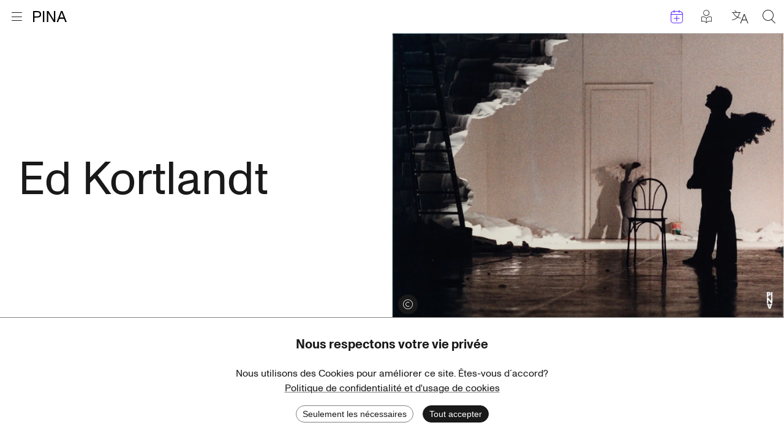

--- FILE ---
content_type: text/html; charset=utf-8
request_url: https://www.pinabausch.org/fr/person/ed_kortlandt
body_size: 26494
content:
<!DOCTYPE html><html lang="fr"><head><meta charSet="utf-8"/><title>Ed Kortlandt</title><link rel="icon" href="/favicon.ico"/><meta name="viewport" content="width=device-width, initial-scale=1, maximum-scale=2.0, minimum-scale=1"/><link href="https://www.pinabausch.org/person/ed_kortlandt" hrefLang="en" rel="alternate"/><link href="https://www.pinabausch.org/de/person/ed_kortlandt" hrefLang="de" rel="alternate"/><link href="https://www.pinabausch.org/fr/person/ed_kortlandt" hrefLang="fr" rel="alternate"/><link rel="apple-touch-icon" sizes="180x180" href="/apple-touch-icon.png"/><link rel="icon" type="image/png" sizes="32x32" href="/favicon-32x32.png"/><link rel="icon" type="image/png" sizes="16x16" href="/favicon-16x16.png"/><meta name="robots" content="index,follow"/><script type="application/ld+json">{"@context":"https://schema.org/","@type":"Person","headline":"Ed Kortlandt","name":"Ed Kortlandt","datePublished":null,"images":["https://archives.pinabausch.org/media/cache/images/rena_30025888_44_0000_600.jpg.640x640_q85.jpg"],"author":[{"@type":"Organization","name":"Pina Bausch Foundation","logo":{"@type":"ImageObject","url":"https://www.pinabausch.org/svg/pbf_logo.svg"}}],"publisher":{"@type":"Organization","name":"Pina Bausch Foundation","logo":{"@type":"ImageObject","url":"https://www.pinabausch.org/svg/pbf_logo.svg"}}}</script><script type="application/ld+json">{"@context":"https://schema.org","@type":"WebSite","name":"Pina Bausch Foundation","url":"https://www.pinabausch.org/","potentialAction":{"@type":"SearchAction","target":{"@type":"EntryPoint","urlTemplate":"https://www.pinabausch.org/search?q={search_term_string}"},"query-input":"required name=search_term_string"}}</script><link rel="preload" as="image" imageSrcSet="/svg/Icon_Pina_schwarz.svg 1x, /svg/Icon_Pina_schwarz.svg 2x"/><link rel="preload" as="image" imageSrcSet="/svg/pbf_logo.svg 1x, /svg/pbf_logo.svg 2x"/><meta name="next-head-count" content="15"/><link rel="preload" href="/_next/static/css/b615c7a63f148259.css" as="style" crossorigin=""/><link rel="stylesheet" href="/_next/static/css/b615c7a63f148259.css" crossorigin="" data-n-g=""/><noscript data-n-css=""></noscript><script defer="" crossorigin="" nomodule="" src="/_next/static/chunks/polyfills-c67a75d1b6f99dc8.js"></script><script src="/_next/static/chunks/webpack-77c6c2df92a8d1b4.js" defer="" crossorigin=""></script><script src="/_next/static/chunks/framework-9954f9703d1b3663.js" defer="" crossorigin=""></script><script src="/_next/static/chunks/main-19d3d7af057f908f.js" defer="" crossorigin=""></script><script src="/_next/static/chunks/pages/_app-881ad86747ac55d4.js" defer="" crossorigin=""></script><script src="/_next/static/chunks/777-d613eb834b745bac.js" defer="" crossorigin=""></script><script src="/_next/static/chunks/78-818486bc61bf448f.js" defer="" crossorigin=""></script><script src="/_next/static/chunks/468-0613378bc6185c50.js" defer="" crossorigin=""></script><script src="/_next/static/chunks/256-5a335fca1809c811.js" defer="" crossorigin=""></script><script src="/_next/static/chunks/218-5c839a88e428befd.js" defer="" crossorigin=""></script><script src="/_next/static/chunks/881-a3201838ffd6c275.js" defer="" crossorigin=""></script><script src="/_next/static/chunks/pages/person/%5Bidentifier%5D-702fe0859f4985ba.js" defer="" crossorigin=""></script><script src="/_next/static/295XCwUNxTGsdt-rIqUuh/_buildManifest.js" defer="" crossorigin=""></script><script src="/_next/static/295XCwUNxTGsdt-rIqUuh/_ssgManifest.js" defer="" crossorigin=""></script></head><body><div id="__next"><div id="page" class="Page Page--has-margin"><a href="#main" class="Page__skip-link visually-hidden">Aller au contenu</a><div class="MainMenu"><div class="container container--no-padding"><div class="MainMenu__bar"><div><button class="MainMenu__burger" title="Ouvrir le menu"><div class="icon-Icon_Burger MainMenu__burger-icon"></div><div class="icon-Icon_Kreuz MainMenu__close-icon"></div><span class="visually-hidden">Ouvrir le menu</span></button><a class="MainMenu__pina" title="Retour à la page d&#x27;accueil" href="/fr"><span style="box-sizing:border-box;display:inline-block;overflow:hidden;width:initial;height:initial;background:none;opacity:1;border:0;margin:0;padding:0;position:relative;max-width:100%"><span style="box-sizing:border-box;display:block;width:initial;height:initial;background:none;opacity:1;border:0;margin:0;padding:0;max-width:100%"><img style="display:block;max-width:100%;width:initial;height:initial;background:none;opacity:1;border:0;margin:0;padding:0" alt="" aria-hidden="true" src="data:image/svg+xml,%3csvg%20xmlns=%27http://www.w3.org/2000/svg%27%20version=%271.1%27%20width=%2755%27%20height=%2718%27/%3e"/></span><img alt="PINA" srcSet="/svg/Icon_Pina_schwarz.svg 1x, /svg/Icon_Pina_schwarz.svg 2x" src="/svg/Icon_Pina_schwarz.svg" decoding="async" data-nimg="intrinsic" style="position:absolute;top:0;left:0;bottom:0;right:0;box-sizing:border-box;padding:0;border:none;margin:auto;display:block;width:0;height:0;min-width:100%;max-width:100%;min-height:100%;max-height:100%"/></span><span class="visually-hidden">Retour à la page d&#x27;accueil</span></a></div><div class="MainMenu__utils"><a class="MainMenu__utils-item MainMenu__events-link :: icon-Icon_Kalender" title="Évenements" href="/fr/events"><span class="visually-hidden">Évenements</span></a><a class="MainMenu__easy-read-link :: icon-Icon_leichte_Sprache MainMenu__utils-item" title="Articles en langue simplifiée" href="/fr/tag/3364/leichte-sprache"><span class="visually-hidden">Articles en langue simplifiée</span></a><button title="Choisir la langue" class="MainMenu__utils-item icon-Icon_Sprachen"><span class="visually-hidden">Choisir la langue</span></button><button title="Search" class="MainMenu__utils-item icon-Icon_Lupe"><span class="visually-hidden">Search</span></button></div></div></div><div class="MainMenu__overlay"><div class="container"><div class="MainMenu__upper-content"><div class="MainMenu__upper-content-inner"><i class="MainMenu__icon-down :: icon-Icon_Pfeil_nach_unten_duenn"></i></div></div></div><div class="MainMenu__lower-content"><div class="Footer"><nav class="Footer__container container container--sixth" role="navigation" aria-label="menu de pied de page"><div class="Footer__logo"><span style="box-sizing:border-box;display:inline-block;overflow:hidden;width:initial;height:initial;background:none;opacity:1;border:0;margin:0;padding:0;position:relative;max-width:100%"><span style="box-sizing:border-box;display:block;width:initial;height:initial;background:none;opacity:1;border:0;margin:0;padding:0;max-width:100%"><img style="display:block;max-width:100%;width:initial;height:initial;background:none;opacity:1;border:0;margin:0;padding:0" alt="" aria-hidden="true" src="data:image/svg+xml,%3csvg%20xmlns=%27http://www.w3.org/2000/svg%27%20version=%271.1%27%20width=%2720%27%20height=%2760%27/%3e"/></span><img alt="" srcSet="/svg/pbf_logo.svg 1x, /svg/pbf_logo.svg 2x" src="/svg/pbf_logo.svg" decoding="async" data-nimg="intrinsic" style="position:absolute;top:0;left:0;bottom:0;right:0;box-sizing:border-box;padding:0;border:none;margin:auto;display:block;width:0;height:0;min-width:100%;max-width:100%;min-height:100%;max-height:100%"/></span></div><ul class="Footer__link-list"><li><a href="/fr/page/pina-bausch-foundation">Pina Bausch Foundation</a></li><li><a href="/fr/page/faq">FAQ</a></li></ul><ul class="Footer__link-list"><li><a href="/fr/page/team">Notre équipe</a></li><li><a href="/fr/page/vacancies">Offene Stellen</a></li></ul><ul class="Footer__link-list"><li><a href="/fr/page/contact">Contact</a></li><li><a href="/fr/page/presse">Presse</a></li></ul><ul class="Footer__link-list"><li><a href="/fr/page/privacy-policy">Protection des données</a></li><li><a href="/fr/page/impressum-datenschutz">Mentions légales</a></li></ul></nav><section class="Footer__container Footer__container--sponsors container container--2-10" aria-labelledby="Footer__sponsors-headline"><h2 id="Footer__sponsors-headline" class="Footer__headline">Subventionné par</h2><ul class="Footer__logo-list"><li><a class="Footer__logo-link" href="http://ministerium.de"><div class="Footer__logo-on-dark"><span style="box-sizing:border-box;display:inline-block;overflow:hidden;width:initial;height:initial;background:none;opacity:1;border:0;margin:0;padding:0;position:relative;max-width:100%"><span style="box-sizing:border-box;display:block;width:initial;height:initial;background:none;opacity:1;border:0;margin:0;padding:0;max-width:100%"><img style="display:block;max-width:100%;width:initial;height:initial;background:none;opacity:1;border:0;margin:0;padding:0" alt="" aria-hidden="true" src="data:image/svg+xml,%3csvg%20xmlns=%27http://www.w3.org/2000/svg%27%20version=%271.1%27%20width=%27800%27%20height=%27400%27/%3e"/></span><img alt="Ministerium" src="[data-uri]" decoding="async" data-nimg="intrinsic" style="position:absolute;top:0;left:0;bottom:0;right:0;box-sizing:border-box;padding:0;border:none;margin:auto;display:block;width:0;height:0;min-width:100%;max-width:100%;min-height:100%;max-height:100%"/><noscript><img alt="Ministerium" loading="lazy" decoding="async" data-nimg="intrinsic" style="position:absolute;top:0;left:0;bottom:0;right:0;box-sizing:border-box;padding:0;border:none;margin:auto;display:block;width:0;height:0;min-width:100%;max-width:100%;min-height:100%;max-height:100%" srcSet="/_next/image?url=https%3A%2F%2Fcms.pinabausch.org%2Fstatic%2Flogos%2FMKW_GER_darkbackground.png&amp;w=828&amp;q=75 1x, /_next/image?url=https%3A%2F%2Fcms.pinabausch.org%2Fstatic%2Flogos%2FMKW_GER_darkbackground.png&amp;w=1920&amp;q=75 2x" src="/_next/image?url=https%3A%2F%2Fcms.pinabausch.org%2Fstatic%2Flogos%2FMKW_GER_darkbackground.png&amp;w=1920&amp;q=75"/></noscript></span></div><div class="Footer__logo-on-bright"><span style="box-sizing:border-box;display:inline-block;overflow:hidden;width:initial;height:initial;background:none;opacity:1;border:0;margin:0;padding:0;position:relative;max-width:100%"><span style="box-sizing:border-box;display:block;width:initial;height:initial;background:none;opacity:1;border:0;margin:0;padding:0;max-width:100%"><img style="display:block;max-width:100%;width:initial;height:initial;background:none;opacity:1;border:0;margin:0;padding:0" alt="" aria-hidden="true" src="data:image/svg+xml,%3csvg%20xmlns=%27http://www.w3.org/2000/svg%27%20version=%271.1%27%20width=%27800%27%20height=%27400%27/%3e"/></span><img alt="Ministerium" src="[data-uri]" decoding="async" data-nimg="intrinsic" style="position:absolute;top:0;left:0;bottom:0;right:0;box-sizing:border-box;padding:0;border:none;margin:auto;display:block;width:0;height:0;min-width:100%;max-width:100%;min-height:100%;max-height:100%"/><noscript><img alt="Ministerium" loading="lazy" decoding="async" data-nimg="intrinsic" style="position:absolute;top:0;left:0;bottom:0;right:0;box-sizing:border-box;padding:0;border:none;margin:auto;display:block;width:0;height:0;min-width:100%;max-width:100%;min-height:100%;max-height:100%" srcSet="/_next/image?url=https%3A%2F%2Fcms.pinabausch.org%2Fstatic%2Flogos%2FMKW_GER_lightbackground.png&amp;w=828&amp;q=75 1x, /_next/image?url=https%3A%2F%2Fcms.pinabausch.org%2Fstatic%2Flogos%2FMKW_GER_lightbackground.png&amp;w=1920&amp;q=75 2x" src="/_next/image?url=https%3A%2F%2Fcms.pinabausch.org%2Fstatic%2Flogos%2FMKW_GER_lightbackground.png&amp;w=1920&amp;q=75"/></noscript></span></div><p class="visually-hidden Footer__logo-title">Ministerium</p></a></li><li><a class="Footer__logo-link" href="http://www.kulturstaatsministerin.de/"><div class="Footer__logo-on-dark"><span style="box-sizing:border-box;display:inline-block;overflow:hidden;width:initial;height:initial;background:none;opacity:1;border:0;margin:0;padding:0;position:relative;max-width:100%"><span style="box-sizing:border-box;display:block;width:initial;height:initial;background:none;opacity:1;border:0;margin:0;padding:0;max-width:100%"><img style="display:block;max-width:100%;width:initial;height:initial;background:none;opacity:1;border:0;margin:0;padding:0" alt="" aria-hidden="true" src="data:image/svg+xml,%3csvg%20xmlns=%27http://www.w3.org/2000/svg%27%20version=%271.1%27%20width=%27800%27%20height=%27400%27/%3e"/></span><img alt="Bundesregierung" src="[data-uri]" decoding="async" data-nimg="intrinsic" style="position:absolute;top:0;left:0;bottom:0;right:0;box-sizing:border-box;padding:0;border:none;margin:auto;display:block;width:0;height:0;min-width:100%;max-width:100%;min-height:100%;max-height:100%"/><noscript><img alt="Bundesregierung" loading="lazy" decoding="async" data-nimg="intrinsic" style="position:absolute;top:0;left:0;bottom:0;right:0;box-sizing:border-box;padding:0;border:none;margin:auto;display:block;width:0;height:0;min-width:100%;max-width:100%;min-height:100%;max-height:100%" srcSet="/_next/image?url=https%3A%2F%2Fcms.pinabausch.org%2Fstatic%2Flogos%2FBKM_GER_darkbackground.png&amp;w=828&amp;q=75 1x, /_next/image?url=https%3A%2F%2Fcms.pinabausch.org%2Fstatic%2Flogos%2FBKM_GER_darkbackground.png&amp;w=1920&amp;q=75 2x" src="/_next/image?url=https%3A%2F%2Fcms.pinabausch.org%2Fstatic%2Flogos%2FBKM_GER_darkbackground.png&amp;w=1920&amp;q=75"/></noscript></span></div><div class="Footer__logo-on-bright"><span style="box-sizing:border-box;display:inline-block;overflow:hidden;width:initial;height:initial;background:none;opacity:1;border:0;margin:0;padding:0;position:relative;max-width:100%"><span style="box-sizing:border-box;display:block;width:initial;height:initial;background:none;opacity:1;border:0;margin:0;padding:0;max-width:100%"><img style="display:block;max-width:100%;width:initial;height:initial;background:none;opacity:1;border:0;margin:0;padding:0" alt="" aria-hidden="true" src="data:image/svg+xml,%3csvg%20xmlns=%27http://www.w3.org/2000/svg%27%20version=%271.1%27%20width=%27800%27%20height=%27400%27/%3e"/></span><img alt="Bundesregierung" src="[data-uri]" decoding="async" data-nimg="intrinsic" style="position:absolute;top:0;left:0;bottom:0;right:0;box-sizing:border-box;padding:0;border:none;margin:auto;display:block;width:0;height:0;min-width:100%;max-width:100%;min-height:100%;max-height:100%"/><noscript><img alt="Bundesregierung" loading="lazy" decoding="async" data-nimg="intrinsic" style="position:absolute;top:0;left:0;bottom:0;right:0;box-sizing:border-box;padding:0;border:none;margin:auto;display:block;width:0;height:0;min-width:100%;max-width:100%;min-height:100%;max-height:100%" srcSet="/_next/image?url=https%3A%2F%2Fcms.pinabausch.org%2Fstatic%2Flogos%2FBKM_GER_lightbackground.png&amp;w=828&amp;q=75 1x, /_next/image?url=https%3A%2F%2Fcms.pinabausch.org%2Fstatic%2Flogos%2FBKM_GER_lightbackground.png&amp;w=1920&amp;q=75 2x" src="/_next/image?url=https%3A%2F%2Fcms.pinabausch.org%2Fstatic%2Flogos%2FBKM_GER_lightbackground.png&amp;w=1920&amp;q=75"/></noscript></span></div><p class="visually-hidden Footer__logo-title">Bundesregierung</p></a></li><li><a class="Footer__logo-link" href="https://www.sparkasse-wuppertal.de/de/home.html"><div class="Footer__logo-on-dark"><span style="box-sizing:border-box;display:inline-block;overflow:hidden;width:initial;height:initial;background:none;opacity:1;border:0;margin:0;padding:0;position:relative;max-width:100%"><span style="box-sizing:border-box;display:block;width:initial;height:initial;background:none;opacity:1;border:0;margin:0;padding:0;max-width:100%"><img style="display:block;max-width:100%;width:initial;height:initial;background:none;opacity:1;border:0;margin:0;padding:0" alt="" aria-hidden="true" src="data:image/svg+xml,%3csvg%20xmlns=%27http://www.w3.org/2000/svg%27%20version=%271.1%27%20width=%27800%27%20height=%27400%27/%3e"/></span><img alt="Stadtsparkasse Wuppertal" src="[data-uri]" decoding="async" data-nimg="intrinsic" style="position:absolute;top:0;left:0;bottom:0;right:0;box-sizing:border-box;padding:0;border:none;margin:auto;display:block;width:0;height:0;min-width:100%;max-width:100%;min-height:100%;max-height:100%"/><noscript><img alt="Stadtsparkasse Wuppertal" loading="lazy" decoding="async" data-nimg="intrinsic" style="position:absolute;top:0;left:0;bottom:0;right:0;box-sizing:border-box;padding:0;border:none;margin:auto;display:block;width:0;height:0;min-width:100%;max-width:100%;min-height:100%;max-height:100%" srcSet="/_next/image?url=https%3A%2F%2Fcms.pinabausch.org%2Fstatic%2Flogos%2FSparkasse_lightbackground.png&amp;w=828&amp;q=75 1x, /_next/image?url=https%3A%2F%2Fcms.pinabausch.org%2Fstatic%2Flogos%2FSparkasse_lightbackground.png&amp;w=1920&amp;q=75 2x" src="/_next/image?url=https%3A%2F%2Fcms.pinabausch.org%2Fstatic%2Flogos%2FSparkasse_lightbackground.png&amp;w=1920&amp;q=75"/></noscript></span></div><div class="Footer__logo-on-bright"><span style="box-sizing:border-box;display:inline-block;overflow:hidden;width:initial;height:initial;background:none;opacity:1;border:0;margin:0;padding:0;position:relative;max-width:100%"><span style="box-sizing:border-box;display:block;width:initial;height:initial;background:none;opacity:1;border:0;margin:0;padding:0;max-width:100%"><img style="display:block;max-width:100%;width:initial;height:initial;background:none;opacity:1;border:0;margin:0;padding:0" alt="" aria-hidden="true" src="data:image/svg+xml,%3csvg%20xmlns=%27http://www.w3.org/2000/svg%27%20version=%271.1%27%20width=%27800%27%20height=%27400%27/%3e"/></span><img alt="Stadtsparkasse Wuppertal" src="[data-uri]" decoding="async" data-nimg="intrinsic" style="position:absolute;top:0;left:0;bottom:0;right:0;box-sizing:border-box;padding:0;border:none;margin:auto;display:block;width:0;height:0;min-width:100%;max-width:100%;min-height:100%;max-height:100%"/><noscript><img alt="Stadtsparkasse Wuppertal" loading="lazy" decoding="async" data-nimg="intrinsic" style="position:absolute;top:0;left:0;bottom:0;right:0;box-sizing:border-box;padding:0;border:none;margin:auto;display:block;width:0;height:0;min-width:100%;max-width:100%;min-height:100%;max-height:100%" srcSet="/_next/image?url=https%3A%2F%2Fcms.pinabausch.org%2Fstatic%2Flogos%2FSparkasse_darkbackground.png&amp;w=828&amp;q=75 1x, /_next/image?url=https%3A%2F%2Fcms.pinabausch.org%2Fstatic%2Flogos%2FSparkasse_darkbackground.png&amp;w=1920&amp;q=75 2x" src="/_next/image?url=https%3A%2F%2Fcms.pinabausch.org%2Fstatic%2Flogos%2FSparkasse_darkbackground.png&amp;w=1920&amp;q=75"/></noscript></span></div><p class="visually-hidden Footer__logo-title">Stadtsparkasse Wuppertal</p></a></li><li><a class="Footer__logo-link" href="https://www.kunststiftungnrw.de/"><div class="Footer__logo-on-dark"><span style="box-sizing:border-box;display:inline-block;overflow:hidden;width:initial;height:initial;background:none;opacity:1;border:0;margin:0;padding:0;position:relative;max-width:100%"><span style="box-sizing:border-box;display:block;width:initial;height:initial;background:none;opacity:1;border:0;margin:0;padding:0;max-width:100%"><img style="display:block;max-width:100%;width:initial;height:initial;background:none;opacity:1;border:0;margin:0;padding:0" alt="" aria-hidden="true" src="data:image/svg+xml,%3csvg%20xmlns=%27http://www.w3.org/2000/svg%27%20version=%271.1%27%20width=%27800%27%20height=%27400%27/%3e"/></span><img alt="Kunststiftung NRW" src="[data-uri]" decoding="async" data-nimg="intrinsic" style="position:absolute;top:0;left:0;bottom:0;right:0;box-sizing:border-box;padding:0;border:none;margin:auto;display:block;width:0;height:0;min-width:100%;max-width:100%;min-height:100%;max-height:100%"/><noscript><img alt="Kunststiftung NRW" loading="lazy" decoding="async" data-nimg="intrinsic" style="position:absolute;top:0;left:0;bottom:0;right:0;box-sizing:border-box;padding:0;border:none;margin:auto;display:block;width:0;height:0;min-width:100%;max-width:100%;min-height:100%;max-height:100%" srcSet="/_next/image?url=https%3A%2F%2Fcms.pinabausch.org%2Fstatic%2Flogos%2FKunststiftungNRW_darkbackground.png&amp;w=828&amp;q=75 1x, /_next/image?url=https%3A%2F%2Fcms.pinabausch.org%2Fstatic%2Flogos%2FKunststiftungNRW_darkbackground.png&amp;w=1920&amp;q=75 2x" src="/_next/image?url=https%3A%2F%2Fcms.pinabausch.org%2Fstatic%2Flogos%2FKunststiftungNRW_darkbackground.png&amp;w=1920&amp;q=75"/></noscript></span></div><div class="Footer__logo-on-bright"><span style="box-sizing:border-box;display:inline-block;overflow:hidden;width:initial;height:initial;background:none;opacity:1;border:0;margin:0;padding:0;position:relative;max-width:100%"><span style="box-sizing:border-box;display:block;width:initial;height:initial;background:none;opacity:1;border:0;margin:0;padding:0;max-width:100%"><img style="display:block;max-width:100%;width:initial;height:initial;background:none;opacity:1;border:0;margin:0;padding:0" alt="" aria-hidden="true" src="data:image/svg+xml,%3csvg%20xmlns=%27http://www.w3.org/2000/svg%27%20version=%271.1%27%20width=%27800%27%20height=%27400%27/%3e"/></span><img alt="Kunststiftung NRW" src="[data-uri]" decoding="async" data-nimg="intrinsic" style="position:absolute;top:0;left:0;bottom:0;right:0;box-sizing:border-box;padding:0;border:none;margin:auto;display:block;width:0;height:0;min-width:100%;max-width:100%;min-height:100%;max-height:100%"/><noscript><img alt="Kunststiftung NRW" loading="lazy" decoding="async" data-nimg="intrinsic" style="position:absolute;top:0;left:0;bottom:0;right:0;box-sizing:border-box;padding:0;border:none;margin:auto;display:block;width:0;height:0;min-width:100%;max-width:100%;min-height:100%;max-height:100%" srcSet="/_next/image?url=https%3A%2F%2Fcms.pinabausch.org%2Fstatic%2Flogos%2FKunststiftungNRW_lightbackground.png&amp;w=828&amp;q=75 1x, /_next/image?url=https%3A%2F%2Fcms.pinabausch.org%2Fstatic%2Flogos%2FKunststiftungNRW_lightbackground.png&amp;w=1920&amp;q=75 2x" src="/_next/image?url=https%3A%2F%2Fcms.pinabausch.org%2Fstatic%2Flogos%2FKunststiftungNRW_lightbackground.png&amp;w=1920&amp;q=75"/></noscript></span></div><p class="visually-hidden Footer__logo-title">Kunststiftung NRW</p></a></li><li><a class="Footer__logo-link" href="https://www.wuppertal.de/"><div class="Footer__logo-on-dark"><span style="box-sizing:border-box;display:inline-block;overflow:hidden;width:initial;height:initial;background:none;opacity:1;border:0;margin:0;padding:0;position:relative;max-width:100%"><span style="box-sizing:border-box;display:block;width:initial;height:initial;background:none;opacity:1;border:0;margin:0;padding:0;max-width:100%"><img style="display:block;max-width:100%;width:initial;height:initial;background:none;opacity:1;border:0;margin:0;padding:0" alt="" aria-hidden="true" src="data:image/svg+xml,%3csvg%20xmlns=%27http://www.w3.org/2000/svg%27%20version=%271.1%27%20width=%27800%27%20height=%27400%27/%3e"/></span><img alt="Stadt Wuppertal" src="[data-uri]" decoding="async" data-nimg="intrinsic" style="position:absolute;top:0;left:0;bottom:0;right:0;box-sizing:border-box;padding:0;border:none;margin:auto;display:block;width:0;height:0;min-width:100%;max-width:100%;min-height:100%;max-height:100%"/><noscript><img alt="Stadt Wuppertal" loading="lazy" decoding="async" data-nimg="intrinsic" style="position:absolute;top:0;left:0;bottom:0;right:0;box-sizing:border-box;padding:0;border:none;margin:auto;display:block;width:0;height:0;min-width:100%;max-width:100%;min-height:100%;max-height:100%" srcSet="/_next/image?url=https%3A%2F%2Fcms.pinabausch.org%2Fstatic%2Flogos%2FStadtWuppertal_darkbackground.png&amp;w=828&amp;q=75 1x, /_next/image?url=https%3A%2F%2Fcms.pinabausch.org%2Fstatic%2Flogos%2FStadtWuppertal_darkbackground.png&amp;w=1920&amp;q=75 2x" src="/_next/image?url=https%3A%2F%2Fcms.pinabausch.org%2Fstatic%2Flogos%2FStadtWuppertal_darkbackground.png&amp;w=1920&amp;q=75"/></noscript></span></div><div class="Footer__logo-on-bright"><span style="box-sizing:border-box;display:inline-block;overflow:hidden;width:initial;height:initial;background:none;opacity:1;border:0;margin:0;padding:0;position:relative;max-width:100%"><span style="box-sizing:border-box;display:block;width:initial;height:initial;background:none;opacity:1;border:0;margin:0;padding:0;max-width:100%"><img style="display:block;max-width:100%;width:initial;height:initial;background:none;opacity:1;border:0;margin:0;padding:0" alt="" aria-hidden="true" src="data:image/svg+xml,%3csvg%20xmlns=%27http://www.w3.org/2000/svg%27%20version=%271.1%27%20width=%27800%27%20height=%27400%27/%3e"/></span><img alt="Stadt Wuppertal" src="[data-uri]" decoding="async" data-nimg="intrinsic" style="position:absolute;top:0;left:0;bottom:0;right:0;box-sizing:border-box;padding:0;border:none;margin:auto;display:block;width:0;height:0;min-width:100%;max-width:100%;min-height:100%;max-height:100%"/><noscript><img alt="Stadt Wuppertal" loading="lazy" decoding="async" data-nimg="intrinsic" style="position:absolute;top:0;left:0;bottom:0;right:0;box-sizing:border-box;padding:0;border:none;margin:auto;display:block;width:0;height:0;min-width:100%;max-width:100%;min-height:100%;max-height:100%" srcSet="/_next/image?url=https%3A%2F%2Fcms.pinabausch.org%2Fstatic%2Flogos%2FStadtWuppertal_lightbackgrounds.png&amp;w=828&amp;q=75 1x, /_next/image?url=https%3A%2F%2Fcms.pinabausch.org%2Fstatic%2Flogos%2FStadtWuppertal_lightbackgrounds.png&amp;w=1920&amp;q=75 2x" src="/_next/image?url=https%3A%2F%2Fcms.pinabausch.org%2Fstatic%2Flogos%2FStadtWuppertal_lightbackgrounds.png&amp;w=1920&amp;q=75"/></noscript></span></div><p class="visually-hidden Footer__logo-title">Stadt Wuppertal</p></a></li><li><a class="Footer__logo-link" href="https://www.kulturstiftung-des-bundes.de/de"><div class="Footer__logo-on-dark"><span style="box-sizing:border-box;display:inline-block;overflow:hidden;width:initial;height:initial;background:none;opacity:1;border:0;margin:0;padding:0;position:relative;max-width:100%"><span style="box-sizing:border-box;display:block;width:initial;height:initial;background:none;opacity:1;border:0;margin:0;padding:0;max-width:100%"><img style="display:block;max-width:100%;width:initial;height:initial;background:none;opacity:1;border:0;margin:0;padding:0" alt="" aria-hidden="true" src="data:image/svg+xml,%3csvg%20xmlns=%27http://www.w3.org/2000/svg%27%20version=%271.1%27%20width=%27800%27%20height=%27400%27/%3e"/></span><img alt="Kulturstiftung des Bundes" src="[data-uri]" decoding="async" data-nimg="intrinsic" style="position:absolute;top:0;left:0;bottom:0;right:0;box-sizing:border-box;padding:0;border:none;margin:auto;display:block;width:0;height:0;min-width:100%;max-width:100%;min-height:100%;max-height:100%"/><noscript><img alt="Kulturstiftung des Bundes" loading="lazy" decoding="async" data-nimg="intrinsic" style="position:absolute;top:0;left:0;bottom:0;right:0;box-sizing:border-box;padding:0;border:none;margin:auto;display:block;width:0;height:0;min-width:100%;max-width:100%;min-height:100%;max-height:100%" srcSet="/_next/image?url=https%3A%2F%2Fcms.pinabausch.org%2Fstatic%2Flogos%2FKulturstiftungBund_lightbackground.png&amp;w=828&amp;q=75 1x, /_next/image?url=https%3A%2F%2Fcms.pinabausch.org%2Fstatic%2Flogos%2FKulturstiftungBund_lightbackground.png&amp;w=1920&amp;q=75 2x" src="/_next/image?url=https%3A%2F%2Fcms.pinabausch.org%2Fstatic%2Flogos%2FKulturstiftungBund_lightbackground.png&amp;w=1920&amp;q=75"/></noscript></span></div><div class="Footer__logo-on-bright"><span style="box-sizing:border-box;display:inline-block;overflow:hidden;width:initial;height:initial;background:none;opacity:1;border:0;margin:0;padding:0;position:relative;max-width:100%"><span style="box-sizing:border-box;display:block;width:initial;height:initial;background:none;opacity:1;border:0;margin:0;padding:0;max-width:100%"><img style="display:block;max-width:100%;width:initial;height:initial;background:none;opacity:1;border:0;margin:0;padding:0" alt="" aria-hidden="true" src="data:image/svg+xml,%3csvg%20xmlns=%27http://www.w3.org/2000/svg%27%20version=%271.1%27%20width=%27800%27%20height=%27400%27/%3e"/></span><img alt="Kulturstiftung des Bundes" src="[data-uri]" decoding="async" data-nimg="intrinsic" style="position:absolute;top:0;left:0;bottom:0;right:0;box-sizing:border-box;padding:0;border:none;margin:auto;display:block;width:0;height:0;min-width:100%;max-width:100%;min-height:100%;max-height:100%"/><noscript><img alt="Kulturstiftung des Bundes" loading="lazy" decoding="async" data-nimg="intrinsic" style="position:absolute;top:0;left:0;bottom:0;right:0;box-sizing:border-box;padding:0;border:none;margin:auto;display:block;width:0;height:0;min-width:100%;max-width:100%;min-height:100%;max-height:100%" srcSet="/_next/image?url=https%3A%2F%2Fcms.pinabausch.org%2Fstatic%2Flogos%2FKulturstiftungBundes_darklbackground.png&amp;w=828&amp;q=75 1x, /_next/image?url=https%3A%2F%2Fcms.pinabausch.org%2Fstatic%2Flogos%2FKulturstiftungBundes_darklbackground.png&amp;w=1920&amp;q=75 2x" src="/_next/image?url=https%3A%2F%2Fcms.pinabausch.org%2Fstatic%2Flogos%2FKulturstiftungBundes_darklbackground.png&amp;w=1920&amp;q=75"/></noscript></span></div><p class="visually-hidden Footer__logo-title">Kulturstiftung des Bundes</p></a></li><li><a class="Footer__logo-link" href="https://www.kulturstiftung.de/"><div class="Footer__logo-on-dark"><span style="box-sizing:border-box;display:inline-block;overflow:hidden;width:initial;height:initial;background:none;opacity:1;border:0;margin:0;padding:0;position:relative;max-width:100%"><span style="box-sizing:border-box;display:block;width:initial;height:initial;background:none;opacity:1;border:0;margin:0;padding:0;max-width:100%"><img style="display:block;max-width:100%;width:initial;height:initial;background:none;opacity:1;border:0;margin:0;padding:0" alt="" aria-hidden="true" src="data:image/svg+xml,%3csvg%20xmlns=%27http://www.w3.org/2000/svg%27%20version=%271.1%27%20width=%27800%27%20height=%27400%27/%3e"/></span><img alt="Kulturstiftung der Länder" src="[data-uri]" decoding="async" data-nimg="intrinsic" style="position:absolute;top:0;left:0;bottom:0;right:0;box-sizing:border-box;padding:0;border:none;margin:auto;display:block;width:0;height:0;min-width:100%;max-width:100%;min-height:100%;max-height:100%"/><noscript><img alt="Kulturstiftung der Länder" loading="lazy" decoding="async" data-nimg="intrinsic" style="position:absolute;top:0;left:0;bottom:0;right:0;box-sizing:border-box;padding:0;border:none;margin:auto;display:block;width:0;height:0;min-width:100%;max-width:100%;min-height:100%;max-height:100%" srcSet="/_next/image?url=https%3A%2F%2Fcms.pinabausch.org%2Fstatic%2Flogos%2FKulturstiftungLaender_darkbackground.png&amp;w=828&amp;q=75 1x, /_next/image?url=https%3A%2F%2Fcms.pinabausch.org%2Fstatic%2Flogos%2FKulturstiftungLaender_darkbackground.png&amp;w=1920&amp;q=75 2x" src="/_next/image?url=https%3A%2F%2Fcms.pinabausch.org%2Fstatic%2Flogos%2FKulturstiftungLaender_darkbackground.png&amp;w=1920&amp;q=75"/></noscript></span></div><div class="Footer__logo-on-bright"><span style="box-sizing:border-box;display:inline-block;overflow:hidden;width:initial;height:initial;background:none;opacity:1;border:0;margin:0;padding:0;position:relative;max-width:100%"><span style="box-sizing:border-box;display:block;width:initial;height:initial;background:none;opacity:1;border:0;margin:0;padding:0;max-width:100%"><img style="display:block;max-width:100%;width:initial;height:initial;background:none;opacity:1;border:0;margin:0;padding:0" alt="" aria-hidden="true" src="data:image/svg+xml,%3csvg%20xmlns=%27http://www.w3.org/2000/svg%27%20version=%271.1%27%20width=%27800%27%20height=%27400%27/%3e"/></span><img alt="Kulturstiftung der Länder" src="[data-uri]" decoding="async" data-nimg="intrinsic" style="position:absolute;top:0;left:0;bottom:0;right:0;box-sizing:border-box;padding:0;border:none;margin:auto;display:block;width:0;height:0;min-width:100%;max-width:100%;min-height:100%;max-height:100%"/><noscript><img alt="Kulturstiftung der Länder" loading="lazy" decoding="async" data-nimg="intrinsic" style="position:absolute;top:0;left:0;bottom:0;right:0;box-sizing:border-box;padding:0;border:none;margin:auto;display:block;width:0;height:0;min-width:100%;max-width:100%;min-height:100%;max-height:100%" srcSet="/_next/image?url=https%3A%2F%2Fcms.pinabausch.org%2Fstatic%2Flogos%2FKulturstiftungLaender_lightbackground.png&amp;w=828&amp;q=75 1x, /_next/image?url=https%3A%2F%2Fcms.pinabausch.org%2Fstatic%2Flogos%2FKulturstiftungLaender_lightbackground.png&amp;w=1920&amp;q=75 2x" src="/_next/image?url=https%3A%2F%2Fcms.pinabausch.org%2Fstatic%2Flogos%2FKulturstiftungLaender_lightbackground.png&amp;w=1920&amp;q=75"/></noscript></span></div><p class="visually-hidden Footer__logo-title">Kulturstiftung der Länder</p></a></li><li><a class="Footer__logo-link" href="https://www.jackstaedt-stiftung.de/"><div class="Footer__logo-on-dark"><span style="box-sizing:border-box;display:inline-block;overflow:hidden;width:initial;height:initial;background:none;opacity:1;border:0;margin:0;padding:0;position:relative;max-width:100%"><span style="box-sizing:border-box;display:block;width:initial;height:initial;background:none;opacity:1;border:0;margin:0;padding:0;max-width:100%"><img style="display:block;max-width:100%;width:initial;height:initial;background:none;opacity:1;border:0;margin:0;padding:0" alt="" aria-hidden="true" src="data:image/svg+xml,%3csvg%20xmlns=%27http://www.w3.org/2000/svg%27%20version=%271.1%27%20width=%27800%27%20height=%27400%27/%3e"/></span><img alt="Dr. Werner Jackstädt Stiftung" src="[data-uri]" decoding="async" data-nimg="intrinsic" style="position:absolute;top:0;left:0;bottom:0;right:0;box-sizing:border-box;padding:0;border:none;margin:auto;display:block;width:0;height:0;min-width:100%;max-width:100%;min-height:100%;max-height:100%"/><noscript><img alt="Dr. Werner Jackstädt Stiftung" loading="lazy" decoding="async" data-nimg="intrinsic" style="position:absolute;top:0;left:0;bottom:0;right:0;box-sizing:border-box;padding:0;border:none;margin:auto;display:block;width:0;height:0;min-width:100%;max-width:100%;min-height:100%;max-height:100%" srcSet="/_next/image?url=https%3A%2F%2Fcms.pinabausch.org%2Fstatic%2Flogos%2FJackstaet_darkbackground.png&amp;w=828&amp;q=75 1x, /_next/image?url=https%3A%2F%2Fcms.pinabausch.org%2Fstatic%2Flogos%2FJackstaet_darkbackground.png&amp;w=1920&amp;q=75 2x" src="/_next/image?url=https%3A%2F%2Fcms.pinabausch.org%2Fstatic%2Flogos%2FJackstaet_darkbackground.png&amp;w=1920&amp;q=75"/></noscript></span></div><div class="Footer__logo-on-bright"><span style="box-sizing:border-box;display:inline-block;overflow:hidden;width:initial;height:initial;background:none;opacity:1;border:0;margin:0;padding:0;position:relative;max-width:100%"><span style="box-sizing:border-box;display:block;width:initial;height:initial;background:none;opacity:1;border:0;margin:0;padding:0;max-width:100%"><img style="display:block;max-width:100%;width:initial;height:initial;background:none;opacity:1;border:0;margin:0;padding:0" alt="" aria-hidden="true" src="data:image/svg+xml,%3csvg%20xmlns=%27http://www.w3.org/2000/svg%27%20version=%271.1%27%20width=%27800%27%20height=%27400%27/%3e"/></span><img alt="Dr. Werner Jackstädt Stiftung" src="[data-uri]" decoding="async" data-nimg="intrinsic" style="position:absolute;top:0;left:0;bottom:0;right:0;box-sizing:border-box;padding:0;border:none;margin:auto;display:block;width:0;height:0;min-width:100%;max-width:100%;min-height:100%;max-height:100%"/><noscript><img alt="Dr. Werner Jackstädt Stiftung" loading="lazy" decoding="async" data-nimg="intrinsic" style="position:absolute;top:0;left:0;bottom:0;right:0;box-sizing:border-box;padding:0;border:none;margin:auto;display:block;width:0;height:0;min-width:100%;max-width:100%;min-height:100%;max-height:100%" srcSet="/_next/image?url=https%3A%2F%2Fcms.pinabausch.org%2Fstatic%2Flogos%2FJackstaed_lightbackground.png&amp;w=828&amp;q=75 1x, /_next/image?url=https%3A%2F%2Fcms.pinabausch.org%2Fstatic%2Flogos%2FJackstaed_lightbackground.png&amp;w=1920&amp;q=75 2x" src="/_next/image?url=https%3A%2F%2Fcms.pinabausch.org%2Fstatic%2Flogos%2FJackstaed_lightbackground.png&amp;w=1920&amp;q=75"/></noscript></span></div><p class="visually-hidden Footer__logo-title">Dr. Werner Jackstädt Stiftung</p></a></li><li><a class="Footer__logo-link" href="https://www.hkw.de/de/index.php"><div class="Footer__logo-on-dark"><span style="box-sizing:border-box;display:inline-block;overflow:hidden;width:initial;height:initial;background:none;opacity:1;border:0;margin:0;padding:0;position:relative;max-width:100%"><span style="box-sizing:border-box;display:block;width:initial;height:initial;background:none;opacity:1;border:0;margin:0;padding:0;max-width:100%"><img style="display:block;max-width:100%;width:initial;height:initial;background:none;opacity:1;border:0;margin:0;padding:0" alt="" aria-hidden="true" src="data:image/svg+xml,%3csvg%20xmlns=%27http://www.w3.org/2000/svg%27%20version=%271.1%27%20width=%27800%27%20height=%27400%27/%3e"/></span><img alt="Haus der Kulturen der Welt" src="[data-uri]" decoding="async" data-nimg="intrinsic" style="position:absolute;top:0;left:0;bottom:0;right:0;box-sizing:border-box;padding:0;border:none;margin:auto;display:block;width:0;height:0;min-width:100%;max-width:100%;min-height:100%;max-height:100%"/><noscript><img alt="Haus der Kulturen der Welt" loading="lazy" decoding="async" data-nimg="intrinsic" style="position:absolute;top:0;left:0;bottom:0;right:0;box-sizing:border-box;padding:0;border:none;margin:auto;display:block;width:0;height:0;min-width:100%;max-width:100%;min-height:100%;max-height:100%" srcSet="/_next/image?url=https%3A%2F%2Fcms.pinabausch.org%2Fstatic%2Flogos%2FHKW_darkbackground.png&amp;w=828&amp;q=75 1x, /_next/image?url=https%3A%2F%2Fcms.pinabausch.org%2Fstatic%2Flogos%2FHKW_darkbackground.png&amp;w=1920&amp;q=75 2x" src="/_next/image?url=https%3A%2F%2Fcms.pinabausch.org%2Fstatic%2Flogos%2FHKW_darkbackground.png&amp;w=1920&amp;q=75"/></noscript></span></div><div class="Footer__logo-on-bright"><span style="box-sizing:border-box;display:inline-block;overflow:hidden;width:initial;height:initial;background:none;opacity:1;border:0;margin:0;padding:0;position:relative;max-width:100%"><span style="box-sizing:border-box;display:block;width:initial;height:initial;background:none;opacity:1;border:0;margin:0;padding:0;max-width:100%"><img style="display:block;max-width:100%;width:initial;height:initial;background:none;opacity:1;border:0;margin:0;padding:0" alt="" aria-hidden="true" src="data:image/svg+xml,%3csvg%20xmlns=%27http://www.w3.org/2000/svg%27%20version=%271.1%27%20width=%27800%27%20height=%27400%27/%3e"/></span><img alt="Haus der Kulturen der Welt" src="[data-uri]" decoding="async" data-nimg="intrinsic" style="position:absolute;top:0;left:0;bottom:0;right:0;box-sizing:border-box;padding:0;border:none;margin:auto;display:block;width:0;height:0;min-width:100%;max-width:100%;min-height:100%;max-height:100%"/><noscript><img alt="Haus der Kulturen der Welt" loading="lazy" decoding="async" data-nimg="intrinsic" style="position:absolute;top:0;left:0;bottom:0;right:0;box-sizing:border-box;padding:0;border:none;margin:auto;display:block;width:0;height:0;min-width:100%;max-width:100%;min-height:100%;max-height:100%" srcSet="/_next/image?url=https%3A%2F%2Fcms.pinabausch.org%2Fstatic%2Flogos%2FHKW_lightbackground.png&amp;w=828&amp;q=75 1x, /_next/image?url=https%3A%2F%2Fcms.pinabausch.org%2Fstatic%2Flogos%2FHKW_lightbackground.png&amp;w=1920&amp;q=75 2x" src="/_next/image?url=https%3A%2F%2Fcms.pinabausch.org%2Fstatic%2Flogos%2FHKW_lightbackground.png&amp;w=1920&amp;q=75"/></noscript></span></div><p class="visually-hidden Footer__logo-title">Haus der Kulturen der Welt</p></a></li><li><a class="Footer__logo-link" href="https://www.goethe.de/de/index.html"><div class="Footer__logo-on-dark"><span style="box-sizing:border-box;display:inline-block;overflow:hidden;width:initial;height:initial;background:none;opacity:1;border:0;margin:0;padding:0;position:relative;max-width:100%"><span style="box-sizing:border-box;display:block;width:initial;height:initial;background:none;opacity:1;border:0;margin:0;padding:0;max-width:100%"><img style="display:block;max-width:100%;width:initial;height:initial;background:none;opacity:1;border:0;margin:0;padding:0" alt="" aria-hidden="true" src="data:image/svg+xml,%3csvg%20xmlns=%27http://www.w3.org/2000/svg%27%20version=%271.1%27%20width=%27800%27%20height=%27400%27/%3e"/></span><img alt="Goethe-Institut" src="[data-uri]" decoding="async" data-nimg="intrinsic" style="position:absolute;top:0;left:0;bottom:0;right:0;box-sizing:border-box;padding:0;border:none;margin:auto;display:block;width:0;height:0;min-width:100%;max-width:100%;min-height:100%;max-height:100%"/><noscript><img alt="Goethe-Institut" loading="lazy" decoding="async" data-nimg="intrinsic" style="position:absolute;top:0;left:0;bottom:0;right:0;box-sizing:border-box;padding:0;border:none;margin:auto;display:block;width:0;height:0;min-width:100%;max-width:100%;min-height:100%;max-height:100%" srcSet="/_next/image?url=https%3A%2F%2Fcms.pinabausch.org%2Fstatic%2Flogos%2FGoethe_darkbackground.png&amp;w=828&amp;q=75 1x, /_next/image?url=https%3A%2F%2Fcms.pinabausch.org%2Fstatic%2Flogos%2FGoethe_darkbackground.png&amp;w=1920&amp;q=75 2x" src="/_next/image?url=https%3A%2F%2Fcms.pinabausch.org%2Fstatic%2Flogos%2FGoethe_darkbackground.png&amp;w=1920&amp;q=75"/></noscript></span></div><div class="Footer__logo-on-bright"><span style="box-sizing:border-box;display:inline-block;overflow:hidden;width:initial;height:initial;background:none;opacity:1;border:0;margin:0;padding:0;position:relative;max-width:100%"><span style="box-sizing:border-box;display:block;width:initial;height:initial;background:none;opacity:1;border:0;margin:0;padding:0;max-width:100%"><img style="display:block;max-width:100%;width:initial;height:initial;background:none;opacity:1;border:0;margin:0;padding:0" alt="" aria-hidden="true" src="data:image/svg+xml,%3csvg%20xmlns=%27http://www.w3.org/2000/svg%27%20version=%271.1%27%20width=%27800%27%20height=%27400%27/%3e"/></span><img alt="Goethe-Institut" src="[data-uri]" decoding="async" data-nimg="intrinsic" style="position:absolute;top:0;left:0;bottom:0;right:0;box-sizing:border-box;padding:0;border:none;margin:auto;display:block;width:0;height:0;min-width:100%;max-width:100%;min-height:100%;max-height:100%"/><noscript><img alt="Goethe-Institut" loading="lazy" decoding="async" data-nimg="intrinsic" style="position:absolute;top:0;left:0;bottom:0;right:0;box-sizing:border-box;padding:0;border:none;margin:auto;display:block;width:0;height:0;min-width:100%;max-width:100%;min-height:100%;max-height:100%" srcSet="/_next/image?url=https%3A%2F%2Fcms.pinabausch.org%2Fstatic%2Flogos%2FGoethe_lightbackground.png&amp;w=828&amp;q=75 1x, /_next/image?url=https%3A%2F%2Fcms.pinabausch.org%2Fstatic%2Flogos%2FGoethe_lightbackground.png&amp;w=1920&amp;q=75 2x" src="/_next/image?url=https%3A%2F%2Fcms.pinabausch.org%2Fstatic%2Flogos%2FGoethe_lightbackground.png&amp;w=1920&amp;q=75"/></noscript></span></div><p class="visually-hidden Footer__logo-title">Goethe-Institut</p></a></li></ul></section></div></div></div></div><div class="container"></div><main id="main"><header class="Page__header"><div class="HeaderFiftyFifty container container--no-padding container--6-6"><div class="HeaderFiftyFifty__content"><div class="HeaderPlain"><div><h1 class="Headline Headline--size-1">Ed Kortlandt</h1><div class="HeaderPlain__content"></div></div></div></div><figure class="HeaderFiftyFifty__imageContainer"><div style="position:relative"><span style="box-sizing:border-box;display:inline-block;overflow:hidden;width:initial;height:initial;background:none;opacity:1;border:0;margin:0;padding:0;position:relative;max-width:100%"><span style="box-sizing:border-box;display:block;width:initial;height:initial;background:none;opacity:1;border:0;margin:0;padding:0;max-width:100%"><img style="display:block;max-width:100%;width:initial;height:initial;background:none;opacity:1;border:0;margin:0;padding:0" alt="" aria-hidden="true" src="data:image/svg+xml,%3csvg%20xmlns=%27http://www.w3.org/2000/svg%27%20version=%271.1%27%20width=%271920%27%20height=%271406%27/%3e"/></span><img credits="Photo:  Detlef Erler" caption="Ed Kortlandt dans « Renate wandert aus (Renate quitte le pays) » de Pina Bausch" link="/archives/photo/rena_30025888_44_0000" alt="Ed Kortlandt dans « Renate wandert aus (Renate quitte le pays) » de Pina Bausch" src="[data-uri]" decoding="async" data-nimg="intrinsic" style="position:absolute;top:0;left:0;bottom:0;right:0;box-sizing:border-box;padding:0;border:none;margin:auto;display:block;width:0;height:0;min-width:100%;max-width:100%;min-height:100%;max-height:100%"/><noscript><img credits="Photo:  Detlef Erler" caption="Ed Kortlandt dans « Renate wandert aus (Renate quitte le pays) » de Pina Bausch" link="/archives/photo/rena_30025888_44_0000" alt="Ed Kortlandt dans « Renate wandert aus (Renate quitte le pays) » de Pina Bausch" loading="lazy" decoding="async" data-nimg="intrinsic" style="position:absolute;top:0;left:0;bottom:0;right:0;box-sizing:border-box;padding:0;border:none;margin:auto;display:block;width:0;height:0;min-width:100%;max-width:100%;min-height:100%;max-height:100%" srcSet="/_next/image?url=https%3A%2F%2Farchives.pinabausch.org%2Fmedia%2Fcache%2Fimages%2Frena_30025888_44_0000_600.jpg.1500x1500_q85.png&amp;w=1920&amp;q=75 1x, /_next/image?url=https%3A%2F%2Farchives.pinabausch.org%2Fmedia%2Fcache%2Fimages%2Frena_30025888_44_0000_600.jpg.1500x1500_q85.png&amp;w=3840&amp;q=75 2x" src="/_next/image?url=https%3A%2F%2Farchives.pinabausch.org%2Fmedia%2Fcache%2Fimages%2Frena_30025888_44_0000_600.jpg.1500x1500_q85.png&amp;w=3840&amp;q=75"/></noscript></span><div class="InfoFlyout HeaderFiftyFifty__info-flyout" id=""><button title="Voir les crédits" class="InfoFlyout__toggle-button"><span class="icon-Icon_Copyright"></span><span class="visually-hidden">Voir les crédits</span></button></div></div><figcaption class="HeaderFiftyFifty__image-caption"><div>Ed Kortlandt dans « Renate wandert aus (Renate quitte le pays) » de Pina Bausch</div></figcaption></figure></div></header><div class="Page__main"><hr/><div class="content-container"><div class="sticky"><h2 class="Headline Headline--size-2">Informations</h2></div><div><table class="table table--header-column table--header-column-wide"><tbody><tr><td>1973</td><td>Anfang der Arbeit mit Pina Bausch</td></tr><tr><td>1973 bis 1991</td><td><p>danseur du Tanztheater Wuppertal</p></td></tr><tr><td>1994 bis 1999</td><td><p>assistant de Pina Bausch et chargé du training du  Tanztheater Wuppertal</p></td></tr></tbody></table></div></div><hr/><section class="content-container"><div class="sticky"><h2 class="Headline Headline--size-2">Biographie</h2></div><div><div class="ReadMore "><div><div><h3>Ed Kortlandt</h3>
<p>was born in Amersfoort, Netherlands, in 1945. His father was a university professor, his mother a medical doctor. At the tender age of eight, while at holiday camp, he had a pivotal dance experience: he watched the camp leader and his daughter dance a polka. From then on, folk dance dictated how Kortlandt spent his free time. From 1961 to 1969 he also took classical ballet lessons at Mascha ter Weeme’s private school in Amsterdam. And he loved to play the flute.</p>
<h3>Torn between medicine and dance</h3>
<p>Despite strong artistic leanings, Kortlandt started out following in his mother’s footsteps, studying medicine in his native city, Amsterdam, from 1963 to 1965. However, he soon realised that medical school did not suit him, and dropped out. After completing military service, he studied flute, piano and music theory at the Conservatorium, as well as dance at the Scapino Dance Academy in Amsterdam, from 1967 to 1969. After he graduated, Ineke Sluiter recruited him for her recently founded company, Rotterdams Danscentrum, where he remained from 1969 to 1972. Sluiter, fascinated by <a href="/id/pina_bausch">Pina Bausch</a>’s early work <a href="/id/imwi"><em>Im Wind der Zeit</em></a>, invited Bausch to rehearse the piece with her dancers. This was Kortlandt’s first encounter with the future director of Tanztheater Wuppertal.<br>
To complete his dance education, so to speak, Kortlandt took another dance course in Cologne in 1972, during which he was invited to join the world-famous Martha Graham Dance Company – an opportunity he couldn’t refuse. He spent a year dancing with Graham in New York and teaching at the Alvin Ailey School. Then, in 1973, he received an invitation to join Pina Bausch in Wuppertal, thus becoming one of the original members of her new company. Between 1973 and 1991, he contributed to the creation of twenty pieces and became one of the company’s best-known faces. Pina Bausch cast him in the prominent role of Pylades in her dance opera <a href="/id/iphi"><em>Iphigenie auf Tauris</em></a>, and he also performed in a wide variety of pieces including <a href="/id/sacr"><em>The Rite of Spring</em></a>, the revue piece <a href="/id/ecke"><em>I’ll Do You In…</em></a> or <a href="/id/adag"><em>AAdagio – Five Songs by Gustav Mahler</em></a>. He performed in the highly successful <a href="/id/tods"><em>The Seven Deadly Sins</em></a> as well as the dramatic <a href="/id/blau"><em>Bluebeard</em></a>, in the lighthearted <a href="/id/rena"><em>Renate wandert aus</em></a> (Renate Emigrates) as well as the melancholy <a href="/id/arie"><em>Arien</em></a>. Pina Bausch kept experimenting with different genres until, with the <a href="/id/macb"><em>Macbeth-Projekt</em></a>, she found her ultimate work method – asking questions. Kortlandt accompanied her on this journey, collaborating in the creation of pieces like <a href="/id/kont"><em>Kontakthof</em></a>, <a href="/id/keus"><em>Keuschheitslegende</em></a> (Legend of Chastity), <a href="/id/walz"><em>Walzer</em></a>, <a href="/id/nelk"><em>Nelken</em></a> (Carnations), <a href="/id/gebi"><em>Auf dem Gebirge hat man ein Geschrei gehört</em></a> (On the Mountain a Cry Was Heard), <a href="/id/vikt"><em>Viktor</em></a>, <a href="/id/ahne"><em>Ahnen</em></a>, right up to <a href="/id/pale"><em>Palermo Palermo</em></a>. </p>
<h3>Change of scene, then back to Wuppertal</h3>
<p>Ed Kortlandt left Wuppertal in 1991 to become director of the Rotterdamse Dansacademie (now Codarts University of the Arts). However, since he didn’t succeed in implementing his reform ideas there, he left and went freelance in 1993. He worked as a guest teacher in Amsterdam, Lausanne, Wuppertal, Essen, Berlin, Munich, and as far away as Bogotá. In 1994 he returned to Wuppertal, succeeding <a href="/id/hans_pop">Hans Pop</a> as assistant to Pina Bausch. This new position was extremely challenging, demanding constant presence and flexibility. He attended rehearsals, assisted with the administration, accompanied Pina Bausch on tour and to social events. After that, he worked as rehearsal and training director for the company, and helped out with various productions. From 2000 to 2012 he was also training director at Tanztheater Münster, under the direction of Daniel Goldin. From 2002 to 2009 he took part in the re-staging of <a href="/id/ko65"><em>Kontakthof. With Ladies and Gentlemen over 65</em></a>, and from 2004 to 2006 he held a lectureship in contemporary dance at the Folkwang Hochschule in Essen. Kortlandt continued to work as training director with Tanztheater Wuppertal until 2018, and was involved in rehearsals. In 2019, he passed on his knowledge of the role of Pylades in a restaging of Iphigenie auf Tauris at the Semper Opera in Dresden.</p>
<p><em>Text by Norbert Servos<br>
Translated by Rachel McNicholl</em></p></div></div></div></div></section><hr/><section class="content-container content-container--full"><div><div class="mb-1"><h2 class="Headline Headline--size-2">Galerie</h2></div><div class="carousel"><div class="Gallery"><div class="Gallery__content"><div class="Gallery__description"><div class="Gallery__index">1<!-- --> / <!-- -->7</div><div class="Gallery__label"><div class="Gallery__caption"><p>Anne Martin et Ed Kortlandt dans « Viktor » de Pina Bausch</p></div><div class="Gallery__credits"><p>Photo:  Detlef Erler</p></div><div><a class="Button Button--size-regular Button--style-regular" target="_blank" rel="noreferrer" attrs="[object Object]" href="/fr/archives/photo/vikt_30026089_44_0000">En savoir plus</a></div></div></div><div class="Gallery__slider"><button disabled="" class="Gallery__previous-overlay"><span class="visually-hidden">previous</span><span class="icon-Icon_Pfeil_nach_links_duenn"></span></button><button class="Gallery__next-overlay"><span class="icon-Icon_Pfeil_nach_rechts_duenn"></span><span class="visually-hidden">Suivant</span></button><div class="horizontalSlider___281Ls carousel__slider carousel__slider--horizontal" aria-live="polite" aria-label="slider" tabindex="0" role="listbox"><div class="carousel__slider-tray-wrapper carousel__slider-tray-wrap--horizontal"><div class="sliderTray___-vHFQ sliderAnimation___300FY carousel__slider-tray carousel__slider-tray--horizontal" style="width:700%;transform:translateX(0%) translateX(0px);flex-direction:row"><div tabindex="0" aria-selected="true" aria-label="slide" role="option" class="slide___3-Nqo slideHorizontal___1NzNV carousel__slide carousel__slide--visible" style="width:14.285714285714286%;padding-bottom:9%"><div class="slideInner___2mfX9 carousel__inner-slide"><span style="box-sizing:border-box;display:block;overflow:hidden;width:initial;height:initial;background:none;opacity:1;border:0;margin:0;padding:0;position:absolute;top:0;left:0;bottom:0;right:0"><img alt="" src="[data-uri]" decoding="async" data-nimg="fill" class="Gallery__image" style="position:absolute;top:0;left:0;bottom:0;right:0;box-sizing:border-box;padding:0;border:none;margin:auto;display:block;width:0;height:0;min-width:100%;max-width:100%;min-height:100%;max-height:100%;object-fit:contain"/><noscript><img alt="" loading="lazy" decoding="async" data-nimg="fill" style="position:absolute;top:0;left:0;bottom:0;right:0;box-sizing:border-box;padding:0;border:none;margin:auto;display:block;width:0;height:0;min-width:100%;max-width:100%;min-height:100%;max-height:100%;object-fit:contain" class="Gallery__image" sizes="100vw" srcSet="/_next/image?url=https%3A%2F%2Farchives.pinabausch.org%2Fmedia%2Fcache%2Fimages%2Fvikt_30026089_44_0000_600.jpg.1500x1500_q85.png&amp;w=640&amp;q=75 640w, /_next/image?url=https%3A%2F%2Farchives.pinabausch.org%2Fmedia%2Fcache%2Fimages%2Fvikt_30026089_44_0000_600.jpg.1500x1500_q85.png&amp;w=750&amp;q=75 750w, /_next/image?url=https%3A%2F%2Farchives.pinabausch.org%2Fmedia%2Fcache%2Fimages%2Fvikt_30026089_44_0000_600.jpg.1500x1500_q85.png&amp;w=828&amp;q=75 828w, /_next/image?url=https%3A%2F%2Farchives.pinabausch.org%2Fmedia%2Fcache%2Fimages%2Fvikt_30026089_44_0000_600.jpg.1500x1500_q85.png&amp;w=1080&amp;q=75 1080w, /_next/image?url=https%3A%2F%2Farchives.pinabausch.org%2Fmedia%2Fcache%2Fimages%2Fvikt_30026089_44_0000_600.jpg.1500x1500_q85.png&amp;w=1200&amp;q=75 1200w, /_next/image?url=https%3A%2F%2Farchives.pinabausch.org%2Fmedia%2Fcache%2Fimages%2Fvikt_30026089_44_0000_600.jpg.1500x1500_q85.png&amp;w=1920&amp;q=75 1920w, /_next/image?url=https%3A%2F%2Farchives.pinabausch.org%2Fmedia%2Fcache%2Fimages%2Fvikt_30026089_44_0000_600.jpg.1500x1500_q85.png&amp;w=2048&amp;q=75 2048w, /_next/image?url=https%3A%2F%2Farchives.pinabausch.org%2Fmedia%2Fcache%2Fimages%2Fvikt_30026089_44_0000_600.jpg.1500x1500_q85.png&amp;w=3840&amp;q=75 3840w" src="/_next/image?url=https%3A%2F%2Farchives.pinabausch.org%2Fmedia%2Fcache%2Fimages%2Fvikt_30026089_44_0000_600.jpg.1500x1500_q85.png&amp;w=3840&amp;q=75"/></noscript></span></div></div><div tabindex="-1" aria-selected="false" aria-label="slide" role="option" class="slide___3-Nqo slideHorizontal___1NzNV carousel__slide carousel__slide--hidden" style="width:14.285714285714286%;padding-bottom:9%"><div class="slideInner___2mfX9 carousel__inner-slide"><span style="box-sizing:border-box;display:block;overflow:hidden;width:initial;height:initial;background:none;opacity:1;border:0;margin:0;padding:0;position:absolute;top:0;left:0;bottom:0;right:0"><img alt="" src="[data-uri]" decoding="async" data-nimg="fill" class="Gallery__image" style="position:absolute;top:0;left:0;bottom:0;right:0;box-sizing:border-box;padding:0;border:none;margin:auto;display:block;width:0;height:0;min-width:100%;max-width:100%;min-height:100%;max-height:100%;object-fit:contain"/><noscript><img alt="" loading="lazy" decoding="async" data-nimg="fill" style="position:absolute;top:0;left:0;bottom:0;right:0;box-sizing:border-box;padding:0;border:none;margin:auto;display:block;width:0;height:0;min-width:100%;max-width:100%;min-height:100%;max-height:100%;object-fit:contain" class="Gallery__image" sizes="100vw" srcSet="/_next/image?url=https%3A%2F%2Farchives.pinabausch.org%2Fmedia%2Fcache%2Fimages%2Fkomm_30022748_44_0000_600.jpg.1500x1500_q85.png&amp;w=640&amp;q=75 640w, /_next/image?url=https%3A%2F%2Farchives.pinabausch.org%2Fmedia%2Fcache%2Fimages%2Fkomm_30022748_44_0000_600.jpg.1500x1500_q85.png&amp;w=750&amp;q=75 750w, /_next/image?url=https%3A%2F%2Farchives.pinabausch.org%2Fmedia%2Fcache%2Fimages%2Fkomm_30022748_44_0000_600.jpg.1500x1500_q85.png&amp;w=828&amp;q=75 828w, /_next/image?url=https%3A%2F%2Farchives.pinabausch.org%2Fmedia%2Fcache%2Fimages%2Fkomm_30022748_44_0000_600.jpg.1500x1500_q85.png&amp;w=1080&amp;q=75 1080w, /_next/image?url=https%3A%2F%2Farchives.pinabausch.org%2Fmedia%2Fcache%2Fimages%2Fkomm_30022748_44_0000_600.jpg.1500x1500_q85.png&amp;w=1200&amp;q=75 1200w, /_next/image?url=https%3A%2F%2Farchives.pinabausch.org%2Fmedia%2Fcache%2Fimages%2Fkomm_30022748_44_0000_600.jpg.1500x1500_q85.png&amp;w=1920&amp;q=75 1920w, /_next/image?url=https%3A%2F%2Farchives.pinabausch.org%2Fmedia%2Fcache%2Fimages%2Fkomm_30022748_44_0000_600.jpg.1500x1500_q85.png&amp;w=2048&amp;q=75 2048w, /_next/image?url=https%3A%2F%2Farchives.pinabausch.org%2Fmedia%2Fcache%2Fimages%2Fkomm_30022748_44_0000_600.jpg.1500x1500_q85.png&amp;w=3840&amp;q=75 3840w" src="/_next/image?url=https%3A%2F%2Farchives.pinabausch.org%2Fmedia%2Fcache%2Fimages%2Fkomm_30022748_44_0000_600.jpg.1500x1500_q85.png&amp;w=3840&amp;q=75"/></noscript></span></div></div><div tabindex="-1" aria-selected="false" aria-label="slide" role="option" class="slide___3-Nqo slideHorizontal___1NzNV carousel__slide carousel__slide--hidden" style="width:14.285714285714286%;padding-bottom:9%"><div class="slideInner___2mfX9 carousel__inner-slide"><span style="box-sizing:border-box;display:block;overflow:hidden;width:initial;height:initial;background:none;opacity:1;border:0;margin:0;padding:0;position:absolute;top:0;left:0;bottom:0;right:0"><img alt="" src="[data-uri]" decoding="async" data-nimg="fill" class="Gallery__image" style="position:absolute;top:0;left:0;bottom:0;right:0;box-sizing:border-box;padding:0;border:none;margin:auto;display:block;width:0;height:0;min-width:100%;max-width:100%;min-height:100%;max-height:100%;object-fit:contain"/><noscript><img alt="" loading="lazy" decoding="async" data-nimg="fill" style="position:absolute;top:0;left:0;bottom:0;right:0;box-sizing:border-box;padding:0;border:none;margin:auto;display:block;width:0;height:0;min-width:100%;max-width:100%;min-height:100%;max-height:100%;object-fit:contain" class="Gallery__image" sizes="100vw" srcSet="/_next/image?url=https%3A%2F%2Farchives.pinabausch.org%2Fmedia%2Fcache%2Fimages%2Frena_30025888_44_0000_600.jpg.1500x1500_q85.png&amp;w=640&amp;q=75 640w, /_next/image?url=https%3A%2F%2Farchives.pinabausch.org%2Fmedia%2Fcache%2Fimages%2Frena_30025888_44_0000_600.jpg.1500x1500_q85.png&amp;w=750&amp;q=75 750w, /_next/image?url=https%3A%2F%2Farchives.pinabausch.org%2Fmedia%2Fcache%2Fimages%2Frena_30025888_44_0000_600.jpg.1500x1500_q85.png&amp;w=828&amp;q=75 828w, /_next/image?url=https%3A%2F%2Farchives.pinabausch.org%2Fmedia%2Fcache%2Fimages%2Frena_30025888_44_0000_600.jpg.1500x1500_q85.png&amp;w=1080&amp;q=75 1080w, /_next/image?url=https%3A%2F%2Farchives.pinabausch.org%2Fmedia%2Fcache%2Fimages%2Frena_30025888_44_0000_600.jpg.1500x1500_q85.png&amp;w=1200&amp;q=75 1200w, /_next/image?url=https%3A%2F%2Farchives.pinabausch.org%2Fmedia%2Fcache%2Fimages%2Frena_30025888_44_0000_600.jpg.1500x1500_q85.png&amp;w=1920&amp;q=75 1920w, /_next/image?url=https%3A%2F%2Farchives.pinabausch.org%2Fmedia%2Fcache%2Fimages%2Frena_30025888_44_0000_600.jpg.1500x1500_q85.png&amp;w=2048&amp;q=75 2048w, /_next/image?url=https%3A%2F%2Farchives.pinabausch.org%2Fmedia%2Fcache%2Fimages%2Frena_30025888_44_0000_600.jpg.1500x1500_q85.png&amp;w=3840&amp;q=75 3840w" src="/_next/image?url=https%3A%2F%2Farchives.pinabausch.org%2Fmedia%2Fcache%2Fimages%2Frena_30025888_44_0000_600.jpg.1500x1500_q85.png&amp;w=3840&amp;q=75"/></noscript></span></div></div><div tabindex="-1" aria-selected="false" aria-label="slide" role="option" class="slide___3-Nqo slideHorizontal___1NzNV carousel__slide carousel__slide--hidden" style="width:14.285714285714286%;padding-bottom:9%"><div class="slideInner___2mfX9 carousel__inner-slide"><span style="box-sizing:border-box;display:block;overflow:hidden;width:initial;height:initial;background:none;opacity:1;border:0;margin:0;padding:0;position:absolute;top:0;left:0;bottom:0;right:0"><img alt="" src="[data-uri]" decoding="async" data-nimg="fill" class="Gallery__image" style="position:absolute;top:0;left:0;bottom:0;right:0;box-sizing:border-box;padding:0;border:none;margin:auto;display:block;width:0;height:0;min-width:100%;max-width:100%;min-height:100%;max-height:100%;object-fit:contain"/><noscript><img alt="" loading="lazy" decoding="async" data-nimg="fill" style="position:absolute;top:0;left:0;bottom:0;right:0;box-sizing:border-box;padding:0;border:none;margin:auto;display:block;width:0;height:0;min-width:100%;max-width:100%;min-height:100%;max-height:100%;object-fit:contain" class="Gallery__image" sizes="100vw" srcSet="/_next/image?url=https%3A%2F%2Farchives.pinabausch.org%2Fmedia%2Fcache%2Fimages%2Fwind_30026109_44_0000_600.jpg.1500x1500_q85.png&amp;w=640&amp;q=75 640w, /_next/image?url=https%3A%2F%2Farchives.pinabausch.org%2Fmedia%2Fcache%2Fimages%2Fwind_30026109_44_0000_600.jpg.1500x1500_q85.png&amp;w=750&amp;q=75 750w, /_next/image?url=https%3A%2F%2Farchives.pinabausch.org%2Fmedia%2Fcache%2Fimages%2Fwind_30026109_44_0000_600.jpg.1500x1500_q85.png&amp;w=828&amp;q=75 828w, /_next/image?url=https%3A%2F%2Farchives.pinabausch.org%2Fmedia%2Fcache%2Fimages%2Fwind_30026109_44_0000_600.jpg.1500x1500_q85.png&amp;w=1080&amp;q=75 1080w, /_next/image?url=https%3A%2F%2Farchives.pinabausch.org%2Fmedia%2Fcache%2Fimages%2Fwind_30026109_44_0000_600.jpg.1500x1500_q85.png&amp;w=1200&amp;q=75 1200w, /_next/image?url=https%3A%2F%2Farchives.pinabausch.org%2Fmedia%2Fcache%2Fimages%2Fwind_30026109_44_0000_600.jpg.1500x1500_q85.png&amp;w=1920&amp;q=75 1920w, /_next/image?url=https%3A%2F%2Farchives.pinabausch.org%2Fmedia%2Fcache%2Fimages%2Fwind_30026109_44_0000_600.jpg.1500x1500_q85.png&amp;w=2048&amp;q=75 2048w, /_next/image?url=https%3A%2F%2Farchives.pinabausch.org%2Fmedia%2Fcache%2Fimages%2Fwind_30026109_44_0000_600.jpg.1500x1500_q85.png&amp;w=3840&amp;q=75 3840w" src="/_next/image?url=https%3A%2F%2Farchives.pinabausch.org%2Fmedia%2Fcache%2Fimages%2Fwind_30026109_44_0000_600.jpg.1500x1500_q85.png&amp;w=3840&amp;q=75"/></noscript></span></div></div><div tabindex="-1" aria-selected="false" aria-label="slide" role="option" class="slide___3-Nqo slideHorizontal___1NzNV carousel__slide carousel__slide--hidden" style="width:14.285714285714286%;padding-bottom:9%"><div class="slideInner___2mfX9 carousel__inner-slide"><span style="box-sizing:border-box;display:block;overflow:hidden;width:initial;height:initial;background:none;opacity:1;border:0;margin:0;padding:0;position:absolute;top:0;left:0;bottom:0;right:0"><img alt="" src="[data-uri]" decoding="async" data-nimg="fill" class="Gallery__image" style="position:absolute;top:0;left:0;bottom:0;right:0;box-sizing:border-box;padding:0;border:none;margin:auto;display:block;width:0;height:0;min-width:100%;max-width:100%;min-height:100%;max-height:100%;object-fit:contain"/><noscript><img alt="" loading="lazy" decoding="async" data-nimg="fill" style="position:absolute;top:0;left:0;bottom:0;right:0;box-sizing:border-box;padding:0;border:none;margin:auto;display:block;width:0;height:0;min-width:100%;max-width:100%;min-height:100%;max-height:100%;object-fit:contain" class="Gallery__image" sizes="100vw" srcSet="/_next/image?url=https%3A%2F%2Farchives.pinabausch.org%2Fmedia%2Fcache%2Fimages%2Fkont_30024646_44_0000_600.jpg.1500x1500_q85.png&amp;w=640&amp;q=75 640w, /_next/image?url=https%3A%2F%2Farchives.pinabausch.org%2Fmedia%2Fcache%2Fimages%2Fkont_30024646_44_0000_600.jpg.1500x1500_q85.png&amp;w=750&amp;q=75 750w, /_next/image?url=https%3A%2F%2Farchives.pinabausch.org%2Fmedia%2Fcache%2Fimages%2Fkont_30024646_44_0000_600.jpg.1500x1500_q85.png&amp;w=828&amp;q=75 828w, /_next/image?url=https%3A%2F%2Farchives.pinabausch.org%2Fmedia%2Fcache%2Fimages%2Fkont_30024646_44_0000_600.jpg.1500x1500_q85.png&amp;w=1080&amp;q=75 1080w, /_next/image?url=https%3A%2F%2Farchives.pinabausch.org%2Fmedia%2Fcache%2Fimages%2Fkont_30024646_44_0000_600.jpg.1500x1500_q85.png&amp;w=1200&amp;q=75 1200w, /_next/image?url=https%3A%2F%2Farchives.pinabausch.org%2Fmedia%2Fcache%2Fimages%2Fkont_30024646_44_0000_600.jpg.1500x1500_q85.png&amp;w=1920&amp;q=75 1920w, /_next/image?url=https%3A%2F%2Farchives.pinabausch.org%2Fmedia%2Fcache%2Fimages%2Fkont_30024646_44_0000_600.jpg.1500x1500_q85.png&amp;w=2048&amp;q=75 2048w, /_next/image?url=https%3A%2F%2Farchives.pinabausch.org%2Fmedia%2Fcache%2Fimages%2Fkont_30024646_44_0000_600.jpg.1500x1500_q85.png&amp;w=3840&amp;q=75 3840w" src="/_next/image?url=https%3A%2F%2Farchives.pinabausch.org%2Fmedia%2Fcache%2Fimages%2Fkont_30024646_44_0000_600.jpg.1500x1500_q85.png&amp;w=3840&amp;q=75"/></noscript></span></div></div><div tabindex="-1" aria-selected="false" aria-label="slide" role="option" class="slide___3-Nqo slideHorizontal___1NzNV carousel__slide carousel__slide--hidden" style="width:14.285714285714286%;padding-bottom:9%"><div class="slideInner___2mfX9 carousel__inner-slide"><span style="box-sizing:border-box;display:block;overflow:hidden;width:initial;height:initial;background:none;opacity:1;border:0;margin:0;padding:0;position:absolute;top:0;left:0;bottom:0;right:0"><img alt="" src="[data-uri]" decoding="async" data-nimg="fill" class="Gallery__image" style="position:absolute;top:0;left:0;bottom:0;right:0;box-sizing:border-box;padding:0;border:none;margin:auto;display:block;width:0;height:0;min-width:100%;max-width:100%;min-height:100%;max-height:100%;object-fit:contain"/><noscript><img alt="" loading="lazy" decoding="async" data-nimg="fill" style="position:absolute;top:0;left:0;bottom:0;right:0;box-sizing:border-box;padding:0;border:none;margin:auto;display:block;width:0;height:0;min-width:100%;max-width:100%;min-height:100%;max-height:100%;object-fit:contain" class="Gallery__image" sizes="100vw" srcSet="/_next/image?url=https%3A%2F%2Farchives.pinabausch.org%2Fmedia%2Fcache%2Fimages%2Fadag_30027046_44_0000_600.jpg.1500x1500_q85.png&amp;w=640&amp;q=75 640w, /_next/image?url=https%3A%2F%2Farchives.pinabausch.org%2Fmedia%2Fcache%2Fimages%2Fadag_30027046_44_0000_600.jpg.1500x1500_q85.png&amp;w=750&amp;q=75 750w, /_next/image?url=https%3A%2F%2Farchives.pinabausch.org%2Fmedia%2Fcache%2Fimages%2Fadag_30027046_44_0000_600.jpg.1500x1500_q85.png&amp;w=828&amp;q=75 828w, /_next/image?url=https%3A%2F%2Farchives.pinabausch.org%2Fmedia%2Fcache%2Fimages%2Fadag_30027046_44_0000_600.jpg.1500x1500_q85.png&amp;w=1080&amp;q=75 1080w, /_next/image?url=https%3A%2F%2Farchives.pinabausch.org%2Fmedia%2Fcache%2Fimages%2Fadag_30027046_44_0000_600.jpg.1500x1500_q85.png&amp;w=1200&amp;q=75 1200w, /_next/image?url=https%3A%2F%2Farchives.pinabausch.org%2Fmedia%2Fcache%2Fimages%2Fadag_30027046_44_0000_600.jpg.1500x1500_q85.png&amp;w=1920&amp;q=75 1920w, /_next/image?url=https%3A%2F%2Farchives.pinabausch.org%2Fmedia%2Fcache%2Fimages%2Fadag_30027046_44_0000_600.jpg.1500x1500_q85.png&amp;w=2048&amp;q=75 2048w, /_next/image?url=https%3A%2F%2Farchives.pinabausch.org%2Fmedia%2Fcache%2Fimages%2Fadag_30027046_44_0000_600.jpg.1500x1500_q85.png&amp;w=3840&amp;q=75 3840w" src="/_next/image?url=https%3A%2F%2Farchives.pinabausch.org%2Fmedia%2Fcache%2Fimages%2Fadag_30027046_44_0000_600.jpg.1500x1500_q85.png&amp;w=3840&amp;q=75"/></noscript></span></div></div><div tabindex="-1" aria-selected="false" aria-label="slide" role="option" class="slide___3-Nqo slideHorizontal___1NzNV carousel__slide carousel__slide--hidden" style="width:14.285714285714286%;padding-bottom:9%"><div class="slideInner___2mfX9 carousel__inner-slide"><span style="box-sizing:border-box;display:block;overflow:hidden;width:initial;height:initial;background:none;opacity:1;border:0;margin:0;padding:0;position:absolute;top:0;left:0;bottom:0;right:0"><img alt="" src="[data-uri]" decoding="async" data-nimg="fill" class="Gallery__image" style="position:absolute;top:0;left:0;bottom:0;right:0;box-sizing:border-box;padding:0;border:none;margin:auto;display:block;width:0;height:0;min-width:100%;max-width:100%;min-height:100%;max-height:100%;object-fit:contain"/><noscript><img alt="" loading="lazy" decoding="async" data-nimg="fill" style="position:absolute;top:0;left:0;bottom:0;right:0;box-sizing:border-box;padding:0;border:none;margin:auto;display:block;width:0;height:0;min-width:100%;max-width:100%;min-height:100%;max-height:100%;object-fit:contain" class="Gallery__image" sizes="100vw" srcSet="/_next/image?url=https%3A%2F%2Farchives.pinabausch.org%2Fmedia%2Fcache%2Fimages%2Fkomm_40267817_44_0000_600.jpg.1500x1500_q85.png&amp;w=640&amp;q=75 640w, /_next/image?url=https%3A%2F%2Farchives.pinabausch.org%2Fmedia%2Fcache%2Fimages%2Fkomm_40267817_44_0000_600.jpg.1500x1500_q85.png&amp;w=750&amp;q=75 750w, /_next/image?url=https%3A%2F%2Farchives.pinabausch.org%2Fmedia%2Fcache%2Fimages%2Fkomm_40267817_44_0000_600.jpg.1500x1500_q85.png&amp;w=828&amp;q=75 828w, /_next/image?url=https%3A%2F%2Farchives.pinabausch.org%2Fmedia%2Fcache%2Fimages%2Fkomm_40267817_44_0000_600.jpg.1500x1500_q85.png&amp;w=1080&amp;q=75 1080w, /_next/image?url=https%3A%2F%2Farchives.pinabausch.org%2Fmedia%2Fcache%2Fimages%2Fkomm_40267817_44_0000_600.jpg.1500x1500_q85.png&amp;w=1200&amp;q=75 1200w, /_next/image?url=https%3A%2F%2Farchives.pinabausch.org%2Fmedia%2Fcache%2Fimages%2Fkomm_40267817_44_0000_600.jpg.1500x1500_q85.png&amp;w=1920&amp;q=75 1920w, /_next/image?url=https%3A%2F%2Farchives.pinabausch.org%2Fmedia%2Fcache%2Fimages%2Fkomm_40267817_44_0000_600.jpg.1500x1500_q85.png&amp;w=2048&amp;q=75 2048w, /_next/image?url=https%3A%2F%2Farchives.pinabausch.org%2Fmedia%2Fcache%2Fimages%2Fkomm_40267817_44_0000_600.jpg.1500x1500_q85.png&amp;w=3840&amp;q=75 3840w" src="/_next/image?url=https%3A%2F%2Farchives.pinabausch.org%2Fmedia%2Fcache%2Fimages%2Fkomm_40267817_44_0000_600.jpg.1500x1500_q85.png&amp;w=3840&amp;q=75"/></noscript></span></div></div></div></div></div></div></div><div class="Gallery__range-slider"><button type="button" aria-label="previous" class="buttonBack___1mlaL carousel__back-button Gallery__button-back icon-Icon_Pfeil_nach_links_duenn" disabled=""><span class="visually-hidden">Retour</span></button><div class="Gallery__range-slider-comp"><div class="rangeslider rangeslider-horizontal" aria-valuemin="1" aria-valuemax="7" aria-valuenow="1" aria-orientation="horizontal"><div class="rangeslider__fill" style="width:0px"></div><div class="rangeslider__handle" style="left:0px" tabindex="0"><div class="rangeslider__handle-label"></div></div><ul class="rangeslider__labels"></ul></div></div><button type="button" aria-label="next" class="buttonNext___2mOCa carousel__next-button Gallery__button-next icon-Icon_Pfeil_nach_rechts_duenn"><span class="visually-hidden">Suivant</span></button></div></div></div></div></section><hr/><section class="content-container"><div class="sticky"><h2 class="Headline Headline--size-2">Recommandé</h2></div><div><article class="ListTeaser"><a class="ListTeaser__link ListTeaser__inner" href="/fr/post/kontakthof-echoes-of-78"><div class="ListTeaser__image-container"><span style="box-sizing:border-box;display:block;overflow:hidden;width:initial;height:initial;background:none;opacity:1;border:0;margin:0;padding:0;position:relative"><span style="box-sizing:border-box;display:block;width:initial;height:initial;background:none;opacity:1;border:0;margin:0;padding:0;padding-top:141.9164396003633%"></span><img alt="Kontakthof – Echoes of &#x27;78" src="[data-uri]" decoding="async" data-nimg="responsive" style="position:absolute;top:0;left:0;bottom:0;right:0;box-sizing:border-box;padding:0;border:none;margin:auto;display:block;width:0;height:0;min-width:100%;max-width:100%;min-height:100%;max-height:100%"/><noscript><img alt="Kontakthof – Echoes of &#x27;78" loading="lazy" decoding="async" data-nimg="responsive" style="position:absolute;top:0;left:0;bottom:0;right:0;box-sizing:border-box;padding:0;border:none;margin:auto;display:block;width:0;height:0;min-width:100%;max-width:100%;min-height:100%;max-height:100%" sizes="100vw" srcSet="/_next/image?url=https%3A%2F%2Fcms.pinabausch.org%2Fstatic%2Fposts%2F_scaleDownToMaxWidth%2FPBF_KH_E78_KeyVisual_1057x1500.jpg&amp;w=640&amp;q=75 640w, /_next/image?url=https%3A%2F%2Fcms.pinabausch.org%2Fstatic%2Fposts%2F_scaleDownToMaxWidth%2FPBF_KH_E78_KeyVisual_1057x1500.jpg&amp;w=750&amp;q=75 750w, /_next/image?url=https%3A%2F%2Fcms.pinabausch.org%2Fstatic%2Fposts%2F_scaleDownToMaxWidth%2FPBF_KH_E78_KeyVisual_1057x1500.jpg&amp;w=828&amp;q=75 828w, /_next/image?url=https%3A%2F%2Fcms.pinabausch.org%2Fstatic%2Fposts%2F_scaleDownToMaxWidth%2FPBF_KH_E78_KeyVisual_1057x1500.jpg&amp;w=1080&amp;q=75 1080w, /_next/image?url=https%3A%2F%2Fcms.pinabausch.org%2Fstatic%2Fposts%2F_scaleDownToMaxWidth%2FPBF_KH_E78_KeyVisual_1057x1500.jpg&amp;w=1200&amp;q=75 1200w, /_next/image?url=https%3A%2F%2Fcms.pinabausch.org%2Fstatic%2Fposts%2F_scaleDownToMaxWidth%2FPBF_KH_E78_KeyVisual_1057x1500.jpg&amp;w=1920&amp;q=75 1920w, /_next/image?url=https%3A%2F%2Fcms.pinabausch.org%2Fstatic%2Fposts%2F_scaleDownToMaxWidth%2FPBF_KH_E78_KeyVisual_1057x1500.jpg&amp;w=2048&amp;q=75 2048w, /_next/image?url=https%3A%2F%2Fcms.pinabausch.org%2Fstatic%2Fposts%2F_scaleDownToMaxWidth%2FPBF_KH_E78_KeyVisual_1057x1500.jpg&amp;w=3840&amp;q=75 3840w" src="/_next/image?url=https%3A%2F%2Fcms.pinabausch.org%2Fstatic%2Fposts%2F_scaleDownToMaxWidth%2FPBF_KH_E78_KeyVisual_1057x1500.jpg&amp;w=3840&amp;q=75"/></noscript></span></div><div class="ListTeaser__content"><p class="ListTeaser__kicker">Avec la distribution originale de Pina</p><h3 class="Headline Headline--size-3">Kontakthof – Echoes of '78</h3></div></a></article><article class="ListTeaser"><a class="ListTeaser__link ListTeaser__inner" href="/fr/archives/interview/20220523_83_0001"><div class="ListTeaser__image-container"><span style="box-sizing:border-box;display:block;overflow:hidden;width:initial;height:initial;background:none;opacity:1;border:0;margin:0;padding:0;position:relative"><span style="box-sizing:border-box;display:block;width:initial;height:initial;background:none;opacity:1;border:0;margin:0;padding:0;padding-top:56.12033195020747%"></span><img alt="Interview avec Ed Kortlandt, 23.5.2022" src="[data-uri]" decoding="async" data-nimg="responsive" style="position:absolute;top:0;left:0;bottom:0;right:0;box-sizing:border-box;padding:0;border:none;margin:auto;display:block;width:0;height:0;min-width:100%;max-width:100%;min-height:100%;max-height:100%"/><noscript><img alt="Interview avec Ed Kortlandt, 23.5.2022" loading="lazy" decoding="async" data-nimg="responsive" style="position:absolute;top:0;left:0;bottom:0;right:0;box-sizing:border-box;padding:0;border:none;margin:auto;display:block;width:0;height:0;min-width:100%;max-width:100%;min-height:100%;max-height:100%" sizes="100vw" srcSet="/_next/image?url=https%3A%2F%2Farchives.pinabausch.org%2Fmedia%2Fcache%2Fvideo_posters%2FBildschirmfoto_2024-01-18_um_16.14.57.png.1500x1500_q85.png&amp;w=640&amp;q=75 640w, /_next/image?url=https%3A%2F%2Farchives.pinabausch.org%2Fmedia%2Fcache%2Fvideo_posters%2FBildschirmfoto_2024-01-18_um_16.14.57.png.1500x1500_q85.png&amp;w=750&amp;q=75 750w, /_next/image?url=https%3A%2F%2Farchives.pinabausch.org%2Fmedia%2Fcache%2Fvideo_posters%2FBildschirmfoto_2024-01-18_um_16.14.57.png.1500x1500_q85.png&amp;w=828&amp;q=75 828w, /_next/image?url=https%3A%2F%2Farchives.pinabausch.org%2Fmedia%2Fcache%2Fvideo_posters%2FBildschirmfoto_2024-01-18_um_16.14.57.png.1500x1500_q85.png&amp;w=1080&amp;q=75 1080w, /_next/image?url=https%3A%2F%2Farchives.pinabausch.org%2Fmedia%2Fcache%2Fvideo_posters%2FBildschirmfoto_2024-01-18_um_16.14.57.png.1500x1500_q85.png&amp;w=1200&amp;q=75 1200w, /_next/image?url=https%3A%2F%2Farchives.pinabausch.org%2Fmedia%2Fcache%2Fvideo_posters%2FBildschirmfoto_2024-01-18_um_16.14.57.png.1500x1500_q85.png&amp;w=1920&amp;q=75 1920w, /_next/image?url=https%3A%2F%2Farchives.pinabausch.org%2Fmedia%2Fcache%2Fvideo_posters%2FBildschirmfoto_2024-01-18_um_16.14.57.png.1500x1500_q85.png&amp;w=2048&amp;q=75 2048w, /_next/image?url=https%3A%2F%2Farchives.pinabausch.org%2Fmedia%2Fcache%2Fvideo_posters%2FBildschirmfoto_2024-01-18_um_16.14.57.png.1500x1500_q85.png&amp;w=3840&amp;q=75 3840w" src="/_next/image?url=https%3A%2F%2Farchives.pinabausch.org%2Fmedia%2Fcache%2Fvideo_posters%2FBildschirmfoto_2024-01-18_um_16.14.57.png.1500x1500_q85.png&amp;w=3840&amp;q=75"/></noscript></span><div class="TeaserPlayIcon TeaserPlayIcon--small"><span class="TeaserPlayIcon__icon icon-Icon_Play_Circle"></span></div></div><div class="ListTeaser__content"><p class="ListTeaser__kicker">Interview</p><h3 class="Headline Headline--size-3">Interview avec Ed Kortlandt, 23.5.2022</h3></div></a></article></div></section><hr/><section class="content-container"><div class="sticky"><h2 class="Headline Headline--size-2">Création de pièces</h2></div><div><div class="ShowAll ShowAll--with-border"><div class="offset-anchor"></div><div class="ShowAll__first-chunk"><div class="Row Row--with-header-column"><div>Saison 1999/2000</div><div><a href="/fr/work/ko65">Kontakthof. Avec des dames et messieurs de plus de 65 ans</a><p class="fs-6 mt-0 mb-0 c-neutral">répétition</p></div></div></div><div class="ShowAll__rest-chunk-wrapper"><div class="ShowAll__rest-chunk"></div></div></div></div></section><section class="CollectionList"><div class="content-container content-container--full mb-3"><div><h2 class="mb-2 Headline Headline--size-2"><span class="CollectionList__kicker">Dans les archives Pina Bausch</span><br/>Ed Kortlandt</h2><div class="CollectionList__header-bar"><div class="Facets"><a class="Button Button--size-regular Button--style-primary" attrs="[object Object]" href="/fr/search?persons=ed_kortlandt">Chercher dans les archives</a></div></div><div class="CollectionList__buttons"><span class="CollectionList__all-link"></span></div></div></div><div class="container container--x-3"><div class="CollectionList__masonry"></div></div></section><hr/><section class="content-container"><div class="sticky"><h2 class="Headline Headline--size-2">Premières</h2></div><div><div class="ShowAll ShowAll--with-border"><div class="offset-anchor"></div><div class="ShowAll__first-chunk"><div class="Row Row--with-header-column"><div>Saison 1973/74</div><div><a style="padding-bottom:3px" href="/fr/work/frit">Fritz</a></div></div><div class="Row Row--with-header-column"><div>Saison 1973/74</div><div><a style="padding-bottom:3px" href="/fr/work/iphi">Iphigenie auf Tauris</a></div></div><div class="Row Row--with-header-column"><div>Saison 1974/75</div><div><a style="padding-bottom:3px" href="/fr/work/adag">Adagio – Fünf Lieder von Gustav Mahler</a></div></div><div class="Row Row--with-header-column"><div>Saison 1974/75</div><div><a style="padding-bottom:3px" href="/fr/work/ecke">Ich bring dich um die Ecke…</a></div></div><div class="Row Row--with-header-column"><div>Saison 1975/76</div><div><a style="padding-bottom:3px" href="/fr/work/sacr">Le Sacre du printemps</a></div></div></div><div class="ShowAll__rest-chunk-wrapper"><div class="ShowAll__rest-chunk"><div class="Row Row--with-header-column"><div>Saison 1975/76</div><div><a style="padding-bottom:3px" href="/fr/work/wind">Wind von West</a></div></div><div class="Row Row--with-header-column"><div>Saison 1975/76</div><div><a style="padding-bottom:3px" href="/fr/work/tods">Les Sept Péchés capitaux</a></div></div><div class="Row Row--with-header-column"><div>Saison 1976/77</div><div><a style="padding-bottom:3px" href="/fr/work/blau">Barbe-Bleue. En écoutant un enregistrement sur bande magnétique de l’opéra de Béla Bartók « Le Château de Barbe-Bleue »</a></div></div><div class="Row Row--with-header-column"><div>Saison 1976/77</div><div><a style="padding-bottom:3px" href="/fr/work/komm">Komm tanz mit mir</a></div></div><div class="Row Row--with-header-column"><div>Saison 1977/78</div><div><a style="padding-bottom:3px" href="/fr/work/rena">Renate wandert aus (Renate quitte le pays)</a></div></div><div class="Row Row--with-header-column"><div>Saison 1978/79</div><div><a style="padding-bottom:3px" href="/fr/work/kont">Kontakthof</a></div></div><div class="Row Row--with-header-column"><div>Saison 1978/79</div><div><a style="padding-bottom:3px" href="/fr/work/arie">Arien</a></div></div><div class="Row Row--with-header-column"><div>Saison 1979/80</div><div><a style="padding-bottom:3px" href="/fr/work/keus">Keuschheitslegende (La légende de la chasteté)</a></div></div><div class="Row Row--with-header-column"><div>Saison 1979/80</div><div><a style="padding-bottom:3px" href="/fr/work/1980">1980 – Une pièce de Pina Bausch</a></div></div><div class="Row Row--with-header-column"><div>Saison 1981/82</div><div><a style="padding-bottom:3px" href="/fr/work/walz">Walzer</a></div></div><div class="Row Row--with-header-column"><div>Saison 1982/83</div><div><a style="padding-bottom:3px" href="/fr/work/nelk">Nelken (Les œillets)</a></div></div><div class="Row Row--with-header-column"><div>Saison 1983/84</div><div><a style="padding-bottom:3px" href="/fr/work/gebi">Auf dem Gebirge hat man ein Geschrei gehört (Sur la montagne, on entendit un hurlement)</a></div></div><div class="Row Row--with-header-column"><div>Saison 1985/86</div><div><a style="padding-bottom:3px" href="/fr/work/vikt">Viktor</a></div></div><div class="Row Row--with-header-column"><div>Saison 1986/87</div><div><a style="padding-bottom:3px" href="/fr/work/ahne">Ahnen</a></div></div><div class="Row Row--with-header-column"><div>Saison 1989/90</div><div><a style="padding-bottom:3px" href="/fr/work/pale">Palermo Palermo</a></div></div></div></div><div class="ShowAll__footer pt-1 pb-1"><button class="Button Button--size-regular Button--style-regular" attrs="[object Object]">Tout voir 20</button></div></div></div></section><hr/><section class="content-container"><div class="sticky"><h2 class="Headline Headline--size-2">A dansé dans</h2></div><div><div class="ShowAll ShowAll--with-border"><div class="offset-anchor"></div><div class="ShowAll__first-chunk"><div class="Row"><div><a href="/fr/work/imwi">Im Wind der Zeit</a></div></div><div class="Row"><div><a href="/fr/work/tann">Tannhäuser Bacchanal</a></div></div><div class="Row"><div><a href="/fr/work/wieg">Wiegenlied</a></div></div><div class="Row"><div><a href="/fr/work/frit">Fritz</a></div></div><div class="Row"><div><a href="/fr/work/iphi">Iphigenie auf Tauris</a></div></div></div><div class="ShowAll__rest-chunk-wrapper"><div class="ShowAll__rest-chunk"><div class="Row"><div><a href="/fr/work/adag">Adagio – Fünf Lieder von Gustav Mahler</a></div></div><div class="Row"><div><a href="/fr/work/ecke">Ich bring dich um die Ecke…</a></div></div><div class="Row"><div><a href="/fr/work/flie">Fliegenflittchen</a></div></div><div class="Row"><div><a href="/fr/work/orph">Orpheus und Eurydike</a></div></div><div class="Row"><div><a href="/fr/work/zwei">Der zweite Frühling</a></div></div><div class="Row"><div><a href="/fr/work/wind">Wind von West</a></div></div><div class="Row"><div><a href="/fr/work/sacr">Le Sacre du printemps</a></div></div><div class="Row"><div><a href="/fr/work/tods">Les Sept Péchés capitaux</a></div></div><div class="Row"><div><a href="/fr/work/blau">Barbe-Bleue. En écoutant un enregistrement sur bande magnétique de l’opéra de Béla Bartók « Le Château de Barbe-Bleue »</a></div></div><div class="Row"><div><a href="/fr/work/komm">Komm tanz mit mir</a></div></div><div class="Row"><div><a href="/fr/work/rena">Renate wandert aus (Renate quitte le pays)</a></div></div><div class="Row"><div><a href="/fr/work/cafe">Café Müller</a></div></div><div class="Row"><div><a href="/fr/work/kont">Kontakthof</a></div></div><div class="Row"><div><a href="/fr/work/arie">Arien</a></div></div><div class="Row"><div><a href="/fr/work/keus">Keuschheitslegende (La légende de la chasteté)</a></div></div><div class="Row"><div><a href="/fr/work/1980">1980 – Une pièce de Pina Bausch</a></div></div><div class="Row"><div><a href="/fr/work/band">Bandonéon</a></div></div><div class="Row"><div><a href="/fr/work/walz">Walzer</a></div></div><div class="Row"><div><a href="/fr/work/nelk">Nelken (Les œillets)</a></div></div><div class="Row"><div><a href="/fr/work/gebi">Auf dem Gebirge hat man ein Geschrei gehört (Sur la montagne, on entendit un hurlement)</a></div></div><div class="Row"><div><a href="/fr/work/vikt">Viktor</a></div></div><div class="Row"><div><a href="/fr/work/ahne">Ahnen</a></div></div><div class="Row"><div><a href="/fr/work/pale">Palermo Palermo</a></div></div><div class="Row"><div><a href="/fr/work/ko65">Kontakthof. Avec des dames et messieurs de plus de 65 ans</a></div></div></div></div><div class="ShowAll__footer pt-1 pb-1"><button class="Button Button--size-regular Button--style-regular" attrs="[object Object]">Tout voir 29</button></div></div></div></section></div></main><footer class="Page__footer"><hr/><div class="Footer"><nav class="Footer__container container container--sixth" role="navigation" aria-label="menu de pied de page"><div class="Footer__logo"><span style="box-sizing:border-box;display:inline-block;overflow:hidden;width:initial;height:initial;background:none;opacity:1;border:0;margin:0;padding:0;position:relative;max-width:100%"><span style="box-sizing:border-box;display:block;width:initial;height:initial;background:none;opacity:1;border:0;margin:0;padding:0;max-width:100%"><img style="display:block;max-width:100%;width:initial;height:initial;background:none;opacity:1;border:0;margin:0;padding:0" alt="" aria-hidden="true" src="data:image/svg+xml,%3csvg%20xmlns=%27http://www.w3.org/2000/svg%27%20version=%271.1%27%20width=%2720%27%20height=%2760%27/%3e"/></span><img alt="" srcSet="/svg/pbf_logo.svg 1x, /svg/pbf_logo.svg 2x" src="/svg/pbf_logo.svg" decoding="async" data-nimg="intrinsic" style="position:absolute;top:0;left:0;bottom:0;right:0;box-sizing:border-box;padding:0;border:none;margin:auto;display:block;width:0;height:0;min-width:100%;max-width:100%;min-height:100%;max-height:100%"/></span></div><ul class="Footer__link-list"><li><a href="/fr/page/pina-bausch-foundation">Pina Bausch Foundation</a></li><li><a href="/fr/page/faq">FAQ</a></li></ul><ul class="Footer__link-list"><li><a href="/fr/page/team">Notre équipe</a></li><li><a href="/fr/page/vacancies">Offene Stellen</a></li></ul><ul class="Footer__link-list"><li><a href="/fr/page/contact">Contact</a></li><li><a href="/fr/page/presse">Presse</a></li></ul><ul class="Footer__link-list"><li><a href="/fr/page/privacy-policy">Protection des données</a></li><li><a href="/fr/page/impressum-datenschutz">Mentions légales</a></li></ul></nav><section class="Footer__container Footer__container--sponsors container container--2-10" aria-labelledby="Footer__sponsors-headline"><h2 id="Footer__sponsors-headline" class="Footer__headline">Subventionné par</h2><ul class="Footer__logo-list"><li><a class="Footer__logo-link" href="http://ministerium.de"><div class="Footer__logo-on-dark"><span style="box-sizing:border-box;display:inline-block;overflow:hidden;width:initial;height:initial;background:none;opacity:1;border:0;margin:0;padding:0;position:relative;max-width:100%"><span style="box-sizing:border-box;display:block;width:initial;height:initial;background:none;opacity:1;border:0;margin:0;padding:0;max-width:100%"><img style="display:block;max-width:100%;width:initial;height:initial;background:none;opacity:1;border:0;margin:0;padding:0" alt="" aria-hidden="true" src="data:image/svg+xml,%3csvg%20xmlns=%27http://www.w3.org/2000/svg%27%20version=%271.1%27%20width=%27800%27%20height=%27400%27/%3e"/></span><img alt="Ministerium" src="[data-uri]" decoding="async" data-nimg="intrinsic" style="position:absolute;top:0;left:0;bottom:0;right:0;box-sizing:border-box;padding:0;border:none;margin:auto;display:block;width:0;height:0;min-width:100%;max-width:100%;min-height:100%;max-height:100%"/><noscript><img alt="Ministerium" loading="lazy" decoding="async" data-nimg="intrinsic" style="position:absolute;top:0;left:0;bottom:0;right:0;box-sizing:border-box;padding:0;border:none;margin:auto;display:block;width:0;height:0;min-width:100%;max-width:100%;min-height:100%;max-height:100%" srcSet="/_next/image?url=https%3A%2F%2Fcms.pinabausch.org%2Fstatic%2Flogos%2FMKW_GER_darkbackground.png&amp;w=828&amp;q=75 1x, /_next/image?url=https%3A%2F%2Fcms.pinabausch.org%2Fstatic%2Flogos%2FMKW_GER_darkbackground.png&amp;w=1920&amp;q=75 2x" src="/_next/image?url=https%3A%2F%2Fcms.pinabausch.org%2Fstatic%2Flogos%2FMKW_GER_darkbackground.png&amp;w=1920&amp;q=75"/></noscript></span></div><div class="Footer__logo-on-bright"><span style="box-sizing:border-box;display:inline-block;overflow:hidden;width:initial;height:initial;background:none;opacity:1;border:0;margin:0;padding:0;position:relative;max-width:100%"><span style="box-sizing:border-box;display:block;width:initial;height:initial;background:none;opacity:1;border:0;margin:0;padding:0;max-width:100%"><img style="display:block;max-width:100%;width:initial;height:initial;background:none;opacity:1;border:0;margin:0;padding:0" alt="" aria-hidden="true" src="data:image/svg+xml,%3csvg%20xmlns=%27http://www.w3.org/2000/svg%27%20version=%271.1%27%20width=%27800%27%20height=%27400%27/%3e"/></span><img alt="Ministerium" src="[data-uri]" decoding="async" data-nimg="intrinsic" style="position:absolute;top:0;left:0;bottom:0;right:0;box-sizing:border-box;padding:0;border:none;margin:auto;display:block;width:0;height:0;min-width:100%;max-width:100%;min-height:100%;max-height:100%"/><noscript><img alt="Ministerium" loading="lazy" decoding="async" data-nimg="intrinsic" style="position:absolute;top:0;left:0;bottom:0;right:0;box-sizing:border-box;padding:0;border:none;margin:auto;display:block;width:0;height:0;min-width:100%;max-width:100%;min-height:100%;max-height:100%" srcSet="/_next/image?url=https%3A%2F%2Fcms.pinabausch.org%2Fstatic%2Flogos%2FMKW_GER_lightbackground.png&amp;w=828&amp;q=75 1x, /_next/image?url=https%3A%2F%2Fcms.pinabausch.org%2Fstatic%2Flogos%2FMKW_GER_lightbackground.png&amp;w=1920&amp;q=75 2x" src="/_next/image?url=https%3A%2F%2Fcms.pinabausch.org%2Fstatic%2Flogos%2FMKW_GER_lightbackground.png&amp;w=1920&amp;q=75"/></noscript></span></div><p class="visually-hidden Footer__logo-title">Ministerium</p></a></li><li><a class="Footer__logo-link" href="http://www.kulturstaatsministerin.de/"><div class="Footer__logo-on-dark"><span style="box-sizing:border-box;display:inline-block;overflow:hidden;width:initial;height:initial;background:none;opacity:1;border:0;margin:0;padding:0;position:relative;max-width:100%"><span style="box-sizing:border-box;display:block;width:initial;height:initial;background:none;opacity:1;border:0;margin:0;padding:0;max-width:100%"><img style="display:block;max-width:100%;width:initial;height:initial;background:none;opacity:1;border:0;margin:0;padding:0" alt="" aria-hidden="true" src="data:image/svg+xml,%3csvg%20xmlns=%27http://www.w3.org/2000/svg%27%20version=%271.1%27%20width=%27800%27%20height=%27400%27/%3e"/></span><img alt="Bundesregierung" src="[data-uri]" decoding="async" data-nimg="intrinsic" style="position:absolute;top:0;left:0;bottom:0;right:0;box-sizing:border-box;padding:0;border:none;margin:auto;display:block;width:0;height:0;min-width:100%;max-width:100%;min-height:100%;max-height:100%"/><noscript><img alt="Bundesregierung" loading="lazy" decoding="async" data-nimg="intrinsic" style="position:absolute;top:0;left:0;bottom:0;right:0;box-sizing:border-box;padding:0;border:none;margin:auto;display:block;width:0;height:0;min-width:100%;max-width:100%;min-height:100%;max-height:100%" srcSet="/_next/image?url=https%3A%2F%2Fcms.pinabausch.org%2Fstatic%2Flogos%2FBKM_GER_darkbackground.png&amp;w=828&amp;q=75 1x, /_next/image?url=https%3A%2F%2Fcms.pinabausch.org%2Fstatic%2Flogos%2FBKM_GER_darkbackground.png&amp;w=1920&amp;q=75 2x" src="/_next/image?url=https%3A%2F%2Fcms.pinabausch.org%2Fstatic%2Flogos%2FBKM_GER_darkbackground.png&amp;w=1920&amp;q=75"/></noscript></span></div><div class="Footer__logo-on-bright"><span style="box-sizing:border-box;display:inline-block;overflow:hidden;width:initial;height:initial;background:none;opacity:1;border:0;margin:0;padding:0;position:relative;max-width:100%"><span style="box-sizing:border-box;display:block;width:initial;height:initial;background:none;opacity:1;border:0;margin:0;padding:0;max-width:100%"><img style="display:block;max-width:100%;width:initial;height:initial;background:none;opacity:1;border:0;margin:0;padding:0" alt="" aria-hidden="true" src="data:image/svg+xml,%3csvg%20xmlns=%27http://www.w3.org/2000/svg%27%20version=%271.1%27%20width=%27800%27%20height=%27400%27/%3e"/></span><img alt="Bundesregierung" src="[data-uri]" decoding="async" data-nimg="intrinsic" style="position:absolute;top:0;left:0;bottom:0;right:0;box-sizing:border-box;padding:0;border:none;margin:auto;display:block;width:0;height:0;min-width:100%;max-width:100%;min-height:100%;max-height:100%"/><noscript><img alt="Bundesregierung" loading="lazy" decoding="async" data-nimg="intrinsic" style="position:absolute;top:0;left:0;bottom:0;right:0;box-sizing:border-box;padding:0;border:none;margin:auto;display:block;width:0;height:0;min-width:100%;max-width:100%;min-height:100%;max-height:100%" srcSet="/_next/image?url=https%3A%2F%2Fcms.pinabausch.org%2Fstatic%2Flogos%2FBKM_GER_lightbackground.png&amp;w=828&amp;q=75 1x, /_next/image?url=https%3A%2F%2Fcms.pinabausch.org%2Fstatic%2Flogos%2FBKM_GER_lightbackground.png&amp;w=1920&amp;q=75 2x" src="/_next/image?url=https%3A%2F%2Fcms.pinabausch.org%2Fstatic%2Flogos%2FBKM_GER_lightbackground.png&amp;w=1920&amp;q=75"/></noscript></span></div><p class="visually-hidden Footer__logo-title">Bundesregierung</p></a></li><li><a class="Footer__logo-link" href="https://www.sparkasse-wuppertal.de/de/home.html"><div class="Footer__logo-on-dark"><span style="box-sizing:border-box;display:inline-block;overflow:hidden;width:initial;height:initial;background:none;opacity:1;border:0;margin:0;padding:0;position:relative;max-width:100%"><span style="box-sizing:border-box;display:block;width:initial;height:initial;background:none;opacity:1;border:0;margin:0;padding:0;max-width:100%"><img style="display:block;max-width:100%;width:initial;height:initial;background:none;opacity:1;border:0;margin:0;padding:0" alt="" aria-hidden="true" src="data:image/svg+xml,%3csvg%20xmlns=%27http://www.w3.org/2000/svg%27%20version=%271.1%27%20width=%27800%27%20height=%27400%27/%3e"/></span><img alt="Stadtsparkasse Wuppertal" src="[data-uri]" decoding="async" data-nimg="intrinsic" style="position:absolute;top:0;left:0;bottom:0;right:0;box-sizing:border-box;padding:0;border:none;margin:auto;display:block;width:0;height:0;min-width:100%;max-width:100%;min-height:100%;max-height:100%"/><noscript><img alt="Stadtsparkasse Wuppertal" loading="lazy" decoding="async" data-nimg="intrinsic" style="position:absolute;top:0;left:0;bottom:0;right:0;box-sizing:border-box;padding:0;border:none;margin:auto;display:block;width:0;height:0;min-width:100%;max-width:100%;min-height:100%;max-height:100%" srcSet="/_next/image?url=https%3A%2F%2Fcms.pinabausch.org%2Fstatic%2Flogos%2FSparkasse_lightbackground.png&amp;w=828&amp;q=75 1x, /_next/image?url=https%3A%2F%2Fcms.pinabausch.org%2Fstatic%2Flogos%2FSparkasse_lightbackground.png&amp;w=1920&amp;q=75 2x" src="/_next/image?url=https%3A%2F%2Fcms.pinabausch.org%2Fstatic%2Flogos%2FSparkasse_lightbackground.png&amp;w=1920&amp;q=75"/></noscript></span></div><div class="Footer__logo-on-bright"><span style="box-sizing:border-box;display:inline-block;overflow:hidden;width:initial;height:initial;background:none;opacity:1;border:0;margin:0;padding:0;position:relative;max-width:100%"><span style="box-sizing:border-box;display:block;width:initial;height:initial;background:none;opacity:1;border:0;margin:0;padding:0;max-width:100%"><img style="display:block;max-width:100%;width:initial;height:initial;background:none;opacity:1;border:0;margin:0;padding:0" alt="" aria-hidden="true" src="data:image/svg+xml,%3csvg%20xmlns=%27http://www.w3.org/2000/svg%27%20version=%271.1%27%20width=%27800%27%20height=%27400%27/%3e"/></span><img alt="Stadtsparkasse Wuppertal" src="[data-uri]" decoding="async" data-nimg="intrinsic" style="position:absolute;top:0;left:0;bottom:0;right:0;box-sizing:border-box;padding:0;border:none;margin:auto;display:block;width:0;height:0;min-width:100%;max-width:100%;min-height:100%;max-height:100%"/><noscript><img alt="Stadtsparkasse Wuppertal" loading="lazy" decoding="async" data-nimg="intrinsic" style="position:absolute;top:0;left:0;bottom:0;right:0;box-sizing:border-box;padding:0;border:none;margin:auto;display:block;width:0;height:0;min-width:100%;max-width:100%;min-height:100%;max-height:100%" srcSet="/_next/image?url=https%3A%2F%2Fcms.pinabausch.org%2Fstatic%2Flogos%2FSparkasse_darkbackground.png&amp;w=828&amp;q=75 1x, /_next/image?url=https%3A%2F%2Fcms.pinabausch.org%2Fstatic%2Flogos%2FSparkasse_darkbackground.png&amp;w=1920&amp;q=75 2x" src="/_next/image?url=https%3A%2F%2Fcms.pinabausch.org%2Fstatic%2Flogos%2FSparkasse_darkbackground.png&amp;w=1920&amp;q=75"/></noscript></span></div><p class="visually-hidden Footer__logo-title">Stadtsparkasse Wuppertal</p></a></li><li><a class="Footer__logo-link" href="https://www.kunststiftungnrw.de/"><div class="Footer__logo-on-dark"><span style="box-sizing:border-box;display:inline-block;overflow:hidden;width:initial;height:initial;background:none;opacity:1;border:0;margin:0;padding:0;position:relative;max-width:100%"><span style="box-sizing:border-box;display:block;width:initial;height:initial;background:none;opacity:1;border:0;margin:0;padding:0;max-width:100%"><img style="display:block;max-width:100%;width:initial;height:initial;background:none;opacity:1;border:0;margin:0;padding:0" alt="" aria-hidden="true" src="data:image/svg+xml,%3csvg%20xmlns=%27http://www.w3.org/2000/svg%27%20version=%271.1%27%20width=%27800%27%20height=%27400%27/%3e"/></span><img alt="Kunststiftung NRW" src="[data-uri]" decoding="async" data-nimg="intrinsic" style="position:absolute;top:0;left:0;bottom:0;right:0;box-sizing:border-box;padding:0;border:none;margin:auto;display:block;width:0;height:0;min-width:100%;max-width:100%;min-height:100%;max-height:100%"/><noscript><img alt="Kunststiftung NRW" loading="lazy" decoding="async" data-nimg="intrinsic" style="position:absolute;top:0;left:0;bottom:0;right:0;box-sizing:border-box;padding:0;border:none;margin:auto;display:block;width:0;height:0;min-width:100%;max-width:100%;min-height:100%;max-height:100%" srcSet="/_next/image?url=https%3A%2F%2Fcms.pinabausch.org%2Fstatic%2Flogos%2FKunststiftungNRW_darkbackground.png&amp;w=828&amp;q=75 1x, /_next/image?url=https%3A%2F%2Fcms.pinabausch.org%2Fstatic%2Flogos%2FKunststiftungNRW_darkbackground.png&amp;w=1920&amp;q=75 2x" src="/_next/image?url=https%3A%2F%2Fcms.pinabausch.org%2Fstatic%2Flogos%2FKunststiftungNRW_darkbackground.png&amp;w=1920&amp;q=75"/></noscript></span></div><div class="Footer__logo-on-bright"><span style="box-sizing:border-box;display:inline-block;overflow:hidden;width:initial;height:initial;background:none;opacity:1;border:0;margin:0;padding:0;position:relative;max-width:100%"><span style="box-sizing:border-box;display:block;width:initial;height:initial;background:none;opacity:1;border:0;margin:0;padding:0;max-width:100%"><img style="display:block;max-width:100%;width:initial;height:initial;background:none;opacity:1;border:0;margin:0;padding:0" alt="" aria-hidden="true" src="data:image/svg+xml,%3csvg%20xmlns=%27http://www.w3.org/2000/svg%27%20version=%271.1%27%20width=%27800%27%20height=%27400%27/%3e"/></span><img alt="Kunststiftung NRW" src="[data-uri]" decoding="async" data-nimg="intrinsic" style="position:absolute;top:0;left:0;bottom:0;right:0;box-sizing:border-box;padding:0;border:none;margin:auto;display:block;width:0;height:0;min-width:100%;max-width:100%;min-height:100%;max-height:100%"/><noscript><img alt="Kunststiftung NRW" loading="lazy" decoding="async" data-nimg="intrinsic" style="position:absolute;top:0;left:0;bottom:0;right:0;box-sizing:border-box;padding:0;border:none;margin:auto;display:block;width:0;height:0;min-width:100%;max-width:100%;min-height:100%;max-height:100%" srcSet="/_next/image?url=https%3A%2F%2Fcms.pinabausch.org%2Fstatic%2Flogos%2FKunststiftungNRW_lightbackground.png&amp;w=828&amp;q=75 1x, /_next/image?url=https%3A%2F%2Fcms.pinabausch.org%2Fstatic%2Flogos%2FKunststiftungNRW_lightbackground.png&amp;w=1920&amp;q=75 2x" src="/_next/image?url=https%3A%2F%2Fcms.pinabausch.org%2Fstatic%2Flogos%2FKunststiftungNRW_lightbackground.png&amp;w=1920&amp;q=75"/></noscript></span></div><p class="visually-hidden Footer__logo-title">Kunststiftung NRW</p></a></li><li><a class="Footer__logo-link" href="https://www.wuppertal.de/"><div class="Footer__logo-on-dark"><span style="box-sizing:border-box;display:inline-block;overflow:hidden;width:initial;height:initial;background:none;opacity:1;border:0;margin:0;padding:0;position:relative;max-width:100%"><span style="box-sizing:border-box;display:block;width:initial;height:initial;background:none;opacity:1;border:0;margin:0;padding:0;max-width:100%"><img style="display:block;max-width:100%;width:initial;height:initial;background:none;opacity:1;border:0;margin:0;padding:0" alt="" aria-hidden="true" src="data:image/svg+xml,%3csvg%20xmlns=%27http://www.w3.org/2000/svg%27%20version=%271.1%27%20width=%27800%27%20height=%27400%27/%3e"/></span><img alt="Stadt Wuppertal" src="[data-uri]" decoding="async" data-nimg="intrinsic" style="position:absolute;top:0;left:0;bottom:0;right:0;box-sizing:border-box;padding:0;border:none;margin:auto;display:block;width:0;height:0;min-width:100%;max-width:100%;min-height:100%;max-height:100%"/><noscript><img alt="Stadt Wuppertal" loading="lazy" decoding="async" data-nimg="intrinsic" style="position:absolute;top:0;left:0;bottom:0;right:0;box-sizing:border-box;padding:0;border:none;margin:auto;display:block;width:0;height:0;min-width:100%;max-width:100%;min-height:100%;max-height:100%" srcSet="/_next/image?url=https%3A%2F%2Fcms.pinabausch.org%2Fstatic%2Flogos%2FStadtWuppertal_darkbackground.png&amp;w=828&amp;q=75 1x, /_next/image?url=https%3A%2F%2Fcms.pinabausch.org%2Fstatic%2Flogos%2FStadtWuppertal_darkbackground.png&amp;w=1920&amp;q=75 2x" src="/_next/image?url=https%3A%2F%2Fcms.pinabausch.org%2Fstatic%2Flogos%2FStadtWuppertal_darkbackground.png&amp;w=1920&amp;q=75"/></noscript></span></div><div class="Footer__logo-on-bright"><span style="box-sizing:border-box;display:inline-block;overflow:hidden;width:initial;height:initial;background:none;opacity:1;border:0;margin:0;padding:0;position:relative;max-width:100%"><span style="box-sizing:border-box;display:block;width:initial;height:initial;background:none;opacity:1;border:0;margin:0;padding:0;max-width:100%"><img style="display:block;max-width:100%;width:initial;height:initial;background:none;opacity:1;border:0;margin:0;padding:0" alt="" aria-hidden="true" src="data:image/svg+xml,%3csvg%20xmlns=%27http://www.w3.org/2000/svg%27%20version=%271.1%27%20width=%27800%27%20height=%27400%27/%3e"/></span><img alt="Stadt Wuppertal" src="[data-uri]" decoding="async" data-nimg="intrinsic" style="position:absolute;top:0;left:0;bottom:0;right:0;box-sizing:border-box;padding:0;border:none;margin:auto;display:block;width:0;height:0;min-width:100%;max-width:100%;min-height:100%;max-height:100%"/><noscript><img alt="Stadt Wuppertal" loading="lazy" decoding="async" data-nimg="intrinsic" style="position:absolute;top:0;left:0;bottom:0;right:0;box-sizing:border-box;padding:0;border:none;margin:auto;display:block;width:0;height:0;min-width:100%;max-width:100%;min-height:100%;max-height:100%" srcSet="/_next/image?url=https%3A%2F%2Fcms.pinabausch.org%2Fstatic%2Flogos%2FStadtWuppertal_lightbackgrounds.png&amp;w=828&amp;q=75 1x, /_next/image?url=https%3A%2F%2Fcms.pinabausch.org%2Fstatic%2Flogos%2FStadtWuppertal_lightbackgrounds.png&amp;w=1920&amp;q=75 2x" src="/_next/image?url=https%3A%2F%2Fcms.pinabausch.org%2Fstatic%2Flogos%2FStadtWuppertal_lightbackgrounds.png&amp;w=1920&amp;q=75"/></noscript></span></div><p class="visually-hidden Footer__logo-title">Stadt Wuppertal</p></a></li><li><a class="Footer__logo-link" href="https://www.kulturstiftung-des-bundes.de/de"><div class="Footer__logo-on-dark"><span style="box-sizing:border-box;display:inline-block;overflow:hidden;width:initial;height:initial;background:none;opacity:1;border:0;margin:0;padding:0;position:relative;max-width:100%"><span style="box-sizing:border-box;display:block;width:initial;height:initial;background:none;opacity:1;border:0;margin:0;padding:0;max-width:100%"><img style="display:block;max-width:100%;width:initial;height:initial;background:none;opacity:1;border:0;margin:0;padding:0" alt="" aria-hidden="true" src="data:image/svg+xml,%3csvg%20xmlns=%27http://www.w3.org/2000/svg%27%20version=%271.1%27%20width=%27800%27%20height=%27400%27/%3e"/></span><img alt="Kulturstiftung des Bundes" src="[data-uri]" decoding="async" data-nimg="intrinsic" style="position:absolute;top:0;left:0;bottom:0;right:0;box-sizing:border-box;padding:0;border:none;margin:auto;display:block;width:0;height:0;min-width:100%;max-width:100%;min-height:100%;max-height:100%"/><noscript><img alt="Kulturstiftung des Bundes" loading="lazy" decoding="async" data-nimg="intrinsic" style="position:absolute;top:0;left:0;bottom:0;right:0;box-sizing:border-box;padding:0;border:none;margin:auto;display:block;width:0;height:0;min-width:100%;max-width:100%;min-height:100%;max-height:100%" srcSet="/_next/image?url=https%3A%2F%2Fcms.pinabausch.org%2Fstatic%2Flogos%2FKulturstiftungBund_lightbackground.png&amp;w=828&amp;q=75 1x, /_next/image?url=https%3A%2F%2Fcms.pinabausch.org%2Fstatic%2Flogos%2FKulturstiftungBund_lightbackground.png&amp;w=1920&amp;q=75 2x" src="/_next/image?url=https%3A%2F%2Fcms.pinabausch.org%2Fstatic%2Flogos%2FKulturstiftungBund_lightbackground.png&amp;w=1920&amp;q=75"/></noscript></span></div><div class="Footer__logo-on-bright"><span style="box-sizing:border-box;display:inline-block;overflow:hidden;width:initial;height:initial;background:none;opacity:1;border:0;margin:0;padding:0;position:relative;max-width:100%"><span style="box-sizing:border-box;display:block;width:initial;height:initial;background:none;opacity:1;border:0;margin:0;padding:0;max-width:100%"><img style="display:block;max-width:100%;width:initial;height:initial;background:none;opacity:1;border:0;margin:0;padding:0" alt="" aria-hidden="true" src="data:image/svg+xml,%3csvg%20xmlns=%27http://www.w3.org/2000/svg%27%20version=%271.1%27%20width=%27800%27%20height=%27400%27/%3e"/></span><img alt="Kulturstiftung des Bundes" src="[data-uri]" decoding="async" data-nimg="intrinsic" style="position:absolute;top:0;left:0;bottom:0;right:0;box-sizing:border-box;padding:0;border:none;margin:auto;display:block;width:0;height:0;min-width:100%;max-width:100%;min-height:100%;max-height:100%"/><noscript><img alt="Kulturstiftung des Bundes" loading="lazy" decoding="async" data-nimg="intrinsic" style="position:absolute;top:0;left:0;bottom:0;right:0;box-sizing:border-box;padding:0;border:none;margin:auto;display:block;width:0;height:0;min-width:100%;max-width:100%;min-height:100%;max-height:100%" srcSet="/_next/image?url=https%3A%2F%2Fcms.pinabausch.org%2Fstatic%2Flogos%2FKulturstiftungBundes_darklbackground.png&amp;w=828&amp;q=75 1x, /_next/image?url=https%3A%2F%2Fcms.pinabausch.org%2Fstatic%2Flogos%2FKulturstiftungBundes_darklbackground.png&amp;w=1920&amp;q=75 2x" src="/_next/image?url=https%3A%2F%2Fcms.pinabausch.org%2Fstatic%2Flogos%2FKulturstiftungBundes_darklbackground.png&amp;w=1920&amp;q=75"/></noscript></span></div><p class="visually-hidden Footer__logo-title">Kulturstiftung des Bundes</p></a></li><li><a class="Footer__logo-link" href="https://www.kulturstiftung.de/"><div class="Footer__logo-on-dark"><span style="box-sizing:border-box;display:inline-block;overflow:hidden;width:initial;height:initial;background:none;opacity:1;border:0;margin:0;padding:0;position:relative;max-width:100%"><span style="box-sizing:border-box;display:block;width:initial;height:initial;background:none;opacity:1;border:0;margin:0;padding:0;max-width:100%"><img style="display:block;max-width:100%;width:initial;height:initial;background:none;opacity:1;border:0;margin:0;padding:0" alt="" aria-hidden="true" src="data:image/svg+xml,%3csvg%20xmlns=%27http://www.w3.org/2000/svg%27%20version=%271.1%27%20width=%27800%27%20height=%27400%27/%3e"/></span><img alt="Kulturstiftung der Länder" src="[data-uri]" decoding="async" data-nimg="intrinsic" style="position:absolute;top:0;left:0;bottom:0;right:0;box-sizing:border-box;padding:0;border:none;margin:auto;display:block;width:0;height:0;min-width:100%;max-width:100%;min-height:100%;max-height:100%"/><noscript><img alt="Kulturstiftung der Länder" loading="lazy" decoding="async" data-nimg="intrinsic" style="position:absolute;top:0;left:0;bottom:0;right:0;box-sizing:border-box;padding:0;border:none;margin:auto;display:block;width:0;height:0;min-width:100%;max-width:100%;min-height:100%;max-height:100%" srcSet="/_next/image?url=https%3A%2F%2Fcms.pinabausch.org%2Fstatic%2Flogos%2FKulturstiftungLaender_darkbackground.png&amp;w=828&amp;q=75 1x, /_next/image?url=https%3A%2F%2Fcms.pinabausch.org%2Fstatic%2Flogos%2FKulturstiftungLaender_darkbackground.png&amp;w=1920&amp;q=75 2x" src="/_next/image?url=https%3A%2F%2Fcms.pinabausch.org%2Fstatic%2Flogos%2FKulturstiftungLaender_darkbackground.png&amp;w=1920&amp;q=75"/></noscript></span></div><div class="Footer__logo-on-bright"><span style="box-sizing:border-box;display:inline-block;overflow:hidden;width:initial;height:initial;background:none;opacity:1;border:0;margin:0;padding:0;position:relative;max-width:100%"><span style="box-sizing:border-box;display:block;width:initial;height:initial;background:none;opacity:1;border:0;margin:0;padding:0;max-width:100%"><img style="display:block;max-width:100%;width:initial;height:initial;background:none;opacity:1;border:0;margin:0;padding:0" alt="" aria-hidden="true" src="data:image/svg+xml,%3csvg%20xmlns=%27http://www.w3.org/2000/svg%27%20version=%271.1%27%20width=%27800%27%20height=%27400%27/%3e"/></span><img alt="Kulturstiftung der Länder" src="[data-uri]" decoding="async" data-nimg="intrinsic" style="position:absolute;top:0;left:0;bottom:0;right:0;box-sizing:border-box;padding:0;border:none;margin:auto;display:block;width:0;height:0;min-width:100%;max-width:100%;min-height:100%;max-height:100%"/><noscript><img alt="Kulturstiftung der Länder" loading="lazy" decoding="async" data-nimg="intrinsic" style="position:absolute;top:0;left:0;bottom:0;right:0;box-sizing:border-box;padding:0;border:none;margin:auto;display:block;width:0;height:0;min-width:100%;max-width:100%;min-height:100%;max-height:100%" srcSet="/_next/image?url=https%3A%2F%2Fcms.pinabausch.org%2Fstatic%2Flogos%2FKulturstiftungLaender_lightbackground.png&amp;w=828&amp;q=75 1x, /_next/image?url=https%3A%2F%2Fcms.pinabausch.org%2Fstatic%2Flogos%2FKulturstiftungLaender_lightbackground.png&amp;w=1920&amp;q=75 2x" src="/_next/image?url=https%3A%2F%2Fcms.pinabausch.org%2Fstatic%2Flogos%2FKulturstiftungLaender_lightbackground.png&amp;w=1920&amp;q=75"/></noscript></span></div><p class="visually-hidden Footer__logo-title">Kulturstiftung der Länder</p></a></li><li><a class="Footer__logo-link" href="https://www.jackstaedt-stiftung.de/"><div class="Footer__logo-on-dark"><span style="box-sizing:border-box;display:inline-block;overflow:hidden;width:initial;height:initial;background:none;opacity:1;border:0;margin:0;padding:0;position:relative;max-width:100%"><span style="box-sizing:border-box;display:block;width:initial;height:initial;background:none;opacity:1;border:0;margin:0;padding:0;max-width:100%"><img style="display:block;max-width:100%;width:initial;height:initial;background:none;opacity:1;border:0;margin:0;padding:0" alt="" aria-hidden="true" src="data:image/svg+xml,%3csvg%20xmlns=%27http://www.w3.org/2000/svg%27%20version=%271.1%27%20width=%27800%27%20height=%27400%27/%3e"/></span><img alt="Dr. Werner Jackstädt Stiftung" src="[data-uri]" decoding="async" data-nimg="intrinsic" style="position:absolute;top:0;left:0;bottom:0;right:0;box-sizing:border-box;padding:0;border:none;margin:auto;display:block;width:0;height:0;min-width:100%;max-width:100%;min-height:100%;max-height:100%"/><noscript><img alt="Dr. Werner Jackstädt Stiftung" loading="lazy" decoding="async" data-nimg="intrinsic" style="position:absolute;top:0;left:0;bottom:0;right:0;box-sizing:border-box;padding:0;border:none;margin:auto;display:block;width:0;height:0;min-width:100%;max-width:100%;min-height:100%;max-height:100%" srcSet="/_next/image?url=https%3A%2F%2Fcms.pinabausch.org%2Fstatic%2Flogos%2FJackstaet_darkbackground.png&amp;w=828&amp;q=75 1x, /_next/image?url=https%3A%2F%2Fcms.pinabausch.org%2Fstatic%2Flogos%2FJackstaet_darkbackground.png&amp;w=1920&amp;q=75 2x" src="/_next/image?url=https%3A%2F%2Fcms.pinabausch.org%2Fstatic%2Flogos%2FJackstaet_darkbackground.png&amp;w=1920&amp;q=75"/></noscript></span></div><div class="Footer__logo-on-bright"><span style="box-sizing:border-box;display:inline-block;overflow:hidden;width:initial;height:initial;background:none;opacity:1;border:0;margin:0;padding:0;position:relative;max-width:100%"><span style="box-sizing:border-box;display:block;width:initial;height:initial;background:none;opacity:1;border:0;margin:0;padding:0;max-width:100%"><img style="display:block;max-width:100%;width:initial;height:initial;background:none;opacity:1;border:0;margin:0;padding:0" alt="" aria-hidden="true" src="data:image/svg+xml,%3csvg%20xmlns=%27http://www.w3.org/2000/svg%27%20version=%271.1%27%20width=%27800%27%20height=%27400%27/%3e"/></span><img alt="Dr. Werner Jackstädt Stiftung" src="[data-uri]" decoding="async" data-nimg="intrinsic" style="position:absolute;top:0;left:0;bottom:0;right:0;box-sizing:border-box;padding:0;border:none;margin:auto;display:block;width:0;height:0;min-width:100%;max-width:100%;min-height:100%;max-height:100%"/><noscript><img alt="Dr. Werner Jackstädt Stiftung" loading="lazy" decoding="async" data-nimg="intrinsic" style="position:absolute;top:0;left:0;bottom:0;right:0;box-sizing:border-box;padding:0;border:none;margin:auto;display:block;width:0;height:0;min-width:100%;max-width:100%;min-height:100%;max-height:100%" srcSet="/_next/image?url=https%3A%2F%2Fcms.pinabausch.org%2Fstatic%2Flogos%2FJackstaed_lightbackground.png&amp;w=828&amp;q=75 1x, /_next/image?url=https%3A%2F%2Fcms.pinabausch.org%2Fstatic%2Flogos%2FJackstaed_lightbackground.png&amp;w=1920&amp;q=75 2x" src="/_next/image?url=https%3A%2F%2Fcms.pinabausch.org%2Fstatic%2Flogos%2FJackstaed_lightbackground.png&amp;w=1920&amp;q=75"/></noscript></span></div><p class="visually-hidden Footer__logo-title">Dr. Werner Jackstädt Stiftung</p></a></li><li><a class="Footer__logo-link" href="https://www.hkw.de/de/index.php"><div class="Footer__logo-on-dark"><span style="box-sizing:border-box;display:inline-block;overflow:hidden;width:initial;height:initial;background:none;opacity:1;border:0;margin:0;padding:0;position:relative;max-width:100%"><span style="box-sizing:border-box;display:block;width:initial;height:initial;background:none;opacity:1;border:0;margin:0;padding:0;max-width:100%"><img style="display:block;max-width:100%;width:initial;height:initial;background:none;opacity:1;border:0;margin:0;padding:0" alt="" aria-hidden="true" src="data:image/svg+xml,%3csvg%20xmlns=%27http://www.w3.org/2000/svg%27%20version=%271.1%27%20width=%27800%27%20height=%27400%27/%3e"/></span><img alt="Haus der Kulturen der Welt" src="[data-uri]" decoding="async" data-nimg="intrinsic" style="position:absolute;top:0;left:0;bottom:0;right:0;box-sizing:border-box;padding:0;border:none;margin:auto;display:block;width:0;height:0;min-width:100%;max-width:100%;min-height:100%;max-height:100%"/><noscript><img alt="Haus der Kulturen der Welt" loading="lazy" decoding="async" data-nimg="intrinsic" style="position:absolute;top:0;left:0;bottom:0;right:0;box-sizing:border-box;padding:0;border:none;margin:auto;display:block;width:0;height:0;min-width:100%;max-width:100%;min-height:100%;max-height:100%" srcSet="/_next/image?url=https%3A%2F%2Fcms.pinabausch.org%2Fstatic%2Flogos%2FHKW_darkbackground.png&amp;w=828&amp;q=75 1x, /_next/image?url=https%3A%2F%2Fcms.pinabausch.org%2Fstatic%2Flogos%2FHKW_darkbackground.png&amp;w=1920&amp;q=75 2x" src="/_next/image?url=https%3A%2F%2Fcms.pinabausch.org%2Fstatic%2Flogos%2FHKW_darkbackground.png&amp;w=1920&amp;q=75"/></noscript></span></div><div class="Footer__logo-on-bright"><span style="box-sizing:border-box;display:inline-block;overflow:hidden;width:initial;height:initial;background:none;opacity:1;border:0;margin:0;padding:0;position:relative;max-width:100%"><span style="box-sizing:border-box;display:block;width:initial;height:initial;background:none;opacity:1;border:0;margin:0;padding:0;max-width:100%"><img style="display:block;max-width:100%;width:initial;height:initial;background:none;opacity:1;border:0;margin:0;padding:0" alt="" aria-hidden="true" src="data:image/svg+xml,%3csvg%20xmlns=%27http://www.w3.org/2000/svg%27%20version=%271.1%27%20width=%27800%27%20height=%27400%27/%3e"/></span><img alt="Haus der Kulturen der Welt" src="[data-uri]" decoding="async" data-nimg="intrinsic" style="position:absolute;top:0;left:0;bottom:0;right:0;box-sizing:border-box;padding:0;border:none;margin:auto;display:block;width:0;height:0;min-width:100%;max-width:100%;min-height:100%;max-height:100%"/><noscript><img alt="Haus der Kulturen der Welt" loading="lazy" decoding="async" data-nimg="intrinsic" style="position:absolute;top:0;left:0;bottom:0;right:0;box-sizing:border-box;padding:0;border:none;margin:auto;display:block;width:0;height:0;min-width:100%;max-width:100%;min-height:100%;max-height:100%" srcSet="/_next/image?url=https%3A%2F%2Fcms.pinabausch.org%2Fstatic%2Flogos%2FHKW_lightbackground.png&amp;w=828&amp;q=75 1x, /_next/image?url=https%3A%2F%2Fcms.pinabausch.org%2Fstatic%2Flogos%2FHKW_lightbackground.png&amp;w=1920&amp;q=75 2x" src="/_next/image?url=https%3A%2F%2Fcms.pinabausch.org%2Fstatic%2Flogos%2FHKW_lightbackground.png&amp;w=1920&amp;q=75"/></noscript></span></div><p class="visually-hidden Footer__logo-title">Haus der Kulturen der Welt</p></a></li><li><a class="Footer__logo-link" href="https://www.goethe.de/de/index.html"><div class="Footer__logo-on-dark"><span style="box-sizing:border-box;display:inline-block;overflow:hidden;width:initial;height:initial;background:none;opacity:1;border:0;margin:0;padding:0;position:relative;max-width:100%"><span style="box-sizing:border-box;display:block;width:initial;height:initial;background:none;opacity:1;border:0;margin:0;padding:0;max-width:100%"><img style="display:block;max-width:100%;width:initial;height:initial;background:none;opacity:1;border:0;margin:0;padding:0" alt="" aria-hidden="true" src="data:image/svg+xml,%3csvg%20xmlns=%27http://www.w3.org/2000/svg%27%20version=%271.1%27%20width=%27800%27%20height=%27400%27/%3e"/></span><img alt="Goethe-Institut" src="[data-uri]" decoding="async" data-nimg="intrinsic" style="position:absolute;top:0;left:0;bottom:0;right:0;box-sizing:border-box;padding:0;border:none;margin:auto;display:block;width:0;height:0;min-width:100%;max-width:100%;min-height:100%;max-height:100%"/><noscript><img alt="Goethe-Institut" loading="lazy" decoding="async" data-nimg="intrinsic" style="position:absolute;top:0;left:0;bottom:0;right:0;box-sizing:border-box;padding:0;border:none;margin:auto;display:block;width:0;height:0;min-width:100%;max-width:100%;min-height:100%;max-height:100%" srcSet="/_next/image?url=https%3A%2F%2Fcms.pinabausch.org%2Fstatic%2Flogos%2FGoethe_darkbackground.png&amp;w=828&amp;q=75 1x, /_next/image?url=https%3A%2F%2Fcms.pinabausch.org%2Fstatic%2Flogos%2FGoethe_darkbackground.png&amp;w=1920&amp;q=75 2x" src="/_next/image?url=https%3A%2F%2Fcms.pinabausch.org%2Fstatic%2Flogos%2FGoethe_darkbackground.png&amp;w=1920&amp;q=75"/></noscript></span></div><div class="Footer__logo-on-bright"><span style="box-sizing:border-box;display:inline-block;overflow:hidden;width:initial;height:initial;background:none;opacity:1;border:0;margin:0;padding:0;position:relative;max-width:100%"><span style="box-sizing:border-box;display:block;width:initial;height:initial;background:none;opacity:1;border:0;margin:0;padding:0;max-width:100%"><img style="display:block;max-width:100%;width:initial;height:initial;background:none;opacity:1;border:0;margin:0;padding:0" alt="" aria-hidden="true" src="data:image/svg+xml,%3csvg%20xmlns=%27http://www.w3.org/2000/svg%27%20version=%271.1%27%20width=%27800%27%20height=%27400%27/%3e"/></span><img alt="Goethe-Institut" src="[data-uri]" decoding="async" data-nimg="intrinsic" style="position:absolute;top:0;left:0;bottom:0;right:0;box-sizing:border-box;padding:0;border:none;margin:auto;display:block;width:0;height:0;min-width:100%;max-width:100%;min-height:100%;max-height:100%"/><noscript><img alt="Goethe-Institut" loading="lazy" decoding="async" data-nimg="intrinsic" style="position:absolute;top:0;left:0;bottom:0;right:0;box-sizing:border-box;padding:0;border:none;margin:auto;display:block;width:0;height:0;min-width:100%;max-width:100%;min-height:100%;max-height:100%" srcSet="/_next/image?url=https%3A%2F%2Fcms.pinabausch.org%2Fstatic%2Flogos%2FGoethe_lightbackground.png&amp;w=828&amp;q=75 1x, /_next/image?url=https%3A%2F%2Fcms.pinabausch.org%2Fstatic%2Flogos%2FGoethe_lightbackground.png&amp;w=1920&amp;q=75 2x" src="/_next/image?url=https%3A%2F%2Fcms.pinabausch.org%2Fstatic%2Flogos%2FGoethe_lightbackground.png&amp;w=1920&amp;q=75"/></noscript></span></div><p class="visually-hidden Footer__logo-title">Goethe-Institut</p></a></li></ul></section></div></footer><a class="Page__back-to-top" href="#page" title="Haut de page"><span class="icon-Icon_Pfeil_nach_oben_duenn"></span> <span class="Page__back-to-top-label">Haut de page</span></a></div></div><script id="__NEXT_DATA__" type="application/json" crossorigin="">{"props":{"pageProps":{"cmsData":{"id":"63008","title":"ed_kortlandt","titleMeta":null,"descriptionMeta":null,"headline":null,"summary":null,"featuredImage":[],"dynamicContent":[],"teaserList":[{"typeHandle":"entry","title":"Kontakthof – Echoes of '78","link":"/post/kontakthof-echoes-of-78","size":"mediumPortrait","tags":[{"id":"57857","label":"\u003cem\u003eKontakthof – Echoes of '78\u003c/em\u003e","uri":"/tag/57857/kontakthof-echoes-of-78"}],"subtitle":"\u003cp\u003eUne rencontre avec la pièce \u003cem\u003e\u003ca href=\"/id/kont\"\u003eKontakthof\u003c/a\u003e\u003c/em\u003e de Pina Bausch\u003cbr /\u003eConçue et mise en scène par \u003ca href=\"/id/meryl_tankard\"\u003eMeryl Tankard\u003c/a\u003e\u003cbr /\u003e\u003c/p\u003e\n\u003cp\u003eAvec la distribution originale de 1978\u003c/p\u003e\n\u003cp\u003eUne production du \u003ca href=\"https://www.sadlerswells.com\" target=\"_blank\" rel=\"noreferrer noopener\"\u003eSadler's Wells\u003c/a\u003e, de la Pina Bausch Foundation et du \u003ca href=\"https://www.pina-bausch.de\" target=\"_blank\" rel=\"noreferrer noopener\"\u003eTanztheater Wuppertal Pina Bausch\u003c/a\u003e\u003c/p\u003e","kicker":"Avec la distribution originale de Pina","showPlayIcon":false,"image":{"src":"https://cms.pinabausch.org/static/posts/_scaleDownToMaxWidth/PBF_KH_E78_KeyVisual_1057x1500.jpg","width":2202,"height":3125,"caption":null,"credits":"\u003cp\u003ePhoto: Ulli Weiss © Pina Bausch Foundation / Design: para.berlin\u003c/p\u003e","priority":false}},{"id":33246,"typeHandle":"archive","title":"Interview avec Ed Kortlandt, 23.5.2022","kicker":"interview","subtitle":null,"link":"/archives/interview/20220523_83_0001","size":"mediumSquare","image":{"src":"https://archives.pinabausch.org/media/cache/video_posters/Bildschirmfoto_2024-01-18_um_16.14.57.png.1500x1500_q85.png","width":1928,"height":1082,"credits":"\u003cp\u003eInterviewte Person\u003cbr\u003e\n\u003cem\u003eInterviewee\u003c/em\u003e\u003cbr\u003e\nEd Kortland\u003c/p\u003e\n\u003cp\u003eRecherche, Interview und Übersetzung\u003cbr\u003e\n\u003cem\u003eResearch, interview, and translation\u003c/em\u003e\u003cbr\u003e\nRicardo Viviani\u003c/p\u003e\n\u003cp\u003eKamera\u003cbr\u003e\n\u003cem\u003eCamera\u003c/em\u003e \u003cbr\u003e\nSala Seddiki\u003c/p\u003e\n\u003cp\u003eVideoschitt\u003cbr\u003e\n\u003cem\u003eVideo Editor\u003c/em\u003e \u003cbr\u003e\nChristian Edgar Scholz\u003c/p\u003e\n\u003cp\u003eTranskription\u003cbr\u003e\n\u003cem\u003eTranscript\u003c/em\u003e\u003cbr\u003e\nUrsula Böhmer\u003c/p\u003e\n\u003cp\u003eLektorat\u003cbr\u003e\n\u003cem\u003eProofreading\u003c/em\u003e\u003cbr\u003e\nJames Radwell\u003c/p\u003e\n\u003cp\u003e© Pina Bausch Foundation\u003c/p\u003e","caption":"Interview avec Ed Kortlandt, 23.5.2022","description":null,"link":"/archives/interview/20220523_83_0001"},"showPlayIcon":true}],"__typename":"person_person_Entry"},"events":[],"tags":[],"archiveData":{"identifier":"ed_kortlandt","description":null,"label":"Ed Kortlandt","subline":"personne","type":{"identifier":"person","label":"personne","label_plural":"personnes"},"featured_image":{"src_width":1920,"src_height":1406,"credits":"Photo:  Detlef Erler","medium":"https://archives.pinabausch.org/media/cache/images/rena_30025888_44_0000_600.jpg.640x640_q85.jpg","full":"https://archives.pinabausch.org/media/cache/images/rena_30025888_44_0000_600.jpg.1500x1500_q85.png","identifier":"rena_30025888_44_0000","label":"Ed Kortlandt dans « Renate wandert aus (Renate quitte le pays) » de Pina Bausch","type":{"identifier":"photo","label":"photo","label_plural":"photos"},"can_have_public_page":true,"description":null},"can_have_public_page":true,"biography":{"text":"\u003ch3\u003eEd Kortlandt\u003c/h3\u003e\n\u003cp\u003ewas born in Amersfoort, Netherlands, in 1945. His father was a university professor, his mother a medical doctor. At the tender age of eight, while at holiday camp, he had a pivotal dance experience: he watched the camp leader and his daughter dance a polka. From then on, folk dance dictated how Kortlandt spent his free time. From 1961 to 1969 he also took classical ballet lessons at Mascha ter Weeme’s private school in Amsterdam. And he loved to play the flute.\u003c/p\u003e\n\u003ch3\u003eTorn between medicine and dance\u003c/h3\u003e\n\u003cp\u003eDespite strong artistic leanings, Kortlandt started out following in his mother’s footsteps, studying medicine in his native city, Amsterdam, from 1963 to 1965. However, he soon realised that medical school did not suit him, and dropped out. After completing military service, he studied flute, piano and music theory at the Conservatorium, as well as dance at the Scapino Dance Academy in Amsterdam, from 1967 to 1969. After he graduated, Ineke Sluiter recruited him for her recently founded company, Rotterdams Danscentrum, where he remained from 1969 to 1972. Sluiter, fascinated by \u003ca href=\"/id/pina_bausch\"\u003ePina Bausch\u003c/a\u003e’s early work \u003ca href=\"/id/imwi\"\u003e\u003cem\u003eIm Wind der Zeit\u003c/em\u003e\u003c/a\u003e, invited Bausch to rehearse the piece with her dancers. This was Kortlandt’s first encounter with the future director of Tanztheater Wuppertal.\u003cbr\u003e\nTo complete his dance education, so to speak, Kortlandt took another dance course in Cologne in 1972, during which he was invited to join the world-famous Martha Graham Dance Company – an opportunity he couldn’t refuse. He spent a year dancing with Graham in New York and teaching at the Alvin Ailey School. Then, in 1973, he received an invitation to join Pina Bausch in Wuppertal, thus becoming one of the original members of her new company. Between 1973 and 1991, he contributed to the creation of twenty pieces and became one of the company’s best-known faces. Pina Bausch cast him in the prominent role of Pylades in her dance opera \u003ca href=\"/id/iphi\"\u003e\u003cem\u003eIphigenie auf Tauris\u003c/em\u003e\u003c/a\u003e, and he also performed in a wide variety of pieces including \u003ca href=\"/id/sacr\"\u003e\u003cem\u003eThe Rite of Spring\u003c/em\u003e\u003c/a\u003e, the revue piece \u003ca href=\"/id/ecke\"\u003e\u003cem\u003eI’ll Do You In…\u003c/em\u003e\u003c/a\u003e or \u003ca href=\"/id/adag\"\u003e\u003cem\u003eAAdagio – Five Songs by Gustav Mahler\u003c/em\u003e\u003c/a\u003e. He performed in the highly successful \u003ca href=\"/id/tods\"\u003e\u003cem\u003eThe Seven Deadly Sins\u003c/em\u003e\u003c/a\u003e as well as the dramatic \u003ca href=\"/id/blau\"\u003e\u003cem\u003eBluebeard\u003c/em\u003e\u003c/a\u003e, in the lighthearted \u003ca href=\"/id/rena\"\u003e\u003cem\u003eRenate wandert aus\u003c/em\u003e\u003c/a\u003e (Renate Emigrates) as well as the melancholy \u003ca href=\"/id/arie\"\u003e\u003cem\u003eArien\u003c/em\u003e\u003c/a\u003e. Pina Bausch kept experimenting with different genres until, with the \u003ca href=\"/id/macb\"\u003e\u003cem\u003eMacbeth-Projekt\u003c/em\u003e\u003c/a\u003e, she found her ultimate work method – asking questions. Kortlandt accompanied her on this journey, collaborating in the creation of pieces like \u003ca href=\"/id/kont\"\u003e\u003cem\u003eKontakthof\u003c/em\u003e\u003c/a\u003e, \u003ca href=\"/id/keus\"\u003e\u003cem\u003eKeuschheitslegende\u003c/em\u003e\u003c/a\u003e (Legend of Chastity), \u003ca href=\"/id/walz\"\u003e\u003cem\u003eWalzer\u003c/em\u003e\u003c/a\u003e, \u003ca href=\"/id/nelk\"\u003e\u003cem\u003eNelken\u003c/em\u003e\u003c/a\u003e (Carnations), \u003ca href=\"/id/gebi\"\u003e\u003cem\u003eAuf dem Gebirge hat man ein Geschrei gehört\u003c/em\u003e\u003c/a\u003e (On the Mountain a Cry Was Heard), \u003ca href=\"/id/vikt\"\u003e\u003cem\u003eViktor\u003c/em\u003e\u003c/a\u003e, \u003ca href=\"/id/ahne\"\u003e\u003cem\u003eAhnen\u003c/em\u003e\u003c/a\u003e, right up to \u003ca href=\"/id/pale\"\u003e\u003cem\u003ePalermo Palermo\u003c/em\u003e\u003c/a\u003e. \u003c/p\u003e\n\u003ch3\u003eChange of scene, then back to Wuppertal\u003c/h3\u003e\n\u003cp\u003eEd Kortlandt left Wuppertal in 1991 to become director of the Rotterdamse Dansacademie (now Codarts University of the Arts). However, since he didn’t succeed in implementing his reform ideas there, he left and went freelance in 1993. He worked as a guest teacher in Amsterdam, Lausanne, Wuppertal, Essen, Berlin, Munich, and as far away as Bogotá. In 1994 he returned to Wuppertal, succeeding \u003ca href=\"/id/hans_pop\"\u003eHans Pop\u003c/a\u003e as assistant to Pina Bausch. This new position was extremely challenging, demanding constant presence and flexibility. He attended rehearsals, assisted with the administration, accompanied Pina Bausch on tour and to social events. After that, he worked as rehearsal and training director for the company, and helped out with various productions. From 2000 to 2012 he was also training director at Tanztheater Münster, under the direction of Daniel Goldin. From 2002 to 2009 he took part in the re-staging of \u003ca href=\"/id/ko65\"\u003e\u003cem\u003eKontakthof. With Ladies and Gentlemen over 65\u003c/em\u003e\u003c/a\u003e, and from 2004 to 2006 he held a lectureship in contemporary dance at the Folkwang Hochschule in Essen. Kortlandt continued to work as training director with Tanztheater Wuppertal until 2018, and was involved in rehearsals. In 2019, he passed on his knowledge of the role of Pylades in a restaging of Iphigenie auf Tauris at the Semper Opera in Dresden.\u003c/p\u003e\n\u003cp\u003e\u003cem\u003eText by Norbert Servos\u003cbr\u003e\nTranslated by Rachel McNicholl\u003c/em\u003e\u003c/p\u003e","authors":[{"id":null,"identifier":"","label":"","related_context":""}]},"groups":[{"id":32,"identifier":"folkwang_tanzstudio_fts","type":{"label":"Aufführende Entität/Institution","label_plural":"Aufführende Entitäten und Institutionen","identifier":"group"},"label":"Folkwang Tanzstudio","subline":null,"can_have_public_page":true,"data":null,"related_context":null},{"id":45,"identifier":"tanztheater_wuppertal_pina_bausch","type":{"label":"Aufführende Entität/Institution","label_plural":"Aufführende Entitäten und Institutionen","identifier":"group"},"label":"Tanztheater Wuppertal","subline":null,"can_have_public_page":true,"data":null,"related_context":null}],"chronicle_events":[{"timeframe":"1973","description":"Anfang der Arbeit mit Pina Bausch","key_fact":true},{"timeframe":"1973 bis 1991","description":"\u003cp\u003edanseur du Tanztheater Wuppertal\u003c/p\u003e","key_fact":true},{"timeframe":"1994 bis 1999","description":"\u003cp\u003eassistant de Pina Bausch et chargé du training du  Tanztheater Wuppertal\u003c/p\u003e","key_fact":true}],"premiere_works":[{"id":39,"identifier":"frit","type":{"label":"pièce","label_plural":"pièces","identifier":"work"},"label":"Fritz","subline":"saison 1973/74","can_have_public_page":true,"data":{"date_of_premiere":"1974-01-05","subtitle":null},"related_context":null,"cast_id":6},{"id":45,"identifier":"iphi","type":{"label":"pièce","label_plural":"pièces","identifier":"work"},"label":"Iphigenie auf Tauris","subline":"saison 1973/74","can_have_public_page":true,"data":{"date_of_premiere":"1974-04-21","subtitle":"Opéra-dansé de Pina Bausch."},"related_context":null,"cast_id":912},{"id":7,"identifier":"adag","type":{"label":"pièce","label_plural":"pièces","identifier":"work"},"label":"Adagio – Fünf Lieder von Gustav Mahler","subline":"saison 1974/75","can_have_public_page":true,"data":{"date_of_premiere":"1974-12-08","subtitle":null},"related_context":null,"cast_id":225},{"id":31,"identifier":"ecke","type":{"label":"pièce","label_plural":"pièces","identifier":"work"},"label":"Ich bring dich um die Ecke…","subline":"saison 1974/75","can_have_public_page":true,"data":{"date_of_premiere":"1974-12-08","subtitle":"Pop music ballet by Pina Bausch"},"related_context":null,"cast_id":226},{"id":88,"identifier":"sacr","type":{"label":"pièce","label_plural":"pièces","identifier":"work"},"label":"Le Sacre du printemps","subline":"saison 1975/76","can_have_public_page":true,"data":{"date_of_premiere":"1975-12-03","subtitle":null},"related_context":null,"cast_id":9},{"id":110,"identifier":"wind","type":{"label":"pièce","label_plural":"pièces","identifier":"work"},"label":"Wind von West","subline":"saison 1975/76","can_have_public_page":true,"data":{"date_of_premiere":"1975-12-03","subtitle":"Musique d´Igor Strawinsky (Cantata 1951)"},"related_context":null,"cast_id":8},{"id":96,"identifier":"tods","type":{"label":"pièce","label_plural":"pièces","identifier":"work"},"label":"Les Sept Péchés capitaux","subline":"saison 1975/76","can_have_public_page":true,"data":{"date_of_premiere":"1976-06-15","subtitle":"Soirée de danse de Pina Bausch"},"related_context":null,"cast_id":13},{"id":21,"identifier":"blau","type":{"label":"pièce","label_plural":"pièces","identifier":"work"},"label":"Barbe-Bleue. En écoutant un enregistrement sur bande magnétique de l’opéra de Béla Bartók « Le Château de Barbe-Bleue »","subline":"saison 1976/77","can_have_public_page":true,"data":{"date_of_premiere":"1977-01-08","subtitle":"Une pièce de Pina Bausch"},"related_context":null,"cast_id":14},{"id":55,"identifier":"komm","type":{"label":"pièce","label_plural":"pièces","identifier":"work"},"label":"Komm tanz mit mir","subline":"saison 1976/77","can_have_public_page":true,"data":{"date_of_premiere":"1977-05-26","subtitle":"Une pièce de Pina Bausch"},"related_context":null,"cast_id":15},{"id":84,"identifier":"rena","type":{"label":"pièce","label_plural":"pièces","identifier":"work"},"label":"Renate wandert aus (Renate quitte le pays)","subline":"saison 1977/78","can_have_public_page":true,"data":{"date_of_premiere":"1977-12-30","subtitle":"Opérette de Pina Bausch"},"related_context":null,"cast_id":16},{"id":57,"identifier":"kont","type":{"label":"pièce","label_plural":"pièces","identifier":"work"},"label":"Kontakthof","subline":"saison 1978/79","can_have_public_page":true,"data":{"date_of_premiere":"1978-12-09","subtitle":"Une pièce de Pina Bausch"},"related_context":null,"cast_id":69},{"id":15,"identifier":"arie","type":{"label":"pièce","label_plural":"pièces","identifier":"work"},"label":"Arien","subline":"saison 1978/79","can_have_public_page":true,"data":{"date_of_premiere":"1979-05-12","subtitle":"Une pièce de Pina Bausch"},"related_context":null,"cast_id":70},{"id":47,"identifier":"keus","type":{"label":"pièce","label_plural":"pièces","identifier":"work"},"label":"Keuschheitslegende (La légende de la chasteté)","subline":"saison 1979/80","can_have_public_page":true,"data":{"date_of_premiere":"1979-12-13","subtitle":"Une pièce de Pina Bausch"},"related_context":null,"cast_id":550},{"id":3,"identifier":"1980","type":{"label":"pièce","label_plural":"pièces","identifier":"work"},"label":"1980 – Une pièce de Pina Bausch","subline":"saison 1979/80","can_have_public_page":true,"data":{"date_of_premiere":"1980-05-18","subtitle":null},"related_context":null,"cast_id":549},{"id":104,"identifier":"walz","type":{"label":"pièce","label_plural":"pièces","identifier":"work"},"label":"Walzer","subline":"saison 1981/82","can_have_public_page":true,"data":{"date_of_premiere":"1982-06-17","subtitle":"Une pièce de Pina Bausch"},"related_context":null,"cast_id":71},{"id":74,"identifier":"nelk","type":{"label":"pièce","label_plural":"pièces","identifier":"work"},"label":"Nelken (Les œillets)","subline":"saison 1982/83","can_have_public_page":true,"data":{"date_of_premiere":"1982-12-30","subtitle":"Une pièce de Pina Bausch"},"related_context":null,"cast_id":264},{"id":41,"identifier":"gebi","type":{"label":"pièce","label_plural":"pièces","identifier":"work"},"label":"Auf dem Gebirge hat man ein Geschrei gehört (Sur la montagne, on entendit un hurlement)","subline":"saison 1983/84","can_have_public_page":true,"data":{"date_of_premiere":"1984-05-13","subtitle":"Une pièce de Pina Bausch"},"related_context":null,"cast_id":398},{"id":100,"identifier":"vikt","type":{"label":"pièce","label_plural":"pièces","identifier":"work"},"label":"Viktor","subline":"saison 1985/86","can_have_public_page":true,"data":{"date_of_premiere":"1986-05-14","subtitle":"Une pièce de Pina Bausch"},"related_context":null,"cast_id":254},{"id":11,"identifier":"ahne","type":{"label":"pièce","label_plural":"pièces","identifier":"work"},"label":"Ahnen","subline":"saison 1986/87","can_have_public_page":true,"data":{"date_of_premiere":"1987-03-21","subtitle":"Une pièce de Pina Bausch"},"related_context":null,"cast_id":75},{"id":80,"identifier":"pale","type":{"label":"pièce","label_plural":"pièces","identifier":"work"},"label":"Palermo Palermo","subline":"saison 1989/90","can_have_public_page":true,"data":{"date_of_premiere":"1989-12-17","subtitle":"Une pièce de Pina Bausch"},"related_context":null,"cast_id":77}],"occupations":[{"identifier":"tanz","label":"danse"},{"identifier":"musikerin","label":"musicien/musicienne"},{"identifier":"trainingsleitung","label":"direction de répétition"},{"identifier":"fotografie","label":"photographie"},{"identifier":"kamera","label":"caméra"},{"identifier":"tanzlehrerin","label":"professeur de danse"}],"references":{"see_also":[],"same_as":[]},"portraits":[{"id":3815,"identifier":"vikt_30026089_44_0000","type":{"label":"photo","label_plural":"photos","identifier":"photo"},"label":"Anne Martin et Ed Kortlandt dans « Viktor » de Pina Bausch","subline":"photo","can_have_public_page":true,"data":null,"related_context":null,"featured_image":{"src_width":1450,"src_height":1920,"credits":"Photo:  Detlef Erler","medium":"https://archives.pinabausch.org/media/cache/images/vikt_30026089_44_0000_600.jpg.640x640_q85.jpg","full":"https://archives.pinabausch.org/media/cache/images/vikt_30026089_44_0000_600.jpg.1500x1500_q85.png","identifier":"vikt_30026089_44_0000","label":"Anne Martin et Ed Kortlandt dans « Viktor » de Pina Bausch","type":{"identifier":"photo","label":"photo","label_plural":"photos"},"can_have_public_page":true,"description":null},"description":null},{"id":20050,"identifier":"komm_30022748_44_0000","type":{"label":"photo","label_plural":"photos","identifier":"photo"},"label":"Ed Kortlandt et Melanie Lien Palm dans « Komm tanz mit mir » de Pina Bausch","subline":"photo","can_have_public_page":true,"data":null,"related_context":null,"featured_image":{"src_width":1920,"src_height":1293,"credits":"Photo:  Helmut Drinhaus","medium":"https://archives.pinabausch.org/media/cache/images/komm_30022748_44_0000_600.jpg.640x640_q85.jpg","full":"https://archives.pinabausch.org/media/cache/images/komm_30022748_44_0000_600.jpg.1500x1500_q85.png","identifier":"komm_30022748_44_0000","label":"Ed Kortlandt et Melanie Lien Palm dans « Komm tanz mit mir » de Pina Bausch","type":{"identifier":"photo","label":"photo","label_plural":"photos"},"can_have_public_page":true,"description":null},"description":null},{"id":21306,"identifier":"rena_30025888_44_0000","type":{"label":"photo","label_plural":"photos","identifier":"photo"},"label":"Ed Kortlandt dans « Renate wandert aus (Renate quitte le pays) » de Pina Bausch","subline":"photo","can_have_public_page":true,"data":null,"related_context":null,"featured_image":{"src_width":1920,"src_height":1406,"credits":"Photo:  Detlef Erler","medium":"https://archives.pinabausch.org/media/cache/images/rena_30025888_44_0000_600.jpg.640x640_q85.jpg","full":"https://archives.pinabausch.org/media/cache/images/rena_30025888_44_0000_600.jpg.1500x1500_q85.png","identifier":"rena_30025888_44_0000","label":"Ed Kortlandt dans « Renate wandert aus (Renate quitte le pays) » de Pina Bausch","type":{"identifier":"photo","label":"photo","label_plural":"photos"},"can_have_public_page":true,"description":null},"description":null},{"id":22447,"identifier":"wind_30026109_44_0000","type":{"label":"photo","label_plural":"photos","identifier":"photo"},"label":"Ed Kortlandt et Colleen Finneran-Meessmann dans « Wind von West » de Pina Bausch","subline":"photo","can_have_public_page":true,"data":null,"related_context":null,"featured_image":{"src_width":1920,"src_height":1449,"credits":"Photo:  Rolf Borzik © Pina Bausch Foundation","medium":"https://archives.pinabausch.org/media/cache/images/wind_30026109_44_0000_600.jpg.640x640_q85.jpg","full":"https://archives.pinabausch.org/media/cache/images/wind_30026109_44_0000_600.jpg.1500x1500_q85.png","identifier":"wind_30026109_44_0000","label":"Ed Kortlandt et Colleen Finneran-Meessmann dans « Wind von West » de Pina Bausch","type":{"identifier":"photo","label":"photo","label_plural":"photos"},"can_have_public_page":true,"description":null},"description":null},{"id":25304,"identifier":"kont_30024646_44_0000","type":{"label":"photo","label_plural":"photos","identifier":"photo"},"label":"Meryl Tankard et Ed Kortlandt dans « Kontakthof » de Pina Bausch","subline":"photo","can_have_public_page":true,"data":null,"related_context":null,"featured_image":{"src_width":1920,"src_height":1364,"credits":"Photo:  Ulli Weiss © Ulli Weiss, Pina Bausch Foundation","medium":"https://archives.pinabausch.org/media/cache/images/kont_30024646_44_0000_600.jpg.640x640_q85.jpg","full":"https://archives.pinabausch.org/media/cache/images/kont_30024646_44_0000_600.jpg.1500x1500_q85.png","identifier":"kont_30024646_44_0000","label":"Meryl Tankard et Ed Kortlandt dans « Kontakthof » de Pina Bausch","type":{"identifier":"photo","label":"photo","label_plural":"photos"},"can_have_public_page":true,"description":null},"description":null},{"id":29771,"identifier":"adag_30027046_44_0000","type":{"label":"photo","label_plural":"photos","identifier":"photo"},"label":"Ed Kortlandt dans « Adagio – Fünf Lieder von Gustav Mahler » de Pina Bausch","subline":"photo","can_have_public_page":true,"data":null,"related_context":null,"featured_image":{"src_width":1363,"src_height":1920,"credits":"Photo:  KH. W. Steckelings","medium":"https://archives.pinabausch.org/media/cache/images/adag_30027046_44_0000_600.jpg.640x640_q85.jpg","full":"https://archives.pinabausch.org/media/cache/images/adag_30027046_44_0000_600.jpg.1500x1500_q85.png","identifier":"adag_30027046_44_0000","label":"Ed Kortlandt dans « Adagio – Fünf Lieder von Gustav Mahler » de Pina Bausch","type":{"identifier":"photo","label":"photo","label_plural":"photos"},"can_have_public_page":true,"description":null},"description":null},{"id":267817,"identifier":"komm_40267817_44_0000","type":{"label":"photo","label_plural":"photos","identifier":"photo"},"label":"Anne Martin et Ed Kortlandt dans « Komm tanz mit mir » de Pina Bausch","subline":"photo","can_have_public_page":true,"data":null,"related_context":null,"featured_image":{"src_width":1716,"src_height":1920,"credits":"Photo:  Ulli Weiss © Pina Bausch Foundation","medium":"https://archives.pinabausch.org/media/cache/images/komm_40267817_44_0000_600.jpg.640x640_q85.jpg","full":"https://archives.pinabausch.org/media/cache/images/komm_40267817_44_0000_600.jpg.1500x1500_q85.png","identifier":"komm_40267817_44_0000","label":"Anne Martin et Ed Kortlandt dans « Komm tanz mit mir » de Pina Bausch","type":{"identifier":"photo","label":"photo","label_plural":"photos"},"can_have_public_page":true,"description":null},"description":null}],"link":null,"danced_in":[{"id":43,"identifier":"imwi","type":{"label":"pièce","label_plural":"pièces","identifier":"work"},"label":"Im Wind der Zeit","subline":"saison 1967/68","can_have_public_page":true,"data":{"date_of_premiere":"1968-06-21","subtitle":"Chorégraphie en huit parties de Pina Bausch"},"related_context":null},{"id":92,"identifier":"tann","type":{"label":"pièce","label_plural":"pièces","identifier":"work"},"label":"Tannhäuser Bacchanal","subline":"saison 1971/72","can_have_public_page":true,"data":{"date_of_premiere":"1972-03-12","subtitle":null},"related_context":null},{"id":106,"identifier":"wieg","type":{"label":"pièce","label_plural":"pièces","identifier":"work"},"label":"Wiegenlied","subline":"saison 1972/73","can_have_public_page":true,"data":{"date_of_premiere":"1972-12-12","subtitle":null},"related_context":null},{"id":39,"identifier":"frit","type":{"label":"pièce","label_plural":"pièces","identifier":"work"},"label":"Fritz","subline":"saison 1973/74","can_have_public_page":true,"data":{"date_of_premiere":"1974-01-05","subtitle":null},"related_context":null},{"id":45,"identifier":"iphi","type":{"label":"pièce","label_plural":"pièces","identifier":"work"},"label":"Iphigenie auf Tauris","subline":"saison 1973/74","can_have_public_page":true,"data":{"date_of_premiere":"1974-04-21","subtitle":"Opéra-dansé de Pina Bausch."},"related_context":null},{"id":7,"identifier":"adag","type":{"label":"pièce","label_plural":"pièces","identifier":"work"},"label":"Adagio – Fünf Lieder von Gustav Mahler","subline":"saison 1974/75","can_have_public_page":true,"data":{"date_of_premiere":"1974-12-08","subtitle":null},"related_context":null},{"id":31,"identifier":"ecke","type":{"label":"pièce","label_plural":"pièces","identifier":"work"},"label":"Ich bring dich um die Ecke…","subline":"saison 1974/75","can_have_public_page":true,"data":{"date_of_premiere":"1974-12-08","subtitle":"Pop music ballet by Pina Bausch"},"related_context":null},{"id":35,"identifier":"flie","type":{"label":"pièce","label_plural":"pièces","identifier":"work"},"label":"Fliegenflittchen","subline":"saison 1974/75","can_have_public_page":true,"data":{"date_of_premiere":"1975-03-21","subtitle":null},"related_context":null},{"id":78,"identifier":"orph","type":{"label":"pièce","label_plural":"pièces","identifier":"work"},"label":"Orpheus und Eurydike","subline":"saison 1974/75","can_have_public_page":true,"data":{"date_of_premiere":"1975-05-23","subtitle":"de Christoph W. Gluck. Opéra-dansé de Pina Bausch"},"related_context":null},{"id":112,"identifier":"zwei","type":{"label":"pièce","label_plural":"pièces","identifier":"work"},"label":"Der zweite Frühling","subline":"saison 1975/76","can_have_public_page":true,"data":{"date_of_premiere":"1975-12-03","subtitle":null},"related_context":null},{"id":110,"identifier":"wind","type":{"label":"pièce","label_plural":"pièces","identifier":"work"},"label":"Wind von West","subline":"saison 1975/76","can_have_public_page":true,"data":{"date_of_premiere":"1975-12-03","subtitle":"Musique d´Igor Strawinsky (Cantata 1951)"},"related_context":null},{"id":88,"identifier":"sacr","type":{"label":"pièce","label_plural":"pièces","identifier":"work"},"label":"Le Sacre du printemps","subline":"saison 1975/76","can_have_public_page":true,"data":{"date_of_premiere":"1975-12-03","subtitle":null},"related_context":null},{"id":96,"identifier":"tods","type":{"label":"pièce","label_plural":"pièces","identifier":"work"},"label":"Les Sept Péchés capitaux","subline":"saison 1975/76","can_have_public_page":true,"data":{"date_of_premiere":"1976-06-15","subtitle":"Soirée de danse de Pina Bausch"},"related_context":null},{"id":21,"identifier":"blau","type":{"label":"pièce","label_plural":"pièces","identifier":"work"},"label":"Barbe-Bleue. En écoutant un enregistrement sur bande magnétique de l’opéra de Béla Bartók « Le Château de Barbe-Bleue »","subline":"saison 1976/77","can_have_public_page":true,"data":{"date_of_premiere":"1977-01-08","subtitle":"Une pièce de Pina Bausch"},"related_context":null},{"id":55,"identifier":"komm","type":{"label":"pièce","label_plural":"pièces","identifier":"work"},"label":"Komm tanz mit mir","subline":"saison 1976/77","can_have_public_page":true,"data":{"date_of_premiere":"1977-05-26","subtitle":"Une pièce de Pina Bausch"},"related_context":null},{"id":84,"identifier":"rena","type":{"label":"pièce","label_plural":"pièces","identifier":"work"},"label":"Renate wandert aus (Renate quitte le pays)","subline":"saison 1977/78","can_have_public_page":true,"data":{"date_of_premiere":"1977-12-30","subtitle":"Opérette de Pina Bausch"},"related_context":null},{"id":2,"identifier":"cafe","type":{"label":"pièce","label_plural":"pièces","identifier":"work"},"label":"Café Müller","subline":"saison 1977/78","can_have_public_page":true,"data":{"date_of_premiere":"1978-05-20","subtitle":"Une pièce de Pina Bausch"},"related_context":null},{"id":57,"identifier":"kont","type":{"label":"pièce","label_plural":"pièces","identifier":"work"},"label":"Kontakthof","subline":"saison 1978/79","can_have_public_page":true,"data":{"date_of_premiere":"1978-12-09","subtitle":"Une pièce de Pina Bausch"},"related_context":null},{"id":15,"identifier":"arie","type":{"label":"pièce","label_plural":"pièces","identifier":"work"},"label":"Arien","subline":"saison 1978/79","can_have_public_page":true,"data":{"date_of_premiere":"1979-05-12","subtitle":"Une pièce de Pina Bausch"},"related_context":null},{"id":47,"identifier":"keus","type":{"label":"pièce","label_plural":"pièces","identifier":"work"},"label":"Keuschheitslegende (La légende de la chasteté)","subline":"saison 1979/80","can_have_public_page":true,"data":{"date_of_premiere":"1979-12-13","subtitle":"Une pièce de Pina Bausch"},"related_context":null},{"id":3,"identifier":"1980","type":{"label":"pièce","label_plural":"pièces","identifier":"work"},"label":"1980 – Une pièce de Pina Bausch","subline":"saison 1979/80","can_have_public_page":true,"data":{"date_of_premiere":"1980-05-18","subtitle":null},"related_context":null},{"id":19,"identifier":"band","type":{"label":"pièce","label_plural":"pièces","identifier":"work"},"label":"Bandonéon","subline":"saison 1980/81","can_have_public_page":true,"data":{"date_of_premiere":"1980-12-21","subtitle":"Une pièce de Pina Bausch"},"related_context":null},{"id":104,"identifier":"walz","type":{"label":"pièce","label_plural":"pièces","identifier":"work"},"label":"Walzer","subline":"saison 1981/82","can_have_public_page":true,"data":{"date_of_premiere":"1982-06-17","subtitle":"Une pièce de Pina Bausch"},"related_context":null},{"id":74,"identifier":"nelk","type":{"label":"pièce","label_plural":"pièces","identifier":"work"},"label":"Nelken (Les œillets)","subline":"saison 1982/83","can_have_public_page":true,"data":{"date_of_premiere":"1982-12-30","subtitle":"Une pièce de Pina Bausch"},"related_context":null},{"id":41,"identifier":"gebi","type":{"label":"pièce","label_plural":"pièces","identifier":"work"},"label":"Auf dem Gebirge hat man ein Geschrei gehört (Sur la montagne, on entendit un hurlement)","subline":"saison 1983/84","can_have_public_page":true,"data":{"date_of_premiere":"1984-05-13","subtitle":"Une pièce de Pina Bausch"},"related_context":null},{"id":100,"identifier":"vikt","type":{"label":"pièce","label_plural":"pièces","identifier":"work"},"label":"Viktor","subline":"saison 1985/86","can_have_public_page":true,"data":{"date_of_premiere":"1986-05-14","subtitle":"Une pièce de Pina Bausch"},"related_context":null},{"id":11,"identifier":"ahne","type":{"label":"pièce","label_plural":"pièces","identifier":"work"},"label":"Ahnen","subline":"saison 1986/87","can_have_public_page":true,"data":{"date_of_premiere":"1987-03-21","subtitle":"Une pièce de Pina Bausch"},"related_context":null},{"id":80,"identifier":"pale","type":{"label":"pièce","label_plural":"pièces","identifier":"work"},"label":"Palermo Palermo","subline":"saison 1989/90","can_have_public_page":true,"data":{"date_of_premiere":"1989-12-17","subtitle":"Une pièce de Pina Bausch"},"related_context":null},{"id":53,"identifier":"ko65","type":{"label":"pièce","label_plural":"pièces","identifier":"work"},"label":"Kontakthof. Avec des dames et messieurs de plus de 65 ans","subline":"saison 1999/2000","can_have_public_page":true,"data":{"date_of_premiere":"2000-02-25","subtitle":"Une pièce de Pina Bausch"},"related_context":null}],"piece_creation":[{"identifier":"ko65","work":{"id":53,"identifier":"ko65","type":{"label":"pièce","label_plural":"pièces","identifier":"work"},"label":"Kontakthof. Avec des dames et messieurs de plus de 65 ans","subline":"saison 1999/2000","can_have_public_page":true,"data":{"date_of_premiere":"2000-02-25","subtitle":"Une pièce de Pina Bausch"},"related_context":null},"labels":["répétition"]}]},"suggestedEntries":[],"error":null,"_nextI18Next":{"initialI18nStore":{"fr":{"common":{"advanced-search":"Chercher dans les archives","all":"Tout","back":"Retour","back-to-top":"Haut de page","cast":"Distribution","casts":"Distribution","cast-source":"Source","close":"Fermer","contact":"Contact","cookie-accept-all":"Tout accepter","cookie-accept-required":"Seulement les nécessaires","cookie-accepted":"Cookies acceptés","cookie-after-reset-message":"En réinitialisant les paramètres, la page s'actualise et vous pouvez effectuer une nouvelle sélection.","cookie-headline":"Nous respectons votre vie privée","cookie-message":"Nous utilisons des Cookies pour améliorer ce site. Êtes-vous d´accord?","cookie-no-cookies-set":"Pas encore de sélection","cookie-privacy-policy-link":"Politique de confidentialité et d'usage de cookies","cookie-reload-after-change-message":"Veuillez recharger la page après avoir fait votre choix.","cookie-required-only":"Cookies nécessaires uniquement","cookie-reset-settings":"Réinitialiser les réglages","cookie-your-settings":"Vos réglages","copied":"Copié!","copied-to-clipboard":"Copié","decade-from-to":"{{from}}–{{to}}","open-fullscreen":"Plein écran","copy":"Copier","copyright-notice-short":"Protégé par le droit d'auteur. Tous droits réservés.","copyright-pbf":"© Pina Bausch Foundation","costumes":"Costumes","date":"Événement","dates":"Événements","download":"Télécharger","drawings":"dessins","easy-read":"Langue simple","email":"E-mail","ensemble":"Ensemble","explore-the-archives":"Explorer les archives","fetch-error":"Les données n'ont pas pu être chargées. Veuillez réessayer plus tard.","from-to":"{{from}}–{{to}}","further-information":"Plus d´informations","further-sources":"Sources supplémentaires","informations":"Informations","language-de":"Allemand","language-en":"Anglais","language-fr":"Français","learn-more":"En savoir plus","loading":"Loading... TODO","mapbox-accept-and-maximize":"Accepter et aggrandir","mapbox-accept-usage":"Accepter","mapbox-after-reset-message":"Après changement des règlages, cette page sera rechargée.","mapbox-consent-given-at":"Accepté le: {{date}}","mapbox-consent-not-given":"Refusé","mapbox-privacy-info":"En aggrandissant la carte, les données seront transferées au service externe de carte Mapbox.","mapbox-revoke-usage":"Annuler","mapbox-your-settings":"Vos réglages Mapbox","more-about":"Plus d'informations sur {{what}}","more-about-this-topic":"Plus sur ce thème","next":"Suivant","no-search-results":"Aucuns résultats à cette recherche","open":"Ouvrir","open-in-new-tab":"Ouvrir dans une nouvelle fenêtre","oral-history":"Oral History","other-occupations":"Autre","performances":"Spectacles","performing-groups":"Ensembles","persons":"Personnes","phone":"Téléphone","photos":"Photos","pieces":"pièces","post":"Publication","posters":"Affiches","premieres":"Premières","print":"presse","printable-version":"version imprimable","press-clippings":"Articles de presse","programmes":"Programmes","read-less":"Montrer moins","read-more":"Montrer plus","recommendations":"Recommandé","related":"Voir aussi","reset":"Réinitialiser","scroll-to-left":"Faites défiler vers la gauche","scroll-to-right":"Faites défiler vers la droite","search":"Rechercher","search-submit":"Valider","select-cast-source":"Choisir la distribution","select-season":"Choisir la saison","share":"Partager","show-all":"Afficher tout","show-all-count":"Tout voir {{ count }}","show-less":"Afficher moins","show-more":"Afficher plus","suggested-searches":"Suggestions de recherche","unknown-source":"Source inconnue","venue":"Lieu","venues":"Lieux","videos":"Vidéos","view-archive-materials":"Découvrir des photos, vidéos et plus encore dans les archives","view-credits":"Voir les crédits","view-document":"Voir le PDF","view-in-video":"Voir dans la vidéos","view-object":"Voir l'objet","with-performances-of":"avec {{ works }}","work":"Pièce","works":"Pièces","world-premiere":"Première mondiale","zoom-in":"Agrandir","zoom-out":"Diminuer","spotlight":"Actualité","persons-involved":"personnes impliquées","occupation":"Tâche","person-and-role":"personne et rôle","no-cast-yet":"Il n'y a aucune information sur les personnes impliquées.","no-additional-information":"Il n’y a pas encore d’informations supplémentaires.","along-with":"avec"},"ArchivesPage":{"archive-materials":"Objets d´archives","casts-description":"This document contains information about persons who were involved in the performances.","exemplar_drawing_device":"outil de dessin","exemplar_format":"Format","exemplar_format_text":"Format","exemplar_material":"Materiel","exemplar_orientation":"Orientation","exemplar_original_location":"Emplacement original","exemplar_paper_finish":"Finition papier","exemplar_photographical_process":"Procédé photographique","exemplar_photographical_process_spec":"Spécification du procédé photographique","exemplar_recording_medium":"Média d'enregistrement","exemplar_recording_medium_capacity":"Capacité","exemplar_support":"Support photo","exemplar_tone":"Couleur","exemplars":"Exemplaires","info_authors":"Auteur/Auteure","info_category":"catégorie","info_cities":"Ville","info_collection":"Collection","info_costume_colors":"Couleur","info_costume_materials":"Matière","info_costume_patterns":"Motif","info_costume_types":"Type de costume","info_countries":"Pays","info_dates":"Date/Période","info_identifier":"Identifier","info_issn":"ISSN","info_issue":"Numéro","info_motif":"Motif","info_page":"Page","info_photographer":"Photographie","info_press_item_editors":"Editeur","info_press_item_publication_language":"Langue","info_press_item_publication_title":"Publication","info_press_item_publisher":"Editeur","info_press_item_subtitle":"Sous titre","info_press_item_title":"Titre","info_seasons":"Saison","info_type":"Type","info_used_in":"Porté dans","info_venues":"Lieu","info_work":"Pièce","info_worn_by":"Porté par","informations":"Informations","photo-contents":"Sur la photo","related-headline":"Voir aussi","search-archives":"Rechercher les archives"},"CollectionList":{"collection":"Dans les archives Pina Bausch","no-media":"Pas de médias disponible"},"Contributors":{"contributors":"avec"},"Costumes":{"costumes":"Costumes","subline":"portés lors de la première"},"ErrorPage":{"title":"Erreur {{code}}","error_404":"Page non trouvée"},"Event":{"date-time":"Date et heure","location":"Lieu","organizer":"Organisateur","production":"Production","presale-starts":"Prévente: {{ date }}","online-event":"Événement en ligne","further-information":"Plus d´informations","accessibility":"Accessibilité","events":"Événements","all-events":"Tous les événements","related-events":"Événements associés","show-all-events":"Voir tous les événements","tickets":"Billets","current-events":"Évènements à venir","status-scheduled":"Programmé","status-cancelled":"Annulé","status-partly-cancelled":"Partiellement annulé","date-to-date":"du {{startDate}} au {{endDate}}","datetime-to-datetime":"du {{startDate}}, {{startTime}} au {{endDate}}, {{endTime}}","date-time-to-time":"du {{startDate}}, {{startTime}} au {{endTime}}","date-time-open-end":"{{startDate}}, {{startTime}}","events-count":"{{count}} évenement","events-count_plural":"{{count}} évenements","type-exhibition":"Exposition","type-lecture":"Conférence","type-performance":"Spectacle","type-talk":"Talk","type-workshop":"Atelier"},"FacetList":{},"Footer":{"nav-label":"menu de pied de page","foerderer":"Subventionné par","partner":"Partenaire"},"Gallery":{"gallery":"Galerie"},"Gallery2":{"fullscreen":"Plein écran","show-tagged":"Afficher les personnes"},"ImageMeta":{"exemplar":"Exemplaire","exemplar_format":"Format","exemplar_format_text":"Format","exemplar_material":"Materiel","exemplar_orientation":"Orientation","exemplar_original_location":"Emplacement original","exemplar_paper_finish":"Finition papier","exemplar_photographical_process":"Procédé photographique","exemplar_photographical_process_spec":"Spécification du procédé photographique","exemplar_support":"Support photo","exemplar_tone":"Farbton FR","headline":"A propos de la photo","info_authors":"Photographie","info_cities":"Ville","info_countries":"Pays","info_dates":"Date/Période","info_seasons":"Saison","info_type":"Type de photographie","info_venues":"Lieu","info_work":"Pièce","informations":"Informations"},"MainMenu":{"nav-label":"Menu principal","open-menu":"Ouvrir le menu","close-menu":"fermer le menu","user-profile":"Profil utilisateur","topics":"Thèmes","search-headline":"Recherche","search-submit":"Aller","go-to-homepage":"Retour à la page d'accueil","language-selection":"Choisir la langue","easy-read-posts":"Articles en langue simplifiée","events":"Évenements"},"Page":{"skip-content":"Aller au contenu"},"PersonPage":{"biography":"Biographie","danced-in":"A dansé dans","piece-creation-headline":"Création de pièces"},"PersonsList":{},"WorkPage":{"duration":"durée","premiere":"Première"},"Search":{"apply-filters":"Apply filters","cities":"Villes","clear-all-filters":"Effacer tout","collection":"Collection","countries":"Pays","dates":"Années","facet-costume":"Costumes","facet-drawing":"Dessins","facet-groups":"Toutes les compagnies","facet-interview":"Oral History","facet-occupations":"Toutes les activités","facet-person":"Personnes","facet-photo":"Photos","facet-poster":"Affiches","facet-pressdocument":"Documents de presse","facet-programme":"Programmes","facet-type":"Tous les critères","facet-type_label":"Tout","facet-video":"Vidéos","facet-work":"Pièces","filter":"Filtre","loading-results":"Chargement des résultats","loading-search-results":"Chargement des résultats","no-results-for-this-topic":"Malheureusement, il n'y a pas eu de résultats sur ce sujet, ils sont donc tous affichés.","people":"Personnes","performance-series":"Représentations","remove-filter":"Supprimer le filtre: {{name}}","results-per-page-large":"Grand","results-per-page-select-label":"Aperçu","results-per-page-small":"Petit","search":"Recherche","seasons":"Saisons","show-filters":"Show filters","type":"Type","venues":"Lieux","works":"Pièces","error-unavailable":"Malheureusement, la recherche est actuellement indisponible. Veuillez réessayer plus tard."},"SearchResultsPage":{"collection":"Collection","for":"pour","from-the-archives":"Dans les archives Pina Bausch","out-of":"sur","people":"Personnes","results":"Résultats","sort-by":"Filtres","sort-by-relevance":"Pertinence","type":"Type","works":"Pièces"},"SearchablePersonList":{"placeholder":"Rechercher par personne","all-persons":"Toutes les personnes"},"SearchableWorkList":{"all-works":"Toutes les pièces","placeholder":"Rechercher par pièces"},"Season":{"and-more":"Voir toutes les pièces","go-to-next-season":"Aller à la saison suivante","go-to-prev-season":"Aller à la saison précedente","loading":"Chargement","more-about":"Plus d'informations sur {{season}}","performances":"Spectacles","premieres":"Premières"},"TaggedImage":{"show-tagged":"Afficher les personnes","hide-tagged":"Cacher des personnes"},"VideoPlayer":{"all":"tout","buffered":"mise en mémoire tampon","captions":"sous-titres","chapter-with-number":"Chapitre {{num}}","close-sidebar":"Fermer la barre latérale","content-overview":"Table des matières","credits":"Crédits","currentTime":"temps écoulé","disableCaptions":"désactiver les sous-titres","disabled":"désactivé","download":"télécharger","duration":"durée","enableCaptions":"activer les sous-titres","enabled":"activé","end":"fin","enterFullscreen":"plein écran","exitFullscreen":"quitter le mode plein écran","fastForward":"{seektime}s avance rapide","frameTitle":"lecture de {title}","live-infos":"infos-live","loop":"boucle","menuBack":"retour","mute":"désactiver le son","next-video":"partie suivante","no-current-annotations":"Lors de la lecture de la vidéo, des informations seront affichées sur les personnes, la musique et plus encore.","normal":"normal","pause":"pause","pip":"incrustation d´image","play":"lecture","played":"lecture terminée","previous-video":"partie précédente","quality":"qualité","reset":"réinitialiser","restart":"rejouer","rewind":"{seektime}s retour rapide","seek":"rechercher","seekLabel":"{currentTime} de {duration}","select-options-all":"Tout sélectionner","select-options-music":"Musique","select-options-person":"Personnes","select-options-scene":"Scènes","settings":"réglages","speed":"vitesse","start":"début","transcript-original":"Transcription","translation":"Traduction","unmute":"activer le son","volume":"volume"}},"en":{"common":{"Copied":"Copied","advanced-search":"Search the archives","all":"All","back":"Back","back-to-top":"back to top","cast":"Cast","casts":"Casts","cast-source":"Source of cast","close":"Close","contact":"Contact","cookie-accept-all":"Accept all","cookie-accept-required":"Accept required cookies","cookie-accepted":"Cookies accepted","cookie-after-reset-message":"After resetting, the page will refresh and you will be asked again to make a selection.","cookie-headline":"Your privacy is important to us.","cookie-message":"We use cookies to continuously improve this website. Do you agree?","cookie-no-cookies-set":"No preferences set yet","cookie-privacy-policy-link":"See our privacy policy","cookie-reload-after-change-message":"Please reload the page after making a selection.","cookie-required-only":"Only required cookies accepted","cookie-reset-settings":"Reset settings","cookie-your-settings":"Your settings","copied":"Copied!","open-fullscreen":"Open fullscreen","decade-from-to":"{{from}}–{{to}}","copied-to-clipboard":"Copied to clipboard","copy":"Copy","copyright-notice-short":"Protected by copyright. All rights reserved.","copyright-pbf":"© Pina Bausch Foundation","costumes":"Costumes","date":"Date","dates":"Dates","discover-archives-description":"Discover photos, videos and more in the archives","download":"Download","drawings":"drawings","easy-read":"Easy language","email":"Email","ensemble":"Ensemble","explore-the-archives":"Explore the archives","fetch-error":"Data couldn’t be loaded. Please try again later.","from-to":"{{from}}–{{to}}","further-information":"Further information","further-sources":"Select source","informations":"Information","language-de":"German","language-en":"English","language-fr":"French","learn-more":"Learn more","loading":"Loading...","mapbox-accept-and-maximize":"Accept and maximize","mapbox-accept-usage":"Accept","mapbox-after-reset-message":"After changing the settings, the page will be reloaded.","mapbox-consent-given-at":"Accepted on: {{date}}","mapbox-consent-not-given":"Not accepted","mapbox-privacy-info":"When maximizing the map, data will be transferred to the external map service Mapbox.","mapbox-revoke-usage":"Revoke","mapbox-your-settings":"Your Mapbox settings","more-about":"More about {{what}}","more-about-this-topic":"More on the subject","next":"Next","no-search-results":"No results","open":"Open","open-in-new-tab":"View in new tab","oral-history":"Oral History","other-occupations":"Other","performances":"Performances","performing-groups":"Performing groups","persons":"Persons","phone":"Phone","photos":"Photos","post":"Post","pieces":"pieces","posters":"Posters","premieres":"Premieres","press-clippings":"Press","print":"print","printable-version":"printable version","privacy-policy":"Privacy policy","privacy-policy-link":"/en/page/privacy-policy","programmes":"Programmes and Evening Leaflets","read-less":"Show less","read-more":"Read more","recommendations":"Recommendations","related":"Suggested","reset":"Reset","revoke":"Revoke","scroll-down":"Scroll down","scroll-to-left":"Scroll left","scroll-to-right":"Scroll right","search":"Search","search-submit":"Submit","select-cast-source":"Select source","select-season":"Select season","share":"Share","show-all":"Show all","show-all-count":"Show all {{ count }}","show-less":"Show less","show-more":"Show more","suggested-searches":"Suggested Searches","unknown-source":"unknown source","venue":"Venue","venues":"Venues","videos":"Videos","view-archive-materials":"Browse the archives","view-credits":"View credits","view-document":"View document","view-object":"View object","with-performances-of":"with {{ works }}","work":"Piece","works":"Pieces","world-premiere":"World premiere","zoom-in":"Zoom in","zoom-out":"Zoom out","spotlight":"Spotlight","persons-involved":"persons involved","occupation":"occupation","person-and-role":"person and role","no-cast-yet":"There is no information about the people involved yet.","no-additional-information":"There’s no additional information yet.","along-with":"along with"},"ArchivesPage":{"archive-materials":"Archive material","casts-description":"This document contains information about persons who were involved in the performances.","exemplar_collection":"Collection","exemplar_drawing_device":"drawing tool","exemplar_format":"Format","exemplar_format_text":"Format","exemplar_material":"Material","exemplar_orientation":"Orientation","exemplar_original_location":"Location","exemplar_paper_finish":"Paper finish","exemplar_photographical_process":"Photographic process","exemplar_photographical_process_spec":"Specification of photographic process","exemplar_recording_medium":"Recording medium","exemplar_recording_medium_capacity":"Capacity","exemplar_support":"Support","exemplar_tone":"Tone","exemplars":"Copies","info_authors":"Author","info_category":"category","info_cities":"Cities","info_collection":"Collection","info_costume_colors":"Color","info_costume_materials":"Material","info_costume_patterns":"Pattern","info_costume_types":"Costume type","info_countries":"Countries","info_dates":"Date/period","info_identifier":"Identifier","info_issn":"ISSN","info_issue":"Issue","info_motif":"motif","info_page":"Page","info_performances":"Performances","info_photographer":"Photographer","info_press_item_editors":"Editor","info_press_item_publication_language":"Language","info_press_item_publication_title":"Publication","info_press_item_publisher":"Publisher","info_press_item_subtitle":"Subtitel","info_press_item_title":"Titel","info_seasons":"Seasons","info_type":"Type","info_used_in":"Used in","info_used_photos":"Photos used","info_venues":"Venues","info_work":"Pieces","info_worn_by":"Worn by","informations":"Information","photo-contents":"On the photo","related-headline":"Related","search-archives":"Search the archives"},"CollectionList":{"collection":"From the Pina Bausch Archives","no-media":"Sorry, there is no media."},"Contributors":{"contributors":"Contributors"},"Costumes":{"costumes":"Costumes","subline":"from the premiere"},"ErrorPage":{"title":"Error {{code}}","error_404":"Page not found"},"Event":{"date-time":"Date","location":"Location","organizer":"Organizer","production":"Production","online-event":"Online","presale-starts":"Presale: {{ date }}","further-information":"Additional Information","accessibility":"Accessibility","all-events":"All Events","related-events":"Related Events","events":"Events","tickets":"Tickets","show-all-events":"Show all events","current-events":"Current events","status-scheduled":"scheduled","status-cancelled":"cancelled","status-partly-cancelled":"partly cancelled","date-to-date":"{{startDate}}–{{endDate}}","datetime-to-datetime":"{{startDate}}, {{startTime}} to {{endDate}}, {{endTime}}","date-time-to-time":"{{startDate}}, {{startTime}}–{{endTime}}","date-time-open-end":"{{startDate}}, {{startTime}}","events-count":"{{count}} event","events-count_plural":"{{count}} events","type-exhibition":"Exhibition","type-lecture":"Lecture","type-performance":"Performance","type-talk":"Talk","type-workshop":"Workshop"},"FacetList":{},"Footer":{"nav-label":"Footer navigation","foerderer":"Funders","partner":"Partners"},"Gallery":{"gallery":"Gallery"},"Gallery2":{"fullscreen":"Enter fullscreen","show-tagged":"Show persons"},"ImageMeta":{"exemplar":"Copy","exemplar_format":"Format","exemplar_format_text":"Format","exemplar_material":"Material","exemplar_orientation":"Orientation","exemplar_original_location":"Location","exemplar_paper_finish":"Paper finish","exemplar_photographical_process":"Photographic process","exemplar_photographical_process_spec":"Specification of photographic process","exemplar_support":"Support","exemplar_tone":"Tone","headline":"About the photo","info_authors":"Photographer","info_cities":"City","info_countries":"Country","info_dates":"Date/period","info_seasons":"Season","info_type":"Photo type","info_venues":"Venue","info_work":"Piece","informations":"Information"},"MainMenu":{"nav-label":"Main menu","open-menu":"Open menu","close-menu":"Close menu","topics":"Topics","search-headline":"Search","search-submit":"Search","go-to-homepage":"Go to homepage","language-selection":"Select language","user-profile":"View profile","easy-read-posts":"Posts in plain language","events":"Events","search":"Search"},"Page":{"skip-content":"Skip to content"},"PersonPage":{"biography":"Biography","danced-in":"Danced in","piece-creation-headline":"Piece creation"},"PersonsList":{},"WorkPage":{"duration":"duration","premiere":"Premiere"},"Search":{"apply-filters":"Apply filters","cities":"Cities","clear-all-filters":"Reset all","collection":"Collection","countries":"Countries","facet-costume":"Costumes","facet-drawing":"Drawings","facet-groups":"All ensembles","facet-interview":"Oral History","facet-occupations":"All occupations","facet-person":"Persons","facet-photo":"Photos","facet-poster":"Posters","facet-pressdocument":"Press","facet-programme":"Programmes and leaflets","facet-type":"All types","facet-type_label":"All","facet-video":"Videos","facet-work":"Pieces","filter":"Filter","loading-results":"Loading results","loading-search-results":"Loading results","no-results-for-this-topic":"Unfortunately, there were no hits for this topic. All results are displayed.","people":"Persons","performance-series":"Performances","remove-filter":"Clear filter: {{name}}","results-per-page-large":"large","results-per-page-select-label":"Style","results-per-page-small":"small","search":"Find","seasons":"Seasons","show-filters":"Show filters","type":"Type","venues":"Venues","works":"Pieces","years":"Years","error-unavailable":"Search is unavailable. Please try again later."},"SearchResultsPage":{"collection":"Collection","for":"for","from-the-archives":"From the Pina Bausch Archives","out-of":"out of","people":"Persons","results":"Results","sort-by":"Sort by","sort-by-relevance":"Relevance","type":"Type","works":"Pieces"},"SearchablePersonList":{"placeholder":"Find persons","all-persons":"All persons"},"SearchableWorkList":{"all-works":"All pieces","placeholder":"Find pieces"},"Season":{"and-more":"and more...","go-to-next-season":"Go to next season","go-to-prev-season":"Go to previous season","loading":"Loading season…","more-about":"More about {{season}}","performances":"Performances","premieres":"Premieres"},"TaggedImage":{"show-tagged":"Show persons","hide-tagged":"Hide persons"},"VideoPlayer":{"all":"All","buffered":"Buffered","captions":"Captions","chapter-with-number":"Chapter {{num}}","close-sidebar":"Close sidebar","content-overview":"Table of contents","credits":"Credits","currentTime":"Current time","disable-subtitles":"none","disableCaptions":"Disable captions","disabled":"Disabled","download":"Download","duration":"Duration","enableCaptions":"Enable captions","enabled":"Enabled","end":"End","enterFullscreen":"Enter fullscreen","exitFullscreen":"Exit fullscreen","fastForward":"Forward {seektime}s","frameTitle":"Player for {title}","live-infos":"Live info","loop":"Loop","menuBack":"Go back to previous menu","mute":"Mute","next-video":"Next part","no-current-annotations":"Information about persons, music and more appears here while the video is playing.","normal":"Normal","pause":"Pause","pip":"PIP","play":"Play","played":"Played","previous-video":"Previous part","quality":"Quality","reset":"Reset","restart":"Restart","rewind":"Rewind {seektime}s","seek":"Seek","seekLabel":"{currentTime} of {duration}","select-options-all":"All","select-options-music":"Music","select-options-person":"Persons","select-options-scene":"Scenes","settings":"Settings","speed":"Speed","start":"Start","subtitles":"Captions","transcript-original":"Transcription ({{ languages }})","translation":"Translation ({{language}})","unmute":"Unmute","view-in-video":"View in video","volume":"Volume"}}},"initialLocale":"fr","ns":["common","ArchivesPage","CollectionList","Contributors","Costumes","ErrorPage","Event","FacetList","Footer","Gallery","Gallery2","ImageMeta","MainMenu","Page","PersonPage","PersonsList","WorkPage","Search","SearchResultsPage","SearchablePersonList","SearchableWorkList","Season","TaggedImage","VideoPlayer"],"userConfig":{"i18n":{"locales":["de","en","fr"],"defaultLocale":"en","localeDetection":true},"localePath":"/home/github-remote-deploy/frontend/public/static/locales","default":{"i18n":{"locales":["de","en","fr"],"defaultLocale":"en","localeDetection":true},"localePath":"/home/github-remote-deploy/frontend/public/static/locales"}}}},"initialProps":{"availableLanguages":[{"label":"English","locale":"en","__typename":"keyValue_TableRow"},{"label":"Deutsch","locale":"de","__typename":"keyValue_TableRow"},{"label":"Français","locale":"fr","__typename":"keyValue_TableRow"}],"categories":[],"tags":[{"id":"57857","slug":"kontakthof-echoes-of-78","title":"Kontakthof – Echoes of '78","headline":"\u003cem\u003eKontakthof – Echoes of '78\u003c/em\u003e","localized":[{"language":"en","slug":"kontakthof-echoes-of-78","uri":"/tag/57857/kontakthof-echoes-of-78"},{"language":"de","slug":"kontakthof-echoes-of-78","uri":"/tag/57857/kontakthof-echoes-of-78"}],"uri":"/tag/57857/kontakthof-echoes-of-78","featuredImage":null},{"id":"32301","slug":"le-sacre-du-printemps","title":"Le Sacre du printemps","headline":"\u003cem\u003eLe Sacre du printemps\u003c/em\u003e","localized":[{"language":"en","slug":"the-rite-of-spring","uri":"/tag/32301/the-rite-of-spring"},{"language":"de","slug":"das-fruehlingsopfer","uri":"/tag/32301/das-fruehlingsopfer"}],"uri":"/tag/32301/le-sacre-du-printemps","featuredImage":null},{"id":"3364","slug":"leichte-sprache","title":"Langage simplifié","headline":null,"localized":[{"language":"en","slug":"easy-read","uri":"/tag/3364/easy-read"},{"language":"de","slug":"leichte-sprache","uri":"/tag/3364/leichte-sprache"}],"uri":"/tag/3364/leichte-sprache","featuredImage":null},{"id":"3664","slug":"palermo-palermo","title":"Palermo Palermo","headline":"\u003cem\u003ePalermo Palermo\u003c/em\u003e","localized":[{"language":"en","slug":"palermo-palermo","uri":"/tag/3664/palermo-palermo"},{"language":"de","slug":"palermo-palermo","uri":"/tag/3664/palermo-palermo"}],"uri":"/tag/3664/palermo-palermo","featuredImage":null},{"id":"6883","slug":"peter-pabst","title":"Peter Pabst","headline":null,"localized":[{"language":"en","slug":"peter-pabst","uri":"/tag/6883/peter-pabst"},{"language":"de","slug":"peter-pabst","uri":"/tag/6883/peter-pabst"}],"uri":"/tag/6883/peter-pabst","featuredImage":null},{"id":"3535","slug":"pina-bausch-editions","title":"Pina Bausch Editions","headline":null,"localized":[{"language":"en","slug":"pina-bausch-editions","uri":"/tag/3535/pina-bausch-editions"},{"language":"de","slug":"pina-bausch-editions","uri":"/tag/3535/pina-bausch-editions"}],"uri":"/tag/3535/pina-bausch-editions","featuredImage":null},{"id":"4482","slug":"pina-bausch-uncut","title":"Pina Bausch Uncut","headline":"\u003cem\u003ePina Bausch Uncut\u003c/em\u003e","localized":[{"language":"en","slug":"o-ton-pina-bausch","uri":"/tag/4482/o-ton-pina-bausch"},{"language":"de","slug":"o-ton-pina-bausch","uri":"/tag/4482/o-ton-pina-bausch"}],"uri":"/tag/4482/pina-bausch-uncut","featuredImage":null},{"id":"12533","slug":"tanztheater-wuppertal-pina-bausch","title":"Tanztheater Wuppertal","headline":null,"localized":[{"language":"en","slug":"tanztheater-wuppertal-pina-bausch","uri":"/tag/12533/tanztheater-wuppertal-pina-bausch"},{"language":"de","slug":"tanztheater-wuppertal-pina-bausch","uri":"/tag/12533/tanztheater-wuppertal-pina-bausch"}],"uri":"/tag/12533/tanztheater-wuppertal-pina-bausch","featuredImage":null},{"id":"6534","slug":"weitergabe","title":"Transmission","headline":null,"localized":[{"language":"en","slug":"weitergabe","uri":"/tag/6534/weitergabe"},{"language":"de","slug":"weitergabe","uri":"/tag/6534/weitergabe"}],"uri":"/tag/6534/weitergabe","featuredImage":null},{"id":"62365","slug":"danzon","title":"Danzón","headline":"\u003cem\u003eDanzón\u003c/em\u003e","localized":[{"language":"en","slug":"danzon","uri":"/tag/62365/danzon"},{"language":"de","slug":"danzon","uri":"/tag/62365/danzon"}],"uri":"/tag/62365/danzon","featuredImage":null}],"primaryNavigation":[{"label":"Accueil","uri":"/","group":"1","style":"default"},{"label":"Pina Bausch","uri":"/tag/2377/pina-kompakt","group":"1"},{"label":"Personnes","uri":"/persons","group":"1","style":"default"},{"label":"Pièces","uri":"/works","group":"1","style":"default"},{"label":"Saisons","uri":"/seasons","group":"1","style":"default"},{"label":"Archives Pina Bausch","uri":"/search","group":"1","style":"default"},{"label":"Événements","uri":"/events","group":"1","style":"event"}],"footerNavigation":[{"label":"Pina Bausch Foundation","uri":"/page/pina-bausch-foundation","group":"1","style":"default"},{"label":"FAQ","uri":"/page/faq","group":"1","style":"default"},{"label":"Notre équipe","uri":"/page/team","group":"2","style":"default"},{"label":"Offene Stellen","uri":"/page/vacancies","group":"2","style":"default"},{"label":"Contact","uri":"/page/contact","group":"3","style":"default"},{"label":"Presse","uri":"/page/presse","group":"3","style":"default"},{"label":"Protection des données","uri":"/page/privacy-policy","group":"4","style":"default"},{"label":"Mentions légales","uri":"/page/impressum-datenschutz","group":"4","style":"default"}],"sponsorsNavigation":[{"logoOnDark":[{"url":"https://cms.pinabausch.org/static/logos/MKW_GER_darkbackground.png","width":800,"height":400,"__typename":"logos_Asset"}],"logoOnBright":[{"url":"https://cms.pinabausch.org/static/logos/MKW_GER_lightbackground.png","width":800,"height":400,"__typename":"logos_Asset"}],"showNameOnWebsite":false,"label":"Ministerium","href":"http://ministerium.de","__typename":"logoItem_logo_BlockType"},{"logoOnDark":[{"url":"https://cms.pinabausch.org/static/logos/BKM_GER_darkbackground.png","width":800,"height":400,"__typename":"logos_Asset"}],"logoOnBright":[{"url":"https://cms.pinabausch.org/static/logos/BKM_GER_lightbackground.png","width":800,"height":400,"__typename":"logos_Asset"}],"showNameOnWebsite":false,"label":"Bundesregierung","href":"http://www.kulturstaatsministerin.de/","__typename":"logoItem_logo_BlockType"},{"logoOnDark":[{"url":"https://cms.pinabausch.org/static/logos/Sparkasse_lightbackground.png","width":800,"height":400,"__typename":"logos_Asset"}],"logoOnBright":[{"url":"https://cms.pinabausch.org/static/logos/Sparkasse_darkbackground.png","width":800,"height":400,"__typename":"logos_Asset"}],"showNameOnWebsite":false,"label":"Stadtsparkasse Wuppertal","href":"https://www.sparkasse-wuppertal.de/de/home.html","__typename":"logoItem_logo_BlockType"},{"logoOnDark":[{"url":"https://cms.pinabausch.org/static/logos/KunststiftungNRW_darkbackground.png","width":800,"height":400,"__typename":"logos_Asset"}],"logoOnBright":[{"url":"https://cms.pinabausch.org/static/logos/KunststiftungNRW_lightbackground.png","width":800,"height":400,"__typename":"logos_Asset"}],"showNameOnWebsite":false,"label":"Kunststiftung NRW","href":"https://www.kunststiftungnrw.de/","__typename":"logoItem_logo_BlockType"},{"logoOnDark":[{"url":"https://cms.pinabausch.org/static/logos/StadtWuppertal_darkbackground.png","width":800,"height":400,"__typename":"logos_Asset"}],"logoOnBright":[{"url":"https://cms.pinabausch.org/static/logos/StadtWuppertal_lightbackgrounds.png","width":800,"height":400,"__typename":"logos_Asset"}],"showNameOnWebsite":false,"label":"Stadt Wuppertal","href":"https://www.wuppertal.de/","__typename":"logoItem_logo_BlockType"},{"logoOnDark":[{"url":"https://cms.pinabausch.org/static/logos/KulturstiftungBund_lightbackground.png","width":800,"height":400,"__typename":"logos_Asset"}],"logoOnBright":[{"url":"https://cms.pinabausch.org/static/logos/KulturstiftungBundes_darklbackground.png","width":800,"height":400,"__typename":"logos_Asset"}],"showNameOnWebsite":false,"label":"Kulturstiftung des Bundes","href":"https://www.kulturstiftung-des-bundes.de/de","__typename":"logoItem_logo_BlockType"},{"logoOnDark":[{"url":"https://cms.pinabausch.org/static/logos/KulturstiftungLaender_darkbackground.png","width":800,"height":400,"__typename":"logos_Asset"}],"logoOnBright":[{"url":"https://cms.pinabausch.org/static/logos/KulturstiftungLaender_lightbackground.png","width":800,"height":400,"__typename":"logos_Asset"}],"showNameOnWebsite":false,"label":"Kulturstiftung der Länder","href":"https://www.kulturstiftung.de/","__typename":"logoItem_logo_BlockType"},{"logoOnDark":[{"url":"https://cms.pinabausch.org/static/logos/Jackstaet_darkbackground.png","width":800,"height":400,"__typename":"logos_Asset"}],"logoOnBright":[{"url":"https://cms.pinabausch.org/static/logos/Jackstaed_lightbackground.png","width":800,"height":400,"__typename":"logos_Asset"}],"showNameOnWebsite":false,"label":"Dr. Werner Jackstädt Stiftung","href":"https://www.jackstaedt-stiftung.de/","__typename":"logoItem_logo_BlockType"},{"logoOnDark":[{"url":"https://cms.pinabausch.org/static/logos/HKW_darkbackground.png","width":800,"height":400,"__typename":"logos_Asset"}],"logoOnBright":[{"url":"https://cms.pinabausch.org/static/logos/HKW_lightbackground.png","width":800,"height":400,"__typename":"logos_Asset"}],"showNameOnWebsite":false,"label":"Haus der Kulturen der Welt","href":"https://www.hkw.de/de/index.php","__typename":"logoItem_logo_BlockType"},{"logoOnDark":[{"url":"https://cms.pinabausch.org/static/logos/Goethe_darkbackground.png","width":800,"height":400,"__typename":"logos_Asset"}],"logoOnBright":[{"url":"https://cms.pinabausch.org/static/logos/Goethe_lightbackground.png","width":800,"height":400,"__typename":"logos_Asset"}],"showNameOnWebsite":false,"label":"Goethe-Institut","href":"https://www.goethe.de/de/index.html","__typename":"logoItem_logo_BlockType"}],"partnerNavigation":[],"easyReadTagData":{"id":"3364","siteId":3,"slug":"leichte-sprache","title":"Langage simplifié","uri":null,"featuredImage":null,"__typename":"tags_Tag"},"archivesLegalNotice":{"id":"4590","name":"Legal notice for archive contents","headline":"Mentions légales","description":"\u003cp\u003eTous les contenus de ce site web sont protégés par des droits d'auteur. Toute utilisation sans accord écrit préalable du détenteur des droits d'auteur n'est pas autorisée et peut faire l'objet de poursuites judiciaires. Veuillez utiliser notre formulaire de contact pour toute demande d'utilisation.\u003c/p\u003e\n\u003cp\u003e\u003ca href=\"https://www.pinabausch.org/fr/post/photographers\"\u003eVous trouverez ici un aperçu des contacts des photographes dont les œuvres sont visibles dans les archives numériques.\u003c/a\u003e\u003c/p\u003e\n\u003cp\u003eSi, malgré des recherches approfondies, le détenteur des droits d'auteur du matériel source utilisé ici n'a pas été identifié et que l'autorisation de publication n'a pas été demandée, veuillez nous en informer par écrit.\u003cbr /\u003e\u003c/p\u003e","relatedEntry":[{"uri":"page/contact","__typename":"pages_pages_Entry"}],"__typename":"archiveContentsLegalNotice_GlobalSet"}},"__N_SSG":true},"page":"/person/[identifier]","query":{"identifier":"ed_kortlandt"},"buildId":"295XCwUNxTGsdt-rIqUuh","runtimeConfig":{"localeSubpaths":{}},"isFallback":false,"gsp":true,"appGip":true,"locale":"fr","locales":["en","de","fr"],"defaultLocale":"en","scriptLoader":[]}</script></body></html>

--- FILE ---
content_type: application/javascript; charset=UTF-8
request_url: https://www.pinabausch.org/_next/static/chunks/pages/_app-881ad86747ac55d4.js
body_size: 199786
content:
(self.webpackChunk_N_E=self.webpackChunk_N_E||[]).push([[888,217],{34548:function(o,a,s){"use strict";var c=s(34155);let u=s(28599),l=s(83300),{FetchError:f}=l;function getTimeRemaining(o){if(!o||!o.startTime||!o.retryMaxDuration)return 1/0;{let a=Date.now()-o.startTime,s=o.retryMaxDuration-a;return Math.max(0,s)}}async function shouldRetry(o,a,s,c){return!(getTimeRemaining(o)<c)&&(o&&o.retryOnHttpError&&null!=a?o.retryOnHttpError(a):!!o&&!!o.retryOnHttpResponse&&o.retryOnHttpResponse(s))}o.exports=async function(o,a){a=a||{};let s=function(o={}){if(!1!==o.retryOptions){let a=o.retryOptions||{};!function(o){if(o.retryMaxDuration&&!(Number.isInteger(o.retryMaxDuration)&&o.retryMaxDuration>=0))throw Error("`retryMaxDuration` must not be a negative integer");if(o.retryInitialDelay&&!(Number.isInteger(o.retryInitialDelay)&&o.retryInitialDelay>=0))throw Error("`retryInitialDelay` must not be a negative integer");if(o.retryOnHttpResponse&&"function"!=typeof o.retryOnHttpResponse)throw Error(`'retryOnHttpResponse' must be a function: ${o.retryOnHttpResponse}`);if(o.retryOnHttpError&&"function"!=typeof o.retryOnHttpError)throw Error(`'retryOnHttpError' must be a function: ${o.retryOnHttpError}`);if(void 0!==o.retryBackoff&&!(Number.isInteger(o.retryBackoff)&&o.retryBackoff>=1))throw Error("`retryBackoff` must be a positive integer >= 1");if(o.socketTimeout&&!(Number.isInteger(o.socketTimeout)&&o.socketTimeout>=0))throw Error("`socketTimeout` must not be a negative integer")}(a);let s=parseInt(c.env.NODE_FETCH_RETRY_MAX_RETRY)||6e4,u=parseInt(c.env.NODE_FETCH_RETRY_INITIAL_WAIT)||100,l=parseInt(c.env.NODE_FETCH_RETRY_BACKOFF)||2,f=parseInt(c.env.NODE_FETCH_RETRY_SOCKET_TIMEOUT)||3e4,p=c.env.NODE_FETCH_RETRY_FORCE_TIMEOUT||!1,d=a.retryMaxDuration||s,h=c.env.__OW_ACTION_DEADLINE&&c.env.__OW_ACTION_DEADLINE-Date.now();h&&d>h&&(d=h);let g=a.socketTimeout||f;return g>=d&&(g=.5*d),(a.forceSocketTimeout||"true"===p||!0===p)&&(console.log("Forced to use socket timeout of (ms):",a.socketTimeout),g=a.socketTimeout),{startTime:Date.now(),retryMaxDuration:d,retryInitialDelay:a.retryInitialDelay||u,retryBackoff:a.retryBackoff||l,retryOnHttpResponse:"function"==typeof a.retryOnHttpResponse&&a.retryOnHttpResponse||(o=>o.status>=500),retryOnHttpError:"function"==typeof a.retryOnHttpError&&a.retryOnHttpError||(o=>"FetchError"===o.name&&"system"===o.type?(console.error(`FetchError failed with code: ${o.code}; message: ${o.message}`),!0):"AbortError"===o.name&&(console.error(`AbortError failed with type: ${o.type}; message: ${o.message}`),!0)),socketTimeout:g}}return!1}(a);delete a.retryOptions;let p=0;return new Promise(function(c,d){let wrappedFetch=async()=>{for(;!(0>=getTimeRemaining(s));){let h;++p;let g=function(o,a=!0){return o.retryInitialDelay+(a?Math.floor(100*Math.random()):99)}(s);if(s.socketTimeout){let o=new u;h=setTimeout(()=>o.abort(),s.socketTimeout),a.signal=o.signal}try{let u=await l(o,a);if(!await shouldRetry(s,null,u,g))return u.timeout=s.socketTimeout,c(u);console.error(`Retrying in ${g} milliseconds, attempt ${p} failed (status ${u.status}): ${u.statusText}`)}catch(a){if(!await shouldRetry(s,a,null,g)){if("AbortError"===a.name)return d(new f(`network timeout at ${o}`,"request-timeout"));return d(a)}console.error(`Retrying in ${g} milliseconds, attempt ${p} error: ${a.name}, ${a.message}`)}finally{clearTimeout(h)}g>0&&await new Promise(o=>setTimeout(o,g)),s.retryInitialDelay*=s.retryBackoff}d(new f(`network timeout at ${o}`,"request-timeout"))};wrappedFetch()})}},82654:function(o,a,s){"use strict";function getNewClassName(o){return Array.isArray(o)?o.filter(o=>o).join(" "):o}function appendClassName(o,a){return a?o?`${o} ${getNewClassName(a)}`:getNewClassName(a)||"":(Array.isArray(o)?o.join(" "):o)||""}s.d(a,{Z:function(){return appendClassName}})},33877:function(o,a,s){"use strict";var c=s(67294);let u=c.createContext(null);a.Z=u},77942:function(o,a,s){"use strict";s.d(a,{Z:function(){return esm_SearchProvider}});var c={};s.r(c),s.d(c,{a11yNotify:function(){return a11yNotify},addFilter:function(){return addFilter},clearFilters:function(){return clearFilters},removeFilter:function(){return removeFilter},reset:function(){return reset_reset},setCurrent:function(){return setCurrent},setFilter:function(){return setFilter},setResultsPerPage:function(){return setResultsPerPage},setSearchTerm:function(){return setSearchTerm},setSort:function(){return setSort},trackAutocompleteClickThrough:function(){return trackAutocompleteClickThrough},trackAutocompleteSuggestionClickThrough:function(){return trackAutocompleteSuggestionClickThrough},trackClickThrough:function(){return trackClickThrough}});var u=s(67294),l=s(87462);function isAbsolute(o){return"/"===o.charAt(0)}function spliceOne(o,a){for(var s=a,c=s+1,u=o.length;c<u;s+=1,c+=1)o[s]=o[c];o.pop()}var resolve_pathname=function(o,a){void 0===a&&(a="");var s,c=o&&o.split("/")||[],u=a&&a.split("/")||[],l=o&&isAbsolute(o),f=a&&isAbsolute(a),p=l||f;if(o&&isAbsolute(o)?u=c:c.length&&(u.pop(),u=u.concat(c)),!u.length)return"/";if(u.length){var d=u[u.length-1];s="."===d||".."===d||""===d}else s=!1;for(var h=0,g=u.length;g>=0;g--){var y=u[g];"."===y?spliceOne(u,g):".."===y?(spliceOne(u,g),h++):h&&(spliceOne(u,g),h--)}if(!p)for(;h--;h)u.unshift("..");!p||""===u[0]||u[0]&&isAbsolute(u[0])||u.unshift("");var m=u.join("/");return s&&"/"!==m.substr(-1)&&(m+="/"),m},f=s(38776);function createPath(o){var a=o.pathname,s=o.search,c=o.hash,u=a||"/";return s&&"?"!==s&&(u+="?"===s.charAt(0)?s:"?"+s),c&&"#"!==c&&(u+="#"===c.charAt(0)?c:"#"+c),u}function createLocation(o,a,s,c){var u,f,p,d,h,g;"string"==typeof o?(p="",d="",-1!==(h=(f=o||"/").indexOf("#"))&&(d=f.substr(h),f=f.substr(0,h)),-1!==(g=f.indexOf("?"))&&(p=f.substr(g),f=f.substr(0,g)),(u={pathname:f,search:"?"===p?"":p,hash:"#"===d?"":d}).state=a):(void 0===(u=(0,l.Z)({},o)).pathname&&(u.pathname=""),u.search?"?"!==u.search.charAt(0)&&(u.search="?"+u.search):u.search="",u.hash?"#"!==u.hash.charAt(0)&&(u.hash="#"+u.hash):u.hash="",void 0!==a&&void 0===u.state&&(u.state=a));try{u.pathname=decodeURI(u.pathname)}catch(o){if(o instanceof URIError)throw URIError('Pathname "'+u.pathname+'" could not be decoded. This is likely caused by an invalid percent-encoding.');throw o}return s&&(u.key=s),c?u.pathname?"/"!==u.pathname.charAt(0)&&(u.pathname=resolve_pathname(u.pathname,c.pathname)):u.pathname=c.pathname:u.pathname||(u.pathname="/"),u}function createTransitionManager(){var o=null,a=[];return{setPrompt:function(a){return o=a,function(){o===a&&(o=null)}},confirmTransitionTo:function(a,s,c,u){if(null!=o){var l="function"==typeof o?o(a,s):o;"string"==typeof l?"function"==typeof c?c(l,u):u(!0):u(!1!==l)}else u(!0)},appendListener:function(o){var s=!0;function listener(){s&&o.apply(void 0,arguments)}return a.push(listener),function(){s=!1,a=a.filter(function(o){return o!==listener})}},notifyListeners:function(){for(var o=arguments.length,s=Array(o),c=0;c<o;c++)s[c]=arguments[c];a.forEach(function(o){return o.apply(void 0,s)})}}}var p=!!("undefined"!=typeof window&&window.document&&window.document.createElement);function getConfirmation(o,a){a(window.confirm(o))}var d="popstate",h="hashchange";function getHistoryState(){try{return window.history.state||{}}catch(o){return{}}}function clamp(o,a,s){return Math.min(Math.max(o,a),s)}var g=s(80129),y=s.n(g),m={encode:(o,a)=>null!=o&&"number"==typeof o?`n_${o}_n`:o&&"boolean"==typeof o?`b_${o}_b`:a(o),decode(o,a){if(/n_-?[\d\.]*_n/.test(o)){let a=o.substring(2,o.length-2);return Number(a)}if(/^b_(true|false)*_b$/.test(o)){let a=o.substring(2,o.length-2);return function(o){if("true"===o)return!0;if("false"===o)return!1;throw"Invalid type parsed as Boolean value"}(a)}return a(o)}},v={parse:o=>y().parse(o,{ignoreQueryPrefix:!0,decoder:m.decode,arrayLimit:1e3}),stringify:o=>y().stringify(o,{encoder:m.encode})};function toSingleValue(o){return Array.isArray(o)?o[o.length-1]:o}function toInteger(o){if(!isNaN(o))return parseInt(o,10)}function parseOldSortFromQueryParams(o){let a=toSingleValue(o["sort-field"]),s=toSingleValue(o["sort-direction"]);return a?[a,s]:[]}let URLManager=class URLManager{constructor(o={}){this.routingOptions={readUrl:o.readUrl||this.readUrl.bind(this),writeUrl:o.writeUrl||this.writeUrl.bind(this),urlToState:o.urlToState||this.urlToState.bind(this),stateToUrl:o.stateToUrl||this.stateToUrl.bind(this),routeChangeHandler:o.routeChangeHandler||this.routeChangeHandler.bind(this)},this.history="undefined"!=typeof window?function(o){void 0===o&&(o={}),p||(0,f.Z)(!1);var a,s,c,u=window.history,g=(-1===(a=window.navigator.userAgent).indexOf("Android 2.")&&-1===a.indexOf("Android 4.0")||-1===a.indexOf("Mobile Safari")||-1!==a.indexOf("Chrome")||-1!==a.indexOf("Windows Phone"))&&window.history&&"pushState"in window.history,y=-1!==window.navigator.userAgent.indexOf("Trident"),m=o,v=m.forceRefresh,b=void 0!==v&&v,_=m.getUserConfirmation,S=void 0===_?getConfirmation:_,O=m.keyLength,w=void 0===O?6:O,E=o.basename?"/"===(c="/"===(s=o.basename).charAt(0)?s:"/"+s).charAt(c.length-1)?c.slice(0,-1):c:"";function getDOMLocation(o){var a,s=o||{},c=s.key,u=s.state,l=window.location,f=l.pathname+l.search+l.hash;return E&&(f=0===(a=f).toLowerCase().indexOf(E.toLowerCase())&&-1!=="/?#".indexOf(a.charAt(E.length))?a.substr(E.length):a),createLocation(f,u,c)}function createKey(){return Math.random().toString(36).substr(2,w)}var x=createTransitionManager();function setState(o){(0,l.Z)(P,o),P.length=u.length,x.notifyListeners(P.location,P.action)}function handlePopState(o){void 0===o.state&&-1===navigator.userAgent.indexOf("CriOS")||handlePop(getDOMLocation(o.state))}function handleHashChange(){handlePop(getDOMLocation(getHistoryState()))}var j=!1;function handlePop(o){j?(j=!1,setState()):x.confirmTransitionTo(o,"POP",S,function(a){var s,c,u,l;a?setState({action:"POP",location:o}):(s=P.location,-1===(c=T.indexOf(s.key))&&(c=0),-1===(u=T.indexOf(o.key))&&(u=0),(l=c-u)&&(j=!0,go(l)))})}var k=getDOMLocation(getHistoryState()),T=[k.key];function createHref(o){return E+createPath(o)}function go(o){u.go(o)}var I=0;function checkDOMListeners(o){1===(I+=o)&&1===o?(window.addEventListener(d,handlePopState),y&&window.addEventListener(h,handleHashChange)):0===I&&(window.removeEventListener(d,handlePopState),y&&window.removeEventListener(h,handleHashChange))}var C=!1,P={length:u.length,action:"POP",location:k,createHref:createHref,push:function(o,a){var s="PUSH",c=createLocation(o,a,createKey(),P.location);x.confirmTransitionTo(c,s,S,function(o){if(o){var a=createHref(c),l=c.key,f=c.state;if(g){if(u.pushState({key:l,state:f},null,a),b)window.location.href=a;else{var p=T.indexOf(P.location.key),d=T.slice(0,p+1);d.push(c.key),T=d,setState({action:s,location:c})}}else window.location.href=a}})},replace:function(o,a){var s="REPLACE",c=createLocation(o,a,createKey(),P.location);x.confirmTransitionTo(c,s,S,function(o){if(o){var a=createHref(c),l=c.key,f=c.state;if(g){if(u.replaceState({key:l,state:f},null,a),b)window.location.replace(a);else{var p=T.indexOf(P.location.key);-1!==p&&(T[p]=c.key),setState({action:s,location:c})}}else window.location.replace(a)}})},go:go,goBack:function(){go(-1)},goForward:function(){go(1)},block:function(o){void 0===o&&(o=!1);var a=x.setPrompt(o);return C||(checkDOMListeners(1),C=!0),function(){return C&&(C=!1,checkDOMListeners(-1)),a()}},listen:function(o){var a=x.appendListener(o);return checkDOMListeners(1),function(){checkDOMListeners(-1),a()}}};return P}():function(o){void 0===o&&(o={});var a=o,s=a.getUserConfirmation,c=a.initialEntries,u=void 0===c?["/"]:c,f=a.initialIndex,p=void 0===f?0:f,d=a.keyLength,h=void 0===d?6:d,g=createTransitionManager();function setState(o){(0,l.Z)(v,o),v.length=v.entries.length,g.notifyListeners(v.location,v.action)}function createKey(){return Math.random().toString(36).substr(2,h)}var y=clamp(p,0,u.length-1),m=u.map(function(o){return"string"==typeof o?createLocation(o,void 0,createKey()):createLocation(o,void 0,o.key||createKey())});function go(o){var a=clamp(v.index+o,0,v.entries.length-1),c=v.entries[a];g.confirmTransitionTo(c,"POP",s,function(o){o?setState({action:"POP",location:c,index:a}):setState()})}var v={length:m.length,action:"POP",location:m[y],index:y,entries:m,createHref:createPath,push:function(o,a){var c="PUSH",u=createLocation(o,a,createKey(),v.location);g.confirmTransitionTo(u,c,s,function(o){if(o){var a=v.index+1,s=v.entries.slice(0);s.length>a?s.splice(a,s.length-a,u):s.push(u),setState({action:c,location:u,index:a,entries:s})}})},replace:function(o,a){var c="REPLACE",u=createLocation(o,a,createKey(),v.location);g.confirmTransitionTo(u,c,s,function(o){o&&(v.entries[v.index]=u,setState({action:c,location:u}))})},go:go,goBack:function(){go(-1)},goForward:function(){go(1)},canGo:function(o){var a=v.index+o;return a>=0&&a<v.entries.length},block:function(o){return void 0===o&&(o=!1),g.setPrompt(o)},listen:function(o){return g.appendListener(o)}};return v}(),this.lastPushSearchString=""}readUrl(){return this.history?this.history.location.search:""}writeUrl(o,{replaceUrl:a=!1}={}){let s=a?this.history.replace:this.history.push;s(`?${o}`)}urlToState(o){return function(o){let a={current:toInteger(toSingleValue(o.current)),filters:o.filters,searchTerm:toSingleValue(o.q),resultsPerPage:toInteger(toSingleValue(o.size)),sortField:parseOldSortFromQueryParams(o)[0],sortDirection:parseOldSortFromQueryParams(o)[1],sortList:o.sort};return Object.keys(a).reduce((o,s)=>{let c=a[s];return c&&(o[s]=c),o},{})}(v.parse(o))}stateToUrl(o){return`${v.stringify(function({searchTerm:o,current:a,filters:s,resultsPerPage:c,sortDirection:u,sortField:l,sortList:f}){let p={};return a>1&&(p.current=a),o&&(p.q=o),c&&(p.size=c),s&&s.length>0&&(p.filters=s),f&&f.length>0?p.sort=f:l&&(p["sort-field"]=l,p["sort-direction"]=u),p}(o))}`}getStateFromURL(){return this.routingOptions.urlToState(this.routingOptions.readUrl())}pushStateToURL(o,{replaceUrl:a=!1}={}){let s=this.routingOptions.stateToUrl(o);this.lastPushSearchString=s,this.routingOptions.writeUrl(s,{replaceUrl:a})}onURLStateChange(o){this.unlisten=this.routingOptions.routeChangeHandler((a=>{`?${this.lastPushSearchString}`!==a&&(this.lastPushSearchString="",o(this.routingOptions.urlToState(a)))}).bind(this))}routeChangeHandler(o){return this.history.listen(a=>{o(a.search)})}tearDown(){this.unlisten()}};let RequestSequencer=class RequestSequencer{constructor(){this.requestSequence=0,this.lastCompleted=0}next(){return++this.requestSequence}isOldRequest(o){return o<this.lastCompleted}completed(o){this.lastCompleted=o}};function debounce(o,a){let s;let debouncedFn=function(){let c=arguments;clearTimeout(s),s=setTimeout(()=>{o.apply(null,c)},a)};return debouncedFn.cancel=()=>{s&&(clearTimeout(s),s=null)},debouncedFn}let DebounceManager=class DebounceManager{constructor(){this.debounceCache={}}runWithDebounce(o,a,s,...c){if(!o)return s(...c);let u=`${a}|${o.toString()}`,l=this.debounceCache[u];l||(this.debounceCache[u]=debounce(s,o),l=this.debounceCache[u]),l(...c)}cancelByName(o){Object.entries(this.debounceCache).filter(([a])=>a.startsWith(`${o}|`)).forEach(([o,a])=>a.cancel())}};DebounceManager.debounce=(o,a)=>debounce(a,o);var b=s(70008);function addFilter(o,a,s="all"){this.debug&&console.log("Search UI: Action","addFilter",...arguments);let{filters:c}=this.state,u=c.find(a=>a.field===o&&a.type===s)||null,l=c.filter(a=>a.field!==o||a.type!==s)||[],f=(null==u?void 0:u.values)||[],p=f.find(o=>(0,b.doFilterValuesMatch)(o,a))?f:f.concat(a);this._updateSearchResults({current:1,filters:[...l,{field:o,values:p,type:s}]});let d=this.events;d.emit({type:"FacetFilterSelected",field:o,value:(0,b.serialiseFilter)(p),query:this.state.searchTerm})}function trackAutocompleteClickThrough(o,a=[]){this.debug&&console.log("Search UI: Action","trackAutocompleteClickThrough",...arguments);let{autocompletedResultsRequestId:s,searchTerm:c,autocompletedResults:u,current:l,resultsPerPage:f,totalResults:p,filters:d}=this.state,h=u.findIndex(a=>a._meta.id===o),g=u[h],y=this.events;y.autocompleteResultClick({query:c,documentId:o,requestId:s,tags:a,result:g,resultIndex:h}),y.emit({type:"ResultSelected",documentId:o,query:c,position:h,origin:"autocomplete",tags:a,totalResults:p,filters:d,currentPage:l,resultsPerPage:f})}function clearFilters(o=[]){this.debug&&console.log("Search UI: Action","clearFilters",...arguments);let{filters:a}=this.state,s=a.filter(a=>{let s=a.field;return o.includes(s)});this._updateSearchResults({current:1,filters:s})}function removeFilter(o,a,s){this.debug&&console.log("Search UI: Action","removeFilter",...arguments);let{filters:c}=this.state,u=c;u=!a&&s?c.filter(a=>!(a.field===o&&a.type===s)):a?(0,b.removeSingleFilterValue)(c,o,a,s):c.filter(a=>a.field!==o),this._updateSearchResults({current:1,filters:u});let l=this.events;l.emit({type:"FacetFilterRemoved",field:o,value:a&&(0,b.serialiseFilter)([a]),query:this.state.searchTerm})}function reset_reset(){this.debug&&console.log("Search UI: Action","reset",...arguments),this._setState(this.startingState),this.trackUrlState&&this.URLManager.pushStateToURL(this.state)}function setCurrent(o){this.debug&&console.log("Search UI: Action","setCurrent",...arguments),this._updateSearchResults({current:o})}function setFilter(o,a,s="all"){this.debug&&console.log("Search UI: Action","setFilter",...arguments);let{filters:c}=this.state;c=c.filter(a=>a.field!==o||a.type!==s),this._updateSearchResults({current:1,filters:[...c,{field:o,values:[a],type:s}]});let u=this.events;u.emit({type:"FacetFilterSelected",field:o,value:a&&(0,b.serialiseFilter)([a]),query:this.state.searchTerm})}function setResultsPerPage(o){this.debug&&console.log("Search UI: Action","setResultsPerPage",...arguments),this._updateSearchResults({current:1,resultsPerPage:o})}function setSearchTerm(o,{autocompleteMinimumCharacters:a=0,autocompleteResults:s=!1,autocompleteSuggestions:c=!1,shouldClearFilters:u=!0,refresh:l=!0,debounce:f=0}={}){this.debug&&console.log("Search UI: Action","setSearchTerm",...arguments),this._setState({searchTerm:o}),l&&this.debounceManager.runWithDebounce(f,"_updateSearchResults",this._updateSearchResults,Object.assign({current:1},u&&{filters:[]})),(s||c)&&o.length>=a&&this.debounceManager.runWithDebounce(f,"_updateAutocomplete",this._updateAutocomplete,o,{autocompleteResults:s,autocompleteSuggestions:c})}function setSort(o,a){this.debug&&console.log("Search UI: Action","setSort",...arguments);let s={current:1,sortList:null,sortField:null,sortDirection:null};Array.isArray(o)?s.sortList=o:(s.sortField=o,s.sortDirection=a),this._updateSearchResults(s)}function trackClickThrough(o,a=[]){this.debug&&console.log("Search UI: Action","trackClickThrough",...arguments);let{requestId:s,searchTerm:c,results:u,current:l,resultsPerPage:f,totalResults:p,filters:d}=this.state,h=u.findIndex(a=>a._meta.id===o),g=u[h],y=this.events;this.events.resultClick({query:c,documentId:o,requestId:s,tags:a,result:g,page:l,resultsPerPage:f,resultIndexOnPage:h}),y.emit({type:"ResultSelected",documentId:o,query:c,origin:"results",position:h,tags:a,totalResults:p,filters:d,currentPage:l,resultsPerPage:f})}let _="search-ui-screen-reader-notifications",S="undefined"!=typeof document,getLiveRegion=()=>{if(!S)return null;let o=document.getElementById(_);return o||((o=document.createElement("div")).id=_,o.setAttribute("role","status"),o.setAttribute("aria-live","polite"),o.style.position="absolute",o.style.width="1px",o.style.height="1px",o.style.margin="-1px",o.style.padding="0",o.style.border="0",o.style.overflow="hidden",o.style.clip="rect(0 0 0 0)",document.body.appendChild(o)),o},announceToScreenReader=o=>{let a=getLiveRegion();a&&(a.textContent=o)},O={searchResults:({start:o,end:a,totalResults:s,searchTerm:c})=>{let u=`Showing ${o} to ${a} results out of ${s}`;return c&&(u+=`, searching for "${c}".`),u}};function a11yNotify(o,a){if(!this.hasA11yNotifications)return;let s=this.a11yNotificationMessages[o];if(!s){let a=`Could not find corresponding message function in a11yNotificationMessages: "${o}"`;console.warn("Action","a11yNotify",a);return}let c=s(a);announceToScreenReader(c),this.debug&&console.log("Search UI: Action","a11yNotify",{messageFunc:o,messageArgs:a,message:c})}function trackAutocompleteSuggestionClickThrough(o,a,s=[]){this.debug&&console.log("Search UI: Action","trackAutocompleteSuggestionClickThrough",...arguments);let{searchTerm:c}=this.state,u=this.events;u.emit({type:"AutocompleteSuggestionSelected",position:a,query:c,tags:s,suggestion:o})}function wireUpEventHandler(o,a,s){if(s){if(a){let c=a[o].bind(a);return(...o)=>s(...o,c)}return s}return a&&a[o]?a[o].bind(a):()=>{throw`No ${o} handler provided and no Connector provided. You must configure one or the other.`}}var w=class{constructor({apiConnector:o,onSearch:a,onAutocomplete:s,onResultClick:c,onAutocompleteResultClick:u,plugins:l=[]}={}){this.search=wireUpEventHandler("onSearch",o,a),this.autocomplete=wireUpEventHandler("onAutocomplete",o,s),this.resultClick=wireUpEventHandler("onResultClick",o,c),this.autocompleteResultClick=wireUpEventHandler("onAutocompleteResultClick",o,u),this.plugins=l}emit(o){this.plugins.forEach(a=>{a.subscribe(o)})}},__rest=function(o,a){var s={};for(var c in o)Object.prototype.hasOwnProperty.call(o,c)&&0>a.indexOf(c)&&(s[c]=o[c]);if(null!=o&&"function"==typeof Object.getOwnPropertySymbols)for(var u=0,c=Object.getOwnPropertySymbols(o);u<c.length;u++)0>a.indexOf(c[u])&&Object.prototype.propertyIsEnumerable.call(o,c[u])&&(s[c[u]]=o[c[u]]);return s};function filterSearchParameters({current:o,filters:a,resultsPerPage:s,searchTerm:c,sortDirection:u,sortField:l,sortList:f}){return{current:o,filters:a,resultsPerPage:s,searchTerm:c,sortDirection:u,sortField:l,sortList:f}}let E={current:1,filters:[],resultsPerPage:20,searchTerm:"",sortDirection:"",sortField:"",sortList:[],autocompletedResults:[],autocompletedResultsRequestId:"",autocompletedSuggestions:{},autocompletedSuggestionsRequestId:"",error:"",isLoading:!1,facets:{},requestId:"",results:[],resultSearchTerm:"",totalPages:0,totalResults:0,pagingStart:0,pagingEnd:0,wasSearched:!1,rawResponse:{}};var x=class{constructor({apiConnector:o,autocompleteQuery:a={},plugins:s=[],debug:u,initialState:l,onSearch:f,onAutocomplete:p,onResultClick:d,onAutocompleteResultClick:h,searchQuery:g={},trackUrlState:y=!0,routingOptions:m={},urlPushDebounceLength:v=500,hasA11yNotifications:_=!1,a11yNotificationMessages:S={},alwaysSearchOnInitialLoad:x=!1}){let j;this.state=E,this._updateAutocomplete=(o,{autocompleteResults:a,autocompleteSuggestions:s}={})=>{let c=this.autocompleteRequestSequencer.next(),u=Object.assign(Object.assign({},a&&{results:this.autocompleteQuery.results||{}}),s&&{suggestions:this.autocompleteQuery.suggestions||{}});return this.events.autocomplete({searchTerm:o},u).then(o=>{this.autocompleteRequestSequencer.isOldRequest(c)||(this.autocompleteRequestSequencer.completed(c),this._setState(o))})},this._updateSearchResults=(o,{skipPushToUrl:a=!1,replaceUrl:s=!1}={})=>{let{current:c,filters:u,resultsPerPage:l,searchTerm:f,sortDirection:p,sortField:d,sortList:h}=Object.assign(Object.assign({},this.state),o);this.debounceManager.cancelByName("_updateSearchResults"),this._setState({current:c,error:"",filters:u,resultsPerPage:l,searchTerm:f,sortDirection:p,sortField:d,sortList:h}),this._makeSearchRequest({skipPushToUrl:a,replaceUrl:s})},this._makeSearchRequest=DebounceManager.debounce(0,({skipPushToUrl:o,replaceUrl:a})=>{let{current:s,filters:c,resultsPerPage:u,searchTerm:l,sortDirection:f,sortField:p,sortList:d}=this.state;this._setState({isLoading:!0});let h=this.searchRequestSequencer.next(),g=this.searchQuery,{conditionalFacets:y}=g,m=__rest(g,["conditionalFacets"]),v=Object.assign(Object.assign({},m),{facets:function(o={},a={},s=[]){return Object.entries(o).reduce((o,[c,u])=>(a[c]&&"function"==typeof a[c]&&!a[c]({filters:s})||(o[c]=u),o),{})}(this.searchQuery.facets,y,c)}),_=Object.assign(Object.assign({},filterSearchParameters(this.state)),{filters:(0,b.mergeFilters)(c,this.searchQuery.filters)});return this.events.search(_,v).then(g=>{if(this.searchRequestSequencer.isOldRequest(h))return;this.searchRequestSequencer.completed(h);let{totalResults:y}=g;this.events.emit({type:"SearchQuery",filters:this.state.filters,query:this.state.searchTerm,currentPage:_.current,resultsPerPage:_.resultsPerPage,totalResults:y});let m=0===y?0:(s-1)*u+1,v=y<m+u?y:m+u-1;this._setState(Object.assign(Object.assign({isLoading:!1,resultSearchTerm:l,pagingStart:m,pagingEnd:v},g),{wasSearched:!0})),this.hasA11yNotifications&&this.actions.a11yNotify("searchResults",{start:m,end:v,totalResults:y,searchTerm:l}),!o&&this.trackUrlState&&this.debounceManager.runWithDebounce(this.urlPushDebounceLength,"pushStateToURL",this.URLManager.pushStateToURL.bind(this.URLManager),{current:s,filters:c,resultsPerPage:u,searchTerm:l,sortDirection:f,sortField:p,sortList:d},{replaceUrl:a})},o=>{var a;if("Invalid credentials"===o.message){this._setState(Object.assign({},(null===(a=this.apiConnector)||void 0===a?void 0:a.state)&&Object.assign({},this.apiConnector.state)));return}this._setState({error:`An unexpected error occurred: ${o.message}`})})}),this.actions=Object.entries(c).reduce((o,[a,s])=>Object.assign(Object.assign({},o),{[a]:s.bind(this)}),{}),this.actions=Object.assign(Object.assign({},this.actions),(null==o?void 0:o.actions)&&Object.assign({},o.actions)),Object.assign(this,this.actions),this.events=new w({apiConnector:o,onSearch:f,onAutocomplete:p,onResultClick:d,onAutocompleteResultClick:h,plugins:s}),this.debug=u,this.debug&&(console.warn("Search UI Debugging is enabled. This should be turned off in production deployments."),"undefined"!=typeof window&&(window.searchUI=this)),this.autocompleteRequestSequencer=new RequestSequencer,this.searchRequestSequencer=new RequestSequencer,this.debounceManager=new DebounceManager,this.autocompleteQuery=a,this.searchQuery=g,this.subscriptions=[],this.trackUrlState=y,this.urlPushDebounceLength=v,this.alwaysSearchOnInitialLoad=x,this.apiConnector=o,y?(this.URLManager=new URLManager(m),j=this.URLManager.getStateFromURL(),this.URLManager.onURLStateChange(o=>{this._updateSearchResults(Object.assign(Object.assign({},E),o),{skipPushToUrl:!0})})):j={},this.hasA11yNotifications=_,this.hasA11yNotifications&&getLiveRegion(),this.a11yNotificationMessages=Object.assign(Object.assign({},O),S),this.startingState=Object.assign(Object.assign({},this.state),l);let k=filterSearchParameters(Object.assign(Object.assign({},this.startingState),j));this.state=Object.assign(Object.assign(Object.assign({},this.state),(null==o?void 0:o.state)&&Object.assign({},o.state)),k),(k.searchTerm||k.filters.length>0||this.alwaysSearchOnInitialLoad)&&this._updateSearchResults(k,{replaceUrl:!0})}_setState(o){let a=Object.assign(Object.assign({},this.state),o);this.debug&&console.log("Search UI: State Update",o,a),this.state=a,this.subscriptions.forEach(o=>o(a))}setSearchQuery(o){this.searchQuery=o,this._updateSearchResults({})}setAutocompleteQuery(o){this.autocompleteQuery=o}subscribeToStateChanges(o){this.subscriptions.push(o)}unsubscribeToStateChanges(o){this.subscriptions=this.subscriptions.filter(a=>a!==o)}tearDown(){this.subscriptions=[],this.URLManager&&this.URLManager.tearDown(),this.debounceManager.cancelByName("pushStateToURL")}getActions(){return this.actions}getState(){return Object.assign({},this.state)}},j=s(33877),k={moreFilters:({visibleOptionsCount:o,showingAll:a})=>(a?"All ":"")+`${o} options shown.`},esm_SearchProvider=({children:o,config:a,driver:s})=>{let[c,l]=(0,u.useState)(null);return((0,u.useEffect)(()=>{let o=s||new x(Object.assign(Object.assign({},a),{a11yNotificationMessages:Object.assign(Object.assign({},k),a.a11yNotificationMessages)}));return l(o),()=>{o.tearDown()}},[]),(0,u.useEffect)(()=>{c&&c.setSearchQuery(a.searchQuery)},[a.searchQuery]),(0,u.useEffect)(()=>{c&&c.setAutocompleteQuery(a.autocompleteQuery)},[a.autocompleteQuery]),c)?u.createElement(j.Z.Provider,{value:{driver:c}},o):null}},7433:function(o,a,s){"use strict";var c=s(67294),u=s(33877),__rest=function(o,a){var s={};for(var c in o)Object.prototype.hasOwnProperty.call(o,c)&&0>a.indexOf(c)&&(s[c]=o[c]);if(null!=o&&"function"==typeof Object.getOwnPropertySymbols)for(var u=0,c=Object.getOwnPropertySymbols(o);u<c.length;u++)0>a.indexOf(c[u])&&Object.prototype.propertyIsEnumerable.call(o,c[u])&&(s[c[u]]=o[c[u]]);return s};function giveMeJustWhatINeeded(o,a,s){let c=s.mapContextToProps||a;return c(o,s)||{}}a.Z=function(o){if(!o)throw"withSearch requires a function to be provided which returns an object with at least one value.";return function(a){let WithSearch=class WithSearch extends c.PureComponent{constructor(a,s){super(a),this.subscription=a=>{this.mounted&&this.setState(s=>giveMeJustWhatINeeded(Object.assign(Object.assign({},s),a),o,this.props))},this.mounted=!1,this.state=Object.assign({},giveMeJustWhatINeeded(Object.assign(Object.assign({},s.driver.getState()),s.driver.getActions()),o,a))}componentDidMount(){this.mounted=!0,this.context.driver.subscribeToStateChanges(this.subscription)}componentWillUnmount(){this.mounted=!1,this.context.driver.unsubscribeToStateChanges(this.subscription)}render(){let o=__rest(this.props,[]);return c.createElement(a,Object.assign({},this.state,o))}};return WithSearch.contextType=u.Z,WithSearch}}},70008:function(o,a,s){"use strict";s.r(a),s.d(a,{doFilterValuesMatch:function(){return doFilterValuesMatch},findFilterValues:function(){return findFilterValues},isFilterValueRange:function(){return isFilterValueRange},markSelectedFacetValuesFromFilters:function(){return markSelectedFacetValuesFromFilters},mergeFilters:function(){return mergeFilters},removeSingleFilterValue:function(){return removeSingleFilterValue},serialiseFilter:function(){return serialiseFilter}});var c=s(10251),u=s.n(c),__rest=function(o,a){var s={};for(var c in o)Object.prototype.hasOwnProperty.call(o,c)&&0>a.indexOf(c)&&(s[c]=o[c]);if(null!=o&&"function"==typeof Object.getOwnPropertySymbols)for(var u=0,c=Object.getOwnPropertySymbols(o);u<c.length;u++)0>a.indexOf(c[u])&&Object.prototype.propertyIsEnumerable.call(o,c[u])&&(s[c[u]]=o[c[u]]);return s};function findFilterValues(o,a,s){let c=o.find(o=>o.field===a&&o.type===s);return c?c.values:[]}function removeSingleFilterValue(o,a,s,c){return o.reduce((o,u)=>{let{field:l,values:f,type:p}=u,d=__rest(u,["field","values","type"]);if(l===a&&(!c||p===c)){let a=f.filter(o=>!doFilterValuesMatch(o,s));return a.length>0?o.concat(Object.assign({field:l,values:a,type:p},d)):o}return o.concat(u)},[])}function markSelectedFacetValuesFromFilters(o,a,s,c){let u=o.data,l=findFilterValues(a,s,c)||[];return Object.assign(Object.assign({},o),{data:u.map(o=>Object.assign(Object.assign({},o),{selected:l.some(a=>doFilterValuesMatch(a,o.value))}))})}function doFilterValuesMatch(o,a){return!!o&&!!o.name&&!!a&&!!a.name&&o.name===a.name||u()(o,a,{strict:!0})}function mergeFilters(o,a){return a?a.reduce((o,a)=>o.find(o=>o.type===a.type&&o.field===a.field)?o:[...o,a],o):o}function isFilterValueRange(o){return"object"==typeof o&&void 0!==o.name}let serialiseFilter=o=>o.reduce((o,a)=>(isFilterValueRange(a)?o.push(a.name):o.push(a.toString()),o),[]).join(",")},28599:function(o){"use strict";let{AbortController:a,AbortSignal:s}="undefined"!=typeof self?self:"undefined"!=typeof window?window:void 0;o.exports=a,o.exports.AbortSignal=s,o.exports.default=a},79742:function(o,a){"use strict";a.byteLength=function(o){var a=getLens(o),s=a[0],c=a[1];return(s+c)*3/4-c},a.toByteArray=function(o){var a,s,l=getLens(o),f=l[0],p=l[1],d=new u((f+p)*3/4-p),h=0,g=p>0?f-4:f;for(s=0;s<g;s+=4)a=c[o.charCodeAt(s)]<<18|c[o.charCodeAt(s+1)]<<12|c[o.charCodeAt(s+2)]<<6|c[o.charCodeAt(s+3)],d[h++]=a>>16&255,d[h++]=a>>8&255,d[h++]=255&a;return 2===p&&(a=c[o.charCodeAt(s)]<<2|c[o.charCodeAt(s+1)]>>4,d[h++]=255&a),1===p&&(a=c[o.charCodeAt(s)]<<10|c[o.charCodeAt(s+1)]<<4|c[o.charCodeAt(s+2)]>>2,d[h++]=a>>8&255,d[h++]=255&a),d},a.fromByteArray=function(o){for(var a,c=o.length,u=c%3,l=[],f=0,p=c-u;f<p;f+=16383)l.push(function(o,a,c){for(var u,l=[],f=a;f<c;f+=3)l.push(s[(u=(o[f]<<16&16711680)+(o[f+1]<<8&65280)+(255&o[f+2]))>>18&63]+s[u>>12&63]+s[u>>6&63]+s[63&u]);return l.join("")}(o,f,f+16383>p?p:f+16383));return 1===u?l.push(s[(a=o[c-1])>>2]+s[a<<4&63]+"=="):2===u&&l.push(s[(a=(o[c-2]<<8)+o[c-1])>>10]+s[a>>4&63]+s[a<<2&63]+"="),l.join("")};for(var s=[],c=[],u="undefined"!=typeof Uint8Array?Uint8Array:Array,l="ABCDEFGHIJKLMNOPQRSTUVWXYZabcdefghijklmnopqrstuvwxyz0123456789+/",f=0,p=l.length;f<p;++f)s[f]=l[f],c[l.charCodeAt(f)]=f;function getLens(o){var a=o.length;if(a%4>0)throw Error("Invalid string. Length must be a multiple of 4");var s=o.indexOf("=");-1===s&&(s=a);var c=s===a?0:4-s%4;return[s,c]}c["-".charCodeAt(0)]=62,c["_".charCodeAt(0)]=63},48764:function(o,a,s){"use strict";/*!
 * The buffer module from node.js, for the browser.
 *
 * @author   Feross Aboukhadijeh <https://feross.org>
 * @license  MIT
 */var c=s(79742),u=s(80645),l="function"==typeof Symbol&&"function"==typeof Symbol.for?Symbol.for("nodejs.util.inspect.custom"):null;function createBuffer(o){if(o>2147483647)throw RangeError('The value "'+o+'" is invalid for option "size"');var a=new Uint8Array(o);return Object.setPrototypeOf(a,Buffer.prototype),a}function Buffer(o,a,s){if("number"==typeof o){if("string"==typeof a)throw TypeError('The "string" argument must be of type string. Received type number');return allocUnsafe(o)}return from(o,a,s)}function from(o,a,s){if("string"==typeof o)return function(o,a){if(("string"!=typeof a||""===a)&&(a="utf8"),!Buffer.isEncoding(a))throw TypeError("Unknown encoding: "+a);var s=0|byteLength(o,a),c=createBuffer(s),u=c.write(o,a);return u!==s&&(c=c.slice(0,u)),c}(o,a);if(ArrayBuffer.isView(o))return function(o){if(isInstance(o,Uint8Array)){var a=new Uint8Array(o);return fromArrayBuffer(a.buffer,a.byteOffset,a.byteLength)}return fromArrayLike(o)}(o);if(null==o)throw TypeError("The first argument must be one of type string, Buffer, ArrayBuffer, Array, or Array-like Object. Received type "+typeof o);if(isInstance(o,ArrayBuffer)||o&&isInstance(o.buffer,ArrayBuffer)||"undefined"!=typeof SharedArrayBuffer&&(isInstance(o,SharedArrayBuffer)||o&&isInstance(o.buffer,SharedArrayBuffer)))return fromArrayBuffer(o,a,s);if("number"==typeof o)throw TypeError('The "value" argument must not be of type number. Received type number');var c=o.valueOf&&o.valueOf();if(null!=c&&c!==o)return Buffer.from(c,a,s);var u=function(o){if(Buffer.isBuffer(o)){var a,s=0|checked(o.length),c=createBuffer(s);return 0===c.length||o.copy(c,0,0,s),c}return void 0!==o.length?"number"!=typeof o.length||(a=o.length)!=a?createBuffer(0):fromArrayLike(o):"Buffer"===o.type&&Array.isArray(o.data)?fromArrayLike(o.data):void 0}(o);if(u)return u;if("undefined"!=typeof Symbol&&null!=Symbol.toPrimitive&&"function"==typeof o[Symbol.toPrimitive])return Buffer.from(o[Symbol.toPrimitive]("string"),a,s);throw TypeError("The first argument must be one of type string, Buffer, ArrayBuffer, Array, or Array-like Object. Received type "+typeof o)}function assertSize(o){if("number"!=typeof o)throw TypeError('"size" argument must be of type number');if(o<0)throw RangeError('The value "'+o+'" is invalid for option "size"')}function allocUnsafe(o){return assertSize(o),createBuffer(o<0?0:0|checked(o))}function fromArrayLike(o){for(var a=o.length<0?0:0|checked(o.length),s=createBuffer(a),c=0;c<a;c+=1)s[c]=255&o[c];return s}function fromArrayBuffer(o,a,s){var c;if(a<0||o.byteLength<a)throw RangeError('"offset" is outside of buffer bounds');if(o.byteLength<a+(s||0))throw RangeError('"length" is outside of buffer bounds');return Object.setPrototypeOf(c=void 0===a&&void 0===s?new Uint8Array(o):void 0===s?new Uint8Array(o,a):new Uint8Array(o,a,s),Buffer.prototype),c}function checked(o){if(o>=2147483647)throw RangeError("Attempt to allocate Buffer larger than maximum size: 0x7fffffff bytes");return 0|o}function byteLength(o,a){if(Buffer.isBuffer(o))return o.length;if(ArrayBuffer.isView(o)||isInstance(o,ArrayBuffer))return o.byteLength;if("string"!=typeof o)throw TypeError('The "string" argument must be one of type string, Buffer, or ArrayBuffer. Received type '+typeof o);var s=o.length,c=arguments.length>2&&!0===arguments[2];if(!c&&0===s)return 0;for(var u=!1;;)switch(a){case"ascii":case"latin1":case"binary":return s;case"utf8":case"utf-8":return utf8ToBytes(o).length;case"ucs2":case"ucs-2":case"utf16le":case"utf-16le":return 2*s;case"hex":return s>>>1;case"base64":return base64ToBytes(o).length;default:if(u)return c?-1:utf8ToBytes(o).length;a=(""+a).toLowerCase(),u=!0}}function slowToString(o,a,s){var u,l,f=!1;if((void 0===a||a<0)&&(a=0),a>this.length||((void 0===s||s>this.length)&&(s=this.length),s<=0||(s>>>=0)<=(a>>>=0)))return"";for(o||(o="utf8");;)switch(o){case"hex":return function(o,a,s){var c=o.length;(!a||a<0)&&(a=0),(!s||s<0||s>c)&&(s=c);for(var u="",l=a;l<s;++l)u+=p[o[l]];return u}(this,a,s);case"utf8":case"utf-8":return utf8Slice(this,a,s);case"ascii":return function(o,a,s){var c="";s=Math.min(o.length,s);for(var u=a;u<s;++u)c+=String.fromCharCode(127&o[u]);return c}(this,a,s);case"latin1":case"binary":return function(o,a,s){var c="";s=Math.min(o.length,s);for(var u=a;u<s;++u)c+=String.fromCharCode(o[u]);return c}(this,a,s);case"base64":return u=a,l=s,0===u&&l===this.length?c.fromByteArray(this):c.fromByteArray(this.slice(u,l));case"ucs2":case"ucs-2":case"utf16le":case"utf-16le":return function(o,a,s){for(var c=o.slice(a,s),u="",l=0;l<c.length-1;l+=2)u+=String.fromCharCode(c[l]+256*c[l+1]);return u}(this,a,s);default:if(f)throw TypeError("Unknown encoding: "+o);o=(o+"").toLowerCase(),f=!0}}function swap(o,a,s){var c=o[a];o[a]=o[s],o[s]=c}function bidirectionalIndexOf(o,a,s,c,u){var l;if(0===o.length)return -1;if("string"==typeof s?(c=s,s=0):s>2147483647?s=2147483647:s<-2147483648&&(s=-2147483648),(l=s=+s)!=l&&(s=u?0:o.length-1),s<0&&(s=o.length+s),s>=o.length){if(u)return -1;s=o.length-1}else if(s<0){if(!u)return -1;s=0}if("string"==typeof a&&(a=Buffer.from(a,c)),Buffer.isBuffer(a))return 0===a.length?-1:arrayIndexOf(o,a,s,c,u);if("number"==typeof a)return(a&=255,"function"==typeof Uint8Array.prototype.indexOf)?u?Uint8Array.prototype.indexOf.call(o,a,s):Uint8Array.prototype.lastIndexOf.call(o,a,s):arrayIndexOf(o,[a],s,c,u);throw TypeError("val must be string, number or Buffer")}function arrayIndexOf(o,a,s,c,u){var l,f=1,p=o.length,d=a.length;if(void 0!==c&&("ucs2"===(c=String(c).toLowerCase())||"ucs-2"===c||"utf16le"===c||"utf-16le"===c)){if(o.length<2||a.length<2)return -1;f=2,p/=2,d/=2,s/=2}function read(o,a){return 1===f?o[a]:o.readUInt16BE(a*f)}if(u){var h=-1;for(l=s;l<p;l++)if(read(o,l)===read(a,-1===h?0:l-h)){if(-1===h&&(h=l),l-h+1===d)return h*f}else -1!==h&&(l-=l-h),h=-1}else for(s+d>p&&(s=p-d),l=s;l>=0;l--){for(var g=!0,y=0;y<d;y++)if(read(o,l+y)!==read(a,y)){g=!1;break}if(g)return l}return -1}function utf8Slice(o,a,s){s=Math.min(o.length,s);for(var c=[],u=a;u<s;){var l,f,p,d,h=o[u],g=null,y=h>239?4:h>223?3:h>191?2:1;if(u+y<=s)switch(y){case 1:h<128&&(g=h);break;case 2:(192&(l=o[u+1]))==128&&(d=(31&h)<<6|63&l)>127&&(g=d);break;case 3:l=o[u+1],f=o[u+2],(192&l)==128&&(192&f)==128&&(d=(15&h)<<12|(63&l)<<6|63&f)>2047&&(d<55296||d>57343)&&(g=d);break;case 4:l=o[u+1],f=o[u+2],p=o[u+3],(192&l)==128&&(192&f)==128&&(192&p)==128&&(d=(15&h)<<18|(63&l)<<12|(63&f)<<6|63&p)>65535&&d<1114112&&(g=d)}null===g?(g=65533,y=1):g>65535&&(g-=65536,c.push(g>>>10&1023|55296),g=56320|1023&g),c.push(g),u+=y}return function(o){var a=o.length;if(a<=4096)return String.fromCharCode.apply(String,o);for(var s="",c=0;c<a;)s+=String.fromCharCode.apply(String,o.slice(c,c+=4096));return s}(c)}function checkOffset(o,a,s){if(o%1!=0||o<0)throw RangeError("offset is not uint");if(o+a>s)throw RangeError("Trying to access beyond buffer length")}function checkInt(o,a,s,c,u,l){if(!Buffer.isBuffer(o))throw TypeError('"buffer" argument must be a Buffer instance');if(a>u||a<l)throw RangeError('"value" argument is out of bounds');if(s+c>o.length)throw RangeError("Index out of range")}function checkIEEE754(o,a,s,c,u,l){if(s+c>o.length||s<0)throw RangeError("Index out of range")}function writeFloat(o,a,s,c,l){return a=+a,s>>>=0,l||checkIEEE754(o,a,s,4,34028234663852886e22,-34028234663852886e22),u.write(o,a,s,c,23,4),s+4}function writeDouble(o,a,s,c,l){return a=+a,s>>>=0,l||checkIEEE754(o,a,s,8,17976931348623157e292,-17976931348623157e292),u.write(o,a,s,c,52,8),s+8}a.lW=Buffer,a.h2=50,Buffer.TYPED_ARRAY_SUPPORT=function(){try{var o=new Uint8Array(1),a={foo:function(){return 42}};return Object.setPrototypeOf(a,Uint8Array.prototype),Object.setPrototypeOf(o,a),42===o.foo()}catch(o){return!1}}(),Buffer.TYPED_ARRAY_SUPPORT||"undefined"==typeof console||"function"!=typeof console.error||console.error("This browser lacks typed array (Uint8Array) support which is required by `buffer` v5.x. Use `buffer` v4.x if you require old browser support."),Object.defineProperty(Buffer.prototype,"parent",{enumerable:!0,get:function(){if(Buffer.isBuffer(this))return this.buffer}}),Object.defineProperty(Buffer.prototype,"offset",{enumerable:!0,get:function(){if(Buffer.isBuffer(this))return this.byteOffset}}),Buffer.poolSize=8192,Buffer.from=function(o,a,s){return from(o,a,s)},Object.setPrototypeOf(Buffer.prototype,Uint8Array.prototype),Object.setPrototypeOf(Buffer,Uint8Array),Buffer.alloc=function(o,a,s){return(assertSize(o),o<=0)?createBuffer(o):void 0!==a?"string"==typeof s?createBuffer(o).fill(a,s):createBuffer(o).fill(a):createBuffer(o)},Buffer.allocUnsafe=function(o){return allocUnsafe(o)},Buffer.allocUnsafeSlow=function(o){return allocUnsafe(o)},Buffer.isBuffer=function(o){return null!=o&&!0===o._isBuffer&&o!==Buffer.prototype},Buffer.compare=function(o,a){if(isInstance(o,Uint8Array)&&(o=Buffer.from(o,o.offset,o.byteLength)),isInstance(a,Uint8Array)&&(a=Buffer.from(a,a.offset,a.byteLength)),!Buffer.isBuffer(o)||!Buffer.isBuffer(a))throw TypeError('The "buf1", "buf2" arguments must be one of type Buffer or Uint8Array');if(o===a)return 0;for(var s=o.length,c=a.length,u=0,l=Math.min(s,c);u<l;++u)if(o[u]!==a[u]){s=o[u],c=a[u];break}return s<c?-1:c<s?1:0},Buffer.isEncoding=function(o){switch(String(o).toLowerCase()){case"hex":case"utf8":case"utf-8":case"ascii":case"latin1":case"binary":case"base64":case"ucs2":case"ucs-2":case"utf16le":case"utf-16le":return!0;default:return!1}},Buffer.concat=function(o,a){if(!Array.isArray(o))throw TypeError('"list" argument must be an Array of Buffers');if(0===o.length)return Buffer.alloc(0);if(void 0===a)for(s=0,a=0;s<o.length;++s)a+=o[s].length;var s,c=Buffer.allocUnsafe(a),u=0;for(s=0;s<o.length;++s){var l=o[s];if(isInstance(l,Uint8Array))u+l.length>c.length?Buffer.from(l).copy(c,u):Uint8Array.prototype.set.call(c,l,u);else if(Buffer.isBuffer(l))l.copy(c,u);else throw TypeError('"list" argument must be an Array of Buffers');u+=l.length}return c},Buffer.byteLength=byteLength,Buffer.prototype._isBuffer=!0,Buffer.prototype.swap16=function(){var o=this.length;if(o%2!=0)throw RangeError("Buffer size must be a multiple of 16-bits");for(var a=0;a<o;a+=2)swap(this,a,a+1);return this},Buffer.prototype.swap32=function(){var o=this.length;if(o%4!=0)throw RangeError("Buffer size must be a multiple of 32-bits");for(var a=0;a<o;a+=4)swap(this,a,a+3),swap(this,a+1,a+2);return this},Buffer.prototype.swap64=function(){var o=this.length;if(o%8!=0)throw RangeError("Buffer size must be a multiple of 64-bits");for(var a=0;a<o;a+=8)swap(this,a,a+7),swap(this,a+1,a+6),swap(this,a+2,a+5),swap(this,a+3,a+4);return this},Buffer.prototype.toString=function(){var o=this.length;return 0===o?"":0==arguments.length?utf8Slice(this,0,o):slowToString.apply(this,arguments)},Buffer.prototype.toLocaleString=Buffer.prototype.toString,Buffer.prototype.equals=function(o){if(!Buffer.isBuffer(o))throw TypeError("Argument must be a Buffer");return this===o||0===Buffer.compare(this,o)},Buffer.prototype.inspect=function(){var o="",s=a.h2;return o=this.toString("hex",0,s).replace(/(.{2})/g,"$1 ").trim(),this.length>s&&(o+=" ... "),"<Buffer "+o+">"},l&&(Buffer.prototype[l]=Buffer.prototype.inspect),Buffer.prototype.compare=function(o,a,s,c,u){if(isInstance(o,Uint8Array)&&(o=Buffer.from(o,o.offset,o.byteLength)),!Buffer.isBuffer(o))throw TypeError('The "target" argument must be one of type Buffer or Uint8Array. Received type '+typeof o);if(void 0===a&&(a=0),void 0===s&&(s=o?o.length:0),void 0===c&&(c=0),void 0===u&&(u=this.length),a<0||s>o.length||c<0||u>this.length)throw RangeError("out of range index");if(c>=u&&a>=s)return 0;if(c>=u)return -1;if(a>=s)return 1;if(a>>>=0,s>>>=0,c>>>=0,u>>>=0,this===o)return 0;for(var l=u-c,f=s-a,p=Math.min(l,f),d=this.slice(c,u),h=o.slice(a,s),g=0;g<p;++g)if(d[g]!==h[g]){l=d[g],f=h[g];break}return l<f?-1:f<l?1:0},Buffer.prototype.includes=function(o,a,s){return -1!==this.indexOf(o,a,s)},Buffer.prototype.indexOf=function(o,a,s){return bidirectionalIndexOf(this,o,a,s,!0)},Buffer.prototype.lastIndexOf=function(o,a,s){return bidirectionalIndexOf(this,o,a,s,!1)},Buffer.prototype.write=function(o,a,s,c){if(void 0===a)c="utf8",s=this.length,a=0;else if(void 0===s&&"string"==typeof a)c=a,s=this.length,a=0;else if(isFinite(a))a>>>=0,isFinite(s)?(s>>>=0,void 0===c&&(c="utf8")):(c=s,s=void 0);else throw Error("Buffer.write(string, encoding, offset[, length]) is no longer supported");var u,l,f,p,d,h,g,y,m=this.length-a;if((void 0===s||s>m)&&(s=m),o.length>0&&(s<0||a<0)||a>this.length)throw RangeError("Attempt to write outside buffer bounds");c||(c="utf8");for(var v=!1;;)switch(c){case"hex":return function(o,a,s,c){s=Number(s)||0;var u=o.length-s;c?(c=Number(c))>u&&(c=u):c=u;var l=a.length;c>l/2&&(c=l/2);for(var f=0;f<c;++f){var p=parseInt(a.substr(2*f,2),16);if(p!=p)break;o[s+f]=p}return f}(this,o,a,s);case"utf8":case"utf-8":return u=a,l=s,blitBuffer(utf8ToBytes(o,this.length-u),this,u,l);case"ascii":case"latin1":case"binary":return f=a,p=s,blitBuffer(function(o){for(var a=[],s=0;s<o.length;++s)a.push(255&o.charCodeAt(s));return a}(o),this,f,p);case"base64":return d=a,h=s,blitBuffer(base64ToBytes(o),this,d,h);case"ucs2":case"ucs-2":case"utf16le":case"utf-16le":return g=a,y=s,blitBuffer(function(o,a){for(var s,c,u=[],l=0;l<o.length&&!((a-=2)<0);++l)c=(s=o.charCodeAt(l))>>8,u.push(s%256),u.push(c);return u}(o,this.length-g),this,g,y);default:if(v)throw TypeError("Unknown encoding: "+c);c=(""+c).toLowerCase(),v=!0}},Buffer.prototype.toJSON=function(){return{type:"Buffer",data:Array.prototype.slice.call(this._arr||this,0)}},Buffer.prototype.slice=function(o,a){var s=this.length;o=~~o,a=void 0===a?s:~~a,o<0?(o+=s)<0&&(o=0):o>s&&(o=s),a<0?(a+=s)<0&&(a=0):a>s&&(a=s),a<o&&(a=o);var c=this.subarray(o,a);return Object.setPrototypeOf(c,Buffer.prototype),c},Buffer.prototype.readUintLE=Buffer.prototype.readUIntLE=function(o,a,s){o>>>=0,a>>>=0,s||checkOffset(o,a,this.length);for(var c=this[o],u=1,l=0;++l<a&&(u*=256);)c+=this[o+l]*u;return c},Buffer.prototype.readUintBE=Buffer.prototype.readUIntBE=function(o,a,s){o>>>=0,a>>>=0,s||checkOffset(o,a,this.length);for(var c=this[o+--a],u=1;a>0&&(u*=256);)c+=this[o+--a]*u;return c},Buffer.prototype.readUint8=Buffer.prototype.readUInt8=function(o,a){return o>>>=0,a||checkOffset(o,1,this.length),this[o]},Buffer.prototype.readUint16LE=Buffer.prototype.readUInt16LE=function(o,a){return o>>>=0,a||checkOffset(o,2,this.length),this[o]|this[o+1]<<8},Buffer.prototype.readUint16BE=Buffer.prototype.readUInt16BE=function(o,a){return o>>>=0,a||checkOffset(o,2,this.length),this[o]<<8|this[o+1]},Buffer.prototype.readUint32LE=Buffer.prototype.readUInt32LE=function(o,a){return o>>>=0,a||checkOffset(o,4,this.length),(this[o]|this[o+1]<<8|this[o+2]<<16)+16777216*this[o+3]},Buffer.prototype.readUint32BE=Buffer.prototype.readUInt32BE=function(o,a){return o>>>=0,a||checkOffset(o,4,this.length),16777216*this[o]+(this[o+1]<<16|this[o+2]<<8|this[o+3])},Buffer.prototype.readIntLE=function(o,a,s){o>>>=0,a>>>=0,s||checkOffset(o,a,this.length);for(var c=this[o],u=1,l=0;++l<a&&(u*=256);)c+=this[o+l]*u;return c>=(u*=128)&&(c-=Math.pow(2,8*a)),c},Buffer.prototype.readIntBE=function(o,a,s){o>>>=0,a>>>=0,s||checkOffset(o,a,this.length);for(var c=a,u=1,l=this[o+--c];c>0&&(u*=256);)l+=this[o+--c]*u;return l>=(u*=128)&&(l-=Math.pow(2,8*a)),l},Buffer.prototype.readInt8=function(o,a){return(o>>>=0,a||checkOffset(o,1,this.length),128&this[o])?-((255-this[o]+1)*1):this[o]},Buffer.prototype.readInt16LE=function(o,a){o>>>=0,a||checkOffset(o,2,this.length);var s=this[o]|this[o+1]<<8;return 32768&s?4294901760|s:s},Buffer.prototype.readInt16BE=function(o,a){o>>>=0,a||checkOffset(o,2,this.length);var s=this[o+1]|this[o]<<8;return 32768&s?4294901760|s:s},Buffer.prototype.readInt32LE=function(o,a){return o>>>=0,a||checkOffset(o,4,this.length),this[o]|this[o+1]<<8|this[o+2]<<16|this[o+3]<<24},Buffer.prototype.readInt32BE=function(o,a){return o>>>=0,a||checkOffset(o,4,this.length),this[o]<<24|this[o+1]<<16|this[o+2]<<8|this[o+3]},Buffer.prototype.readFloatLE=function(o,a){return o>>>=0,a||checkOffset(o,4,this.length),u.read(this,o,!0,23,4)},Buffer.prototype.readFloatBE=function(o,a){return o>>>=0,a||checkOffset(o,4,this.length),u.read(this,o,!1,23,4)},Buffer.prototype.readDoubleLE=function(o,a){return o>>>=0,a||checkOffset(o,8,this.length),u.read(this,o,!0,52,8)},Buffer.prototype.readDoubleBE=function(o,a){return o>>>=0,a||checkOffset(o,8,this.length),u.read(this,o,!1,52,8)},Buffer.prototype.writeUintLE=Buffer.prototype.writeUIntLE=function(o,a,s,c){if(o=+o,a>>>=0,s>>>=0,!c){var u=Math.pow(2,8*s)-1;checkInt(this,o,a,s,u,0)}var l=1,f=0;for(this[a]=255&o;++f<s&&(l*=256);)this[a+f]=o/l&255;return a+s},Buffer.prototype.writeUintBE=Buffer.prototype.writeUIntBE=function(o,a,s,c){if(o=+o,a>>>=0,s>>>=0,!c){var u=Math.pow(2,8*s)-1;checkInt(this,o,a,s,u,0)}var l=s-1,f=1;for(this[a+l]=255&o;--l>=0&&(f*=256);)this[a+l]=o/f&255;return a+s},Buffer.prototype.writeUint8=Buffer.prototype.writeUInt8=function(o,a,s){return o=+o,a>>>=0,s||checkInt(this,o,a,1,255,0),this[a]=255&o,a+1},Buffer.prototype.writeUint16LE=Buffer.prototype.writeUInt16LE=function(o,a,s){return o=+o,a>>>=0,s||checkInt(this,o,a,2,65535,0),this[a]=255&o,this[a+1]=o>>>8,a+2},Buffer.prototype.writeUint16BE=Buffer.prototype.writeUInt16BE=function(o,a,s){return o=+o,a>>>=0,s||checkInt(this,o,a,2,65535,0),this[a]=o>>>8,this[a+1]=255&o,a+2},Buffer.prototype.writeUint32LE=Buffer.prototype.writeUInt32LE=function(o,a,s){return o=+o,a>>>=0,s||checkInt(this,o,a,4,4294967295,0),this[a+3]=o>>>24,this[a+2]=o>>>16,this[a+1]=o>>>8,this[a]=255&o,a+4},Buffer.prototype.writeUint32BE=Buffer.prototype.writeUInt32BE=function(o,a,s){return o=+o,a>>>=0,s||checkInt(this,o,a,4,4294967295,0),this[a]=o>>>24,this[a+1]=o>>>16,this[a+2]=o>>>8,this[a+3]=255&o,a+4},Buffer.prototype.writeIntLE=function(o,a,s,c){if(o=+o,a>>>=0,!c){var u=Math.pow(2,8*s-1);checkInt(this,o,a,s,u-1,-u)}var l=0,f=1,p=0;for(this[a]=255&o;++l<s&&(f*=256);)o<0&&0===p&&0!==this[a+l-1]&&(p=1),this[a+l]=(o/f>>0)-p&255;return a+s},Buffer.prototype.writeIntBE=function(o,a,s,c){if(o=+o,a>>>=0,!c){var u=Math.pow(2,8*s-1);checkInt(this,o,a,s,u-1,-u)}var l=s-1,f=1,p=0;for(this[a+l]=255&o;--l>=0&&(f*=256);)o<0&&0===p&&0!==this[a+l+1]&&(p=1),this[a+l]=(o/f>>0)-p&255;return a+s},Buffer.prototype.writeInt8=function(o,a,s){return o=+o,a>>>=0,s||checkInt(this,o,a,1,127,-128),o<0&&(o=255+o+1),this[a]=255&o,a+1},Buffer.prototype.writeInt16LE=function(o,a,s){return o=+o,a>>>=0,s||checkInt(this,o,a,2,32767,-32768),this[a]=255&o,this[a+1]=o>>>8,a+2},Buffer.prototype.writeInt16BE=function(o,a,s){return o=+o,a>>>=0,s||checkInt(this,o,a,2,32767,-32768),this[a]=o>>>8,this[a+1]=255&o,a+2},Buffer.prototype.writeInt32LE=function(o,a,s){return o=+o,a>>>=0,s||checkInt(this,o,a,4,2147483647,-2147483648),this[a]=255&o,this[a+1]=o>>>8,this[a+2]=o>>>16,this[a+3]=o>>>24,a+4},Buffer.prototype.writeInt32BE=function(o,a,s){return o=+o,a>>>=0,s||checkInt(this,o,a,4,2147483647,-2147483648),o<0&&(o=4294967295+o+1),this[a]=o>>>24,this[a+1]=o>>>16,this[a+2]=o>>>8,this[a+3]=255&o,a+4},Buffer.prototype.writeFloatLE=function(o,a,s){return writeFloat(this,o,a,!0,s)},Buffer.prototype.writeFloatBE=function(o,a,s){return writeFloat(this,o,a,!1,s)},Buffer.prototype.writeDoubleLE=function(o,a,s){return writeDouble(this,o,a,!0,s)},Buffer.prototype.writeDoubleBE=function(o,a,s){return writeDouble(this,o,a,!1,s)},Buffer.prototype.copy=function(o,a,s,c){if(!Buffer.isBuffer(o))throw TypeError("argument should be a Buffer");if(s||(s=0),c||0===c||(c=this.length),a>=o.length&&(a=o.length),a||(a=0),c>0&&c<s&&(c=s),c===s||0===o.length||0===this.length)return 0;if(a<0)throw RangeError("targetStart out of bounds");if(s<0||s>=this.length)throw RangeError("Index out of range");if(c<0)throw RangeError("sourceEnd out of bounds");c>this.length&&(c=this.length),o.length-a<c-s&&(c=o.length-a+s);var u=c-s;return this===o&&"function"==typeof Uint8Array.prototype.copyWithin?this.copyWithin(a,s,c):Uint8Array.prototype.set.call(o,this.subarray(s,c),a),u},Buffer.prototype.fill=function(o,a,s,c){if("string"==typeof o){if("string"==typeof a?(c=a,a=0,s=this.length):"string"==typeof s&&(c=s,s=this.length),void 0!==c&&"string"!=typeof c)throw TypeError("encoding must be a string");if("string"==typeof c&&!Buffer.isEncoding(c))throw TypeError("Unknown encoding: "+c);if(1===o.length){var u,l=o.charCodeAt(0);("utf8"===c&&l<128||"latin1"===c)&&(o=l)}}else"number"==typeof o?o&=255:"boolean"==typeof o&&(o=Number(o));if(a<0||this.length<a||this.length<s)throw RangeError("Out of range index");if(s<=a)return this;if(a>>>=0,s=void 0===s?this.length:s>>>0,o||(o=0),"number"==typeof o)for(u=a;u<s;++u)this[u]=o;else{var f=Buffer.isBuffer(o)?o:Buffer.from(o,c),p=f.length;if(0===p)throw TypeError('The value "'+o+'" is invalid for argument "value"');for(u=0;u<s-a;++u)this[u+a]=f[u%p]}return this};var f=/[^+/0-9A-Za-z-_]/g;function utf8ToBytes(o,a){a=a||1/0;for(var s,c=o.length,u=null,l=[],f=0;f<c;++f){if((s=o.charCodeAt(f))>55295&&s<57344){if(!u){if(s>56319||f+1===c){(a-=3)>-1&&l.push(239,191,189);continue}u=s;continue}if(s<56320){(a-=3)>-1&&l.push(239,191,189),u=s;continue}s=(u-55296<<10|s-56320)+65536}else u&&(a-=3)>-1&&l.push(239,191,189);if(u=null,s<128){if((a-=1)<0)break;l.push(s)}else if(s<2048){if((a-=2)<0)break;l.push(s>>6|192,63&s|128)}else if(s<65536){if((a-=3)<0)break;l.push(s>>12|224,s>>6&63|128,63&s|128)}else if(s<1114112){if((a-=4)<0)break;l.push(s>>18|240,s>>12&63|128,s>>6&63|128,63&s|128)}else throw Error("Invalid code point")}return l}function base64ToBytes(o){return c.toByteArray(function(o){if((o=(o=o.split("=")[0]).trim().replace(f,"")).length<2)return"";for(;o.length%4!=0;)o+="=";return o}(o))}function blitBuffer(o,a,s,c){for(var u=0;u<c&&!(u+s>=a.length)&&!(u>=o.length);++u)a[u+s]=o[u];return u}function isInstance(o,a){return o instanceof a||null!=o&&null!=o.constructor&&null!=o.constructor.name&&o.constructor.name===a.name}var p=function(){for(var o="0123456789abcdef",a=Array(256),s=0;s<16;++s)for(var c=16*s,u=0;u<16;++u)a[c+u]=o[s]+o[u];return a}()},21924:function(o,a,s){"use strict";var c=s(40210),u=s(55559),l=u(c("String.prototype.indexOf"));o.exports=function(o,a){var s=c(o,!!a);return"function"==typeof s&&l(o,".prototype.")>-1?u(s):s}},55559:function(o,a,s){"use strict";var c=s(58612),u=s(40210),l=s(67771),f=u("%TypeError%"),p=u("%Function.prototype.apply%"),d=u("%Function.prototype.call%"),h=u("%Reflect.apply%",!0)||c.call(d,p),g=u("%Object.defineProperty%",!0),y=u("%Math.max%");if(g)try{g({},"a",{value:1})}catch(o){g=null}o.exports=function(o){if("function"!=typeof o)throw new f("a function is required");var a=h(c,d,arguments);return l(a,1+y(0,o.length-(arguments.length-1)),!0)};var applyBind=function(){return h(c,p,arguments)};g?g(o.exports,"apply",{value:applyBind}):o.exports.apply=applyBind},10251:function(o,a,s){var c=s(82215),u=s(82584),l=s(20609),f=s(98420),p=s(2847),d=s(18923),h=Date.prototype.getTime;function isBuffer(o){return!!o&&"object"==typeof o&&"number"==typeof o.length&&"function"==typeof o.copy&&"function"==typeof o.slice&&(!(o.length>0)||"number"==typeof o[0])}o.exports=function deepEqual(o,a,s){var g=s||{};return(g.strict?!!l(o,a):o===a)||(o&&a&&("object"==typeof o||"object"==typeof a)?function(o,a,s){if(typeof o!=typeof a||null==o||null==a||o.prototype!==a.prototype||u(o)!==u(a))return!1;var l,g,y=f(o),m=f(a);if(y!==m)return!1;if(y||m)return o.source===a.source&&p(o)===p(a);if(d(o)&&d(a))return h.call(o)===h.call(a);var v=isBuffer(o),b=isBuffer(a);if(v!==b)return!1;if(v||b){if(o.length!==a.length)return!1;for(l=0;l<o.length;l++)if(o[l]!==a[l])return!1;return!0}if(typeof o!=typeof a)return!1;try{var _=c(o),S=c(a)}catch(o){return!1}if(_.length!==S.length)return!1;for(_.sort(),S.sort(),l=_.length-1;l>=0;l--)if(_[l]!=S[l])return!1;for(l=_.length-1;l>=0;l--)if(!deepEqual(o[g=_[l]],a[g],s))return!1;return!0}(o,a,g):g.strict?l(o,a):o==a)}},12296:function(o,a,s){"use strict";var c=s(31044)(),u=s(40210),l=c&&u("%Object.defineProperty%",!0);if(l)try{l({},"a",{value:1})}catch(o){l=!1}var f=u("%SyntaxError%"),p=u("%TypeError%"),d=s(27296);o.exports=function(o,a,s){if(!o||"object"!=typeof o&&"function"!=typeof o)throw new p("`obj` must be an object or a function`");if("string"!=typeof a&&"symbol"!=typeof a)throw new p("`property` must be a string or a symbol`");if(arguments.length>3&&"boolean"!=typeof arguments[3]&&null!==arguments[3])throw new p("`nonEnumerable`, if provided, must be a boolean or null");if(arguments.length>4&&"boolean"!=typeof arguments[4]&&null!==arguments[4])throw new p("`nonWritable`, if provided, must be a boolean or null");if(arguments.length>5&&"boolean"!=typeof arguments[5]&&null!==arguments[5])throw new p("`nonConfigurable`, if provided, must be a boolean or null");if(arguments.length>6&&"boolean"!=typeof arguments[6])throw new p("`loose`, if provided, must be a boolean");var c=arguments.length>3?arguments[3]:null,u=arguments.length>4?arguments[4]:null,h=arguments.length>5?arguments[5]:null,g=arguments.length>6&&arguments[6],y=!!d&&d(o,a);if(l)l(o,a,{configurable:null===h&&y?y.configurable:!h,enumerable:null===c&&y?y.enumerable:!c,value:s,writable:null===u&&y?y.writable:!u});else if(!g&&(c||u||h))throw new f("This environment does not support defining a property as non-configurable, non-writable, or non-enumerable.");else o[a]=s}},4289:function(o,a,s){"use strict";var c=s(82215),u="function"==typeof Symbol&&"symbol"==typeof Symbol("foo"),l=Object.prototype.toString,f=Array.prototype.concat,p=s(12296),d=s(31044)(),defineProperty=function(o,a,s,c){if(a in o){if(!0===c){if(o[a]===s)return}else if(!("function"==typeof c&&"[object Function]"===l.call(c))||!c())return}d?p(o,a,s,!0):p(o,a,s)},defineProperties=function(o,a){var s=arguments.length>2?arguments[2]:{},l=c(a);u&&(l=f.call(l,Object.getOwnPropertySymbols(a)));for(var p=0;p<l.length;p+=1)defineProperty(o,l[p],a[l[p]],s[l[p]])};defineProperties.supportsDescriptors=!!d,o.exports=defineProperties},17648:function(o){"use strict";var a=Object.prototype.toString,s=Math.max,concatty=function(o,a){for(var s=[],c=0;c<o.length;c+=1)s[c]=o[c];for(var u=0;u<a.length;u+=1)s[u+o.length]=a[u];return s},slicy=function(o,a){for(var s=[],c=a||0,u=0;c<o.length;c+=1,u+=1)s[u]=o[c];return s},joiny=function(o,a){for(var s="",c=0;c<o.length;c+=1)s+=o[c],c+1<o.length&&(s+=a);return s};o.exports=function(o){var c,u=this;if("function"!=typeof u||"[object Function]"!==a.apply(u))throw TypeError("Function.prototype.bind called on incompatible "+u);for(var l=slicy(arguments,1),f=s(0,u.length-l.length),p=[],d=0;d<f;d++)p[d]="$"+d;if(c=Function("binder","return function ("+joiny(p,",")+"){ return binder.apply(this,arguments); }")(function(){if(this instanceof c){var a=u.apply(this,concatty(l,arguments));return Object(a)===a?a:this}return u.apply(o,concatty(l,arguments))}),u.prototype){var Empty=function(){};Empty.prototype=u.prototype,c.prototype=new Empty,Empty.prototype=null}return c}},58612:function(o,a,s){"use strict";var c=s(17648);o.exports=Function.prototype.bind||c},25972:function(o){"use strict";var functionsHaveNames=function(){return"string"==typeof(function(){}).name},a=Object.getOwnPropertyDescriptor;if(a)try{a([],"length")}catch(o){a=null}functionsHaveNames.functionsHaveConfigurableNames=function(){if(!functionsHaveNames()||!a)return!1;var o=a(function(){},"name");return!!o&&!!o.configurable};var s=Function.prototype.bind;functionsHaveNames.boundFunctionsHaveNames=function(){return functionsHaveNames()&&"function"==typeof s&&""!==(function(){}).bind().name},o.exports=functionsHaveNames},40210:function(o,a,s){"use strict";var c,u=SyntaxError,l=Function,f=TypeError,getEvalledConstructor=function(o){try{return l('"use strict"; return ('+o+").constructor;")()}catch(o){}},p=Object.getOwnPropertyDescriptor;if(p)try{p({},"")}catch(o){p=null}var throwTypeError=function(){throw new f},d=p?function(){try{return arguments.callee,throwTypeError}catch(o){try{return p(arguments,"callee").get}catch(o){return throwTypeError}}}():throwTypeError,h=s(41405)(),g=s(28185)(),y=Object.getPrototypeOf||(g?function(o){return o.__proto__}:null),m={},v="undefined"!=typeof Uint8Array&&y?y(Uint8Array):c,b={"%AggregateError%":"undefined"==typeof AggregateError?c:AggregateError,"%Array%":Array,"%ArrayBuffer%":"undefined"==typeof ArrayBuffer?c:ArrayBuffer,"%ArrayIteratorPrototype%":h&&y?y([][Symbol.iterator]()):c,"%AsyncFromSyncIteratorPrototype%":c,"%AsyncFunction%":m,"%AsyncGenerator%":m,"%AsyncGeneratorFunction%":m,"%AsyncIteratorPrototype%":m,"%Atomics%":"undefined"==typeof Atomics?c:Atomics,"%BigInt%":"undefined"==typeof BigInt?c:BigInt,"%BigInt64Array%":"undefined"==typeof BigInt64Array?c:BigInt64Array,"%BigUint64Array%":"undefined"==typeof BigUint64Array?c:BigUint64Array,"%Boolean%":Boolean,"%DataView%":"undefined"==typeof DataView?c:DataView,"%Date%":Date,"%decodeURI%":decodeURI,"%decodeURIComponent%":decodeURIComponent,"%encodeURI%":encodeURI,"%encodeURIComponent%":encodeURIComponent,"%Error%":Error,"%eval%":eval,"%EvalError%":EvalError,"%Float32Array%":"undefined"==typeof Float32Array?c:Float32Array,"%Float64Array%":"undefined"==typeof Float64Array?c:Float64Array,"%FinalizationRegistry%":"undefined"==typeof FinalizationRegistry?c:FinalizationRegistry,"%Function%":l,"%GeneratorFunction%":m,"%Int8Array%":"undefined"==typeof Int8Array?c:Int8Array,"%Int16Array%":"undefined"==typeof Int16Array?c:Int16Array,"%Int32Array%":"undefined"==typeof Int32Array?c:Int32Array,"%isFinite%":isFinite,"%isNaN%":isNaN,"%IteratorPrototype%":h&&y?y(y([][Symbol.iterator]())):c,"%JSON%":"object"==typeof JSON?JSON:c,"%Map%":"undefined"==typeof Map?c:Map,"%MapIteratorPrototype%":"undefined"!=typeof Map&&h&&y?y(new Map()[Symbol.iterator]()):c,"%Math%":Math,"%Number%":Number,"%Object%":Object,"%parseFloat%":parseFloat,"%parseInt%":parseInt,"%Promise%":"undefined"==typeof Promise?c:Promise,"%Proxy%":"undefined"==typeof Proxy?c:Proxy,"%RangeError%":RangeError,"%ReferenceError%":ReferenceError,"%Reflect%":"undefined"==typeof Reflect?c:Reflect,"%RegExp%":RegExp,"%Set%":"undefined"==typeof Set?c:Set,"%SetIteratorPrototype%":"undefined"!=typeof Set&&h&&y?y(new Set()[Symbol.iterator]()):c,"%SharedArrayBuffer%":"undefined"==typeof SharedArrayBuffer?c:SharedArrayBuffer,"%String%":String,"%StringIteratorPrototype%":h&&y?y(""[Symbol.iterator]()):c,"%Symbol%":h?Symbol:c,"%SyntaxError%":u,"%ThrowTypeError%":d,"%TypedArray%":v,"%TypeError%":f,"%Uint8Array%":"undefined"==typeof Uint8Array?c:Uint8Array,"%Uint8ClampedArray%":"undefined"==typeof Uint8ClampedArray?c:Uint8ClampedArray,"%Uint16Array%":"undefined"==typeof Uint16Array?c:Uint16Array,"%Uint32Array%":"undefined"==typeof Uint32Array?c:Uint32Array,"%URIError%":URIError,"%WeakMap%":"undefined"==typeof WeakMap?c:WeakMap,"%WeakRef%":"undefined"==typeof WeakRef?c:WeakRef,"%WeakSet%":"undefined"==typeof WeakSet?c:WeakSet};if(y)try{null.error}catch(o){var _=y(y(o));b["%Error.prototype%"]=_}var doEval=function doEval(o){var a;if("%AsyncFunction%"===o)a=getEvalledConstructor("async function () {}");else if("%GeneratorFunction%"===o)a=getEvalledConstructor("function* () {}");else if("%AsyncGeneratorFunction%"===o)a=getEvalledConstructor("async function* () {}");else if("%AsyncGenerator%"===o){var s=doEval("%AsyncGeneratorFunction%");s&&(a=s.prototype)}else if("%AsyncIteratorPrototype%"===o){var c=doEval("%AsyncGenerator%");c&&y&&(a=y(c.prototype))}return b[o]=a,a},S={"%ArrayBufferPrototype%":["ArrayBuffer","prototype"],"%ArrayPrototype%":["Array","prototype"],"%ArrayProto_entries%":["Array","prototype","entries"],"%ArrayProto_forEach%":["Array","prototype","forEach"],"%ArrayProto_keys%":["Array","prototype","keys"],"%ArrayProto_values%":["Array","prototype","values"],"%AsyncFunctionPrototype%":["AsyncFunction","prototype"],"%AsyncGenerator%":["AsyncGeneratorFunction","prototype"],"%AsyncGeneratorPrototype%":["AsyncGeneratorFunction","prototype","prototype"],"%BooleanPrototype%":["Boolean","prototype"],"%DataViewPrototype%":["DataView","prototype"],"%DatePrototype%":["Date","prototype"],"%ErrorPrototype%":["Error","prototype"],"%EvalErrorPrototype%":["EvalError","prototype"],"%Float32ArrayPrototype%":["Float32Array","prototype"],"%Float64ArrayPrototype%":["Float64Array","prototype"],"%FunctionPrototype%":["Function","prototype"],"%Generator%":["GeneratorFunction","prototype"],"%GeneratorPrototype%":["GeneratorFunction","prototype","prototype"],"%Int8ArrayPrototype%":["Int8Array","prototype"],"%Int16ArrayPrototype%":["Int16Array","prototype"],"%Int32ArrayPrototype%":["Int32Array","prototype"],"%JSONParse%":["JSON","parse"],"%JSONStringify%":["JSON","stringify"],"%MapPrototype%":["Map","prototype"],"%NumberPrototype%":["Number","prototype"],"%ObjectPrototype%":["Object","prototype"],"%ObjProto_toString%":["Object","prototype","toString"],"%ObjProto_valueOf%":["Object","prototype","valueOf"],"%PromisePrototype%":["Promise","prototype"],"%PromiseProto_then%":["Promise","prototype","then"],"%Promise_all%":["Promise","all"],"%Promise_reject%":["Promise","reject"],"%Promise_resolve%":["Promise","resolve"],"%RangeErrorPrototype%":["RangeError","prototype"],"%ReferenceErrorPrototype%":["ReferenceError","prototype"],"%RegExpPrototype%":["RegExp","prototype"],"%SetPrototype%":["Set","prototype"],"%SharedArrayBufferPrototype%":["SharedArrayBuffer","prototype"],"%StringPrototype%":["String","prototype"],"%SymbolPrototype%":["Symbol","prototype"],"%SyntaxErrorPrototype%":["SyntaxError","prototype"],"%TypedArrayPrototype%":["TypedArray","prototype"],"%TypeErrorPrototype%":["TypeError","prototype"],"%Uint8ArrayPrototype%":["Uint8Array","prototype"],"%Uint8ClampedArrayPrototype%":["Uint8ClampedArray","prototype"],"%Uint16ArrayPrototype%":["Uint16Array","prototype"],"%Uint32ArrayPrototype%":["Uint32Array","prototype"],"%URIErrorPrototype%":["URIError","prototype"],"%WeakMapPrototype%":["WeakMap","prototype"],"%WeakSetPrototype%":["WeakSet","prototype"]},O=s(58612),w=s(48824),E=O.call(Function.call,Array.prototype.concat),x=O.call(Function.apply,Array.prototype.splice),j=O.call(Function.call,String.prototype.replace),k=O.call(Function.call,String.prototype.slice),T=O.call(Function.call,RegExp.prototype.exec),I=/[^%.[\]]+|\[(?:(-?\d+(?:\.\d+)?)|(["'])((?:(?!\2)[^\\]|\\.)*?)\2)\]|(?=(?:\.|\[\])(?:\.|\[\]|%$))/g,C=/\\(\\)?/g,stringToPath=function(o){var a=k(o,0,1),s=k(o,-1);if("%"===a&&"%"!==s)throw new u("invalid intrinsic syntax, expected closing `%`");if("%"===s&&"%"!==a)throw new u("invalid intrinsic syntax, expected opening `%`");var c=[];return j(o,I,function(o,a,s,u){c[c.length]=s?j(u,C,"$1"):a||o}),c},getBaseIntrinsic=function(o,a){var s,c=o;if(w(S,c)&&(c="%"+(s=S[c])[0]+"%"),w(b,c)){var l=b[c];if(l===m&&(l=doEval(c)),void 0===l&&!a)throw new f("intrinsic "+o+" exists, but is not available. Please file an issue!");return{alias:s,name:c,value:l}}throw new u("intrinsic "+o+" does not exist!")};o.exports=function(o,a){if("string"!=typeof o||0===o.length)throw new f("intrinsic name must be a non-empty string");if(arguments.length>1&&"boolean"!=typeof a)throw new f('"allowMissing" argument must be a boolean');if(null===T(/^%?[^%]*%?$/,o))throw new u("`%` may not be present anywhere but at the beginning and end of the intrinsic name");var s=stringToPath(o),c=s.length>0?s[0]:"",l=getBaseIntrinsic("%"+c+"%",a),d=l.name,h=l.value,g=!1,y=l.alias;y&&(c=y[0],x(s,E([0,1],y)));for(var m=1,v=!0;m<s.length;m+=1){var _=s[m],S=k(_,0,1),O=k(_,-1);if(('"'===S||"'"===S||"`"===S||'"'===O||"'"===O||"`"===O)&&S!==O)throw new u("property names with quotes must have matching quotes");if("constructor"!==_&&v||(g=!0),c+="."+_,w(b,d="%"+c+"%"))h=b[d];else if(null!=h){if(!(_ in h)){if(!a)throw new f("base intrinsic for "+o+" exists, but the property is not available.");return}if(p&&m+1>=s.length){var j=p(h,_);h=(v=!!j)&&"get"in j&&!("originalValue"in j.get)?j.get:h[_]}else v=w(h,_),h=h[_];v&&!g&&(b[d]=h)}}return h}},27296:function(o,a,s){"use strict";var c=s(40210)("%Object.getOwnPropertyDescriptor%",!0);if(c)try{c([],"length")}catch(o){c=null}o.exports=c},31044:function(o,a,s){"use strict";var c=s(40210)("%Object.defineProperty%",!0),hasPropertyDescriptors=function(){if(c)try{return c({},"a",{value:1}),!0}catch(o){}return!1};hasPropertyDescriptors.hasArrayLengthDefineBug=function(){if(!hasPropertyDescriptors())return null;try{return 1!==c([],"length",{value:1}).length}catch(o){return!0}},o.exports=hasPropertyDescriptors},28185:function(o){"use strict";var a={foo:{}},s=Object;o.exports=function(){return({__proto__:a}).foo===a.foo&&!(({__proto__:null})instanceof s)}},41405:function(o,a,s){"use strict";var c="undefined"!=typeof Symbol&&Symbol,u=s(55419);o.exports=function(){return"function"==typeof c&&"function"==typeof Symbol&&"symbol"==typeof c("foo")&&"symbol"==typeof Symbol("bar")&&u()}},55419:function(o){"use strict";o.exports=function(){if("function"!=typeof Symbol||"function"!=typeof Object.getOwnPropertySymbols)return!1;if("symbol"==typeof Symbol.iterator)return!0;var o={},a=Symbol("test"),s=Object(a);if("string"==typeof a||"[object Symbol]"!==Object.prototype.toString.call(a)||"[object Symbol]"!==Object.prototype.toString.call(s))return!1;for(a in o[a]=42,o)return!1;if("function"==typeof Object.keys&&0!==Object.keys(o).length||"function"==typeof Object.getOwnPropertyNames&&0!==Object.getOwnPropertyNames(o).length)return!1;var c=Object.getOwnPropertySymbols(o);if(1!==c.length||c[0]!==a||!Object.prototype.propertyIsEnumerable.call(o,a))return!1;if("function"==typeof Object.getOwnPropertyDescriptor){var u=Object.getOwnPropertyDescriptor(o,a);if(42!==u.value||!0!==u.enumerable)return!1}return!0}},96410:function(o,a,s){"use strict";var c=s(55419);o.exports=function(){return c()&&!!Symbol.toStringTag}},48824:function(o,a,s){"use strict";var c=Function.prototype.call,u=Object.prototype.hasOwnProperty,l=s(58612);o.exports=l.call(c,u)},8679:function(o,a,s){"use strict";var c=s(59864),u={childContextTypes:!0,contextType:!0,contextTypes:!0,defaultProps:!0,displayName:!0,getDefaultProps:!0,getDerivedStateFromError:!0,getDerivedStateFromProps:!0,mixins:!0,propTypes:!0,type:!0},l={name:!0,length:!0,prototype:!0,caller:!0,callee:!0,arguments:!0,arity:!0},f={$$typeof:!0,compare:!0,defaultProps:!0,displayName:!0,propTypes:!0,type:!0},p={};function getStatics(o){return c.isMemo(o)?f:p[o.$$typeof]||u}p[c.ForwardRef]={$$typeof:!0,render:!0,defaultProps:!0,displayName:!0,propTypes:!0},p[c.Memo]=f;var d=Object.defineProperty,h=Object.getOwnPropertyNames,g=Object.getOwnPropertySymbols,y=Object.getOwnPropertyDescriptor,m=Object.getPrototypeOf,v=Object.prototype;o.exports=function hoistNonReactStatics(o,a,s){if("string"!=typeof a){if(v){var c=m(a);c&&c!==v&&hoistNonReactStatics(o,c,s)}var u=h(a);g&&(u=u.concat(g(a)));for(var f=getStatics(o),p=getStatics(a),b=0;b<u.length;++b){var _=u[b];if(!l[_]&&!(s&&s[_])&&!(p&&p[_])&&!(f&&f[_])){var S=y(a,_);try{d(o,_,S)}catch(o){}}}}return o}},80645:function(o,a){/*! ieee754. BSD-3-Clause License. Feross Aboukhadijeh <https://feross.org/opensource> */a.read=function(o,a,s,c,u){var l,f,p=8*u-c-1,d=(1<<p)-1,h=d>>1,g=-7,y=s?u-1:0,m=s?-1:1,v=o[a+y];for(y+=m,l=v&(1<<-g)-1,v>>=-g,g+=p;g>0;l=256*l+o[a+y],y+=m,g-=8);for(f=l&(1<<-g)-1,l>>=-g,g+=c;g>0;f=256*f+o[a+y],y+=m,g-=8);if(0===l)l=1-h;else{if(l===d)return f?NaN:(v?-1:1)*(1/0);f+=Math.pow(2,c),l-=h}return(v?-1:1)*f*Math.pow(2,l-c)},a.write=function(o,a,s,c,u,l){var f,p,d,h=8*l-u-1,g=(1<<h)-1,y=g>>1,m=23===u?5960464477539062e-23:0,v=c?0:l-1,b=c?1:-1,_=a<0||0===a&&1/a<0?1:0;for(isNaN(a=Math.abs(a))||a===1/0?(p=isNaN(a)?1:0,f=g):(f=Math.floor(Math.log(a)/Math.LN2),a*(d=Math.pow(2,-f))<1&&(f--,d*=2),f+y>=1?a+=m/d:a+=m*Math.pow(2,1-y),a*d>=2&&(f++,d/=2),f+y>=g?(p=0,f=g):f+y>=1?(p=(a*d-1)*Math.pow(2,u),f+=y):(p=a*Math.pow(2,y-1)*Math.pow(2,u),f=0));u>=8;o[s+v]=255&p,v+=b,p/=256,u-=8);for(f=f<<u|p,h+=u;h>0;o[s+v]=255&f,v+=b,f/=256,h-=8);o[s+v-b]|=128*_}},82584:function(o,a,s){"use strict";var c=s(96410)(),u=s(21924)("Object.prototype.toString"),isStandardArguments=function(o){return(!c||!o||"object"!=typeof o||!(Symbol.toStringTag in o))&&"[object Arguments]"===u(o)},isLegacyArguments=function(o){return!!isStandardArguments(o)||null!==o&&"object"==typeof o&&"number"==typeof o.length&&o.length>=0&&"[object Array]"!==u(o)&&"[object Function]"===u(o.callee)},l=function(){return isStandardArguments(arguments)}();isStandardArguments.isLegacyArguments=isLegacyArguments,o.exports=l?isStandardArguments:isLegacyArguments},18923:function(o,a,s){"use strict";var c=Date.prototype.getDay,tryDateObject=function(o){try{return c.call(o),!0}catch(o){return!1}},u=Object.prototype.toString,l=s(96410)();o.exports=function(o){return"object"==typeof o&&null!==o&&(l?tryDateObject(o):"[object Date]"===u.call(o))}},98420:function(o,a,s){"use strict";var c,u,l,f,p=s(21924),d=s(96410)();if(d){c=p("Object.prototype.hasOwnProperty"),u=p("RegExp.prototype.exec"),l={};var throwRegexMarker=function(){throw l};f={toString:throwRegexMarker,valueOf:throwRegexMarker},"symbol"==typeof Symbol.toPrimitive&&(f[Symbol.toPrimitive]=throwRegexMarker)}var h=p("Object.prototype.toString"),g=Object.getOwnPropertyDescriptor;o.exports=d?function(o){if(!o||"object"!=typeof o)return!1;var a=g(o,"lastIndex");if(!(a&&c(a,"value")))return!1;try{u(o,f)}catch(o){return o===l}}:function(o){return!!o&&("object"==typeof o||"function"==typeof o)&&"[object RegExp]"===h(o)}},51633:function(o,a,s){var c=1/0,u="\ud800-\udfff",l="\\u0300-\\u036f\\ufe20-\\ufe23",f="\\u20d0-\\u20f0",p="\\ufe0e\\ufe0f",d="["+l+f+"]",h="\ud83c[\udffb-\udfff]",g="[^"+u+"]",y="(?:\ud83c[\udde6-\uddff]){2}",m="[\ud800-\udbff][\udc00-\udfff]",v="\\u200d",b="(?:"+d+"|"+h+")?",_="["+p+"]?",S="(?:"+v+"(?:"+[g,y,m].join("|")+")"+_+b+")*",O=RegExp(h+"(?="+h+")|(?:"+[g+d+"?",d,y,m,"["+u+"]"].join("|")+")"+(_+b+S),"g"),w=RegExp("["+v+u+l+f+p+"]"),E="object"==typeof s.g&&s.g&&s.g.Object===Object&&s.g,x="object"==typeof self&&self&&self.Object===Object&&self,j=E||x||Function("return this")(),k=Object.prototype.toString,T=j.Symbol,I=T?T.prototype:void 0,C=I?I.toString:void 0;function toString(o){return null==o?"":function(o){if("string"==typeof o)return o;if("symbol"==typeof(a=o)||a&&"object"==typeof a&&"[object Symbol]"==k.call(a))return C?C.call(o):"";var a,s=o+"";return"0"==s&&1/o==-c?"-0":s}(o)}var upperFirst=function(o){var a,s,c,u,l=(s=o=toString(o),w.test(s))?(a=o,w.test(a)?a.match(O)||[]:a.split("")):void 0,f=l?l[0]:o.charAt(0),p=l?(u=l.length,function(o,a,s){var c=-1,u=o.length;a<0&&(a=-a>u?0:u+a),(s=s>u?u:s)<0&&(s+=u),u=a>s?0:s-a>>>0,a>>>=0;for(var l=Array(u);++c<u;)l[c]=o[c+a];return l}(l,1,c=void 0===c?u:c)).join(""):o.slice(1);return f.toUpperCase()+p};o.exports=function(o){return upperFirst(toString(o).toLowerCase())}},91296:function(o,a,s){var c=0/0,u=/^\s+|\s+$/g,l=/^[-+]0x[0-9a-f]+$/i,f=/^0b[01]+$/i,p=/^0o[0-7]+$/i,d=parseInt,h="object"==typeof s.g&&s.g&&s.g.Object===Object&&s.g,g="object"==typeof self&&self&&self.Object===Object&&self,y=h||g||Function("return this")(),m=Object.prototype.toString,v=Math.max,b=Math.min,now=function(){return y.Date.now()};function isObject(o){var a=typeof o;return!!o&&("object"==a||"function"==a)}function toNumber(o){if("number"==typeof o)return o;if("symbol"==typeof(a=o)||a&&"object"==typeof a&&"[object Symbol]"==m.call(a))return c;if(isObject(o)){var a,s="function"==typeof o.valueOf?o.valueOf():o;o=isObject(s)?s+"":s}if("string"!=typeof o)return 0===o?o:+o;o=o.replace(u,"");var h=f.test(o);return h||p.test(o)?d(o.slice(2),h?2:8):l.test(o)?c:+o}o.exports=function(o,a,s){var c,u,l,f,p,d,h=0,g=!1,y=!1,m=!0;if("function"!=typeof o)throw TypeError("Expected a function");function invokeFunc(a){var s=c,l=u;return c=u=void 0,h=a,f=o.apply(l,s)}function shouldInvoke(o){var s=o-d,c=o-h;return void 0===d||s>=a||s<0||y&&c>=l}function timerExpired(){var o,s,c,u=now();if(shouldInvoke(u))return trailingEdge(u);p=setTimeout(timerExpired,(o=u-d,s=u-h,c=a-o,y?b(c,l-s):c))}function trailingEdge(o){return(p=void 0,m&&c)?invokeFunc(o):(c=u=void 0,f)}function debounced(){var o,s=now(),l=shouldInvoke(s);if(c=arguments,u=this,d=s,l){if(void 0===p)return h=o=d,p=setTimeout(timerExpired,a),g?invokeFunc(o):f;if(y)return p=setTimeout(timerExpired,a),invokeFunc(d)}return void 0===p&&(p=setTimeout(timerExpired,a)),f}return a=toNumber(a)||0,isObject(s)&&(g=!!s.leading,l=(y="maxWait"in s)?v(toNumber(s.maxWait)||0,a):l,m="trailing"in s?!!s.trailing:m),debounced.cancel=function(){void 0!==p&&clearTimeout(p),h=0,c=d=u=p=void 0},debounced.flush=function(){return void 0===p?f:trailingEdge(now())},debounced}},20276:function(o,a,s){o=s.nmd(o);var c,u,l,f,p,d,h="__lodash_hash_undefined__",g=1/0,y="[object Arguments]",m="[object Array]",v="[object Boolean]",b="[object Date]",_="[object Error]",S="[object Function]",O="[object Map]",w="[object Number]",E="[object Object]",x="[object Promise]",j="[object RegExp]",k="[object Set]",T="[object String]",I="[object Symbol]",C="[object WeakMap]",P="[object ArrayBuffer]",R="[object DataView]",N=/\.|\[(?:[^[\]]*|(["'])(?:(?!\1)[^\\]|\\.)*?\1)\]/,D=/^\w*$/,L=/^\./,M=/[^.[\]]+|\[(?:(-?\d+(?:\.\d+)?)|(["'])((?:(?!\2)[^\\]|\\.)*?)\2)\]|(?=(?:\.|\[\])(?:\.|\[\]|$))/g,B=/\\(\\)?/g,U=/^\[object .+?Constructor\]$/,q=/^(?:0|[1-9]\d*)$/,H={};H["[object Float32Array]"]=H["[object Float64Array]"]=H["[object Int8Array]"]=H["[object Int16Array]"]=H["[object Int32Array]"]=H["[object Uint8Array]"]=H["[object Uint8ClampedArray]"]=H["[object Uint16Array]"]=H["[object Uint32Array]"]=!0,H[y]=H[m]=H[P]=H[v]=H[R]=H[b]=H[_]=H[S]=H[O]=H[w]=H[E]=H[j]=H[k]=H[T]=H[C]=!1;var $="object"==typeof s.g&&s.g&&s.g.Object===Object&&s.g,V="object"==typeof self&&self&&self.Object===Object&&self,Z=$||V||Function("return this")(),K=a&&!a.nodeType&&a,Q=K&&o&&!o.nodeType&&o,W=Q&&Q.exports===K&&$.process,G=function(){try{return W&&W.binding("util")}catch(o){}}(),Y=G&&G.isTypedArray;function arrayAggregator(o,a,s,c){for(var u=-1,l=o?o.length:0;++u<l;){var f=o[u];a(c,f,s(f),o)}return c}function isHostObject(o){var a=!1;if(null!=o&&"function"!=typeof o.toString)try{a=!!(o+"")}catch(o){}return a}function mapToArray(o){var a=-1,s=Array(o.size);return o.forEach(function(o,c){s[++a]=[c,o]}),s}function setToArray(o){var a=-1,s=Array(o.size);return o.forEach(function(o){s[++a]=o}),s}var J=Array.prototype,X=Function.prototype,ee=Object.prototype,et=Z["__core-js_shared__"],er=(u=/[^.]+$/.exec(et&&et.keys&&et.keys.IE_PROTO||""))?"Symbol(src)_1."+u:"",en=X.toString,ei=ee.hasOwnProperty,eo=ee.toString,ea=RegExp("^"+en.call(ei).replace(/[\\^$.*+?()[\]{}|]/g,"\\$&").replace(/hasOwnProperty|(function).*?(?=\\\()| for .+?(?=\\\])/g,"$1.*?")+"$"),es=Z.Symbol,ec=Z.Uint8Array,eu=ee.propertyIsEnumerable,el=J.splice,ef=(l=Object.keys,f=Object,function(o){return l(f(o))}),ep=getNative(Z,"DataView"),ed=getNative(Z,"Map"),eh=getNative(Z,"Promise"),eg=getNative(Z,"Set"),ey=getNative(Z,"WeakMap"),em=getNative(Object,"create"),ev=toSource(ep),eb=toSource(ed),e_=toSource(eh),eS=toSource(eg),eO=toSource(ey),ew=es?es.prototype:void 0,eE=ew?ew.valueOf:void 0,ex=ew?ew.toString:void 0;function Hash(o){var a=-1,s=o?o.length:0;for(this.clear();++a<s;){var c=o[a];this.set(c[0],c[1])}}function ListCache(o){var a=-1,s=o?o.length:0;for(this.clear();++a<s;){var c=o[a];this.set(c[0],c[1])}}function MapCache(o){var a=-1,s=o?o.length:0;for(this.clear();++a<s;){var c=o[a];this.set(c[0],c[1])}}function SetCache(o){var a=-1,s=o?o.length:0;for(this.__data__=new MapCache;++a<s;)this.add(o[a])}function Stack(o){this.__data__=new ListCache(o)}function assocIndexOf(o,a){for(var s=o.length;s--;)if(eq(o[s][0],a))return s;return -1}function baseAggregator(o,a,s,c){return baseEach(o,function(o,u,l){a(c,o,s(o),l)}),c}Hash.prototype.clear=function(){this.__data__=em?em(null):{}},Hash.prototype.delete=function(o){return this.has(o)&&delete this.__data__[o]},Hash.prototype.get=function(o){var a=this.__data__;if(em){var s=a[o];return s===h?void 0:s}return ei.call(a,o)?a[o]:void 0},Hash.prototype.has=function(o){var a=this.__data__;return em?void 0!==a[o]:ei.call(a,o)},Hash.prototype.set=function(o,a){return this.__data__[o]=em&&void 0===a?h:a,this},ListCache.prototype.clear=function(){this.__data__=[]},ListCache.prototype.delete=function(o){var a=this.__data__,s=assocIndexOf(a,o);return!(s<0)&&(s==a.length-1?a.pop():el.call(a,s,1),!0)},ListCache.prototype.get=function(o){var a=this.__data__,s=assocIndexOf(a,o);return s<0?void 0:a[s][1]},ListCache.prototype.has=function(o){return assocIndexOf(this.__data__,o)>-1},ListCache.prototype.set=function(o,a){var s=this.__data__,c=assocIndexOf(s,o);return c<0?s.push([o,a]):s[c][1]=a,this},MapCache.prototype.clear=function(){this.__data__={hash:new Hash,map:new(ed||ListCache),string:new Hash}},MapCache.prototype.delete=function(o){return getMapData(this,o).delete(o)},MapCache.prototype.get=function(o){return getMapData(this,o).get(o)},MapCache.prototype.has=function(o){return getMapData(this,o).has(o)},MapCache.prototype.set=function(o,a){return getMapData(this,o).set(o,a),this},SetCache.prototype.add=SetCache.prototype.push=function(o){return this.__data__.set(o,h),this},SetCache.prototype.has=function(o){return this.__data__.has(o)},Stack.prototype.clear=function(){this.__data__=new ListCache},Stack.prototype.delete=function(o){return this.__data__.delete(o)},Stack.prototype.get=function(o){return this.__data__.get(o)},Stack.prototype.has=function(o){return this.__data__.has(o)},Stack.prototype.set=function(o,a){var s=this.__data__;if(s instanceof ListCache){var c=s.__data__;if(!ed||c.length<199)return c.push([o,a]),this;s=this.__data__=new MapCache(c)}return s.set(o,a),this};var baseEach=function(o,a){if(null==o)return o;if(!isArrayLike(o)){var s,u;return s=o,u=a,s&&baseFor(s,u,keys)}for(var l=o.length,f=c?l:-1,p=Object(o);(c?f--:++f<l)&&!1!==a(p[f],f,p););return o},baseFor=function(o,a,s){for(var c=-1,u=Object(o),l=s(o),f=l.length;f--;){var p=l[++c];if(!1===a(u[p],p,u))break}return o};function baseGet(o,a){var s;a=isKey(a,o)?[a]:eT(s=a)?s:ej(s);for(var c=0,u=a.length;null!=o&&c<u;)o=o[toKey(a[c++])];return c&&c==u?o:void 0}function baseHasIn(o,a){return null!=o&&a in Object(o)}function baseIsEqual(o,a,s,c,u){return o===a||(null!=o&&null!=a&&(isObject(o)||isObjectLike(a))?function(o,a,s,c,u,l){var f=eT(o),p=eT(a),d=m,h=m;f||(d=(d=getTag(o))==y?E:d),p||(h=(h=getTag(a))==y?E:h);var g=d==E&&!isHostObject(o),S=h==E&&!isHostObject(a),x=d==h;if(x&&!g)return l||(l=new Stack),f||eI(o)?equalArrays(o,a,s,c,u,l):function(o,a,s,c,u,l,f){switch(s){case R:if(o.byteLength!=a.byteLength||o.byteOffset!=a.byteOffset)break;o=o.buffer,a=a.buffer;case P:if(o.byteLength!=a.byteLength||!c(new ec(o),new ec(a)))break;return!0;case v:case b:case w:return eq(+o,+a);case _:return o.name==a.name&&o.message==a.message;case j:case T:return o==a+"";case O:var p=mapToArray;case k:var d=2&l;if(p||(p=setToArray),o.size!=a.size&&!d)break;var h=f.get(o);if(h)return h==a;l|=1,f.set(o,a);var g=equalArrays(p(o),p(a),c,u,l,f);return f.delete(o),g;case I:if(eE)return eE.call(o)==eE.call(a)}return!1}(o,a,d,s,c,u,l);if(!(2&u)){var C=g&&ei.call(o,"__wrapped__"),N=S&&ei.call(a,"__wrapped__");if(C||N){var D=C?o.value():o,L=N?a.value():a;return l||(l=new Stack),s(D,L,c,u,l)}}return!!x&&(l||(l=new Stack),function(o,a,s,c,u,l){var f=2&u,p=keys(o),d=p.length;if(d!=keys(a).length&&!f)return!1;for(var h=d;h--;){var g=p[h];if(!(f?g in a:ei.call(a,g)))return!1}var y=l.get(o);if(y&&l.get(a))return y==a;var m=!0;l.set(o,a),l.set(a,o);for(var v=f;++h<d;){var b=o[g=p[h]],_=a[g];if(c)var S=f?c(_,b,g,a,o,l):c(b,_,g,o,a,l);if(!(void 0===S?b===_||s(b,_,c,u,l):S)){m=!1;break}v||(v="constructor"==g)}if(m&&!v){var O=o.constructor,w=a.constructor;O!=w&&"constructor"in o&&"constructor"in a&&!("function"==typeof O&&O instanceof O&&"function"==typeof w&&w instanceof w)&&(m=!1)}return l.delete(o),l.delete(a),m}(o,a,s,c,u,l))}(o,a,baseIsEqual,s,c,u):o!=o&&a!=a)}function equalArrays(o,a,s,c,u,l){var f=2&u,p=o.length,d=a.length;if(p!=d&&!(f&&d>p))return!1;var h=l.get(o);if(h&&l.get(a))return h==a;var g=-1,y=!0,m=1&u?new SetCache:void 0;for(l.set(o,a),l.set(a,o);++g<p;){var v=o[g],b=a[g];if(c)var _=f?c(b,v,g,a,o,l):c(v,b,g,o,a,l);if(void 0!==_){if(_)continue;y=!1;break}if(m){if(!function(o,a){for(var s=-1,c=o?o.length:0;++s<c;)if(a(o[s],s,o))return!0;return!1}(a,function(o,a){if(!m.has(a)&&(v===o||s(v,o,c,u,l)))return m.add(a)})){y=!1;break}}else if(!(v===b||s(v,b,c,u,l))){y=!1;break}}return l.delete(o),l.delete(a),y}function getMapData(o,a){var s,c=o.__data__;return("string"==(s=typeof a)||"number"==s||"symbol"==s||"boolean"==s?"__proto__"!==a:null===a)?c["string"==typeof a?"string":"hash"]:c.map}function getNative(o,a){var s=null==o?void 0:o[a];return!(!isObject(s)||er&&er in s)&&(isFunction(s)||isHostObject(s)?ea:U).test(toSource(s))?s:void 0}var getTag=function(o){return eo.call(o)};function isIndex(o,a){return!!(a=null==a?9007199254740991:a)&&("number"==typeof o||q.test(o))&&o>-1&&o%1==0&&o<a}function isKey(o,a){if(eT(o))return!1;var s=typeof o;return!!("number"==s||"symbol"==s||"boolean"==s||null==o||isSymbol(o))||D.test(o)||!N.test(o)||null!=a&&o in Object(a)}function matchesStrictComparable(o,a){return function(s){return null!=s&&s[o]===a&&(void 0!==a||o in Object(s))}}(ep&&getTag(new ep(new ArrayBuffer(1)))!=R||ed&&getTag(new ed)!=O||eh&&getTag(eh.resolve())!=x||eg&&getTag(new eg)!=k||ey&&getTag(new ey)!=C)&&(getTag=function(o){var a=eo.call(o),s=a==E?o.constructor:void 0,c=s?toSource(s):void 0;if(c)switch(c){case ev:return R;case eb:return O;case e_:return x;case eS:return k;case eO:return C}return a});var ej=memoize(function(o){o=null==(a=o)?"":function(o){if("string"==typeof o)return o;if(isSymbol(o))return ex?ex.call(o):"";var a=o+"";return"0"==a&&1/o==-g?"-0":a}(a);var a,s=[];return L.test(o)&&s.push(""),o.replace(M,function(o,a,c,u){s.push(c?u.replace(B,"$1"):a||o)}),s});function toKey(o){if("string"==typeof o||isSymbol(o))return o;var a=o+"";return"0"==a&&1/o==-g?"-0":a}function toSource(o){if(null!=o){try{return en.call(o)}catch(o){}try{return o+""}catch(o){}}return""}var ek=(p=function(o,a,s){ei.call(o,s)?o[s].push(a):o[s]=[a]},function(o,a){var s,c,u,l,f,h,g=eT(o)?arrayAggregator:baseAggregator,y=d?d():{};return g(o,p,"function"==typeof a?a:null==a?identity:"object"==typeof a?eT(a)?(u=a[0],l=a[1],isKey(u)&&(f=l)==f&&!isObject(f)?matchesStrictComparable(toKey(u),l):function(o){var a,s=void 0===(a=null==o?void 0:baseGet(o,u))?void 0:a;return void 0===s&&s===l?null!=o&&function(o,a,s){a=isKey(a,o)?[a]:eT(c=a)?c:ej(c);for(var c,u,l=-1,f=a.length;++l<f;){var p=toKey(a[l]);if(!(u=null!=o&&s(o,p)))break;o=o[p]}if(u)return u;var f=o?o.length:0;return!!f&&isLength(f)&&isIndex(p,f)&&(eT(o)||isArguments(o))}(o,u,baseHasIn):baseIsEqual(l,s,void 0,3)}):1==(h=function(o){for(var a=keys(o),s=a.length;s--;){var c=a[s],u=o[c];a[s]=[c,u,u==u&&!isObject(u)]}return a}(a)).length&&h[0][2]?matchesStrictComparable(h[0][0],h[0][1]):function(o){return o===a||function(o,a,s,c){var u=s.length,l=u,f=!c;if(null==o)return!l;for(o=Object(o);u--;){var p=s[u];if(f&&p[2]?p[1]!==o[p[0]]:!(p[0]in o))return!1}for(;++u<l;){var d=(p=s[u])[0],h=o[d],g=p[1];if(f&&p[2]){if(void 0===h&&!(d in o))return!1}else{var y=new Stack;if(c)var m=c(h,g,d,o,a,y);if(!(void 0===m?baseIsEqual(g,h,c,3,y):m))return!1}}return!0}(o,a,h)}:isKey(s=a)?(c=toKey(s),function(o){return null==o?void 0:o[c]}):function(o){return baseGet(o,s)},y)});function memoize(o,a){if("function"!=typeof o||a&&"function"!=typeof a)throw TypeError("Expected a function");var memoized=function(){var s=arguments,c=a?a.apply(this,s):s[0],u=memoized.cache;if(u.has(c))return u.get(c);var l=o.apply(this,s);return memoized.cache=u.set(c,l),l};return memoized.cache=new(memoize.Cache||MapCache),memoized}function eq(o,a){return o===a||o!=o&&a!=a}function isArguments(o){return isObjectLike(o)&&isArrayLike(o)&&ei.call(o,"callee")&&(!eu.call(o,"callee")||eo.call(o)==y)}memoize.Cache=MapCache;var eT=Array.isArray;function isArrayLike(o){return null!=o&&isLength(o.length)&&!isFunction(o)}function isFunction(o){var a=isObject(o)?eo.call(o):"";return a==S||"[object GeneratorFunction]"==a}function isLength(o){return"number"==typeof o&&o>-1&&o%1==0&&o<=9007199254740991}function isObject(o){var a=typeof o;return!!o&&("object"==a||"function"==a)}function isObjectLike(o){return!!o&&"object"==typeof o}function isSymbol(o){return"symbol"==typeof o||isObjectLike(o)&&eo.call(o)==I}var eI=Y?function(o){return Y(o)}:function(o){return isObjectLike(o)&&isLength(o.length)&&!!H[eo.call(o)]};function keys(o){return isArrayLike(o)?function(o,a){var s=eT(o)||isArguments(o)?function(o,a){for(var s=-1,c=Array(o);++s<o;)c[s]=a(s);return c}(o.length,String):[],c=s.length,u=!!c;for(var l in o)ei.call(o,l)&&!(u&&("length"==l||isIndex(l,c)))&&s.push(l);return s}(o):function(o){if(a=o&&o.constructor,o!==("function"==typeof a&&a.prototype||ee))return ef(o);var a,s=[];for(var c in Object(o))ei.call(o,c)&&"constructor"!=c&&s.push(c);return s}(o)}function identity(o){return o}o.exports=ek},88587:function(o,a,s){o=s.nmd(o);var c,u,l,f,p,d,h="__lodash_hash_undefined__",g=1/0,y="[object Arguments]",m="[object Array]",v="[object Boolean]",b="[object Date]",_="[object Error]",S="[object Function]",O="[object Map]",w="[object Number]",E="[object Object]",x="[object Promise]",j="[object RegExp]",k="[object Set]",T="[object String]",I="[object Symbol]",C="[object WeakMap]",P="[object ArrayBuffer]",R="[object DataView]",N=/\.|\[(?:[^[\]]*|(["'])(?:(?!\1)[^\\]|\\.)*?\1)\]/,D=/^\w*$/,L=/^\./,M=/[^.[\]]+|\[(?:(-?\d+(?:\.\d+)?)|(["'])((?:(?!\2)[^\\]|\\.)*?)\2)\]|(?=(?:\.|\[\])(?:\.|\[\]|$))/g,B=/\\(\\)?/g,U=/^\[object .+?Constructor\]$/,q=/^(?:0|[1-9]\d*)$/,H={};H["[object Float32Array]"]=H["[object Float64Array]"]=H["[object Int8Array]"]=H["[object Int16Array]"]=H["[object Int32Array]"]=H["[object Uint8Array]"]=H["[object Uint8ClampedArray]"]=H["[object Uint16Array]"]=H["[object Uint32Array]"]=!0,H[y]=H[m]=H[P]=H[v]=H[R]=H[b]=H[_]=H[S]=H[O]=H[w]=H[E]=H[j]=H[k]=H[T]=H[C]=!1;var $="object"==typeof s.g&&s.g&&s.g.Object===Object&&s.g,V="object"==typeof self&&self&&self.Object===Object&&self,Z=$||V||Function("return this")(),K=a&&!a.nodeType&&a,Q=K&&o&&!o.nodeType&&o,W=Q&&Q.exports===K&&$.process,G=function(){try{return W&&W.binding("util")}catch(o){}}(),Y=G&&G.isTypedArray;function arrayAggregator(o,a,s,c){for(var u=-1,l=o?o.length:0;++u<l;){var f=o[u];a(c,f,s(f),o)}return c}function isHostObject(o){var a=!1;if(null!=o&&"function"!=typeof o.toString)try{a=!!(o+"")}catch(o){}return a}function mapToArray(o){var a=-1,s=Array(o.size);return o.forEach(function(o,c){s[++a]=[c,o]}),s}function setToArray(o){var a=-1,s=Array(o.size);return o.forEach(function(o){s[++a]=o}),s}var J=Array.prototype,X=Function.prototype,ee=Object.prototype,et=Z["__core-js_shared__"],er=(u=/[^.]+$/.exec(et&&et.keys&&et.keys.IE_PROTO||""))?"Symbol(src)_1."+u:"",en=X.toString,ei=ee.hasOwnProperty,eo=ee.toString,ea=RegExp("^"+en.call(ei).replace(/[\\^$.*+?()[\]{}|]/g,"\\$&").replace(/hasOwnProperty|(function).*?(?=\\\()| for .+?(?=\\\])/g,"$1.*?")+"$"),es=Z.Symbol,ec=Z.Uint8Array,eu=ee.propertyIsEnumerable,el=J.splice,ef=(l=Object.keys,f=Object,function(o){return l(f(o))}),ep=getNative(Z,"DataView"),ed=getNative(Z,"Map"),eh=getNative(Z,"Promise"),eg=getNative(Z,"Set"),ey=getNative(Z,"WeakMap"),em=getNative(Object,"create"),ev=toSource(ep),eb=toSource(ed),e_=toSource(eh),eS=toSource(eg),eO=toSource(ey),ew=es?es.prototype:void 0,eE=ew?ew.valueOf:void 0,ex=ew?ew.toString:void 0;function Hash(o){var a=-1,s=o?o.length:0;for(this.clear();++a<s;){var c=o[a];this.set(c[0],c[1])}}function ListCache(o){var a=-1,s=o?o.length:0;for(this.clear();++a<s;){var c=o[a];this.set(c[0],c[1])}}function MapCache(o){var a=-1,s=o?o.length:0;for(this.clear();++a<s;){var c=o[a];this.set(c[0],c[1])}}function SetCache(o){var a=-1,s=o?o.length:0;for(this.__data__=new MapCache;++a<s;)this.add(o[a])}function Stack(o){this.__data__=new ListCache(o)}function assocIndexOf(o,a){for(var s=o.length;s--;)if(eq(o[s][0],a))return s;return -1}function baseAggregator(o,a,s,c){return baseEach(o,function(o,u,l){a(c,o,s(o),l)}),c}Hash.prototype.clear=function(){this.__data__=em?em(null):{}},Hash.prototype.delete=function(o){return this.has(o)&&delete this.__data__[o]},Hash.prototype.get=function(o){var a=this.__data__;if(em){var s=a[o];return s===h?void 0:s}return ei.call(a,o)?a[o]:void 0},Hash.prototype.has=function(o){var a=this.__data__;return em?void 0!==a[o]:ei.call(a,o)},Hash.prototype.set=function(o,a){return this.__data__[o]=em&&void 0===a?h:a,this},ListCache.prototype.clear=function(){this.__data__=[]},ListCache.prototype.delete=function(o){var a=this.__data__,s=assocIndexOf(a,o);return!(s<0)&&(s==a.length-1?a.pop():el.call(a,s,1),!0)},ListCache.prototype.get=function(o){var a=this.__data__,s=assocIndexOf(a,o);return s<0?void 0:a[s][1]},ListCache.prototype.has=function(o){return assocIndexOf(this.__data__,o)>-1},ListCache.prototype.set=function(o,a){var s=this.__data__,c=assocIndexOf(s,o);return c<0?s.push([o,a]):s[c][1]=a,this},MapCache.prototype.clear=function(){this.__data__={hash:new Hash,map:new(ed||ListCache),string:new Hash}},MapCache.prototype.delete=function(o){return getMapData(this,o).delete(o)},MapCache.prototype.get=function(o){return getMapData(this,o).get(o)},MapCache.prototype.has=function(o){return getMapData(this,o).has(o)},MapCache.prototype.set=function(o,a){return getMapData(this,o).set(o,a),this},SetCache.prototype.add=SetCache.prototype.push=function(o){return this.__data__.set(o,h),this},SetCache.prototype.has=function(o){return this.__data__.has(o)},Stack.prototype.clear=function(){this.__data__=new ListCache},Stack.prototype.delete=function(o){return this.__data__.delete(o)},Stack.prototype.get=function(o){return this.__data__.get(o)},Stack.prototype.has=function(o){return this.__data__.has(o)},Stack.prototype.set=function(o,a){var s=this.__data__;if(s instanceof ListCache){var c=s.__data__;if(!ed||c.length<199)return c.push([o,a]),this;s=this.__data__=new MapCache(c)}return s.set(o,a),this};var baseEach=function(o,a){if(null==o)return o;if(!isArrayLike(o)){var s,u;return s=o,u=a,s&&baseFor(s,u,keys)}for(var l=o.length,f=c?l:-1,p=Object(o);(c?f--:++f<l)&&!1!==a(p[f],f,p););return o},baseFor=function(o,a,s){for(var c=-1,u=Object(o),l=s(o),f=l.length;f--;){var p=l[++c];if(!1===a(u[p],p,u))break}return o};function baseGet(o,a){var s;a=isKey(a,o)?[a]:eT(s=a)?s:ej(s);for(var c=0,u=a.length;null!=o&&c<u;)o=o[toKey(a[c++])];return c&&c==u?o:void 0}function baseHasIn(o,a){return null!=o&&a in Object(o)}function baseIsEqual(o,a,s,c,u){return o===a||(null!=o&&null!=a&&(isObject(o)||isObjectLike(a))?function(o,a,s,c,u,l){var f=eT(o),p=eT(a),d=m,h=m;f||(d=(d=getTag(o))==y?E:d),p||(h=(h=getTag(a))==y?E:h);var g=d==E&&!isHostObject(o),S=h==E&&!isHostObject(a),x=d==h;if(x&&!g)return l||(l=new Stack),f||eI(o)?equalArrays(o,a,s,c,u,l):function(o,a,s,c,u,l,f){switch(s){case R:if(o.byteLength!=a.byteLength||o.byteOffset!=a.byteOffset)break;o=o.buffer,a=a.buffer;case P:if(o.byteLength!=a.byteLength||!c(new ec(o),new ec(a)))break;return!0;case v:case b:case w:return eq(+o,+a);case _:return o.name==a.name&&o.message==a.message;case j:case T:return o==a+"";case O:var p=mapToArray;case k:var d=2&l;if(p||(p=setToArray),o.size!=a.size&&!d)break;var h=f.get(o);if(h)return h==a;l|=1,f.set(o,a);var g=equalArrays(p(o),p(a),c,u,l,f);return f.delete(o),g;case I:if(eE)return eE.call(o)==eE.call(a)}return!1}(o,a,d,s,c,u,l);if(!(2&u)){var C=g&&ei.call(o,"__wrapped__"),N=S&&ei.call(a,"__wrapped__");if(C||N){var D=C?o.value():o,L=N?a.value():a;return l||(l=new Stack),s(D,L,c,u,l)}}return!!x&&(l||(l=new Stack),function(o,a,s,c,u,l){var f=2&u,p=keys(o),d=p.length;if(d!=keys(a).length&&!f)return!1;for(var h=d;h--;){var g=p[h];if(!(f?g in a:ei.call(a,g)))return!1}var y=l.get(o);if(y&&l.get(a))return y==a;var m=!0;l.set(o,a),l.set(a,o);for(var v=f;++h<d;){var b=o[g=p[h]],_=a[g];if(c)var S=f?c(_,b,g,a,o,l):c(b,_,g,o,a,l);if(!(void 0===S?b===_||s(b,_,c,u,l):S)){m=!1;break}v||(v="constructor"==g)}if(m&&!v){var O=o.constructor,w=a.constructor;O!=w&&"constructor"in o&&"constructor"in a&&!("function"==typeof O&&O instanceof O&&"function"==typeof w&&w instanceof w)&&(m=!1)}return l.delete(o),l.delete(a),m}(o,a,s,c,u,l))}(o,a,baseIsEqual,s,c,u):o!=o&&a!=a)}function equalArrays(o,a,s,c,u,l){var f=2&u,p=o.length,d=a.length;if(p!=d&&!(f&&d>p))return!1;var h=l.get(o);if(h&&l.get(a))return h==a;var g=-1,y=!0,m=1&u?new SetCache:void 0;for(l.set(o,a),l.set(a,o);++g<p;){var v=o[g],b=a[g];if(c)var _=f?c(b,v,g,a,o,l):c(v,b,g,o,a,l);if(void 0!==_){if(_)continue;y=!1;break}if(m){if(!function(o,a){for(var s=-1,c=o?o.length:0;++s<c;)if(a(o[s],s,o))return!0;return!1}(a,function(o,a){if(!m.has(a)&&(v===o||s(v,o,c,u,l)))return m.add(a)})){y=!1;break}}else if(!(v===b||s(v,b,c,u,l))){y=!1;break}}return l.delete(o),l.delete(a),y}function getMapData(o,a){var s,c=o.__data__;return("string"==(s=typeof a)||"number"==s||"symbol"==s||"boolean"==s?"__proto__"!==a:null===a)?c["string"==typeof a?"string":"hash"]:c.map}function getNative(o,a){var s=null==o?void 0:o[a];return!(!isObject(s)||er&&er in s)&&(isFunction(s)||isHostObject(s)?ea:U).test(toSource(s))?s:void 0}var getTag=function(o){return eo.call(o)};function isIndex(o,a){return!!(a=null==a?9007199254740991:a)&&("number"==typeof o||q.test(o))&&o>-1&&o%1==0&&o<a}function isKey(o,a){if(eT(o))return!1;var s=typeof o;return!!("number"==s||"symbol"==s||"boolean"==s||null==o||isSymbol(o))||D.test(o)||!N.test(o)||null!=a&&o in Object(a)}function matchesStrictComparable(o,a){return function(s){return null!=s&&s[o]===a&&(void 0!==a||o in Object(s))}}(ep&&getTag(new ep(new ArrayBuffer(1)))!=R||ed&&getTag(new ed)!=O||eh&&getTag(eh.resolve())!=x||eg&&getTag(new eg)!=k||ey&&getTag(new ey)!=C)&&(getTag=function(o){var a=eo.call(o),s=a==E?o.constructor:void 0,c=s?toSource(s):void 0;if(c)switch(c){case ev:return R;case eb:return O;case e_:return x;case eS:return k;case eO:return C}return a});var ej=memoize(function(o){o=null==(a=o)?"":function(o){if("string"==typeof o)return o;if(isSymbol(o))return ex?ex.call(o):"";var a=o+"";return"0"==a&&1/o==-g?"-0":a}(a);var a,s=[];return L.test(o)&&s.push(""),o.replace(M,function(o,a,c,u){s.push(c?u.replace(B,"$1"):a||o)}),s});function toKey(o){if("string"==typeof o||isSymbol(o))return o;var a=o+"";return"0"==a&&1/o==-g?"-0":a}function toSource(o){if(null!=o){try{return en.call(o)}catch(o){}try{return o+""}catch(o){}}return""}var ek=(p=function(o,a,s){o[s]=a},function(o,a){var s,c,u,l,f,h,g=eT(o)?arrayAggregator:baseAggregator,y=d?d():{};return g(o,p,"function"==typeof a?a:null==a?identity:"object"==typeof a?eT(a)?(u=a[0],l=a[1],isKey(u)&&(f=l)==f&&!isObject(f)?matchesStrictComparable(toKey(u),l):function(o){var a,s=void 0===(a=null==o?void 0:baseGet(o,u))?void 0:a;return void 0===s&&s===l?null!=o&&function(o,a,s){a=isKey(a,o)?[a]:eT(c=a)?c:ej(c);for(var c,u,l=-1,f=a.length;++l<f;){var p=toKey(a[l]);if(!(u=null!=o&&s(o,p)))break;o=o[p]}if(u)return u;var f=o?o.length:0;return!!f&&isLength(f)&&isIndex(p,f)&&(eT(o)||isArguments(o))}(o,u,baseHasIn):baseIsEqual(l,s,void 0,3)}):1==(h=function(o){for(var a=keys(o),s=a.length;s--;){var c=a[s],u=o[c];a[s]=[c,u,u==u&&!isObject(u)]}return a}(a)).length&&h[0][2]?matchesStrictComparable(h[0][0],h[0][1]):function(o){return o===a||function(o,a,s,c){var u=s.length,l=u,f=!c;if(null==o)return!l;for(o=Object(o);u--;){var p=s[u];if(f&&p[2]?p[1]!==o[p[0]]:!(p[0]in o))return!1}for(;++u<l;){var d=(p=s[u])[0],h=o[d],g=p[1];if(f&&p[2]){if(void 0===h&&!(d in o))return!1}else{var y=new Stack;if(c)var m=c(h,g,d,o,a,y);if(!(void 0===m?baseIsEqual(g,h,c,3,y):m))return!1}}return!0}(o,a,h)}:isKey(s=a)?(c=toKey(s),function(o){return null==o?void 0:o[c]}):function(o){return baseGet(o,s)},y)});function memoize(o,a){if("function"!=typeof o||a&&"function"!=typeof a)throw TypeError("Expected a function");var memoized=function(){var s=arguments,c=a?a.apply(this,s):s[0],u=memoized.cache;if(u.has(c))return u.get(c);var l=o.apply(this,s);return memoized.cache=u.set(c,l),l};return memoized.cache=new(memoize.Cache||MapCache),memoized}function eq(o,a){return o===a||o!=o&&a!=a}function isArguments(o){return isObjectLike(o)&&isArrayLike(o)&&ei.call(o,"callee")&&(!eu.call(o,"callee")||eo.call(o)==y)}memoize.Cache=MapCache;var eT=Array.isArray;function isArrayLike(o){return null!=o&&isLength(o.length)&&!isFunction(o)}function isFunction(o){var a=isObject(o)?eo.call(o):"";return a==S||"[object GeneratorFunction]"==a}function isLength(o){return"number"==typeof o&&o>-1&&o%1==0&&o<=9007199254740991}function isObject(o){var a=typeof o;return!!o&&("object"==a||"function"==a)}function isObjectLike(o){return!!o&&"object"==typeof o}function isSymbol(o){return"symbol"==typeof o||isObjectLike(o)&&eo.call(o)==I}var eI=Y?function(o){return Y(o)}:function(o){return isObjectLike(o)&&isLength(o.length)&&!!H[eo.call(o)]};function keys(o){return isArrayLike(o)?function(o,a){var s=eT(o)||isArguments(o)?function(o,a){for(var s=-1,c=Array(o);++s<o;)c[s]=a(s);return c}(o.length,String):[],c=s.length,u=!!c;for(var l in o)ei.call(o,l)&&!(u&&("length"==l||isIndex(l,c)))&&s.push(l);return s}(o):function(o){if(a=o&&o.constructor,o!==("function"==typeof a&&a.prototype||ee))return ef(o);var a,s=[];for(var c in Object(o))ei.call(o,c)&&"constructor"!=c&&s.push(c);return s}(o)}function identity(o){return o}o.exports=ek},93198:function(o,a,s){var c,u,l,f=1/0,p=0/0,d="[object Map]",h="[object Promise]",g="[object Set]",y="[object WeakMap]",m="[object DataView]",v=/^\s+|\s+$/g,b=/^[-+]0x[0-9a-f]+$/i,_=/^0b[01]+$/i,S=/^\[object .+?Constructor\]$/,O=/^0o[0-7]+$/i,w=/^(?:0|[1-9]\d*)$/,E="\ud800-\udfff",x="\\u0300-\\u036f\\ufe20-\\ufe23",j="\\u20d0-\\u20f0",k="\\ufe0e\\ufe0f",T="["+x+j+"]",I="\ud83c[\udffb-\udfff]",C="[^"+E+"]",P="(?:\ud83c[\udde6-\uddff]){2}",R="[\ud800-\udbff][\udc00-\udfff]",N="\\u200d",D="(?:"+T+"|"+I+")?",L="["+k+"]?",M="(?:"+N+"(?:"+[C,P,R].join("|")+")"+L+D+")*",B=RegExp(I+"(?="+I+")|(?:"+[C+T+"?",T,P,R,"["+E+"]"].join("|")+")"+(L+D+M),"g"),U=RegExp("["+N+E+x+j+k+"]"),q=parseInt,H="object"==typeof s.g&&s.g&&s.g.Object===Object&&s.g,$="object"==typeof self&&self&&self.Object===Object&&self,V=H||$||Function("return this")(),Z=Function.prototype,K=Object.prototype,Q=V["__core-js_shared__"],W=(c=/[^.]+$/.exec(Q&&Q.keys&&Q.keys.IE_PROTO||""))?"Symbol(src)_1."+c:"",G=Z.toString,Y=K.hasOwnProperty,J=K.toString,X=RegExp("^"+G.call(Y).replace(/[\\^$.*+?()[\]{}|]/g,"\\$&").replace(/hasOwnProperty|(function).*?(?=\\\()| for .+?(?=\\\])/g,"$1.*?")+"$"),ee=V.Symbol,et=ee?ee.iterator:void 0,er=K.propertyIsEnumerable,en=Math.floor,ei=(u=Object.keys,l=Object,function(o){return u(l(o))}),eo=Math.random,ea=getNative(V,"DataView"),es=getNative(V,"Map"),ec=getNative(V,"Promise"),eu=getNative(V,"Set"),el=getNative(V,"WeakMap"),ef=toSource(ea),ep=toSource(es),ed=toSource(ec),eh=toSource(eu),eg=toSource(el);function getNative(o,a){var s=null==o?void 0:o[a];return!(!isObject(s)||W&&W in s)&&(isFunction(s)||function(o){var a=!1;if(null!=o&&"function"!=typeof o.toString)try{a=!!(o+"")}catch(o){}return a}(s)?X:S).test(toSource(s))?s:void 0}var getTag=function(o){return J.call(o)};function isIndex(o,a){return!!(a=null==a?9007199254740991:a)&&("number"==typeof o||w.test(o))&&o>-1&&o%1==0&&o<a}function toSource(o){if(null!=o){try{return G.call(o)}catch(o){}try{return o+""}catch(o){}}return""}(ea&&getTag(new ea(new ArrayBuffer(1)))!=m||es&&getTag(new es)!=d||ec&&getTag(ec.resolve())!=h||eu&&getTag(new eu)!=g||el&&getTag(new el)!=y)&&(getTag=function(o){var a=J.call(o),s="[object Object]"==a?o.constructor:void 0,c=s?toSource(s):void 0;if(c)switch(c){case ef:return m;case ep:return d;case ed:return h;case eh:return g;case eg:return y}return a});var ey=Array.isArray;function isArrayLike(o){var a;return null!=o&&"number"==typeof(a=o.length)&&a>-1&&a%1==0&&a<=9007199254740991&&!isFunction(o)}function isFunction(o){var a=isObject(o)?J.call(o):"";return"[object Function]"==a||"[object GeneratorFunction]"==a}function isObject(o){var a=typeof o;return!!o&&("object"==a||"function"==a)}function isObjectLike(o){return!!o&&"object"==typeof o}o.exports=function(o){return function(o,a,s){var c=-1,u=function(o){if(!o)return[];if(isArrayLike(o)){var a;return"string"==typeof o||!ey(o)&&isObjectLike(o)&&"[object String]"==J.call(o)?(a=o,U.test(a)?a.match(B)||[]:a.split("")):function(o,a){var s=-1,c=o.length;for(a||(a=Array(c));++s<c;)a[s]=o[s];return a}(o)}if(et&&o[et])return function(o){for(var a,s=[];!(a=o.next()).done;)s.push(a.value);return s}(o[et]());var s=getTag(o);return(s==d?function(o){var a=-1,s=Array(o.size);return o.forEach(function(o,c){s[++a]=[c,o]}),s}:s==g?function(o){var a=-1,s=Array(o.size);return o.forEach(function(o){s[++a]=o}),s}:function(o){return o?function(o,a){for(var s=-1,c=o?o.length:0,u=Array(c);++s<c;)u[s]=a(o[s],s,o);return u}(isArrayLike(o)?function(o,a){var s=ey(o)||isObjectLike(o)&&isArrayLike(o)&&Y.call(o,"callee")&&(!er.call(o,"callee")||"[object Arguments]"==J.call(o))?function(o,a){for(var s=-1,c=Array(o);++s<o;)c[s]=a(s);return c}(o.length,String):[],c=s.length,u=!!c;for(var l in o)Y.call(o,l)&&!(u&&("length"==l||isIndex(l,c)))&&s.push(l);return s}(o):function(o){if(a=o&&o.constructor,o!==("function"==typeof a&&a.prototype||K))return ei(o);var a,s=[];for(var c in Object(o))Y.call(o,c)&&"constructor"!=c&&s.push(c);return s}(o),function(a){return o[a]}):[]})(o)}(o),l=u.length,h=l-1;for((s?function(o,a,s){if(!isObject(s))return!1;var c,u=typeof a;return("number"==u?!!(isArrayLike(s)&&isIndex(a,s.length)):"string"==u&&(a in s))&&((c=s[a])===o||c!=c&&o!=o)}(o,a,s):void 0===a)?a=1:(S=(m=(y=a)?(y=function(o){if("number"==typeof o)return o;if("symbol"==typeof(a=o)||isObjectLike(a)&&"[object Symbol]"==J.call(a))return p;if(isObject(o)){var a,s="function"==typeof o.valueOf?o.valueOf():o;o=isObject(s)?s+"":s}if("string"!=typeof o)return 0===o?o:+o;o=o.replace(v,"");var c=_.test(o);return c||O.test(o)?q(o.slice(2),c?2:8):b.test(o)?p:+o}(y))===f||y===-f?(y<0?-1:1)*17976931348623157e292:y==y?y:0:0===y?y:0)%1,(w=m==m?S?m-S:m:0)==w&&(void 0!==l&&(w=w<=l?w:l),w=w>=0?w:0),a=w);++c<a;){var y,m,S,w,E,x=(E=c)+en(eo()*(h-E+1)),j=u[x];u[x]=u[c],u[c]=j}return u.length=a,u}(o,4294967295)}},58254:function(o,a,s){o=s.nmd(o);var c,u,l,f,p,d,h="__lodash_hash_undefined__",g=1/0,y="[object Arguments]",m="[object Array]",v="[object Boolean]",b="[object Date]",_="[object Error]",S="[object Function]",O="[object Map]",w="[object Number]",E="[object Object]",x="[object Promise]",j="[object RegExp]",k="[object Set]",T="[object String]",I="[object Symbol]",C="[object WeakMap]",P="[object ArrayBuffer]",R="[object DataView]",N=/\.|\[(?:[^[\]]*|(["'])(?:(?!\1)[^\\]|\\.)*?\1)\]/,D=/^\w*$/,L=/^\./,M=/[^.[\]]+|\[(?:(-?\d+(?:\.\d+)?)|(["'])((?:(?!\2)[^\\]|\\.)*?)\2)\]|(?=(?:\.|\[\])(?:\.|\[\]|$))/g,B=/\\(\\)?/g,U=/^\[object .+?Constructor\]$/,q=/^(?:0|[1-9]\d*)$/,H={};H["[object Float32Array]"]=H["[object Float64Array]"]=H["[object Int8Array]"]=H["[object Int16Array]"]=H["[object Int32Array]"]=H["[object Uint8Array]"]=H["[object Uint8ClampedArray]"]=H["[object Uint16Array]"]=H["[object Uint32Array]"]=!0,H[y]=H[m]=H[P]=H[v]=H[R]=H[b]=H[_]=H[S]=H[O]=H[w]=H[E]=H[j]=H[k]=H[T]=H[C]=!1;var $="object"==typeof s.g&&s.g&&s.g.Object===Object&&s.g,V="object"==typeof self&&self&&self.Object===Object&&self,Z=$||V||Function("return this")(),K=a&&!a.nodeType&&a,Q=K&&o&&!o.nodeType&&o,W=Q&&Q.exports===K&&$.process,G=function(){try{return W&&W.binding("util")}catch(o){}}(),Y=G&&G.isTypedArray;function arrayMap(o,a){for(var s=-1,c=o?o.length:0,u=Array(c);++s<c;)u[s]=a(o[s],s,o);return u}function baseUnary(o){return function(a){return o(a)}}function isHostObject(o){var a=!1;if(null!=o&&"function"!=typeof o.toString)try{a=!!(o+"")}catch(o){}return a}function mapToArray(o){var a=-1,s=Array(o.size);return o.forEach(function(o,c){s[++a]=[c,o]}),s}function setToArray(o){var a=-1,s=Array(o.size);return o.forEach(function(o){s[++a]=o}),s}var J=Array.prototype,X=Function.prototype,ee=Object.prototype,et=Z["__core-js_shared__"],er=(u=/[^.]+$/.exec(et&&et.keys&&et.keys.IE_PROTO||""))?"Symbol(src)_1."+u:"",en=X.toString,ei=ee.hasOwnProperty,eo=ee.toString,ea=RegExp("^"+en.call(ei).replace(/[\\^$.*+?()[\]{}|]/g,"\\$&").replace(/hasOwnProperty|(function).*?(?=\\\()| for .+?(?=\\\])/g,"$1.*?")+"$"),es=Z.Symbol,ec=Z.Uint8Array,eu=ee.propertyIsEnumerable,el=J.splice,ef=es?es.isConcatSpreadable:void 0,ep=(l=Object.keys,f=Object,function(o){return l(f(o))}),ed=Math.max,eh=getNative(Z,"DataView"),eg=getNative(Z,"Map"),ey=getNative(Z,"Promise"),em=getNative(Z,"Set"),ev=getNative(Z,"WeakMap"),eb=getNative(Object,"create"),e_=toSource(eh),eS=toSource(eg),eO=toSource(ey),ew=toSource(em),eE=toSource(ev),ex=es?es.prototype:void 0,ej=ex?ex.valueOf:void 0,ek=ex?ex.toString:void 0;function Hash(o){var a=-1,s=o?o.length:0;for(this.clear();++a<s;){var c=o[a];this.set(c[0],c[1])}}function ListCache(o){var a=-1,s=o?o.length:0;for(this.clear();++a<s;){var c=o[a];this.set(c[0],c[1])}}function MapCache(o){var a=-1,s=o?o.length:0;for(this.clear();++a<s;){var c=o[a];this.set(c[0],c[1])}}function SetCache(o){var a=-1,s=o?o.length:0;for(this.__data__=new MapCache;++a<s;)this.add(o[a])}function Stack(o){this.__data__=new ListCache(o)}function assocIndexOf(o,a){for(var s=o.length;s--;)if(eq(o[s][0],a))return s;return -1}Hash.prototype.clear=function(){this.__data__=eb?eb(null):{}},Hash.prototype.delete=function(o){return this.has(o)&&delete this.__data__[o]},Hash.prototype.get=function(o){var a=this.__data__;if(eb){var s=a[o];return s===h?void 0:s}return ei.call(a,o)?a[o]:void 0},Hash.prototype.has=function(o){var a=this.__data__;return eb?void 0!==a[o]:ei.call(a,o)},Hash.prototype.set=function(o,a){return this.__data__[o]=eb&&void 0===a?h:a,this},ListCache.prototype.clear=function(){this.__data__=[]},ListCache.prototype.delete=function(o){var a=this.__data__,s=assocIndexOf(a,o);return!(s<0)&&(s==a.length-1?a.pop():el.call(a,s,1),!0)},ListCache.prototype.get=function(o){var a=this.__data__,s=assocIndexOf(a,o);return s<0?void 0:a[s][1]},ListCache.prototype.has=function(o){return assocIndexOf(this.__data__,o)>-1},ListCache.prototype.set=function(o,a){var s=this.__data__,c=assocIndexOf(s,o);return c<0?s.push([o,a]):s[c][1]=a,this},MapCache.prototype.clear=function(){this.__data__={hash:new Hash,map:new(eg||ListCache),string:new Hash}},MapCache.prototype.delete=function(o){return getMapData(this,o).delete(o)},MapCache.prototype.get=function(o){return getMapData(this,o).get(o)},MapCache.prototype.has=function(o){return getMapData(this,o).has(o)},MapCache.prototype.set=function(o,a){return getMapData(this,o).set(o,a),this},SetCache.prototype.add=SetCache.prototype.push=function(o){return this.__data__.set(o,h),this},SetCache.prototype.has=function(o){return this.__data__.has(o)},Stack.prototype.clear=function(){this.__data__=new ListCache},Stack.prototype.delete=function(o){return this.__data__.delete(o)},Stack.prototype.get=function(o){return this.__data__.get(o)},Stack.prototype.has=function(o){return this.__data__.has(o)},Stack.prototype.set=function(o,a){var s=this.__data__;if(s instanceof ListCache){var c=s.__data__;if(!eg||c.length<199)return c.push([o,a]),this;s=this.__data__=new MapCache(c)}return s.set(o,a),this};var baseEach=function(o,a){if(null==o)return o;if(!isArrayLike(o)){var s,u;return s=o,u=a,s&&baseFor(s,u,keys)}for(var l=o.length,f=c?l:-1,p=Object(o);(c?f--:++f<l)&&!1!==a(p[f],f,p););return o},baseFor=function(o,a,s){for(var c=-1,u=Object(o),l=s(o),f=l.length;f--;){var p=l[++c];if(!1===a(u[p],p,u))break}return o};function baseGet(o,a){var s;a=isKey(a,o)?[a]:eC(s=a)?s:eT(s);for(var c=0,u=a.length;null!=o&&c<u;)o=o[toKey(a[c++])];return c&&c==u?o:void 0}function baseHasIn(o,a){return null!=o&&a in Object(o)}function baseIsEqual(o,a,s,c,u){return o===a||(null!=o&&null!=a&&(isObject(o)||isObjectLike(a))?function(o,a,s,c,u,l){var f=eC(o),p=eC(a),d=m,h=m;f||(d=(d=getTag(o))==y?E:d),p||(h=(h=getTag(a))==y?E:h);var g=d==E&&!isHostObject(o),S=h==E&&!isHostObject(a),x=d==h;if(x&&!g)return l||(l=new Stack),f||eP(o)?equalArrays(o,a,s,c,u,l):function(o,a,s,c,u,l,f){switch(s){case R:if(o.byteLength!=a.byteLength||o.byteOffset!=a.byteOffset)break;o=o.buffer,a=a.buffer;case P:if(o.byteLength!=a.byteLength||!c(new ec(o),new ec(a)))break;return!0;case v:case b:case w:return eq(+o,+a);case _:return o.name==a.name&&o.message==a.message;case j:case T:return o==a+"";case O:var p=mapToArray;case k:var d=2&l;if(p||(p=setToArray),o.size!=a.size&&!d)break;var h=f.get(o);if(h)return h==a;l|=1,f.set(o,a);var g=equalArrays(p(o),p(a),c,u,l,f);return f.delete(o),g;case I:if(ej)return ej.call(o)==ej.call(a)}return!1}(o,a,d,s,c,u,l);if(!(2&u)){var C=g&&ei.call(o,"__wrapped__"),N=S&&ei.call(a,"__wrapped__");if(C||N){var D=C?o.value():o,L=N?a.value():a;return l||(l=new Stack),s(D,L,c,u,l)}}return!!x&&(l||(l=new Stack),function(o,a,s,c,u,l){var f=2&u,p=keys(o),d=p.length;if(d!=keys(a).length&&!f)return!1;for(var h=d;h--;){var g=p[h];if(!(f?g in a:ei.call(a,g)))return!1}var y=l.get(o);if(y&&l.get(a))return y==a;var m=!0;l.set(o,a),l.set(a,o);for(var v=f;++h<d;){var b=o[g=p[h]],_=a[g];if(c)var S=f?c(_,b,g,a,o,l):c(b,_,g,o,a,l);if(!(void 0===S?b===_||s(b,_,c,u,l):S)){m=!1;break}v||(v="constructor"==g)}if(m&&!v){var O=o.constructor,w=a.constructor;O!=w&&"constructor"in o&&"constructor"in a&&!("function"==typeof O&&O instanceof O&&"function"==typeof w&&w instanceof w)&&(m=!1)}return l.delete(o),l.delete(a),m}(o,a,s,c,u,l))}(o,a,baseIsEqual,s,c,u):o!=o&&a!=a)}function baseIteratee(o){var a,s,c,u,l,f;return"function"==typeof o?o:null==o?identity:"object"==typeof o?eC(o)?(a=o[0],s=o[1],isKey(a)&&(u=s)==u&&!isObject(u)?matchesStrictComparable(toKey(a),s):function(o){var c,u=void 0===(c=null==o?void 0:baseGet(o,a))?void 0:c;return void 0===u&&u===s?null!=o&&function(o,a,s){a=isKey(a,o)?[a]:eC(c=a)?c:eT(c);for(var c,u,l=-1,f=a.length;++l<f;){var p=toKey(a[l]);if(!(u=null!=o&&s(o,p)))break;o=o[p]}if(u)return u;var f=o?o.length:0;return!!f&&isLength(f)&&isIndex(p,f)&&(eC(o)||isArguments(o))}(o,a,baseHasIn):baseIsEqual(s,u,void 0,3)}):1==(c=function(o){for(var a=keys(o),s=a.length;s--;){var c,u=a[s],l=o[u];a[s]=[u,l,(c=l)==c&&!isObject(c)]}return a}(o)).length&&c[0][2]?matchesStrictComparable(c[0][0],c[0][1]):function(a){return a===o||function(o,a,s,c){var u=s.length,l=u,f=!c;if(null==o)return!l;for(o=Object(o);u--;){var p=s[u];if(f&&p[2]?p[1]!==o[p[0]]:!(p[0]in o))return!1}for(;++u<l;){var d=(p=s[u])[0],h=o[d],g=p[1];if(f&&p[2]){if(void 0===h&&!(d in o))return!1}else{var y=new Stack;if(c)var m=c(h,g,d,o,a,y);if(!(void 0===m?baseIsEqual(g,h,c,3,y):m))return!1}}return!0}(a,o,c)}:isKey(l=o)?(f=toKey(l),function(o){return null==o?void 0:o[f]}):function(o){return baseGet(o,l)}}function equalArrays(o,a,s,c,u,l){var f=2&u,p=o.length,d=a.length;if(p!=d&&!(f&&d>p))return!1;var h=l.get(o);if(h&&l.get(a))return h==a;var g=-1,y=!0,m=1&u?new SetCache:void 0;for(l.set(o,a),l.set(a,o);++g<p;){var v=o[g],b=a[g];if(c)var _=f?c(b,v,g,a,o,l):c(v,b,g,o,a,l);if(void 0!==_){if(_)continue;y=!1;break}if(m){if(!function(o,a){for(var s=-1,c=o?o.length:0;++s<c;)if(a(o[s],s,o))return!0;return!1}(a,function(o,a){if(!m.has(a)&&(v===o||s(v,o,c,u,l)))return m.add(a)})){y=!1;break}}else if(!(v===b||s(v,b,c,u,l))){y=!1;break}}return l.delete(o),l.delete(a),y}function getMapData(o,a){var s,c=o.__data__;return("string"==(s=typeof a)||"number"==s||"symbol"==s||"boolean"==s?"__proto__"!==a:null===a)?c["string"==typeof a?"string":"hash"]:c.map}function getNative(o,a){var s=null==o?void 0:o[a];return!(!isObject(s)||er&&er in s)&&(isFunction(s)||isHostObject(s)?ea:U).test(toSource(s))?s:void 0}var getTag=function(o){return eo.call(o)};function isFlattenable(o){return eC(o)||isArguments(o)||!!(ef&&o&&o[ef])}function isIndex(o,a){return!!(a=null==a?9007199254740991:a)&&("number"==typeof o||q.test(o))&&o>-1&&o%1==0&&o<a}function isIterateeCall(o,a,s){if(!isObject(s))return!1;var c=typeof a;return("number"==c?!!(isArrayLike(s)&&isIndex(a,s.length)):"string"==c&&a in s)&&eq(s[a],o)}function isKey(o,a){if(eC(o))return!1;var s=typeof o;return!!("number"==s||"symbol"==s||"boolean"==s||null==o||isSymbol(o))||D.test(o)||!N.test(o)||null!=a&&o in Object(a)}function matchesStrictComparable(o,a){return function(s){return null!=s&&s[o]===a&&(void 0!==a||o in Object(s))}}(eh&&getTag(new eh(new ArrayBuffer(1)))!=R||eg&&getTag(new eg)!=O||ey&&getTag(ey.resolve())!=x||em&&getTag(new em)!=k||ev&&getTag(new ev)!=C)&&(getTag=function(o){var a=eo.call(o),s=a==E?o.constructor:void 0,c=s?toSource(s):void 0;if(c)switch(c){case e_:return R;case eS:return O;case eO:return x;case ew:return k;case eE:return C}return a});var eT=memoize(function(o){o=null==(a=o)?"":function(o){if("string"==typeof o)return o;if(isSymbol(o))return ek?ek.call(o):"";var a=o+"";return"0"==a&&1/o==-g?"-0":a}(a);var a,s=[];return L.test(o)&&s.push(""),o.replace(M,function(o,a,c,u){s.push(c?u.replace(B,"$1"):a||o)}),s});function toKey(o){if("string"==typeof o||isSymbol(o))return o;var a=o+"";return"0"==a&&1/o==-g?"-0":a}function toSource(o){if(null!=o){try{return en.call(o)}catch(o){}try{return o+""}catch(o){}}return""}var eI=(p=function(o,a){if(null==o)return[];var s,c,u,l,f,p=a.length;return p>1&&isIterateeCall(o,a[0],a[1])?a=[]:p>2&&isIterateeCall(a[0],a[1],a[2])&&(a=[a[0]]),s=function baseFlatten(o,a,s,c,u){var l=-1,f=o.length;for(s||(s=isFlattenable),u||(u=[]);++l<f;){var p=o[l];a>0&&s(p)?a>1?baseFlatten(p,a-1,s,c,u):function(o,a){for(var s=-1,c=a.length,u=o.length;++s<c;)o[u+s]=a[s];return o}(u,p):c||(u[u.length]=p)}return u}(a,1),c=[],u=-1,s=arrayMap(s.length?s:[identity],baseUnary(baseIteratee)),function(o,a){var s=o.length;for(o.sort(a);s--;)o[s]=o[s].value;return o}((l=-1,f=isArrayLike(o)?Array(o.length):[],baseEach(o,function(o,a,c){f[++l]={criteria:arrayMap(s,function(a){return a(o)}),index:++u,value:o}}),f),function(o,a){return function(o,a,s){for(var c=-1,u=o.criteria,l=a.criteria,f=u.length,p=s.length;++c<f;){var d=function(o,a){if(o!==a){var s=void 0!==o,c=null===o,u=o==o,l=isSymbol(o),f=void 0!==a,p=null===a,d=a==a,h=isSymbol(a);if(!p&&!h&&!l&&o>a||l&&f&&d&&!p&&!h||c&&f&&d||!s&&d||!u)return 1;if(!c&&!l&&!h&&o<a||h&&s&&u&&!c&&!l||p&&s&&u||!f&&u||!d)return -1}return 0}(u[c],l[c]);if(d){if(c>=p)return d;return d*("desc"==s[c]?-1:1)}}return o.index-a.index}(o,a,c)})},d=ed(void 0===d?p.length-1:d,0),function(){for(var o=arguments,a=-1,s=ed(o.length-d,0),c=Array(s);++a<s;)c[a]=o[d+a];a=-1;for(var u=Array(d+1);++a<d;)u[a]=o[a];return u[d]=c,function(o,a,s){switch(s.length){case 0:return o.call(a);case 1:return o.call(a,s[0]);case 2:return o.call(a,s[0],s[1]);case 3:return o.call(a,s[0],s[1],s[2])}return o.apply(a,s)}(p,this,u)});function memoize(o,a){if("function"!=typeof o||a&&"function"!=typeof a)throw TypeError("Expected a function");var memoized=function(){var s=arguments,c=a?a.apply(this,s):s[0],u=memoized.cache;if(u.has(c))return u.get(c);var l=o.apply(this,s);return memoized.cache=u.set(c,l),l};return memoized.cache=new(memoize.Cache||MapCache),memoized}function eq(o,a){return o===a||o!=o&&a!=a}function isArguments(o){return isObjectLike(o)&&isArrayLike(o)&&ei.call(o,"callee")&&(!eu.call(o,"callee")||eo.call(o)==y)}memoize.Cache=MapCache;var eC=Array.isArray;function isArrayLike(o){return null!=o&&isLength(o.length)&&!isFunction(o)}function isFunction(o){var a=isObject(o)?eo.call(o):"";return a==S||"[object GeneratorFunction]"==a}function isLength(o){return"number"==typeof o&&o>-1&&o%1==0&&o<=9007199254740991}function isObject(o){var a=typeof o;return!!o&&("object"==a||"function"==a)}function isObjectLike(o){return!!o&&"object"==typeof o}function isSymbol(o){return"symbol"==typeof o||isObjectLike(o)&&eo.call(o)==I}var eP=Y?baseUnary(Y):function(o){return isObjectLike(o)&&isLength(o.length)&&!!H[eo.call(o)]};function keys(o){return isArrayLike(o)?function(o,a){var s=eC(o)||isArguments(o)?function(o,a){for(var s=-1,c=Array(o);++s<o;)c[s]=a(s);return c}(o.length,String):[],c=s.length,u=!!c;for(var l in o)ei.call(o,l)&&!(u&&("length"==l||isIndex(l,c)))&&s.push(l);return s}(o):function(o){if(a=o&&o.constructor,o!==("function"==typeof a&&a.prototype||ee))return ep(o);var a,s=[];for(var c in Object(o))ei.call(o,c)&&"constructor"!=c&&s.push(c);return s}(o)}function identity(o){return o}o.exports=eI},38719:function(o,a,s){"use strict";s.d(a,{Jc:function(){return appWithTranslation},$G:function(){return c.$G}});var c=s(67421),u=s(87462),l=s(4942),f=s(67294),p=s(8679),d=s.n(p),h=s(74902),g=s(71002),y=s(97685),m=s(45987),v={defaultNS:"common",errorStackTraceLimit:0,i18n:{defaultLocale:"en",locales:["en"]},get initImmediate(){return"undefined"!=typeof window},interpolation:{escapeValue:!1},load:"currentOnly",localeExtension:"json",localePath:"./public/locales",localeStructure:"{{lng}}/{{ns}}",react:{useSuspense:!1},reloadOnPrerender:!1,serializeConfig:!0,use:[]},b=["i18n"],_=["i18n"];function ownKeys(o,a){var s=Object.keys(o);if(Object.getOwnPropertySymbols){var c=Object.getOwnPropertySymbols(o);a&&(c=c.filter(function(a){return Object.getOwnPropertyDescriptor(o,a).enumerable})),s.push.apply(s,c)}return s}function _objectSpread(o){for(var a=1;a<arguments.length;a++){var s=null!=arguments[a]?arguments[a]:{};a%2?ownKeys(Object(s),!0).forEach(function(a){(0,l.Z)(o,a,s[a])}):Object.getOwnPropertyDescriptors?Object.defineProperties(o,Object.getOwnPropertyDescriptors(s)):ownKeys(Object(s)).forEach(function(a){Object.defineProperty(o,a,Object.getOwnPropertyDescriptor(s,a))})}return o}var S=["backend","detection"],createConfig=function(o){if("string"!=typeof(null==o?void 0:o.lng))throw Error("config.lng was not passed into createConfig");var a,s,c,u=o.i18n,l=(0,m.Z)(o,b),f=v.i18n,p=_objectSpread(_objectSpread(_objectSpread(_objectSpread({},(0,m.Z)(v,_)),l),f),u),d=p.defaultNS,O=p.lng,w=p.localeExtension,E=p.localePath,x=p.nonExplicitSupportedLngs,j=p.locales.filter(function(o){return"default"!==o});if("cimode"===O)return p;if(void 0===p.fallbackLng&&(p.fallbackLng=p.defaultLocale,"default"===p.fallbackLng)){var k=(0,y.Z)(j,1);p.fallbackLng=k[0]}var T=null==o?void 0:null===(a=o.interpolation)||void 0===a?void 0:a.prefix,I=null==o?void 0:null===(s=o.interpolation)||void 0===s?void 0:s.suffix,C=null!=T?T:"{{",P=null!=I?I:"}}";"string"!=typeof(null==o?void 0:o.localeStructure)&&(T||I)&&(p.localeStructure="".concat(C,"lng").concat(P,"/").concat(C,"ns").concat(P));var R=p.fallbackLng,N=p.localeStructure;if(x){var createFallbackObject=function(o,a){var s=a.split("-"),c=(0,y.Z)(s,1)[0];return o[a]=[c],o};if("string"==typeof R)p.fallbackLng=p.locales.filter(function(o){return o.includes("-")}).reduce(createFallbackObject,{default:[R]});else if(Array.isArray(R))p.fallbackLng=p.locales.filter(function(o){return o.includes("-")}).reduce(createFallbackObject,{default:R});else if("object"===(0,g.Z)(R))p.fallbackLng=Object.entries(p.fallbackLng).reduce(function(o,a){var s,c=(0,y.Z)(a,2),u=c[0],l=c[1];return o[u]=u.includes("-")?(s=[u.split("-")[0]].concat((0,h.Z)(l)),Array.from(new Set(s))):l,o},R);else if("function"==typeof R)throw Error("If nonExplicitSupportedLngs is true, no functions are allowed for fallbackLng")}return(null==o?void 0:null===(c=o.use)||void 0===c?void 0:c.some(function(o){return"backend"===o.type}))||("string"==typeof E?p.backend={addPath:"".concat(E,"/").concat(N,".missing.").concat(w),loadPath:"".concat(E,"/").concat(N,".").concat(w)}:"function"!=typeof E||(p.backend={addPath:function(o,a){return E(o,a,!0)},loadPath:function(o,a){return E(o,a,!1)}})),"string"==typeof p.ns||Array.isArray(p.ns)||(p.ns=[d]),S.forEach(function(a){o[a]&&(p[a]=_objectSpread(_objectSpread({},p[a]),o[a]))}),p},O=s(15671),w=s(43144),E=s(97326),x=s(60136),j=s(82963),k=s(61120),T=s(83878),I=s(59199),C=s(40181),P=s(25267);function ownKeys$6(o,a){var s=Object.keys(o);if(Object.getOwnPropertySymbols){var c=Object.getOwnPropertySymbols(o);a&&(c=c.filter(function(a){return Object.getOwnPropertyDescriptor(o,a).enumerable})),s.push.apply(s,c)}return s}function _objectSpread$6(o){for(var a=1;a<arguments.length;a++){var s=null!=arguments[a]?arguments[a]:{};a%2?ownKeys$6(Object(s),!0).forEach(function(a){(0,l.Z)(o,a,s[a])}):Object.getOwnPropertyDescriptors?Object.defineProperties(o,Object.getOwnPropertyDescriptors(s)):ownKeys$6(Object(s)).forEach(function(a){Object.defineProperty(o,a,Object.getOwnPropertyDescriptor(s,a))})}return o}var R={type:"logger",log:function(o){this.output("log",o)},warn:function(o){this.output("warn",o)},error:function(o){this.output("error",o)},output:function(o,a){console&&console[o]&&console[o].apply(console,a)}},N=new(function(){function Logger(o){var a=arguments.length>1&&void 0!==arguments[1]?arguments[1]:{};(0,O.Z)(this,Logger),this.init(o,a)}return(0,w.Z)(Logger,[{key:"init",value:function(o){var a=arguments.length>1&&void 0!==arguments[1]?arguments[1]:{};this.prefix=a.prefix||"i18next:",this.logger=o||R,this.options=a,this.debug=a.debug}},{key:"setDebug",value:function(o){this.debug=o}},{key:"log",value:function(){for(var o=arguments.length,a=Array(o),s=0;s<o;s++)a[s]=arguments[s];return this.forward(a,"log","",!0)}},{key:"warn",value:function(){for(var o=arguments.length,a=Array(o),s=0;s<o;s++)a[s]=arguments[s];return this.forward(a,"warn","",!0)}},{key:"error",value:function(){for(var o=arguments.length,a=Array(o),s=0;s<o;s++)a[s]=arguments[s];return this.forward(a,"error","")}},{key:"deprecate",value:function(){for(var o=arguments.length,a=Array(o),s=0;s<o;s++)a[s]=arguments[s];return this.forward(a,"warn","WARNING DEPRECATED: ",!0)}},{key:"forward",value:function(o,a,s,c){return c&&!this.debug?null:("string"==typeof o[0]&&(o[0]="".concat(s).concat(this.prefix," ").concat(o[0])),this.logger[a](o))}},{key:"create",value:function(o){return new Logger(this.logger,_objectSpread$6(_objectSpread$6({},{prefix:"".concat(this.prefix,":").concat(o,":")}),this.options))}},{key:"clone",value:function(o){return(o=o||this.options).prefix=o.prefix||this.prefix,new Logger(this.logger,o)}}]),Logger}()),D=function(){function EventEmitter(){(0,O.Z)(this,EventEmitter),this.observers={}}return(0,w.Z)(EventEmitter,[{key:"on",value:function(o,a){var s=this;return o.split(" ").forEach(function(o){s.observers[o]=s.observers[o]||[],s.observers[o].push(a)}),this}},{key:"off",value:function(o,a){if(this.observers[o]){if(!a){delete this.observers[o];return}this.observers[o]=this.observers[o].filter(function(o){return o!==a})}}},{key:"emit",value:function(o){for(var a=arguments.length,s=Array(a>1?a-1:0),c=1;c<a;c++)s[c-1]=arguments[c];this.observers[o]&&[].concat(this.observers[o]).forEach(function(o){o.apply(void 0,s)}),this.observers["*"]&&[].concat(this.observers["*"]).forEach(function(a){a.apply(a,[o].concat(s))})}}]),EventEmitter}();function defer(){var o,a,s=new Promise(function(s,c){o=s,a=c});return s.resolve=o,s.reject=a,s}function makeString(o){return null==o?"":""+o}function getLastOfPath(o,a,s){function cleanKey(o){return o&&o.indexOf("###")>-1?o.replace(/###/g,"."):o}function canNotTraverseDeeper(){return!o||"string"==typeof o}for(var c="string"!=typeof a?[].concat(a):a.split(".");c.length>1;){if(canNotTraverseDeeper())return{};var u=cleanKey(c.shift());!o[u]&&s&&(o[u]=new s),o=Object.prototype.hasOwnProperty.call(o,u)?o[u]:{}}return canNotTraverseDeeper()?{}:{obj:o,k:cleanKey(c.shift())}}function setPath(o,a,s){var c=getLastOfPath(o,a,Object);c.obj[c.k]=s}function getPath(o,a){var s=getLastOfPath(o,a),c=s.obj,u=s.k;if(c)return c[u]}function regexEscape(o){return o.replace(/[\-\[\]\/\{\}\(\)\*\+\?\.\\\^\$\|]/g,"\\$&")}var L={"&":"&amp;","<":"&lt;",">":"&gt;",'"':"&quot;","'":"&#39;","/":"&#x2F;"};function i18next_escape(o){return"string"==typeof o?o.replace(/[&<>"'\/]/g,function(o){return L[o]}):o}var M="undefined"!=typeof window&&window.navigator&&void 0===window.navigator.userAgentData&&window.navigator.userAgent&&window.navigator.userAgent.indexOf("MSIE")>-1,B=[" ",",","?","!",";"];function deepFind(o,a){var s=arguments.length>2&&void 0!==arguments[2]?arguments[2]:".";if(o){if(o[a])return o[a];for(var c=a.split(s),u=o,l=0;l<c.length;++l){if(!u||"string"==typeof u[c[l]]&&l+1<c.length)return;if(void 0===u[c[l]]){for(var f=2,p=c.slice(l,l+f).join(s),d=u[p];void 0===d&&c.length>l+f;)f++,d=u[p=c.slice(l,l+f).join(s)];if(void 0===d)return;if(null===d)return null;if(a.endsWith(p)){if("string"==typeof d)return d;if(p&&"string"==typeof d[p])return d[p]}var h=c.slice(l+f).join(s);if(h)return deepFind(d,h,s);return}u=u[c[l]]}return u}}function ownKeys$5(o,a){var s=Object.keys(o);if(Object.getOwnPropertySymbols){var c=Object.getOwnPropertySymbols(o);a&&(c=c.filter(function(a){return Object.getOwnPropertyDescriptor(o,a).enumerable})),s.push.apply(s,c)}return s}function _objectSpread$5(o){for(var a=1;a<arguments.length;a++){var s=null!=arguments[a]?arguments[a]:{};a%2?ownKeys$5(Object(s),!0).forEach(function(a){(0,l.Z)(o,a,s[a])}):Object.getOwnPropertyDescriptors?Object.defineProperties(o,Object.getOwnPropertyDescriptors(s)):ownKeys$5(Object(s)).forEach(function(a){Object.defineProperty(o,a,Object.getOwnPropertyDescriptor(s,a))})}return o}var U=function(o){(0,x.Z)(ResourceStore,o);var a,s=(a=function(){if("undefined"==typeof Reflect||!Reflect.construct||Reflect.construct.sham)return!1;if("function"==typeof Proxy)return!0;try{return Boolean.prototype.valueOf.call(Reflect.construct(Boolean,[],function(){})),!0}catch(o){return!1}}(),function(){var o,s=(0,k.Z)(ResourceStore);if(a){var c=(0,k.Z)(this).constructor;o=Reflect.construct(s,arguments,c)}else o=s.apply(this,arguments);return(0,j.Z)(this,o)});function ResourceStore(o){var a,c=arguments.length>1&&void 0!==arguments[1]?arguments[1]:{ns:["translation"],defaultNS:"translation"};return(0,O.Z)(this,ResourceStore),a=s.call(this),M&&D.call((0,E.Z)(a)),a.data=o||{},a.options=c,void 0===a.options.keySeparator&&(a.options.keySeparator="."),void 0===a.options.ignoreJSONStructure&&(a.options.ignoreJSONStructure=!0),a}return(0,w.Z)(ResourceStore,[{key:"addNamespaces",value:function(o){0>this.options.ns.indexOf(o)&&this.options.ns.push(o)}},{key:"removeNamespaces",value:function(o){var a=this.options.ns.indexOf(o);a>-1&&this.options.ns.splice(a,1)}},{key:"getResource",value:function(o,a,s){var c=arguments.length>3&&void 0!==arguments[3]?arguments[3]:{},u=void 0!==c.keySeparator?c.keySeparator:this.options.keySeparator,l=void 0!==c.ignoreJSONStructure?c.ignoreJSONStructure:this.options.ignoreJSONStructure,f=[o,a];s&&"string"!=typeof s&&(f=f.concat(s)),s&&"string"==typeof s&&(f=f.concat(u?s.split(u):s)),o.indexOf(".")>-1&&(f=o.split("."));var p=getPath(this.data,f);return p||!l||"string"!=typeof s?p:deepFind(this.data&&this.data[o]&&this.data[o][a],s,u)}},{key:"addResource",value:function(o,a,s,c){var u=arguments.length>4&&void 0!==arguments[4]?arguments[4]:{silent:!1},l=void 0!==u.keySeparator?u.keySeparator:this.options.keySeparator,f=[o,a];s&&(f=f.concat(l?s.split(l):s)),o.indexOf(".")>-1&&(f=o.split("."),c=a,a=f[1]),this.addNamespaces(a),setPath(this.data,f,c),u.silent||this.emit("added",o,a,s,c)}},{key:"addResources",value:function(o,a,s){var c=arguments.length>3&&void 0!==arguments[3]?arguments[3]:{silent:!1};for(var u in s)("string"==typeof s[u]||"[object Array]"===Object.prototype.toString.apply(s[u]))&&this.addResource(o,a,u,s[u],{silent:!0});c.silent||this.emit("added",o,a,s)}},{key:"addResourceBundle",value:function(o,a,s,c,u){var l=arguments.length>5&&void 0!==arguments[5]?arguments[5]:{silent:!1},f=[o,a];o.indexOf(".")>-1&&(f=o.split("."),c=s,s=a,a=f[1]),this.addNamespaces(a);var p=getPath(this.data,f)||{};c?function deepExtend(o,a,s){for(var c in a)"__proto__"!==c&&"constructor"!==c&&(c in o?"string"==typeof o[c]||o[c]instanceof String||"string"==typeof a[c]||a[c]instanceof String?s&&(o[c]=a[c]):deepExtend(o[c],a[c],s):o[c]=a[c]);return o}(p,s,u):p=_objectSpread$5(_objectSpread$5({},p),s),setPath(this.data,f,p),l.silent||this.emit("added",o,a,s)}},{key:"removeResourceBundle",value:function(o,a){this.hasResourceBundle(o,a)&&delete this.data[o][a],this.removeNamespaces(a),this.emit("removed",o,a)}},{key:"hasResourceBundle",value:function(o,a){return void 0!==this.getResource(o,a)}},{key:"getResourceBundle",value:function(o,a){return(a||(a=this.options.defaultNS),"v1"===this.options.compatibilityAPI)?_objectSpread$5(_objectSpread$5({},{}),this.getResource(o,a)):this.getResource(o,a)}},{key:"getDataByLanguage",value:function(o){return this.data[o]}},{key:"hasLanguageSomeTranslations",value:function(o){var a=this.getDataByLanguage(o);return!!(a&&Object.keys(a)||[]).find(function(o){return a[o]&&Object.keys(a[o]).length>0})}},{key:"toJSON",value:function(){return this.data}}]),ResourceStore}(D),q={processors:{},addPostProcessor:function(o){this.processors[o.name]=o},handle:function(o,a,s,c,u){var l=this;return o.forEach(function(o){l.processors[o]&&(a=l.processors[o].process(a,s,c,u))}),a}};function ownKeys$4(o,a){var s=Object.keys(o);if(Object.getOwnPropertySymbols){var c=Object.getOwnPropertySymbols(o);a&&(c=c.filter(function(a){return Object.getOwnPropertyDescriptor(o,a).enumerable})),s.push.apply(s,c)}return s}function _objectSpread$4(o){for(var a=1;a<arguments.length;a++){var s=null!=arguments[a]?arguments[a]:{};a%2?ownKeys$4(Object(s),!0).forEach(function(a){(0,l.Z)(o,a,s[a])}):Object.getOwnPropertyDescriptors?Object.defineProperties(o,Object.getOwnPropertyDescriptors(s)):ownKeys$4(Object(s)).forEach(function(a){Object.defineProperty(o,a,Object.getOwnPropertyDescriptor(s,a))})}return o}var H={},$=function(o){(0,x.Z)(Translator,o);var a,s=(a=function(){if("undefined"==typeof Reflect||!Reflect.construct||Reflect.construct.sham)return!1;if("function"==typeof Proxy)return!0;try{return Boolean.prototype.valueOf.call(Reflect.construct(Boolean,[],function(){})),!0}catch(o){return!1}}(),function(){var o,s=(0,k.Z)(Translator);if(a){var c=(0,k.Z)(this).constructor;o=Reflect.construct(s,arguments,c)}else o=s.apply(this,arguments);return(0,j.Z)(this,o)});function Translator(o){var a,c=arguments.length>1&&void 0!==arguments[1]?arguments[1]:{};return(0,O.Z)(this,Translator),a=s.call(this),M&&D.call((0,E.Z)(a)),!function(o,a,s){o.forEach(function(o){a[o]&&(s[o]=a[o])})}(["resourceStore","languageUtils","pluralResolver","interpolator","backendConnector","i18nFormat","utils"],o,(0,E.Z)(a)),a.options=c,void 0===a.options.keySeparator&&(a.options.keySeparator="."),a.logger=N.create("translator"),a}return(0,w.Z)(Translator,[{key:"changeLanguage",value:function(o){o&&(this.language=o)}},{key:"exists",value:function(o){var a=arguments.length>1&&void 0!==arguments[1]?arguments[1]:{interpolation:{}};if(null==o)return!1;var s=this.resolve(o,a);return s&&void 0!==s.res}},{key:"extractFromKey",value:function(o,a){var s=void 0!==a.nsSeparator?a.nsSeparator:this.options.nsSeparator;void 0===s&&(s=":");var c=void 0!==a.keySeparator?a.keySeparator:this.options.keySeparator,u=a.ns||this.options.defaultNS||[],l=s&&o.indexOf(s)>-1,f=!this.options.userDefinedKeySeparator&&!a.keySeparator&&!this.options.userDefinedNsSeparator&&!a.nsSeparator&&!function(o,a,s){a=a||"",s=s||"";var c=B.filter(function(o){return 0>a.indexOf(o)&&0>s.indexOf(o)});if(0===c.length)return!0;var u=new RegExp("(".concat(c.map(function(o){return"?"===o?"\\?":o}).join("|"),")")),l=!u.test(o);if(!l){var f=o.indexOf(s);f>0&&!u.test(o.substring(0,f))&&(l=!0)}return l}(o,s,c);if(l&&!f){var p=o.match(this.interpolator.nestingRegexp);if(p&&p.length>0)return{key:o,namespaces:u};var d=o.split(s);(s!==c||s===c&&this.options.ns.indexOf(d[0])>-1)&&(u=d.shift()),o=d.join(c)}return"string"==typeof u&&(u=[u]),{key:o,namespaces:u}}},{key:"translate",value:function(o,a,s){var c=this;if("object"!==(0,g.Z)(a)&&this.options.overloadTranslationOptionHandler&&(a=this.options.overloadTranslationOptionHandler(arguments)),"object"===(0,g.Z)(a)&&(a=_objectSpread$4({},a)),a||(a={}),null==o)return"";Array.isArray(o)||(o=[String(o)]);var u=void 0!==a.returnDetails?a.returnDetails:this.options.returnDetails,l=void 0!==a.keySeparator?a.keySeparator:this.options.keySeparator,f=this.extractFromKey(o[o.length-1],a),p=f.key,d=f.namespaces,h=d[d.length-1],y=a.lng||this.language,m=a.appendNamespaceToCIMode||this.options.appendNamespaceToCIMode;if(y&&"cimode"===y.toLowerCase()){if(m){var v=a.nsSeparator||this.options.nsSeparator;return u?{res:"".concat(h).concat(v).concat(p),usedKey:p,exactUsedKey:p,usedLng:y,usedNS:h}:"".concat(h).concat(v).concat(p)}return u?{res:p,usedKey:p,exactUsedKey:p,usedLng:y,usedNS:h}:p}var b=this.resolve(o,a),_=b&&b.res,S=b&&b.usedKey||p,O=b&&b.exactUsedKey||p,w=Object.prototype.toString.apply(_),E=void 0!==a.joinArrays?a.joinArrays:this.options.joinArrays,x=!this.i18nFormat||this.i18nFormat.handleAsObject,j="string"!=typeof _&&"boolean"!=typeof _&&"number"!=typeof _;if(x&&_&&j&&0>["[object Number]","[object Function]","[object RegExp]"].indexOf(w)&&!("string"==typeof E&&"[object Array]"===w)){if(!a.returnObjects&&!this.options.returnObjects){this.options.returnedObjectHandler||this.logger.warn("accessing an object - but returnObjects options is not enabled!");var k=this.options.returnedObjectHandler?this.options.returnedObjectHandler(S,_,_objectSpread$4(_objectSpread$4({},a),{},{ns:d})):"key '".concat(p," (").concat(this.language,")' returned an object instead of string.");return u?(b.res=k,b):k}if(l){var T="[object Array]"===w,I=T?[]:{},C=T?O:S;for(var P in _)if(Object.prototype.hasOwnProperty.call(_,P)){var R="".concat(C).concat(l).concat(P);I[P]=this.translate(R,_objectSpread$4(_objectSpread$4({},a),{joinArrays:!1,ns:d})),I[P]===R&&(I[P]=_[P])}_=I}}else if(x&&"string"==typeof E&&"[object Array]"===w)(_=_.join(E))&&(_=this.extendTranslation(_,o,a,s));else{var N=!1,D=!1,L=void 0!==a.count&&"string"!=typeof a.count,M=Translator.hasDefaultValue(a),B=L?this.pluralResolver.getSuffix(y,a.count,a):"",U=a["defaultValue".concat(B)]||a.defaultValue;!this.isValidLookup(_)&&M&&(N=!0,_=U),this.isValidLookup(_)||(D=!0,_=p);var q=(a.missingKeyNoValueFallbackToKey||this.options.missingKeyNoValueFallbackToKey)&&D?void 0:_,H=M&&U!==_&&this.options.updateMissing;if(D||N||H){if(this.logger.log(H?"updateKey":"missingKey",y,h,p,H?U:_),l){var $=this.resolve(p,_objectSpread$4(_objectSpread$4({},a),{},{keySeparator:!1}));$&&$.res&&this.logger.warn("Seems the loaded translations were in flat JSON format instead of nested. Either set keySeparator: false on init or make sure your translations are published in nested format.")}var V=[],Z=this.languageUtils.getFallbackCodes(this.options.fallbackLng,a.lng||this.language);if("fallback"===this.options.saveMissingTo&&Z&&Z[0])for(var K=0;K<Z.length;K++)V.push(Z[K]);else"all"===this.options.saveMissingTo?V=this.languageUtils.toResolveHierarchy(a.lng||this.language):V.push(a.lng||this.language);var send=function(o,s,u){var l=M&&u!==_?u:q;c.options.missingKeyHandler?c.options.missingKeyHandler(o,h,s,l,H,a):c.backendConnector&&c.backendConnector.saveMissing&&c.backendConnector.saveMissing(o,h,s,l,H,a),c.emit("missingKey",o,h,s,_)};this.options.saveMissing&&(this.options.saveMissingPlurals&&L?V.forEach(function(o){c.pluralResolver.getSuffixes(o,a).forEach(function(s){send([o],p+s,a["defaultValue".concat(s)]||U)})}):send(V,p,U))}_=this.extendTranslation(_,o,a,b,s),D&&_===p&&this.options.appendNamespaceToMissingKey&&(_="".concat(h,":").concat(p)),(D||N)&&this.options.parseMissingKeyHandler&&(_="v1"!==this.options.compatibilityAPI?this.options.parseMissingKeyHandler(this.options.appendNamespaceToMissingKey?"".concat(h,":").concat(p):p,N?_:void 0):this.options.parseMissingKeyHandler(_))}return u?(b.res=_,b):_}},{key:"extendTranslation",value:function(o,a,s,c,u){var l=this;if(this.i18nFormat&&this.i18nFormat.parse)o=this.i18nFormat.parse(o,_objectSpread$4(_objectSpread$4({},this.options.interpolation.defaultVariables),s),c.usedLng,c.usedNS,c.usedKey,{resolved:c});else if(!s.skipInterpolation){s.interpolation&&this.interpolator.init(_objectSpread$4(_objectSpread$4({},s),{interpolation:_objectSpread$4(_objectSpread$4({},this.options.interpolation),s.interpolation)}));var f,p="string"==typeof o&&(s&&s.interpolation&&void 0!==s.interpolation.skipOnVariables?s.interpolation.skipOnVariables:this.options.interpolation.skipOnVariables);if(p){var d=o.match(this.interpolator.nestingRegexp);f=d&&d.length}var h=s.replace&&"string"!=typeof s.replace?s.replace:s;if(this.options.interpolation.defaultVariables&&(h=_objectSpread$4(_objectSpread$4({},this.options.interpolation.defaultVariables),h)),o=this.interpolator.interpolate(o,h,s.lng||this.language,s),p){var g=o.match(this.interpolator.nestingRegexp);f<(g&&g.length)&&(s.nest=!1)}!s.lng&&"v1"!==this.options.compatibilityAPI&&c&&c.res&&(s.lng=c.usedLng),!1!==s.nest&&(o=this.interpolator.nest(o,function(){for(var o=arguments.length,c=Array(o),f=0;f<o;f++)c[f]=arguments[f];return u&&u[0]===c[0]&&!s.context?(l.logger.warn("It seems you are nesting recursively key: ".concat(c[0]," in key: ").concat(a[0])),null):l.translate.apply(l,c.concat([a]))},s)),s.interpolation&&this.interpolator.reset()}var y=s.postProcess||this.options.postProcess,m="string"==typeof y?[y]:y;return null!=o&&m&&m.length&&!1!==s.applyPostProcessor&&(o=q.handle(m,o,a,this.options&&this.options.postProcessPassResolved?_objectSpread$4({i18nResolved:c},s):s,this)),o}},{key:"resolve",value:function(o){var a,s,c,u,l,f=this,p=arguments.length>1&&void 0!==arguments[1]?arguments[1]:{};return"string"==typeof o&&(o=[o]),o.forEach(function(o){if(!f.isValidLookup(a)){var d=f.extractFromKey(o,p),h=d.key;s=h;var g=d.namespaces;f.options.fallbackNS&&(g=g.concat(f.options.fallbackNS));var y=void 0!==p.count&&"string"!=typeof p.count,m=y&&!p.ordinal&&0===p.count&&f.pluralResolver.shouldUseIntlApi(),v=void 0!==p.context&&("string"==typeof p.context||"number"==typeof p.context)&&""!==p.context,b=p.lngs?p.lngs:f.languageUtils.toResolveHierarchy(p.lng||f.language,p.fallbackLng);g.forEach(function(o){f.isValidLookup(a)||(l=o,!H["".concat(b[0],"-").concat(o)]&&f.utils&&f.utils.hasLoadedNamespace&&!f.utils.hasLoadedNamespace(l)&&(H["".concat(b[0],"-").concat(o)]=!0,f.logger.warn('key "'.concat(s,'" for languages "').concat(b.join(", "),'" won\'t get resolved as namespace "').concat(l,'" was not yet loaded'),"This means something IS WRONG in your setup. You access the t function before i18next.init / i18next.loadNamespace / i18next.changeLanguage was done. Wait for the callback or Promise to resolve before accessing it!!!")),b.forEach(function(s){if(!f.isValidLookup(a)){u=s;var l,d=[h];if(f.i18nFormat&&f.i18nFormat.addLookupKeys)f.i18nFormat.addLookupKeys(d,h,s,o,p);else{y&&(g=f.pluralResolver.getSuffix(s,p.count,p));var g,b="".concat(f.options.pluralSeparator,"zero");if(y&&(d.push(h+g),m&&d.push(h+b)),v){var _="".concat(h).concat(f.options.contextSeparator).concat(p.context);d.push(_),y&&(d.push(_+g),m&&d.push(_+b))}}for(;l=d.pop();)f.isValidLookup(a)||(c=l,a=f.getResource(s,o,l,p))}}))})}}),{res:a,usedKey:s,exactUsedKey:c,usedLng:u,usedNS:l}}},{key:"isValidLookup",value:function(o){return void 0!==o&&!(!this.options.returnNull&&null===o)&&!(!this.options.returnEmptyString&&""===o)}},{key:"getResource",value:function(o,a,s){var c=arguments.length>3&&void 0!==arguments[3]?arguments[3]:{};return this.i18nFormat&&this.i18nFormat.getResource?this.i18nFormat.getResource(o,a,s,c):this.resourceStore.getResource(o,a,s,c)}}],[{key:"hasDefaultValue",value:function(o){var a="defaultValue";for(var s in o)if(Object.prototype.hasOwnProperty.call(o,s)&&a===s.substring(0,a.length)&&void 0!==o[s])return!0;return!1}}]),Translator}(D);function capitalize(o){return o.charAt(0).toUpperCase()+o.slice(1)}var V=function(){function LanguageUtil(o){(0,O.Z)(this,LanguageUtil),this.options=o,this.supportedLngs=this.options.supportedLngs||!1,this.logger=N.create("languageUtils")}return(0,w.Z)(LanguageUtil,[{key:"getScriptPartFromCode",value:function(o){if(!o||0>o.indexOf("-"))return null;var a=o.split("-");return 2===a.length?null:(a.pop(),"x"===a[a.length-1].toLowerCase())?null:this.formatLanguageCode(a.join("-"))}},{key:"getLanguagePartFromCode",value:function(o){if(!o||0>o.indexOf("-"))return o;var a=o.split("-");return this.formatLanguageCode(a[0])}},{key:"formatLanguageCode",value:function(o){if("string"==typeof o&&o.indexOf("-")>-1){var a=["hans","hant","latn","cyrl","cans","mong","arab"],s=o.split("-");return this.options.lowerCaseLng?s=s.map(function(o){return o.toLowerCase()}):2===s.length?(s[0]=s[0].toLowerCase(),s[1]=s[1].toUpperCase(),a.indexOf(s[1].toLowerCase())>-1&&(s[1]=capitalize(s[1].toLowerCase()))):3===s.length&&(s[0]=s[0].toLowerCase(),2===s[1].length&&(s[1]=s[1].toUpperCase()),"sgn"!==s[0]&&2===s[2].length&&(s[2]=s[2].toUpperCase()),a.indexOf(s[1].toLowerCase())>-1&&(s[1]=capitalize(s[1].toLowerCase())),a.indexOf(s[2].toLowerCase())>-1&&(s[2]=capitalize(s[2].toLowerCase()))),s.join("-")}return this.options.cleanCode||this.options.lowerCaseLng?o.toLowerCase():o}},{key:"isSupportedCode",value:function(o){return("languageOnly"===this.options.load||this.options.nonExplicitSupportedLngs)&&(o=this.getLanguagePartFromCode(o)),!this.supportedLngs||!this.supportedLngs.length||this.supportedLngs.indexOf(o)>-1}},{key:"getBestMatchFromCodes",value:function(o){var a,s=this;return o?(o.forEach(function(o){if(!a){var c=s.formatLanguageCode(o);(!s.options.supportedLngs||s.isSupportedCode(c))&&(a=c)}}),!a&&this.options.supportedLngs&&o.forEach(function(o){if(!a){var c=s.getLanguagePartFromCode(o);if(s.isSupportedCode(c))return a=c;a=s.options.supportedLngs.find(function(o){if(o===c||!(0>o.indexOf("-")&&0>c.indexOf("-"))&&0===o.indexOf(c))return o})}}),a||(a=this.getFallbackCodes(this.options.fallbackLng)[0]),a):null}},{key:"getFallbackCodes",value:function(o,a){if(!o)return[];if("function"==typeof o&&(o=o(a)),"string"==typeof o&&(o=[o]),"[object Array]"===Object.prototype.toString.apply(o))return o;if(!a)return o.default||[];var s=o[a];return s||(s=o[this.getScriptPartFromCode(a)]),s||(s=o[this.formatLanguageCode(a)]),s||(s=o[this.getLanguagePartFromCode(a)]),s||(s=o.default),s||[]}},{key:"toResolveHierarchy",value:function(o,a){var s=this,c=this.getFallbackCodes(a||this.options.fallbackLng||[],o),u=[],addCode=function(o){o&&(s.isSupportedCode(o)?u.push(o):s.logger.warn("rejecting language code not found in supportedLngs: ".concat(o)))};return"string"==typeof o&&o.indexOf("-")>-1?("languageOnly"!==this.options.load&&addCode(this.formatLanguageCode(o)),"languageOnly"!==this.options.load&&"currentOnly"!==this.options.load&&addCode(this.getScriptPartFromCode(o)),"currentOnly"!==this.options.load&&addCode(this.getLanguagePartFromCode(o))):"string"==typeof o&&addCode(this.formatLanguageCode(o)),c.forEach(function(o){0>u.indexOf(o)&&addCode(s.formatLanguageCode(o))}),u}}]),LanguageUtil}(),Z=[{lngs:["ach","ak","am","arn","br","fil","gun","ln","mfe","mg","mi","oc","pt","pt-BR","tg","tl","ti","tr","uz","wa"],nr:[1,2],fc:1},{lngs:["af","an","ast","az","bg","bn","ca","da","de","dev","el","en","eo","es","et","eu","fi","fo","fur","fy","gl","gu","ha","hi","hu","hy","ia","it","kk","kn","ku","lb","mai","ml","mn","mr","nah","nap","nb","ne","nl","nn","no","nso","pa","pap","pms","ps","pt-PT","rm","sco","se","si","so","son","sq","sv","sw","ta","te","tk","ur","yo"],nr:[1,2],fc:2},{lngs:["ay","bo","cgg","fa","ht","id","ja","jbo","ka","km","ko","ky","lo","ms","sah","su","th","tt","ug","vi","wo","zh"],nr:[1],fc:3},{lngs:["be","bs","cnr","dz","hr","ru","sr","uk"],nr:[1,2,5],fc:4},{lngs:["ar"],nr:[0,1,2,3,11,100],fc:5},{lngs:["cs","sk"],nr:[1,2,5],fc:6},{lngs:["csb","pl"],nr:[1,2,5],fc:7},{lngs:["cy"],nr:[1,2,3,8],fc:8},{lngs:["fr"],nr:[1,2],fc:9},{lngs:["ga"],nr:[1,2,3,7,11],fc:10},{lngs:["gd"],nr:[1,2,3,20],fc:11},{lngs:["is"],nr:[1,2],fc:12},{lngs:["jv"],nr:[0,1],fc:13},{lngs:["kw"],nr:[1,2,3,4],fc:14},{lngs:["lt"],nr:[1,2,10],fc:15},{lngs:["lv"],nr:[1,2,0],fc:16},{lngs:["mk"],nr:[1,2],fc:17},{lngs:["mnk"],nr:[0,1,2],fc:18},{lngs:["mt"],nr:[1,2,11,20],fc:19},{lngs:["or"],nr:[2,1],fc:2},{lngs:["ro"],nr:[1,2,20],fc:20},{lngs:["sl"],nr:[5,1,2,3],fc:21},{lngs:["he","iw"],nr:[1,2,20,21],fc:22}],K={1:function(o){return Number(o>1)},2:function(o){return Number(1!=o)},3:function(o){return 0},4:function(o){return Number(o%10==1&&o%100!=11?0:o%10>=2&&o%10<=4&&(o%100<10||o%100>=20)?1:2)},5:function(o){return Number(0==o?0:1==o?1:2==o?2:o%100>=3&&o%100<=10?3:o%100>=11?4:5)},6:function(o){return Number(1==o?0:o>=2&&o<=4?1:2)},7:function(o){return Number(1==o?0:o%10>=2&&o%10<=4&&(o%100<10||o%100>=20)?1:2)},8:function(o){return Number(1==o?0:2==o?1:8!=o&&11!=o?2:3)},9:function(o){return Number(o>=2)},10:function(o){return Number(1==o?0:2==o?1:o<7?2:o<11?3:4)},11:function(o){return Number(1==o||11==o?0:2==o||12==o?1:o>2&&o<20?2:3)},12:function(o){return Number(o%10!=1||o%100==11)},13:function(o){return Number(0!==o)},14:function(o){return Number(1==o?0:2==o?1:3==o?2:3)},15:function(o){return Number(o%10==1&&o%100!=11?0:o%10>=2&&(o%100<10||o%100>=20)?1:2)},16:function(o){return Number(o%10==1&&o%100!=11?0:0!==o?1:2)},17:function(o){return Number(1==o||o%10==1&&o%100!=11?0:1)},18:function(o){return Number(0==o?0:1==o?1:2)},19:function(o){return Number(1==o?0:0==o||o%100>1&&o%100<11?1:o%100>10&&o%100<20?2:3)},20:function(o){return Number(1==o?0:0==o||o%100>0&&o%100<20?1:2)},21:function(o){return Number(o%100==1?1:o%100==2?2:o%100==3||o%100==4?3:0)},22:function(o){return Number(1==o?0:2==o?1:(o<0||o>10)&&o%10==0?2:3)}},Q=["v1","v2","v3"],W={zero:0,one:1,two:2,few:3,many:4,other:5},G=function(){function PluralResolver(o){var a,s=arguments.length>1&&void 0!==arguments[1]?arguments[1]:{};(0,O.Z)(this,PluralResolver),this.languageUtils=o,this.options=s,this.logger=N.create("pluralResolver"),this.options.compatibilityJSON&&"v4"!==this.options.compatibilityJSON||"undefined"!=typeof Intl&&Intl.PluralRules||(this.options.compatibilityJSON="v3",this.logger.error("Your environment seems not to be Intl API compatible, use an Intl.PluralRules polyfill. Will fallback to the compatibilityJSON v3 format handling.")),this.rules=(a={},Z.forEach(function(o){o.lngs.forEach(function(s){a[s]={numbers:o.nr,plurals:K[o.fc]}})}),a)}return(0,w.Z)(PluralResolver,[{key:"addRule",value:function(o,a){this.rules[o]=a}},{key:"getRule",value:function(o){var a=arguments.length>1&&void 0!==arguments[1]?arguments[1]:{};if(this.shouldUseIntlApi())try{return new Intl.PluralRules(o,{type:a.ordinal?"ordinal":"cardinal"})}catch(o){return}return this.rules[o]||this.rules[this.languageUtils.getLanguagePartFromCode(o)]}},{key:"needsPlural",value:function(o){var a=arguments.length>1&&void 0!==arguments[1]?arguments[1]:{},s=this.getRule(o,a);return this.shouldUseIntlApi()?s&&s.resolvedOptions().pluralCategories.length>1:s&&s.numbers.length>1}},{key:"getPluralFormsOfKey",value:function(o,a){var s=arguments.length>2&&void 0!==arguments[2]?arguments[2]:{};return this.getSuffixes(o,s).map(function(o){return"".concat(a).concat(o)})}},{key:"getSuffixes",value:function(o){var a=this,s=arguments.length>1&&void 0!==arguments[1]?arguments[1]:{},c=this.getRule(o,s);return c?this.shouldUseIntlApi()?c.resolvedOptions().pluralCategories.sort(function(o,a){return W[o]-W[a]}).map(function(o){return"".concat(a.options.prepend).concat(o)}):c.numbers.map(function(c){return a.getSuffix(o,c,s)}):[]}},{key:"getSuffix",value:function(o,a){var s=arguments.length>2&&void 0!==arguments[2]?arguments[2]:{},c=this.getRule(o,s);return c?this.shouldUseIntlApi()?"".concat(this.options.prepend).concat(c.select(a)):this.getSuffixRetroCompatible(c,a):(this.logger.warn("no plural rule found for: ".concat(o)),"")}},{key:"getSuffixRetroCompatible",value:function(o,a){var s=this,c=o.noAbs?o.plurals(a):o.plurals(Math.abs(a)),u=o.numbers[c];this.options.simplifyPluralSuffix&&2===o.numbers.length&&1===o.numbers[0]&&(2===u?u="plural":1===u&&(u=""));var returnSuffix=function(){return s.options.prepend&&u.toString()?s.options.prepend+u.toString():u.toString()};return"v1"===this.options.compatibilityJSON?1===u?"":"number"==typeof u?"_plural_".concat(u.toString()):returnSuffix():"v2"===this.options.compatibilityJSON||this.options.simplifyPluralSuffix&&2===o.numbers.length&&1===o.numbers[0]?returnSuffix():this.options.prepend&&c.toString()?this.options.prepend+c.toString():c.toString()}},{key:"shouldUseIntlApi",value:function(){return!Q.includes(this.options.compatibilityJSON)}}]),PluralResolver}();function ownKeys$3(o,a){var s=Object.keys(o);if(Object.getOwnPropertySymbols){var c=Object.getOwnPropertySymbols(o);a&&(c=c.filter(function(a){return Object.getOwnPropertyDescriptor(o,a).enumerable})),s.push.apply(s,c)}return s}function _objectSpread$3(o){for(var a=1;a<arguments.length;a++){var s=null!=arguments[a]?arguments[a]:{};a%2?ownKeys$3(Object(s),!0).forEach(function(a){(0,l.Z)(o,a,s[a])}):Object.getOwnPropertyDescriptors?Object.defineProperties(o,Object.getOwnPropertyDescriptors(s)):ownKeys$3(Object(s)).forEach(function(a){Object.defineProperty(o,a,Object.getOwnPropertyDescriptor(s,a))})}return o}function deepFindWithDefaults(o,a,s){var c,u=arguments.length>3&&void 0!==arguments[3]?arguments[3]:".",l=!(arguments.length>4)||void 0===arguments[4]||arguments[4],f=void 0!==(c=getPath(o,s))?c:getPath(a,s);return!f&&l&&"string"==typeof s&&void 0===(f=deepFind(o,s,u))&&(f=deepFind(a,s,u)),f}var Y=function(){function Interpolator(){var o=arguments.length>0&&void 0!==arguments[0]?arguments[0]:{};(0,O.Z)(this,Interpolator),this.logger=N.create("interpolator"),this.options=o,this.format=o.interpolation&&o.interpolation.format||function(o){return o},this.init(o)}return(0,w.Z)(Interpolator,[{key:"init",value:function(){var o=arguments.length>0&&void 0!==arguments[0]?arguments[0]:{};o.interpolation||(o.interpolation={escapeValue:!0});var a=o.interpolation;this.escape=void 0!==a.escape?a.escape:i18next_escape,this.escapeValue=void 0===a.escapeValue||a.escapeValue,this.useRawValueToEscape=void 0!==a.useRawValueToEscape&&a.useRawValueToEscape,this.prefix=a.prefix?regexEscape(a.prefix):a.prefixEscaped||"{{",this.suffix=a.suffix?regexEscape(a.suffix):a.suffixEscaped||"}}",this.formatSeparator=a.formatSeparator?a.formatSeparator:a.formatSeparator||",",this.unescapePrefix=a.unescapeSuffix?"":a.unescapePrefix||"-",this.unescapeSuffix=this.unescapePrefix?"":a.unescapeSuffix||"",this.nestingPrefix=a.nestingPrefix?regexEscape(a.nestingPrefix):a.nestingPrefixEscaped||regexEscape("$t("),this.nestingSuffix=a.nestingSuffix?regexEscape(a.nestingSuffix):a.nestingSuffixEscaped||regexEscape(")"),this.nestingOptionsSeparator=a.nestingOptionsSeparator?a.nestingOptionsSeparator:a.nestingOptionsSeparator||",",this.maxReplaces=a.maxReplaces?a.maxReplaces:1e3,this.alwaysFormat=void 0!==a.alwaysFormat&&a.alwaysFormat,this.resetRegExp()}},{key:"reset",value:function(){this.options&&this.init(this.options)}},{key:"resetRegExp",value:function(){var o="".concat(this.prefix,"(.+?)").concat(this.suffix);this.regexp=RegExp(o,"g");var a="".concat(this.prefix).concat(this.unescapePrefix,"(.+?)").concat(this.unescapeSuffix).concat(this.suffix);this.regexpUnescape=RegExp(a,"g");var s="".concat(this.nestingPrefix,"(.+?)").concat(this.nestingSuffix);this.nestingRegexp=RegExp(s,"g")}},{key:"interpolate",value:function(o,a,s,c){var u,l,f,p=this,d=this.options&&this.options.interpolation&&this.options.interpolation.defaultVariables||{};function regexSafe(o){return o.replace(/\$/g,"$$$$")}var handleFormat=function(o){if(0>o.indexOf(p.formatSeparator)){var u=deepFindWithDefaults(a,d,o,p.options.keySeparator,p.options.ignoreJSONStructure);return p.alwaysFormat?p.format(u,void 0,s,_objectSpread$3(_objectSpread$3(_objectSpread$3({},c),a),{},{interpolationkey:o})):u}var l=o.split(p.formatSeparator),f=l.shift().trim(),h=l.join(p.formatSeparator).trim();return p.format(deepFindWithDefaults(a,d,f,p.options.keySeparator,p.options.ignoreJSONStructure),h,s,_objectSpread$3(_objectSpread$3(_objectSpread$3({},c),a),{},{interpolationkey:f}))};this.resetRegExp();var h=c&&c.missingInterpolationHandler||this.options.missingInterpolationHandler,g=c&&c.interpolation&&void 0!==c.interpolation.skipOnVariables?c.interpolation.skipOnVariables:this.options.interpolation.skipOnVariables;return[{regex:this.regexpUnescape,safeValue:function(o){return regexSafe(o)}},{regex:this.regexp,safeValue:function(o){return p.escapeValue?regexSafe(p.escape(o)):regexSafe(o)}}].forEach(function(a){for(f=0;u=a.regex.exec(o);){var s=u[1].trim();if(void 0===(l=handleFormat(s))){if("function"==typeof h){var d=h(o,u,c);l="string"==typeof d?d:""}else if(c&&Object.prototype.hasOwnProperty.call(c,s))l="";else if(g){l=u[0];continue}else p.logger.warn("missed to pass in variable ".concat(s," for interpolating ").concat(o)),l=""}else"string"==typeof l||p.useRawValueToEscape||(l=makeString(l));var y=a.safeValue(l);if(o=o.replace(u[0],y),g?(a.regex.lastIndex+=l.length,a.regex.lastIndex-=u[0].length):a.regex.lastIndex=0,++f>=p.maxReplaces)break}}),o}},{key:"nest",value:function(o,a){var s,c,u,l=this,f=arguments.length>2&&void 0!==arguments[2]?arguments[2]:{};function handleHasOptions(o,a){var s=this.nestingOptionsSeparator;if(0>o.indexOf(s))return o;var c=o.split(new RegExp("".concat(s,"[ ]*{"))),l="{".concat(c[1]);o=c[0];var f=(l=this.interpolate(l,u)).match(/'/g),p=l.match(/"/g);(f&&f.length%2==0&&!p||p.length%2!=0)&&(l=l.replace(/'/g,'"'));try{u=JSON.parse(l),a&&(u=_objectSpread$3(_objectSpread$3({},a),u))}catch(a){return this.logger.warn("failed parsing options string in nesting for key ".concat(o),a),"".concat(o).concat(s).concat(l)}return delete u.defaultValue,o}for(;s=this.nestingRegexp.exec(o);){var p=[];(u=(u=_objectSpread$3({},f)).replace&&"string"!=typeof u.replace?u.replace:u).applyPostProcessor=!1,delete u.defaultValue;var d=!1;if(-1!==s[0].indexOf(this.formatSeparator)&&!/{.*}/.test(s[1])){var h=s[1].split(this.formatSeparator).map(function(o){return o.trim()});s[1]=h.shift(),p=h,d=!0}if((c=a(handleHasOptions.call(this,s[1].trim(),u),u))&&s[0]===o&&"string"!=typeof c)return c;"string"!=typeof c&&(c=makeString(c)),c||(this.logger.warn("missed to resolve ".concat(s[1]," for nesting ").concat(o)),c=""),d&&(c=p.reduce(function(o,a){return l.format(o,a,f.lng,_objectSpread$3(_objectSpread$3({},f),{},{interpolationkey:s[1].trim()}))},c.trim())),o=o.replace(s[0],c),this.regexp.lastIndex=0}return o}}]),Interpolator}();function ownKeys$2(o,a){var s=Object.keys(o);if(Object.getOwnPropertySymbols){var c=Object.getOwnPropertySymbols(o);a&&(c=c.filter(function(a){return Object.getOwnPropertyDescriptor(o,a).enumerable})),s.push.apply(s,c)}return s}function _objectSpread$2(o){for(var a=1;a<arguments.length;a++){var s=null!=arguments[a]?arguments[a]:{};a%2?ownKeys$2(Object(s),!0).forEach(function(a){(0,l.Z)(o,a,s[a])}):Object.getOwnPropertyDescriptors?Object.defineProperties(o,Object.getOwnPropertyDescriptors(s)):ownKeys$2(Object(s)).forEach(function(a){Object.defineProperty(o,a,Object.getOwnPropertyDescriptor(s,a))})}return o}function createCachedFormatter(o){var a={};return function(s,c,u){var l=c+JSON.stringify(u),f=a[l];return f||(f=o(c,u),a[l]=f),f(s)}}var J=function(){function Formatter(){var o=arguments.length>0&&void 0!==arguments[0]?arguments[0]:{};(0,O.Z)(this,Formatter),this.logger=N.create("formatter"),this.options=o,this.formats={number:createCachedFormatter(function(o,a){var s=new Intl.NumberFormat(o,_objectSpread$2({},a));return function(o){return s.format(o)}}),currency:createCachedFormatter(function(o,a){var s=new Intl.NumberFormat(o,_objectSpread$2(_objectSpread$2({},a),{},{style:"currency"}));return function(o){return s.format(o)}}),datetime:createCachedFormatter(function(o,a){var s=new Intl.DateTimeFormat(o,_objectSpread$2({},a));return function(o){return s.format(o)}}),relativetime:createCachedFormatter(function(o,a){var s=new Intl.RelativeTimeFormat(o,_objectSpread$2({},a));return function(o){return s.format(o,a.range||"day")}}),list:createCachedFormatter(function(o,a){var s=new Intl.ListFormat(o,_objectSpread$2({},a));return function(o){return s.format(o)}})},this.init(o)}return(0,w.Z)(Formatter,[{key:"init",value:function(o){var a=arguments.length>1&&void 0!==arguments[1]?arguments[1]:{interpolation:{}},s=a.interpolation;this.formatSeparator=s.formatSeparator?s.formatSeparator:s.formatSeparator||","}},{key:"add",value:function(o,a){this.formats[o.toLowerCase().trim()]=a}},{key:"addCached",value:function(o,a){this.formats[o.toLowerCase().trim()]=createCachedFormatter(a)}},{key:"format",value:function(o,a,s){var c=this,u=arguments.length>3&&void 0!==arguments[3]?arguments[3]:{};return a.split(this.formatSeparator).reduce(function(o,a){var l=function(o){var a=o.toLowerCase().trim(),s={};if(o.indexOf("(")>-1){var c=o.split("(");a=c[0].toLowerCase().trim();var u=c[1].substring(0,c[1].length-1);"currency"===a&&0>u.indexOf(":")?s.currency||(s.currency=u.trim()):"relativetime"===a&&0>u.indexOf(":")?s.range||(s.range=u.trim()):u.split(";").forEach(function(o){if(o){var a,c=(a=o.split(":"),(0,T.Z)(a)||(0,I.Z)(a)||(0,C.Z)(a)||(0,P.Z)()),u=c[0],l=c.slice(1).join(":").trim().replace(/^'+|'+$/g,"");s[u.trim()]||(s[u.trim()]=l),"false"===l&&(s[u.trim()]=!1),"true"===l&&(s[u.trim()]=!0),isNaN(l)||(s[u.trim()]=parseInt(l,10))}})}return{formatName:a,formatOptions:s}}(a),f=l.formatName,p=l.formatOptions;if(c.formats[f]){var d=o;try{var h=u&&u.formatParams&&u.formatParams[u.interpolationkey]||{},g=h.locale||h.lng||u.locale||u.lng||s;d=c.formats[f](o,g,_objectSpread$2(_objectSpread$2(_objectSpread$2({},p),u),h))}catch(o){c.logger.warn(o)}return d}return c.logger.warn("there was no format function for ".concat(f)),o},o)}}]),Formatter}();function ownKeys$1(o,a){var s=Object.keys(o);if(Object.getOwnPropertySymbols){var c=Object.getOwnPropertySymbols(o);a&&(c=c.filter(function(a){return Object.getOwnPropertyDescriptor(o,a).enumerable})),s.push.apply(s,c)}return s}function _objectSpread$1(o){for(var a=1;a<arguments.length;a++){var s=null!=arguments[a]?arguments[a]:{};a%2?ownKeys$1(Object(s),!0).forEach(function(a){(0,l.Z)(o,a,s[a])}):Object.getOwnPropertyDescriptors?Object.defineProperties(o,Object.getOwnPropertyDescriptors(s)):ownKeys$1(Object(s)).forEach(function(a){Object.defineProperty(o,a,Object.getOwnPropertyDescriptor(s,a))})}return o}var X=function(o){(0,x.Z)(Connector,o);var a,s=(a=function(){if("undefined"==typeof Reflect||!Reflect.construct||Reflect.construct.sham)return!1;if("function"==typeof Proxy)return!0;try{return Boolean.prototype.valueOf.call(Reflect.construct(Boolean,[],function(){})),!0}catch(o){return!1}}(),function(){var o,s=(0,k.Z)(Connector);if(a){var c=(0,k.Z)(this).constructor;o=Reflect.construct(s,arguments,c)}else o=s.apply(this,arguments);return(0,j.Z)(this,o)});function Connector(o,a,c){var u,l=arguments.length>3&&void 0!==arguments[3]?arguments[3]:{};return(0,O.Z)(this,Connector),u=s.call(this),M&&D.call((0,E.Z)(u)),u.backend=o,u.store=a,u.services=c,u.languageUtils=c.languageUtils,u.options=l,u.logger=N.create("backendConnector"),u.waitingReads=[],u.maxParallelReads=l.maxParallelReads||10,u.readingCalls=0,u.maxRetries=l.maxRetries>=0?l.maxRetries:5,u.retryTimeout=l.retryTimeout>=1?l.retryTimeout:350,u.state={},u.queue=[],u.backend&&u.backend.init&&u.backend.init(c,l.backend,l),u}return(0,w.Z)(Connector,[{key:"queueLoad",value:function(o,a,s,c){var u=this,l={},f={},p={},d={};return o.forEach(function(o){var c=!0;a.forEach(function(a){var p="".concat(o,"|").concat(a);!s.reload&&u.store.hasResourceBundle(o,a)?u.state[p]=2:u.state[p]<0||(1===u.state[p]?void 0===f[p]&&(f[p]=!0):(u.state[p]=1,c=!1,void 0===f[p]&&(f[p]=!0),void 0===l[p]&&(l[p]=!0),void 0===d[a]&&(d[a]=!0)))}),c||(p[o]=!0)}),(Object.keys(l).length||Object.keys(f).length)&&this.queue.push({pending:f,pendingCount:Object.keys(f).length,loaded:{},errors:[],callback:c}),{toLoad:Object.keys(l),pending:Object.keys(f),toLoadLanguages:Object.keys(p),toLoadNamespaces:Object.keys(d)}}},{key:"loaded",value:function(o,a,s){var c=o.split("|"),u=c[0],l=c[1];a&&this.emit("failedLoading",u,l,a),s&&this.store.addResourceBundle(u,l,s),this.state[o]=a?-1:2;var f={};this.queue.forEach(function(s){var c,p,d,h;(d=(p=getLastOfPath(s.loaded,[u],Object)).obj)[h=p.k]=d[h]||[],c&&(d[h]=d[h].concat(l)),c||d[h].push(l),void 0!==s.pending[o]&&(delete s.pending[o],s.pendingCount--),a&&s.errors.push(a),0!==s.pendingCount||s.done||(Object.keys(s.loaded).forEach(function(o){f[o]||(f[o]={});var a=s.loaded[o];a.length&&a.forEach(function(a){void 0===f[o][a]&&(f[o][a]=!0)})}),s.done=!0,s.errors.length?s.callback(s.errors):s.callback())}),this.emit("loaded",f),this.queue=this.queue.filter(function(o){return!o.done})}},{key:"read",value:function(o,a,s){var c=this,u=arguments.length>3&&void 0!==arguments[3]?arguments[3]:0,l=arguments.length>4&&void 0!==arguments[4]?arguments[4]:this.retryTimeout,f=arguments.length>5?arguments[5]:void 0;if(!o.length)return f(null,{});if(this.readingCalls>=this.maxParallelReads){this.waitingReads.push({lng:o,ns:a,fcName:s,tried:u,wait:l,callback:f});return}this.readingCalls++;var resolver=function(p,d){if(c.readingCalls--,c.waitingReads.length>0){var h=c.waitingReads.shift();c.read(h.lng,h.ns,h.fcName,h.tried,h.wait,h.callback)}if(p&&d&&u<c.maxRetries){setTimeout(function(){c.read.call(c,o,a,s,u+1,2*l,f)},l);return}f(p,d)},p=this.backend[s].bind(this.backend);if(2===p.length){try{var d=p(o,a);d&&"function"==typeof d.then?d.then(function(o){return resolver(null,o)}).catch(resolver):resolver(null,d)}catch(o){resolver(o)}return}return p(o,a,resolver)}},{key:"prepareLoading",value:function(o,a){var s=this,c=arguments.length>2&&void 0!==arguments[2]?arguments[2]:{},u=arguments.length>3?arguments[3]:void 0;if(!this.backend)return this.logger.warn("No backend was added via i18next.use. Will not load resources."),u&&u();"string"==typeof o&&(o=this.languageUtils.toResolveHierarchy(o)),"string"==typeof a&&(a=[a]);var l=this.queueLoad(o,a,c,u);if(!l.toLoad.length)return l.pending.length||u(),null;l.toLoad.forEach(function(o){s.loadOne(o)})}},{key:"load",value:function(o,a,s){this.prepareLoading(o,a,{},s)}},{key:"reload",value:function(o,a,s){this.prepareLoading(o,a,{reload:!0},s)}},{key:"loadOne",value:function(o){var a=this,s=arguments.length>1&&void 0!==arguments[1]?arguments[1]:"",c=o.split("|"),u=c[0],l=c[1];this.read(u,l,"read",void 0,void 0,function(c,f){c&&a.logger.warn("".concat(s,"loading namespace ").concat(l," for language ").concat(u," failed"),c),!c&&f&&a.logger.log("".concat(s,"loaded namespace ").concat(l," for language ").concat(u),f),a.loaded(o,c,f)})}},{key:"saveMissing",value:function(o,a,s,c,u){var l=arguments.length>5&&void 0!==arguments[5]?arguments[5]:{},f=arguments.length>6&&void 0!==arguments[6]?arguments[6]:function(){};if(this.services.utils&&this.services.utils.hasLoadedNamespace&&!this.services.utils.hasLoadedNamespace(a)){this.logger.warn('did not save key "'.concat(s,'" as the namespace "').concat(a,'" was not yet loaded'),"This means something IS WRONG in your setup. You access the t function before i18next.init / i18next.loadNamespace / i18next.changeLanguage was done. Wait for the callback or Promise to resolve before accessing it!!!");return}if(null!=s&&""!==s){if(this.backend&&this.backend.create){var p,d=_objectSpread$1(_objectSpread$1({},l),{},{isUpdate:u}),h=this.backend.create.bind(this.backend);if(h.length<6)try{(p=5===h.length?h(o,a,s,c,d):h(o,a,s,c))&&"function"==typeof p.then?p.then(function(o){return f(null,o)}).catch(f):f(null,p)}catch(o){f(o)}else h(o,a,s,c,f,d)}o&&o[0]&&this.store.addResource(o[0],a,s,c)}}}]),Connector}(D);function get(){return{debug:!1,initImmediate:!0,ns:["translation"],defaultNS:["translation"],fallbackLng:["dev"],fallbackNS:!1,supportedLngs:!1,nonExplicitSupportedLngs:!1,load:"all",preload:!1,simplifyPluralSuffix:!0,keySeparator:".",nsSeparator:":",pluralSeparator:"_",contextSeparator:"_",partialBundledLanguages:!1,saveMissing:!1,updateMissing:!1,saveMissingTo:"fallback",saveMissingPlurals:!0,missingKeyHandler:!1,missingInterpolationHandler:!1,postProcess:!1,postProcessPassResolved:!1,returnNull:!0,returnEmptyString:!0,returnObjects:!1,joinArrays:!1,returnedObjectHandler:!1,parseMissingKeyHandler:!1,appendNamespaceToMissingKey:!1,appendNamespaceToCIMode:!1,overloadTranslationOptionHandler:function(o){var a={};if("object"===(0,g.Z)(o[1])&&(a=o[1]),"string"==typeof o[1]&&(a.defaultValue=o[1]),"string"==typeof o[2]&&(a.tDescription=o[2]),"object"===(0,g.Z)(o[2])||"object"===(0,g.Z)(o[3])){var s=o[3]||o[2];Object.keys(s).forEach(function(o){a[o]=s[o]})}return a},interpolation:{escapeValue:!0,format:function(o,a,s,c){return o},prefix:"{{",suffix:"}}",formatSeparator:",",unescapePrefix:"-",nestingPrefix:"$t(",nestingSuffix:")",nestingOptionsSeparator:",",maxReplaces:1e3,skipOnVariables:!0}}}function transformOptions(o){return"string"==typeof o.ns&&(o.ns=[o.ns]),"string"==typeof o.fallbackLng&&(o.fallbackLng=[o.fallbackLng]),"string"==typeof o.fallbackNS&&(o.fallbackNS=[o.fallbackNS]),o.supportedLngs&&0>o.supportedLngs.indexOf("cimode")&&(o.supportedLngs=o.supportedLngs.concat(["cimode"])),o}function i18next_ownKeys(o,a){var s=Object.keys(o);if(Object.getOwnPropertySymbols){var c=Object.getOwnPropertySymbols(o);a&&(c=c.filter(function(a){return Object.getOwnPropertyDescriptor(o,a).enumerable})),s.push.apply(s,c)}return s}function i18next_objectSpread(o){for(var a=1;a<arguments.length;a++){var s=null!=arguments[a]?arguments[a]:{};a%2?i18next_ownKeys(Object(s),!0).forEach(function(a){(0,l.Z)(o,a,s[a])}):Object.getOwnPropertyDescriptors?Object.defineProperties(o,Object.getOwnPropertyDescriptors(s)):i18next_ownKeys(Object(s)).forEach(function(a){Object.defineProperty(o,a,Object.getOwnPropertyDescriptor(s,a))})}return o}function noop(){}var ee=function(o){(0,x.Z)(I18n,o);var a,s=(a=function(){if("undefined"==typeof Reflect||!Reflect.construct||Reflect.construct.sham)return!1;if("function"==typeof Proxy)return!0;try{return Boolean.prototype.valueOf.call(Reflect.construct(Boolean,[],function(){})),!0}catch(o){return!1}}(),function(){var o,s=(0,k.Z)(I18n);if(a){var c=(0,k.Z)(this).constructor;o=Reflect.construct(s,arguments,c)}else o=s.apply(this,arguments);return(0,j.Z)(this,o)});function I18n(){var o,a=arguments.length>0&&void 0!==arguments[0]?arguments[0]:{},c=arguments.length>1?arguments[1]:void 0;if((0,O.Z)(this,I18n),o=s.call(this),M&&D.call((0,E.Z)(o)),o.options=transformOptions(a),o.services={},o.logger=N,o.modules={external:[]},!function(o){Object.getOwnPropertyNames(Object.getPrototypeOf(o)).forEach(function(a){"function"==typeof o[a]&&(o[a]=o[a].bind(o))})}((0,E.Z)(o)),c&&!o.isInitialized&&!a.isClone){if(!o.options.initImmediate)return o.init(a,c),(0,j.Z)(o,(0,E.Z)(o));setTimeout(function(){o.init(a,c)},0)}return o}return(0,w.Z)(I18n,[{key:"init",value:function(){var o=this,a=arguments.length>0&&void 0!==arguments[0]?arguments[0]:{},s=arguments.length>1?arguments[1]:void 0;"function"==typeof a&&(s=a,a={}),!a.defaultNS&&!1!==a.defaultNS&&a.ns&&("string"==typeof a.ns?a.defaultNS=a.ns:0>a.ns.indexOf("translation")&&(a.defaultNS=a.ns[0]));var c=get();function createClassOnDemand(o){return o?"function"==typeof o?new o:o:null}if(this.options=i18next_objectSpread(i18next_objectSpread(i18next_objectSpread({},c),this.options),transformOptions(a)),"v1"!==this.options.compatibilityAPI&&(this.options.interpolation=i18next_objectSpread(i18next_objectSpread({},c.interpolation),this.options.interpolation)),void 0!==a.keySeparator&&(this.options.userDefinedKeySeparator=a.keySeparator),void 0!==a.nsSeparator&&(this.options.userDefinedNsSeparator=a.nsSeparator),!this.options.isClone){this.modules.logger?N.init(createClassOnDemand(this.modules.logger),this.options):N.init(null,this.options),this.modules.formatter?u=this.modules.formatter:"undefined"!=typeof Intl&&(u=J);var u,l=new V(this.options);this.store=new U(this.options.resources,this.options);var f=this.services;f.logger=N,f.resourceStore=this.store,f.languageUtils=l,f.pluralResolver=new G(l,{prepend:this.options.pluralSeparator,compatibilityJSON:this.options.compatibilityJSON,simplifyPluralSuffix:this.options.simplifyPluralSuffix}),u&&(!this.options.interpolation.format||this.options.interpolation.format===c.interpolation.format)&&(f.formatter=createClassOnDemand(u),f.formatter.init(f,this.options),this.options.interpolation.format=f.formatter.format.bind(f.formatter)),f.interpolator=new Y(this.options),f.utils={hasLoadedNamespace:this.hasLoadedNamespace.bind(this)},f.backendConnector=new X(createClassOnDemand(this.modules.backend),f.resourceStore,f,this.options),f.backendConnector.on("*",function(a){for(var s=arguments.length,c=Array(s>1?s-1:0),u=1;u<s;u++)c[u-1]=arguments[u];o.emit.apply(o,[a].concat(c))}),this.modules.languageDetector&&(f.languageDetector=createClassOnDemand(this.modules.languageDetector),f.languageDetector.init&&f.languageDetector.init(f,this.options.detection,this.options)),this.modules.i18nFormat&&(f.i18nFormat=createClassOnDemand(this.modules.i18nFormat),f.i18nFormat.init&&f.i18nFormat.init(this)),this.translator=new $(this.services,this.options),this.translator.on("*",function(a){for(var s=arguments.length,c=Array(s>1?s-1:0),u=1;u<s;u++)c[u-1]=arguments[u];o.emit.apply(o,[a].concat(c))}),this.modules.external.forEach(function(a){a.init&&a.init(o)})}if(this.format=this.options.interpolation.format,s||(s=noop),this.options.fallbackLng&&!this.services.languageDetector&&!this.options.lng){var p=this.services.languageUtils.getFallbackCodes(this.options.fallbackLng);p.length>0&&"dev"!==p[0]&&(this.options.lng=p[0])}this.services.languageDetector||this.options.lng||this.logger.warn("init: no languageDetector is used and no lng is defined"),["getResource","hasResourceBundle","getResourceBundle","getDataByLanguage"].forEach(function(a){o[a]=function(){var s;return(s=o.store)[a].apply(s,arguments)}}),["addResource","addResources","addResourceBundle","removeResourceBundle"].forEach(function(a){o[a]=function(){var s;return(s=o.store)[a].apply(s,arguments),o}});var d=defer(),load=function(){var finish=function(a,c){o.isInitialized&&!o.initializedStoreOnce&&o.logger.warn("init: i18next is already initialized. You should call init just once!"),o.isInitialized=!0,o.options.isClone||o.logger.log("initialized",o.options),o.emit("initialized",o.options),d.resolve(c),s(a,c)};if(o.languages&&"v1"!==o.options.compatibilityAPI&&!o.isInitialized)return finish(null,o.t.bind(o));o.changeLanguage(o.options.lng,finish)};return this.options.resources||!this.options.initImmediate?load():setTimeout(load,0),d}},{key:"loadResources",value:function(o){var a=this,s=arguments.length>1&&void 0!==arguments[1]?arguments[1]:noop,c=s,u="string"==typeof o?o:this.language;if("function"==typeof o&&(c=o),!this.options.resources||this.options.partialBundledLanguages){if(u&&"cimode"===u.toLowerCase())return c();var l=[],append=function(o){o&&a.services.languageUtils.toResolveHierarchy(o).forEach(function(o){0>l.indexOf(o)&&l.push(o)})};u?append(u):this.services.languageUtils.getFallbackCodes(this.options.fallbackLng).forEach(function(o){return append(o)}),this.options.preload&&this.options.preload.forEach(function(o){return append(o)}),this.services.backendConnector.load(l,this.options.ns,function(o){o||a.resolvedLanguage||!a.language||a.setResolvedLanguage(a.language),c(o)})}else c(null)}},{key:"reloadResources",value:function(o,a,s){var c=defer();return o||(o=this.languages),a||(a=this.options.ns),s||(s=noop),this.services.backendConnector.reload(o,a,function(o){c.resolve(),s(o)}),c}},{key:"use",value:function(o){if(!o)throw Error("You are passing an undefined module! Please check the object you are passing to i18next.use()");if(!o.type)throw Error("You are passing a wrong module! Please check the object you are passing to i18next.use()");return"backend"===o.type&&(this.modules.backend=o),("logger"===o.type||o.log&&o.warn&&o.error)&&(this.modules.logger=o),"languageDetector"===o.type&&(this.modules.languageDetector=o),"i18nFormat"===o.type&&(this.modules.i18nFormat=o),"postProcessor"===o.type&&q.addPostProcessor(o),"formatter"===o.type&&(this.modules.formatter=o),"3rdParty"===o.type&&this.modules.external.push(o),this}},{key:"setResolvedLanguage",value:function(o){if(o&&this.languages&&!(["cimode","dev"].indexOf(o)>-1))for(var a=0;a<this.languages.length;a++){var s=this.languages[a];if(!(["cimode","dev"].indexOf(s)>-1)&&this.store.hasLanguageSomeTranslations(s)){this.resolvedLanguage=s;break}}}},{key:"changeLanguage",value:function(o,a){var s=this;this.isLanguageChangingTo=o;var c=defer();this.emit("languageChanging",o);var setLngProps=function(o){s.language=o,s.languages=s.services.languageUtils.toResolveHierarchy(o),s.resolvedLanguage=void 0,s.setResolvedLanguage(o)},done=function(o,u){u?(setLngProps(u),s.translator.changeLanguage(u),s.isLanguageChangingTo=void 0,s.emit("languageChanged",u),s.logger.log("languageChanged",u)):s.isLanguageChangingTo=void 0,c.resolve(function(){return s.t.apply(s,arguments)}),a&&a(o,function(){return s.t.apply(s,arguments)})},setLng=function(a){o||a||!s.services.languageDetector||(a=[]);var c="string"==typeof a?a:s.services.languageUtils.getBestMatchFromCodes(a);c&&(s.language||setLngProps(c),s.translator.language||s.translator.changeLanguage(c),s.services.languageDetector&&s.services.languageDetector.cacheUserLanguage&&s.services.languageDetector.cacheUserLanguage(c)),s.loadResources(c,function(o){done(o,c)})};return o||!this.services.languageDetector||this.services.languageDetector.async?!o&&this.services.languageDetector&&this.services.languageDetector.async?0===this.services.languageDetector.detect.length?this.services.languageDetector.detect().then(setLng):this.services.languageDetector.detect(setLng):setLng(o):setLng(this.services.languageDetector.detect()),c}},{key:"getFixedT",value:function(o,a,s){var c=this,fixedT=function fixedT(o,a){if("object"!==(0,g.Z)(a)){for(var u,l,f=arguments.length,p=Array(f>2?f-2:0),d=2;d<f;d++)p[d-2]=arguments[d];u=c.options.overloadTranslationOptionHandler([o,a].concat(p))}else u=i18next_objectSpread({},a);u.lng=u.lng||fixedT.lng,u.lngs=u.lngs||fixedT.lngs,u.ns=u.ns||fixedT.ns,u.keyPrefix=u.keyPrefix||s||fixedT.keyPrefix;var h=c.options.keySeparator||".";return l=u.keyPrefix&&Array.isArray(o)?o.map(function(o){return"".concat(u.keyPrefix).concat(h).concat(o)}):u.keyPrefix?"".concat(u.keyPrefix).concat(h).concat(o):o,c.t(l,u)};return"string"==typeof o?fixedT.lng=o:fixedT.lngs=o,fixedT.ns=a,fixedT.keyPrefix=s,fixedT}},{key:"t",value:function(){var o;return this.translator&&(o=this.translator).translate.apply(o,arguments)}},{key:"exists",value:function(){var o;return this.translator&&(o=this.translator).exists.apply(o,arguments)}},{key:"setDefaultNamespace",value:function(o){this.options.defaultNS=o}},{key:"hasLoadedNamespace",value:function(o){var a=this,s=arguments.length>1&&void 0!==arguments[1]?arguments[1]:{};if(!this.isInitialized)return this.logger.warn("hasLoadedNamespace: i18next was not initialized",this.languages),!1;if(!this.languages||!this.languages.length)return this.logger.warn("hasLoadedNamespace: i18n.languages were undefined or empty",this.languages),!1;var c=s.lng||this.resolvedLanguage||this.languages[0],u=!!this.options&&this.options.fallbackLng,l=this.languages[this.languages.length-1];if("cimode"===c.toLowerCase())return!0;var loadNotPending=function(o,s){var c=a.services.backendConnector.state["".concat(o,"|").concat(s)];return -1===c||2===c};if(s.precheck){var f=s.precheck(this,loadNotPending);if(void 0!==f)return f}return!!(this.hasResourceBundle(c,o)||!this.services.backendConnector.backend||this.options.resources&&!this.options.partialBundledLanguages||loadNotPending(c,o)&&(!u||loadNotPending(l,o)))}},{key:"loadNamespaces",value:function(o,a){var s=this,c=defer();return this.options.ns?("string"==typeof o&&(o=[o]),o.forEach(function(o){0>s.options.ns.indexOf(o)&&s.options.ns.push(o)}),this.loadResources(function(o){c.resolve(),a&&a(o)}),c):(a&&a(),Promise.resolve())}},{key:"loadLanguages",value:function(o,a){var s=defer();"string"==typeof o&&(o=[o]);var c=this.options.preload||[],u=o.filter(function(o){return 0>c.indexOf(o)});return u.length?(this.options.preload=c.concat(u),this.loadResources(function(o){s.resolve(),a&&a(o)}),s):(a&&a(),Promise.resolve())}},{key:"dir",value:function(o){return(o||(o=this.resolvedLanguage||(this.languages&&this.languages.length>0?this.languages[0]:this.language)),o)?["ar","shu","sqr","ssh","xaa","yhd","yud","aao","abh","abv","acm","acq","acw","acx","acy","adf","ads","aeb","aec","afb","ajp","apc","apd","arb","arq","ars","ary","arz","auz","avl","ayh","ayl","ayn","ayp","bbz","pga","he","iw","ps","pbt","pbu","pst","prp","prd","ug","ur","ydd","yds","yih","ji","yi","hbo","men","xmn","fa","jpr","peo","pes","prs","dv","sam","ckb"].indexOf((this.services&&this.services.languageUtils||new V(get())).getLanguagePartFromCode(o))>-1||o.toLowerCase().indexOf("-arab")>1?"rtl":"ltr":"rtl"}},{key:"cloneInstance",value:function(){var o=this,a=arguments.length>0&&void 0!==arguments[0]?arguments[0]:{},s=arguments.length>1&&void 0!==arguments[1]?arguments[1]:noop,c=i18next_objectSpread(i18next_objectSpread(i18next_objectSpread({},this.options),a),{isClone:!0}),u=new I18n(c);return(void 0!==a.debug||void 0!==a.prefix)&&(u.logger=u.logger.clone(a)),["store","services","language"].forEach(function(a){u[a]=o[a]}),u.services=i18next_objectSpread({},this.services),u.services.utils={hasLoadedNamespace:u.hasLoadedNamespace.bind(u)},u.translator=new $(u.services,u.options),u.translator.on("*",function(o){for(var a=arguments.length,s=Array(a>1?a-1:0),c=1;c<a;c++)s[c-1]=arguments[c];u.emit.apply(u,[o].concat(s))}),u.init(c,s),u.translator.options=u.options,u.translator.backendConnector.services.utils={hasLoadedNamespace:u.hasLoadedNamespace.bind(u)},u}},{key:"toJSON",value:function(){return{options:this.options,store:this.store,language:this.language,languages:this.languages,resolvedLanguage:this.resolvedLanguage}}}]),I18n}(D);(0,l.Z)(ee,"createInstance",function(){var o=arguments.length>0&&void 0!==arguments[0]?arguments[0]:{},a=arguments.length>1?arguments[1]:void 0;return new ee(o,a)});var et=ee.createInstance();et.createInstance=ee.createInstance,et.createInstance,et.dir,et.init,et.loadResources,et.reloadResources,et.use,et.changeLanguage,et.getFixedT,et.t,et.exists,et.setDefaultNamespace,et.hasLoadedNamespace,et.loadNamespaces,et.loadLanguages;var browser=function(o){void 0===o.ns&&(o.ns=[]);var a,s,c=et.createInstance(o);return c.isInitialized?a=Promise.resolve(et.t):(null==o||null===(s=o.use)||void 0===s||s.forEach(function(o){return c.use(o)}),"function"==typeof o.onPreInitI18next&&o.onPreInitI18next(c),a=c.init(o)),{i18n:c,initPromise:a}},er=f.createElement;function appWithTranslation_ownKeys(o,a){var s=Object.keys(o);if(Object.getOwnPropertySymbols){var c=Object.getOwnPropertySymbols(o);a&&(c=c.filter(function(a){return Object.getOwnPropertyDescriptor(o,a).enumerable})),s.push.apply(s,c)}return s}function appWithTranslation_objectSpread(o){for(var a=1;a<arguments.length;a++){var s=null!=arguments[a]?arguments[a]:{};a%2?appWithTranslation_ownKeys(Object(s),!0).forEach(function(a){(0,l.Z)(o,a,s[a])}):Object.getOwnPropertyDescriptors?Object.defineProperties(o,Object.getOwnPropertyDescriptors(s)):appWithTranslation_ownKeys(Object(s)).forEach(function(a){Object.defineProperty(o,a,Object.getOwnPropertyDescriptor(s,a))})}return o}var appWithTranslation=function(o){var a=arguments.length>1&&void 0!==arguments[1]?arguments[1]:null;return d()(function(s){var l,p,d=(s.pageProps||{})._nextI18Next,h=null!==(l=null==d?void 0:d.initialLocale)&&void 0!==l?l:null==s?void 0:null===(p=s.router)||void 0===p?void 0:p.locale,g=null==d?void 0:d.ns,y=(0,f.useMemo)(function(){if(!d&&!a)return null;var o,s=null!=a?a:null==d?void 0:d.userConfig;if(!s)throw Error("appWithTranslation was called without a next-i18next config");if(!(null!=s&&s.i18n))throw Error("appWithTranslation was called without config.i18n");if(!(null!=s&&null!==(o=s.i18n)&&void 0!==o&&o.defaultLocale))throw Error("config.i18n does not include a defaultLocale property");var c=(d||{}).initialI18nStore,u=null!=a&&a.resources?a.resources:c;return h||(h=s.i18n.defaultLocale),browser(appWithTranslation_objectSpread(appWithTranslation_objectSpread({},createConfig(appWithTranslation_objectSpread(appWithTranslation_objectSpread({},s),{},{lng:h}))),{},{lng:h,ns:g,resources:u})).i18n},[d,h,a,g]);return null!==y?er(c.a3,{i18n:y},er(o,s)):er(o,(0,u.Z)({key:h},s))},o)}},7544:function(o,a,s){o.exports=s(65217)},59526:function(o,a,s){"use strict";s.d(a,{iY:function(){return m},mo:function(){return v},rn:function(){return y}});var c=s(59499),u=s(4730),l=s(93967),f=s.n(l),p=s(41664),d=s.n(p),h=s(85893),g=["size","style","extraClasses","children","tag","href"];function ownKeys(o,a){var s=Object.keys(o);if(Object.getOwnPropertySymbols){var c=Object.getOwnPropertySymbols(o);a&&(c=c.filter(function(a){return Object.getOwnPropertyDescriptor(o,a).enumerable})),s.push.apply(s,c)}return s}function _objectSpread(o){for(var a=1;a<arguments.length;a++){var s=null!=arguments[a]?arguments[a]:{};a%2?ownKeys(Object(s),!0).forEach(function(a){(0,c.Z)(o,a,s[a])}):Object.getOwnPropertyDescriptors?Object.defineProperties(o,Object.getOwnPropertyDescriptors(s)):ownKeys(Object(s)).forEach(function(a){Object.defineProperty(o,a,Object.getOwnPropertyDescriptor(s,a))})}return o}var y={REGULAR:"regular",PRIMARY:"primary",EVENT:"event",BRIGHT:"bright",LINK:"link"},m={REGULAR:"regular",LARGE:"large",SMALL:"small"},v={BUTTON:"BUTTON",ANCHOR:"ANCHOR",CHECKBOX:"CHECKBOX",SUBMIT:"SUBMIT"},makeClass=function(o,a){return"Button--".concat(o,"-").concat(a)},Button=function(o){var a=o.size,s=o.style,c=o.extraClasses,l=o.children,p=o.tag,y=o.href,m=(0,u.Z)(o,g),b=f()(["Button",makeClass("size",a),makeClass("style",s)],c);return p===v.ANCHOR?(0,h.jsx)(d(),_objectSpread(_objectSpread({href:y,className:b},m),{},{children:l})):p===v.SUBMIT?(0,h.jsx)("input",_objectSpread(_objectSpread({type:"submit",className:b},m),{},{value:l})):p===v.CHECKBOX?(0,h.jsxs)("span",_objectSpread(_objectSpread({className:b},m),{},{children:[(0,h.jsx)("input",{type:"checkbox"}),(0,h.jsx)("label",{children:l})]})):(0,h.jsx)("button",_objectSpread(_objectSpread({className:b},m),{},{children:l}))};Button.defaultProps={size:m.REGULAR,style:y.REGULAR,attrs:{},tag:v.BUTTON},a.ZP=Button},10860:function(o,a,s){"use strict";var c=s(93967),u=s.n(c),l=s(29674),f=s(85893),renderNode=function(o,a){if(!a)return!1;var s="HeaderPlain__".concat(o);return"string"==typeof a?(0,f.jsx)("div",{className:s,dangerouslySetInnerHTML:{__html:a}},o):(0,f.jsx)("div",{className:s,children:a},o)},HeaderPlain=function(o){var a=o.headline,s=o.subline,c=o.isCentered,p=o.summary,d=o.children,h=o.hasContainerClass;return(0,f.jsx)("div",{className:u()("HeaderPlain",{"HeaderPlain--centered":c,container:h}),children:(0,f.jsxs)("div",{children:[(0,f.jsx)(l.ZP,{useHTML:!0,size:1,autoAdjustSize:!0,children:a}),renderNode("subline",s),renderNode("summary",p),renderNode("content",d)]})})};HeaderPlain.defaultProps={isCentered:!1,hasContainerClass:!0},a.Z=HeaderPlain},29674:function(o,a,s){"use strict";s.d(a,{T6:function(){return d},zV:function(){return p}});var c=s(59499),u=s(93967),l=s.n(u),f=s(85893);function ownKeys(o,a){var s=Object.keys(o);if(Object.getOwnPropertySymbols){var c=Object.getOwnPropertySymbols(o);a&&(c=c.filter(function(a){return Object.getOwnPropertyDescriptor(o,a).enumerable})),s.push.apply(s,c)}return s}function _objectSpread(o){for(var a=1;a<arguments.length;a++){var s=null!=arguments[a]?arguments[a]:{};a%2?ownKeys(Object(s),!0).forEach(function(a){(0,c.Z)(o,a,s[a])}):Object.getOwnPropertyDescriptors?Object.defineProperties(o,Object.getOwnPropertyDescriptors(s)):ownKeys(Object(s)).forEach(function(a){Object.defineProperty(o,a,Object.getOwnPropertyDescriptor(s,a))})}return o}var p={H1:"h1",H2:"h2",H3:"h3",H4:"h4"},d={H1:1,H2:2,H3:3,H4:4,H5:5,H6:6},Headline=function(o){var a,s=o.children,u=o.size,p=void 0===u?d.H2:u,h=o.tag,g=o.autoAdjustSize,y=o.useHTML,m=o.additionalClasses,v=o.noMargin,b=(void 0===h?null:h)||"h".concat(p),_="Headline--size-".concat(p),S="Headline--size-".concat(p,"--smaller"),O=l()(_objectSpread(_objectSpread({},void 0===m?{}:m),{},(a={Headline:!0,"Headline--no-margin":v},(0,c.Z)(a,_,!0),(0,c.Z)(a,S,!0===(void 0!==g&&g)&&s.length>24),a)));return y?(0,f.jsx)(b,{className:O,dangerouslySetInnerHTML:{__html:s}}):(0,f.jsx)(b,{className:O,children:s})};Headline.defaultProps={useHTML:!1,noMargin:!1},a.ZP=Headline},9332:function(o,a,s){"use strict";var c=s(59499),u=s(93967),l=s.n(u),f=s(38719),p=s(41664),d=s.n(p),h=s(67294),g=s(76661),y=s(85893);function ownKeys(o,a){var s=Object.keys(o);if(Object.getOwnPropertySymbols){var c=Object.getOwnPropertySymbols(o);a&&(c=c.filter(function(a){return Object.getOwnPropertyDescriptor(o,a).enumerable})),s.push.apply(s,c)}return s}var InfoFlyout=function(o){var a=o.open,s=void 0!==a&&a,u=o.onOpen,p=o.style,m=o.direction,v=o.additionalClasses,b=o.id,_=o.link,S=o.credits,O=(0,h.useState)(s),w=O[0],E=O[1],x=(0,f.$G)("common").t;(0,h.useEffect)(function(){E(s)},[s]),(0,h.useEffect)(function(){w&&(null==u||u())},[w]);var j=x(p.closeKey),k=x(p.openKey),handleToggle=function(o){return o&&o.preventDefault(),o&&o.stopPropagation(),E(!w),!1};(0,g.Z)("Escape",function(){!0===w&&E(!1)});var T=function(o){for(var a=1;a<arguments.length;a++){var s=null!=arguments[a]?arguments[a]:{};a%2?ownKeys(Object(s),!0).forEach(function(a){(0,c.Z)(o,a,s[a])}):Object.getOwnPropertyDescriptors?Object.defineProperties(o,Object.getOwnPropertyDescriptors(s)):ownKeys(Object(s)).forEach(function(a){Object.defineProperty(o,a,Object.getOwnPropertyDescriptor(s,a))})}return o}({InfoFlyout:!0},v);return S?(0,y.jsxs)("div",{className:l()(T),id:b,children:[!w&&(0,y.jsxs)("button",{title:w?j:k,onClick:handleToggle,className:"InfoFlyout__toggle-button",children:[(0,y.jsx)("span",{className:w?"icon-Icon_Kreuz":p.iconClass}),(0,y.jsx)("span",{className:"visually-hidden",children:w?j:k})]}),w&&(0,y.jsxs)("div",{className:l()("InfoFlyout__content","InfoFlyout__content--".concat(m)),children:[(0,y.jsx)("button",{title:j,onClick:handleToggle,className:"InfoFlyout__close-button",children:(0,y.jsx)("span",{className:"icon-Icon_Kreuz"})}),S&&(0,y.jsx)("div",{className:"InfoFlyout__credits",dangerouslySetInnerHTML:{__html:S}}),_&&(0,y.jsx)("footer",{className:"InfoFlyout__footer",children:(0,y.jsx)(d(),{href:_,target:"_blank",className:"InfoFlyout__link",rel:"noreferrer",children:x("learn-more")})})]})]}):null};InfoFlyout.defaultProps={style:{iconClass:"icon-Icon_Copyright",openKey:"view-credits",closeKey:"close"},direction:"top-right",additionalClasses:{},id:""},a.Z=InfoFlyout},91649:function(o,a,s){"use strict";s.d(a,{d:function(){return Y},Z:function(){return J}});var c=s(16835),u=s(93967),l=s.n(u),f=s(91296),p=s.n(f),d=s(38719),h=s(9008),g=s.n(h),y=s(11163),m=s(67294),v=s(30143),b=s(7208),_=s(32131),S=s(6135),O=s(32599),w=s(20276),E=s.n(w),x=s(89755),j=s.n(x),k=s(41664),T=s.n(k),I=s(29833),C=s(85893),LinkList=function(o){var a=o.items;return(0,C.jsx)("ul",{className:"Footer__link-list",children:a&&a.map(function(o,a){var s;return s=o.href?(0,C.jsx)("a",{href:o.href,rel:"nofollow",children:o.label}):o.uri?(0,C.jsx)(T(),{href:o.uri,children:o.label}):(0,C.jsx)("span",{children:o.label}),(0,C.jsx)("li",{children:s},a)})})},LogoList=function(o){var a=o.items;return(0,C.jsx)("ul",{className:"Footer__logo-list",children:a&&a.map(function(o,a){return(0,C.jsx)("li",{children:(0,C.jsxs)("a",{className:"Footer__logo-link",href:o.href,children:[(0,C.jsx)("div",{className:"Footer__logo-on-dark",children:o.onDark.url&&o.onDark.width&&o.onDark.height&&(0,C.jsx)(j(),{src:o.onDark.url,alt:o.label,width:o.onDark.width,height:o.onDark.height})}),(0,C.jsx)("div",{className:"Footer__logo-on-bright",children:o.onBright.url&&o.onBright.width&&o.onBright.height&&(0,C.jsx)(j(),{src:o.onBright.url,alt:o.label,width:o.onBright.width,height:o.onBright.height})}),(0,C.jsx)("p",{className:!1===o.showNameOnWebsite?"visually-hidden Footer__logo-title":"Footer__logo-title",children:o.label})]})},a)})})},footer=function(){var o=(0,d.$G)(["common","Footer"]).t,a=(0,m.useContext)(b.AppContext),s=a.footerNavigation,c=a.sponsorsNavigation,u=a.partnerNavigation,l=E()(s,"group");return(0,C.jsxs)("div",{className:"Footer",children:[(0,C.jsxs)("nav",{className:"Footer__container container container--sixth",role:"navigation","aria-label":o("Footer:nav-label"),children:[(0,C.jsx)("div",{className:"Footer__logo",children:(0,C.jsx)(j(),{src:"/svg/pbf_logo.svg",alt:"",width:"20",height:"60",priority:"true"})}),(0,C.jsx)(LinkList,{items:l[1]}),(0,C.jsx)(LinkList,{items:l[2]}),(0,C.jsx)(LinkList,{items:l[3]}),(0,C.jsx)(LinkList,{items:l[4]})]}),c.length>0&&(0,C.jsxs)("section",{className:"Footer__container Footer__container--sponsors container container--2-10","aria-labelledby":"Footer__sponsors-headline",children:[(0,C.jsx)("h2",{id:"Footer__sponsors-headline",className:"Footer__headline",children:o("Footer:foerderer")}),(0,C.jsx)(LogoList,{items:I.Z.mapItems(c)})]}),u.length>0&&(0,C.jsxs)("section",{className:"Footer__container Footer__container--partner container container--2-10","aria-labelledby":"Footer__partners-headline",children:[(0,C.jsx)("h2",{id:"Footer__partners-headline",className:"Footer__headline",children:o("Footer:partner")}),(0,C.jsx)(LogoList,{items:I.Z.mapItems(u)})]})]})},P=s(77191),R=s(59499),N=s(77942),D=s(76661),L=s(20688),M=s(20803),B=s(88587),U=s.n(B),language_switch=function(o){var a=o.localized;a=a instanceof Array?a:[];var s=(0,m.useContext)(b.AppContext),c=(s.locale,s.availableLanguages),u=U()(c,"locale"),l=U()(a,"language"),f=Object.keys(u).map(function(o){var a,s;return{active:!l[o],label:u[o].label,url:"/".concat(null===(a=l[o])||void 0===a?void 0:a.uri.replace("__home__","")),locale:null===(s=l[o])||void 0===s?void 0:s.language}});return(0,C.jsx)("ul",{className:"LanguageSwitch",children:f.map(function(o,a){return o.active?(0,C.jsx)("li",{className:"LanguageSwitch__active",children:o.label},a):(0,C.jsx)("li",{children:(0,C.jsx)(T(),{href:o.url,locale:o.locale,children:o.label})},a)})})},q=s(70887),H={NONE:null,MAIN:"main",LANGUAGES:"languages",SEARCH:"search"},main_menu=function(o){var a,s=o.localized,u=o.theme,f=(0,d.$G)(["common","MainMenu"]).t,p=(0,y.useRouter)(),h=(0,m.useRef)(),g=(0,m.useContext)(b.AppContext),v=g.tags,_=g.primaryNavigation,S=g.menuOverlayState,O=g.easyReadTagData,w=(0,c.Z)(S,2),E=w[0],x=w[1],k=(0,M.Z)({router:p,alwaysSearchOnInitialLoad:!1});null===(a=p.events)||void 0===a||a.on("routeChangeComplete",function(){return x(H.NONE)});var setSelectedOverlay=function(o){x(o===E?H.NONE:o)};return(0,m.useEffect)(function(){E!==H.NONE&&(h.current.scrollTop=0)},[E]),(0,D.Z)("Escape",function(){E&&x(H.NONE)}),(0,C.jsxs)("div",{className:l()("MainMenu",(0,R.Z)({"MainMenu--is-open":!!E},"MainMenu--".concat(E),E)),children:[(0,C.jsx)("div",{className:"container container--no-padding",children:(0,C.jsxs)("div",{className:"MainMenu__bar",children:[(0,C.jsxs)("div",{children:[(0,C.jsxs)("button",{className:"MainMenu__burger",title:f(E?"MainMenu:close-menu":"MainMenu:open-menu"),onClick:function(){return x(E?H.NONE:H.MAIN)},children:[(0,C.jsx)("div",{className:"icon-Icon_Burger MainMenu__burger-icon"}),(0,C.jsx)("div",{className:"icon-Icon_Kreuz MainMenu__close-icon"}),(0,C.jsx)("span",{className:"visually-hidden",children:f(E?"MainMenu:close-menu":"MainMenu:open-menu")})]}),(0,C.jsxs)(T(),{href:"/",className:"MainMenu__pina",title:f("MainMenu:go-to-homepage"),children:[(0,C.jsx)(j(),{src:"/svg/Icon_Pina_schwarz.svg",alt:"PINA",width:"55",height:"18",priority:"true"}),(0,C.jsx)("span",{className:"visually-hidden",children:f("MainMenu:go-to-homepage")})]})]}),(0,C.jsxs)("div",{className:"MainMenu__utils",children:[(0,C.jsx)(T(),{href:"/events",className:"MainMenu__utils-item MainMenu__events-link :: icon-Icon_Kalender",title:f("MainMenu:events"),children:(0,C.jsx)("span",{className:"visually-hidden",children:f("MainMenu:events")})}),O&&(0,C.jsx)(T(),{href:L.ZP.tag(O.id,O.slug),className:"MainMenu__easy-read-link :: icon-Icon_leichte_Sprache MainMenu__utils-item",title:f("MainMenu:easy-read-posts"),children:(0,C.jsx)("span",{className:"visually-hidden",children:f("MainMenu:easy-read-posts")})}),(0,C.jsx)("button",{title:f("MainMenu:language-selection"),className:"MainMenu__utils-item icon-Icon_Sprachen",onClick:function(){return setSelectedOverlay(H.LANGUAGES)},children:(0,C.jsx)("span",{className:"visually-hidden",children:f("MainMenu:language-selection")})}),(0,C.jsx)("button",{title:f("MainMenu:search"),className:"MainMenu__utils-item icon-Icon_Lupe",onClick:function(){setSelectedOverlay(H.SEARCH)},children:(0,C.jsx)("span",{className:"visually-hidden",children:f("MainMenu:search")})})]})]})}),(0,C.jsxs)("div",{ref:h,className:l()("MainMenu__overlay",{"MainMenu__overlay--is-visible":E}),children:[(0,C.jsx)("div",{className:"container",children:(0,C.jsx)("div",{className:"MainMenu__upper-content",children:(0,C.jsxs)("div",{className:"MainMenu__upper-content-inner",children:[E===H.MAIN&&(0,C.jsxs)(C.Fragment,{children:[(0,C.jsx)("nav",{className:"MainMenu__nav",role:"navigation","aria-label":f("MainMenu:nav-label"),children:(0,C.jsx)("ul",{children:null==_?void 0:_.map(function(o,a){var s=o.label,c=o.uri,u=o.style,l=void 0===u?null:u;return(0,C.jsx)("li",{className:l?"MainMenu__item-style--".concat(l):"",children:(0,C.jsx)(T(),{href:c,children:s})},a)})})}),(0,C.jsxs)("div",{className:"MainMenu__topics",children:[(0,C.jsx)("h2",{className:"MainMenu__topics-headline",children:f("MainMenu:topics")}),(0,C.jsx)("ul",{className:"MainMenu__topics-list",children:null==v?void 0:v.map(function(o,a){var s=o.uri,c=o.title,u=o.headline;return(0,C.jsx)("li",{className:"MainMenu__topics-tag",children:(0,C.jsx)(T(),{href:s,dangerouslySetInnerHTML:{__html:u||c}})},a)})})]})]}),E===H.LANGUAGES&&(0,C.jsx)(language_switch,{localized:s}),E===H.SEARCH&&(0,C.jsx)(C.Fragment,{children:(0,C.jsx)(N.Z,{config:k,children:(0,C.jsx)(q.Z,{autoFocus:!0,autocompleteSuggestions:!0,autocompleteResults:!1,onSubmit:function(o){var a=L.ZP.searchWithQuery(o);return p.push(a,null,{locale:p.locale}),!1},onSelectAutocomplete:function(o,a,s){if((0,P.Z)(a),o.suggestion){var c=L.ZP.searchWithQuery(o.suggestion);return p.push(c,null,{locale:p.locale}),!1}s(o)}})})}),(0,C.jsx)("i",{className:"MainMenu__icon-down :: icon-Icon_Pfeil_nach_unten_duenn"})]})})}),(0,C.jsx)("div",{className:"MainMenu__lower-content",children:(0,C.jsx)(footer,{theme:u})})]})]})},overlay_overlay=function(o){var a,s=o.children,u=(0,c.Z)((0,m.useContext)(b.AppContext).overlayState,2),l=u[0],f=u[1];return null===(a=(0,y.useRouter)().events)||void 0===a||a.on("routeChangeComplete",function(){return f(null)}),(0,D.Z)("Escape",function(){l&&f(null)}),(0,C.jsxs)("div",{className:"Overlay",children:[(0,C.jsx)("div",{className:"Overlay__content",children:s}),(0,C.jsx)("button",{className:"Overlay__close-btn icon-Icon_Kreuz",onClick:function(){f(null)},children:(0,C.jsx)("span",{className:"visually-hidden",children:"close"})})]})},$={fixed:"CookieConsent CookieConsent--fixed",default:""},PbfCookieConsent=function(o){var a=o.onAccepted,s=o.style,c=(0,d.$G)(["common"]).t,u=(0,m.useState)(!1),l=u[0],f=u[1];return((0,m.useEffect)(function(){f(!0)},[]),!1===l)?null:(0,C.jsxs)(v.ZP,{sameSite:"strict",onAccept:a,buttonText:c("cookie-accept-all"),enableDeclineButton:!0,declineButtonClasses:"CookieConsent__decline",buttonClasses:"CookieConsent__accept",buttonWrapperClasses:"CookieConsent__buttons-wrapper",contentClasses:"CookieConsent__content",containerClasses:$[s],disableStyles:!0,declineButtonText:c("cookie-accept-required"),children:[(0,C.jsx)("p",{className:"CookieConsent__headline",children:c("cookie-headline")}),(0,C.jsxs)("p",{children:[c("cookie-message"),(0,C.jsx)("br",{}),(0,C.jsx)(T(),{href:"/page/privacy-policy",children:c("cookie-privacy-policy-link")})]})]})};PbfCookieConsent.defaultProps={style:""};var V=s(51633),Z=s.n(V),K=s(67421),Q=s(59526),toast=function(){var o=(0,m.useContext)(b.AppContext).toastState,a=(0,c.Z)(o,2),s=a[0],u=a[1],l=(0,K.$G)().t;return s?(0,C.jsxs)("div",{className:"Toast",children:[(0,C.jsx)("div",{className:"Toast__content",children:s}),(0,C.jsx)(Q.ZP,{extraClasses:["ml-2"],onClick:function(){return u(null)},children:Z()(l("ok"))})]}):null},W=void 0;function _arrayLikeToArray(o,a){(null==a||a>o.length)&&(a=o.length);for(var s=0,c=Array(a);s<a;s++)c[s]=o[s];return c}var G=s(24132).i18n,Y={LIGHT:"light",DARK:"dark"},scanLinksHandler=function(o,a){var s,c,u=function(o,a){var s="undefined"!=typeof Symbol&&o[Symbol.iterator]||o["@@iterator"];if(!s){if(Array.isArray(o)||(s=function(o,a){if(o){if("string"==typeof o)return _arrayLikeToArray(o,a);var s=Object.prototype.toString.call(o).slice(8,-1);if("Object"===s&&o.constructor&&(s=o.constructor.name),"Map"===s||"Set"===s)return Array.from(o);if("Arguments"===s||/^(?:Ui|I)nt(?:8|16|32)(?:Clamped)?Array$/.test(s))return _arrayLikeToArray(o,a)}}(o))){s&&(o=s);var c=0,F=function(){};return{s:F,n:function(){return c>=o.length?{done:!0}:{done:!1,value:o[c++]}},e:function(o){throw o},f:F}}throw TypeError("Invalid attempt to iterate non-iterable instance.\nIn order to be iterable, non-array objects must have a [Symbol.iterator]() method.")}var u,l=!0,f=!1;return{s:function(){s=s.call(o)},n:function(){var o=s.next();return l=o.done,o},e:function(o){f=!0,u=o},f:function(){try{l||null==s.return||s.return()}finally{if(f)throw u}}}}(document.getElementsByTagName("a"));try{for(u.s();!(c=u.n()).done;){var l,f=c.value;if(!(o.current.indexOf(f)>-1)){o.current.push(f);try{s=new URL(f.href)}catch(o){continue}if(s.pathname.startsWith("/id/")&&(null===(l=window)||void 0===l?void 0:l.location.origin)===s.origin){var p="/".concat(a).concat(s.pathname);S.Z.debug("Magic Links: Changing",s.pathname,"to",p),f.href=p}}}}catch(o){u.e(o)}finally{u.f()}},addMatomoTrackingCode=function(){var o,a,s,c=window._paq=window._paq||[];c.push(["setDoNotTrack",!0]),c.push(["trackPageView"]),c.push(["enableLinkTracking"]),c.push(["setTrackerUrl","https://pinabausch.matomo.cloud/matomo.php"]),c.push(["setSiteId","1"]),a=(o=document).createElement("script"),s=o.getElementsByTagName("script")[0],a.async=!0,a.src="//cdn.matomo.cloud/pinabausch.matomo.cloud/matomo.js",s.parentNode.insertBefore(a,s)},Page=function(o){var a,s,u,f,h=o.header,w=o.children,E=o.theme,x=o.title,j=o.description,k=o.localized,T=o.meta,I=o.schemaType,P=o.images,R=o.includeStructuredData,N=o.contentUrl,D=o.date,L=(0,d.$G)(["common","Page","MainMenu"]).t;T.robots=T.robots||"index,follow";var M=(0,m.useContext)(b.AppContext),B=M.menuOverlayState,U=M.overlayState,q=(0,c.Z)(B,1)[0],H=(0,m.useState)(!1),$=H[0],V=H[1],Z=(0,m.useRef)(0),K=(0,c.Z)(U,1)[0],Q=(0,y.useRouter)(),J=(0,m.useRef)([]),X=(0,m.useRef)(null),ee=R?(0,O.ZP)({title:x,schemaType:I,images:P,description:j,contentUrl:N,date:D}):null,onCookiesAccepted=function(){var o=[addMatomoTrackingCode];S.Z.info(W,"Cookies accepted, executing callbacks."),o.forEach(function(o){return o()})},et=(0,m.useRef)(p()(function(){V(!1)},2500)),er=p()(function(){var o,a=window.pageYOffset;V(a<=Z.current&&a>54),et.current&&(null===(o=et.current)||void 0===o||o.cancel(),et.current()),Z.current=a},100,{leading:!0,trailing:!1});return(0,m.useEffect)(function(){document.body.classList.toggle("no-scroll",!!q||!!K)},[q,K]),(0,m.useEffect)(function(){("true"===(0,v.p8)()||!0===(0,v.p8)())&&onCookiesAccepted()},[]),(0,m.useEffect)(function(){return window.addEventListener("scroll",er),er(),X.current=window.setInterval(function(){scanLinksHandler(J,Q.locale)},2e3),function(){X.current&&window.clearInterval(X.current),window.removeEventListener("scroll",er)}},[er,Q.locale]),(0,C.jsxs)(C.Fragment,{children:[(0,C.jsxs)(g(),{children:[(0,C.jsx)("title",{children:_.Z.stripTags(x)}),(0,C.jsx)("link",{rel:"icon",href:"/favicon.ico"}),(0,C.jsx)("meta",{name:"viewport",content:"width=device-width, initial-scale=1, maximum-scale=2.0, minimum-scale=1"}),j&&(0,C.jsx)("meta",{name:"description",content:_.Z.stripTags(j)}),(a=Q.asPath,s=Q.locale,u=function(o,a){!0===(o=o.replace("__home__","")).startsWith("/")&&(o=o.substring(1));var s=["https://www.pinabausch.org",a===G.defaultLocale?null:a,o].filter(function(o){return!!o}).join("/");return(0,C.jsx)("link",{href:s,hrefLang:a,rel:"alternate"},a)},(f=k.map(function(o){return u(o.uri,o.language)})).push(u(a,s)),f),(0,C.jsx)("link",{rel:"apple-touch-icon",sizes:"180x180",href:"/apple-touch-icon.png"}),(0,C.jsx)("link",{rel:"icon",type:"image/png",sizes:"32x32",href:"/favicon-32x32.png"}),(0,C.jsx)("link",{rel:"icon",type:"image/png",sizes:"16x16",href:"/favicon-16x16.png"}),Object.keys(T).map(function(o,a){return(0,C.jsx)("meta",{name:o,content:T[o]},a)}),ee&&(0,C.jsx)("script",{type:"application/ld+json",dangerouslySetInnerHTML:{__html:ee}}),(0,C.jsx)("script",{type:"application/ld+json",dangerouslySetInnerHTML:{__html:(0,O.MD)()}})]}),(0,C.jsxs)("div",{id:"page",className:l()("Page","Page--has-margin",{"Page--dark":E===Y.DARK}),children:[(0,C.jsx)("a",{href:"#main",className:"Page__skip-link visually-hidden",children:L("Page:skip-content")}),(0,C.jsx)(main_menu,{localized:k,theme:E}),(0,C.jsx)("div",{className:"container",children:(0,C.jsx)(toast,{})}),(0,C.jsxs)("main",{id:"main",children:[h&&(0,C.jsx)("header",{className:"Page__header",children:h}),(0,C.jsx)("div",{className:"Page__main",children:w})]}),(0,C.jsxs)("footer",{className:"Page__footer",children:[(0,C.jsx)("hr",{}),(0,C.jsx)(footer,{theme:E})]}),(0,C.jsxs)("a",{className:l()(["Page__back-to-top",{"Page__back-to-top-visible":$}]),href:"#page",title:L("back-to-top"),children:[(0,C.jsx)("span",{className:"icon-Icon_Pfeil_nach_oben_duenn"})," ",(0,C.jsx)("span",{className:"Page__back-to-top-label",children:L("back-to-top")})]})]}),(0,C.jsx)(PbfCookieConsent,{style:"fixed",onAccepted:onCookiesAccepted}),K&&(0,C.jsx)(overlay_overlay,{children:K})]})};Page.defaultProps={localized:[],theme:Y.LIGHT,includeStructuredData:!1,meta:{}};var J=Page},70887:function(o,a,s){"use strict";s.d(a,{C:function(){return N},Z:function(){return D}});var c,u=s(59499),l=s(4730),f=s(67294),p=s(63366),d=s(87462),h=s(97326),g=s(89611),y=s(45697),m=s.n(y);function t(o){return"object"==typeof o&&null!=o&&1===o.nodeType}function e(o,a){return(!a||"hidden"!==o)&&"visible"!==o&&"clip"!==o}function n(o,a){if(o.clientHeight<o.scrollHeight||o.clientWidth<o.scrollWidth){var s,c=getComputedStyle(o,null);return e(c.overflowY,a)||e(c.overflowX,a)||!!(s=function(o){if(!o.ownerDocument||!o.ownerDocument.defaultView)return null;try{return o.ownerDocument.defaultView.frameElement}catch(o){return null}}(o))&&(s.clientHeight<o.scrollHeight||s.clientWidth<o.scrollWidth)}return!1}function r(o,a,s,c,u,l,f,p){return l<o&&f>a||l>o&&f<a?0:l<=o&&p<=s||f>=a&&p>=s?l-o-c:f>a&&p<s||l<o&&p>s?f-a+u:0}s(59864);var i=function(o,a){var s=window,c=a.scrollMode,u=a.block,l=a.inline,f=a.boundary,p=a.skipOverflowHiddenElements,d="function"==typeof f?f:function(o){return o!==f};if(!t(o))throw TypeError("Invalid target");for(var h,g,y=document.scrollingElement||document.documentElement,m=[],v=o;t(v)&&d(v);){if((v=null==(g=(h=v).parentElement)?h.getRootNode().host||null:g)===y){m.push(v);break}null!=v&&v===document.body&&n(v)&&!n(document.documentElement)||null!=v&&n(v,p)&&m.push(v)}for(var b=s.visualViewport?s.visualViewport.width:innerWidth,_=s.visualViewport?s.visualViewport.height:innerHeight,S=window.scrollX||pageXOffset,O=window.scrollY||pageYOffset,w=o.getBoundingClientRect(),E=w.height,x=w.width,j=w.top,k=w.right,T=w.bottom,I=w.left,C="start"===u||"nearest"===u?j:"end"===u?T:j+E/2,P="center"===l?I+x/2:"end"===l?k:I,R=[],N=0;N<m.length;N++){var D=m[N],L=D.getBoundingClientRect(),M=L.height,B=L.width,U=L.top,q=L.right,H=L.bottom,$=L.left;if("if-needed"===c&&j>=0&&I>=0&&T<=_&&k<=b&&j>=U&&T<=H&&I>=$&&k<=q)break;var V=getComputedStyle(D),Z=parseInt(V.borderLeftWidth,10),K=parseInt(V.borderTopWidth,10),Q=parseInt(V.borderRightWidth,10),W=parseInt(V.borderBottomWidth,10),G=0,Y=0,J="offsetWidth"in D?D.offsetWidth-D.clientWidth-Z-Q:0,X="offsetHeight"in D?D.offsetHeight-D.clientHeight-K-W:0,ee="offsetWidth"in D?0===D.offsetWidth?0:B/D.offsetWidth:0,et="offsetHeight"in D?0===D.offsetHeight?0:M/D.offsetHeight:0;if(y===D)G="start"===u?C:"end"===u?C-_:"nearest"===u?r(O,O+_,_,K,W,O+C,O+C+E,E):C-_/2,Y="start"===l?P:"center"===l?P-b/2:"end"===l?P-b:r(S,S+b,b,Z,Q,S+P,S+P+x,x),G=Math.max(0,G+O),Y=Math.max(0,Y+S);else{G="start"===u?C-U-K:"end"===u?C-H+W+X:"nearest"===u?r(U,H,M,K,W+X,C,C+E,E):C-(U+M/2)+X/2,Y="start"===l?P-$-Z:"center"===l?P-($+B/2)+J/2:"end"===l?P-q+Q+J:r($,q,B,Z,Q+J,P,P+x,x);var er=D.scrollLeft,en=D.scrollTop;C+=en-(G=Math.max(0,Math.min(en+G/et,D.scrollHeight-M/et+X))),P+=er-(Y=Math.max(0,Math.min(er+Y/ee,D.scrollWidth-B/ee+J)))}R.push({el:D,top:G,left:Y})}return R},v=0;function cbToCb(o){return"function"==typeof o?o:noop}function noop(){}function scrollIntoView(o,a){null!==o&&i(o,{boundary:a,block:"nearest",scrollMode:"if-needed"}).forEach(function(o){var a=o.el,s=o.top,c=o.left;a.scrollTop=s,a.scrollLeft=c})}function isOrContainsNode(o,a){return o===a||o.contains&&o.contains(a)}function debounce(o,a){var s;function cancel(){s&&clearTimeout(s)}function wrapper(){for(var c=arguments.length,u=Array(c),l=0;l<c;l++)u[l]=arguments[l];cancel(),s=setTimeout(function(){s=null,o.apply(void 0,u)},a)}return wrapper.cancel=cancel,wrapper}function callAllEventHandlers(){for(var o=arguments.length,a=Array(o),s=0;s<o;s++)a[s]=arguments[s];return function(o){for(var s=arguments.length,c=Array(s>1?s-1:0),u=1;u<s;u++)c[u-1]=arguments[u];return a.some(function(a){return a&&a.apply(void 0,[o].concat(c)),o.preventDownshiftDefault||o.hasOwnProperty("nativeEvent")&&o.nativeEvent.preventDownshiftDefault})}}function handleRefs(){for(var o=arguments.length,a=Array(o),s=0;s<o;s++)a[s]=arguments[s];return function(o){a.forEach(function(a){"function"==typeof a?a(o):a&&(a.current=o)})}}function unwrapArray(o,a){return(o=Array.isArray(o)?o[0]:o)||!a?o:a}var b=["highlightedIndex","inputValue","isOpen","selectedItem","type"];function pickState(o){void 0===o&&(o={});var a={};return b.forEach(function(s){o.hasOwnProperty(s)&&(a[s]=o[s])}),a}function normalizeArrowKey(o){var a=o.key,s=o.keyCode;return s>=37&&s<=40&&0!==a.indexOf("Arrow")?"Arrow"+a:a}function getNextWrappingIndex(o,a,s){var c=s-1;("number"!=typeof a||a<0||a>=s)&&(a=o>0?-1:c+1);var u=a+o;return u<0?u=c:u>c&&(u=0),u}var _=debounce(function(){getStatusDiv().textContent=""},500);function getStatusDiv(o){void 0===o&&(o=document);var a=o.getElementById("a11y-status-message");return a||((a=o.createElement("div")).setAttribute("id","a11y-status-message"),a.setAttribute("role","status"),a.setAttribute("aria-live","polite"),a.setAttribute("aria-relevant","additions text"),Object.assign(a.style,{border:"0",clip:"rect(0 0 0 0)",height:"1px",margin:"-1px",overflow:"hidden",padding:"0",position:"absolute",width:"1px"}),o.body.appendChild(a)),a}var S=Object.freeze({__proto__:null,unknown:0,mouseUp:1,itemMouseEnter:2,keyDownArrowUp:3,keyDownArrowDown:4,keyDownEscape:5,keyDownEnter:6,keyDownHome:7,keyDownEnd:8,clickItem:9,blurInput:10,changeInput:11,keyDownSpaceButton:12,clickButton:13,blurButton:14,controlledPropUpdatedSelectedItem:15,touchEnd:16}),O=((c=function(o){function Downshift(a){var s=o.call(this,a)||this;s.id=s.props.id||"downshift-"+String(v++),s.menuId=s.props.menuId||s.id+"-menu",s.labelId=s.props.labelId||s.id+"-label",s.inputId=s.props.inputId||s.id+"-input",s.getItemId=s.props.getItemId||function(o){return s.id+"-item-"+o},s.input=null,s.items=[],s.itemCount=null,s.previousResultCount=0,s.timeoutIds=[],s.internalSetTimeout=function(o,a){var c=setTimeout(function(){s.timeoutIds=s.timeoutIds.filter(function(o){return o!==c}),o()},a);s.timeoutIds.push(c)},s.setItemCount=function(o){s.itemCount=o},s.unsetItemCount=function(){s.itemCount=null},s.setHighlightedIndex=function(o,a){void 0===o&&(o=s.props.defaultHighlightedIndex),void 0===a&&(a={}),a=pickState(a),s.internalSetState((0,d.Z)({highlightedIndex:o},a))},s.clearSelection=function(o){s.internalSetState({selectedItem:null,inputValue:"",highlightedIndex:s.props.defaultHighlightedIndex,isOpen:s.props.defaultIsOpen},o)},s.selectItem=function(o,a,c){a=pickState(a),s.internalSetState((0,d.Z)({isOpen:s.props.defaultIsOpen,highlightedIndex:s.props.defaultHighlightedIndex,selectedItem:o,inputValue:s.props.itemToString(o)},a),c)},s.selectItemAtIndex=function(o,a,c){var u=s.items[o];null!=u&&s.selectItem(u,a,c)},s.selectHighlightedItem=function(o,a){return s.selectItemAtIndex(s.getState().highlightedIndex,o,a)},s.internalSetState=function(o,a){var c,u,l={},f="function"==typeof o;return!f&&o.hasOwnProperty("inputValue")&&s.props.onInputValueChange(o.inputValue,(0,d.Z)({},s.getStateAndHelpers(),{},o)),s.setState(function(a){a=s.getState(a);var p=f?o(a):o;c=(p=s.props.stateReducer(a,p)).hasOwnProperty("selectedItem");var h={},g={};return c&&p.selectedItem!==a.selectedItem&&(u=p.selectedItem),p.type=p.type||0,Object.keys(p).forEach(function(o){a[o]!==p[o]&&(l[o]=p[o]),"type"!==o&&(g[o]=p[o],s.isControlledProp(o)||(h[o]=p[o]))}),f&&p.hasOwnProperty("inputValue")&&s.props.onInputValueChange(p.inputValue,(0,d.Z)({},s.getStateAndHelpers(),{},p)),h},function(){cbToCb(a)(),Object.keys(l).length>1&&s.props.onStateChange(l,s.getStateAndHelpers()),c&&s.props.onSelect(o.selectedItem,s.getStateAndHelpers()),void 0!==u&&s.props.onChange(u,s.getStateAndHelpers()),s.props.onUserAction(l,s.getStateAndHelpers())})},s.rootRef=function(o){return s._rootNode=o},s.getRootProps=function(o,a){var c,u=void 0===o?{}:o,l=u.refKey,f=void 0===l?"ref":l,h=u.ref,g=(0,p.Z)(u,["refKey","ref"]),y=(void 0===a?{}:a).suppressRefError;s.getRootProps.called=!0,s.getRootProps.refKey=f,s.getRootProps.suppressRefError=void 0!==y&&y;var m=s.getState().isOpen;return(0,d.Z)(((c={})[f]=handleRefs(h,s.rootRef),c.role="combobox",c["aria-expanded"]=m,c["aria-haspopup"]="listbox",c["aria-owns"]=m?s.menuId:null,c["aria-labelledby"]=s.labelId,c),g)},s.keyDownHandlers={ArrowDown:function(o){var a=this;if(o.preventDefault(),this.getState().isOpen){var s=o.shiftKey?5:1;this.moveHighlightedIndex(s,{type:4})}else this.internalSetState({isOpen:!0,type:4},function(){var o=a.getItemCount();o>0&&a.setHighlightedIndex(getNextWrappingIndex(1,a.getState().highlightedIndex,o),{type:4})})},ArrowUp:function(o){var a=this;if(o.preventDefault(),this.getState().isOpen){var s=o.shiftKey?-5:-1;this.moveHighlightedIndex(s,{type:3})}else this.internalSetState({isOpen:!0,type:3},function(){var o=a.getItemCount();o>0&&a.setHighlightedIndex(getNextWrappingIndex(-1,a.getState().highlightedIndex,o),{type:4})})},Enter:function(o){var a=this.getState(),s=a.isOpen,c=a.highlightedIndex;if(s&&null!=c){o.preventDefault();var u=this.items[c],l=this.getItemNodeFromIndex(c);if(null==u||l&&l.hasAttribute("disabled"))return;this.selectHighlightedItem({type:6})}},Escape:function(o){o.preventDefault(),this.reset({type:5,selectedItem:null,inputValue:""})}},s.buttonKeyDownHandlers=(0,d.Z)({},s.keyDownHandlers,{" ":function(o){o.preventDefault(),this.toggleMenu({type:12})}}),s.inputKeyDownHandlers=(0,d.Z)({},s.keyDownHandlers,{Home:function(o){this.highlightFirstOrLastIndex(o,!0,{type:7})},End:function(o){this.highlightFirstOrLastIndex(o,!1,{type:8})}}),s.getToggleButtonProps=function(o){var a=void 0===o?{}:o,c=a.onClick,u=(a.onPress,a.onKeyDown),l=a.onKeyUp,f=a.onBlur,h=(0,p.Z)(a,["onClick","onPress","onKeyDown","onKeyUp","onBlur"]),g=s.getState().isOpen,y={onClick:callAllEventHandlers(c,s.buttonHandleClick),onKeyDown:callAllEventHandlers(u,s.buttonHandleKeyDown),onKeyUp:callAllEventHandlers(l,s.buttonHandleKeyUp),onBlur:callAllEventHandlers(f,s.buttonHandleBlur)},m=h.disabled?{}:y;return(0,d.Z)({type:"button",role:"button","aria-label":g?"close menu":"open menu","aria-haspopup":!0,"data-toggle":!0},m,{},h)},s.buttonHandleKeyUp=function(o){o.preventDefault()},s.buttonHandleKeyDown=function(o){var a=normalizeArrowKey(o);s.buttonKeyDownHandlers[a]&&s.buttonKeyDownHandlers[a].call((0,h.Z)(s),o)},s.buttonHandleClick=function(o){o.preventDefault(),s.props.environment.document.activeElement===s.props.environment.document.body&&o.target.focus(),s.internalSetTimeout(function(){return s.toggleMenu({type:13})})},s.buttonHandleBlur=function(o){var a=o.target;s.internalSetTimeout(function(){s.isMouseDown||null!=s.props.environment.document.activeElement&&s.props.environment.document.activeElement.id===s.inputId||s.props.environment.document.activeElement===a||s.reset({type:14})})},s.getLabelProps=function(o){return(0,d.Z)({htmlFor:s.inputId,id:s.labelId},o)},s.getInputProps=function(o){var a,c=void 0===o?{}:o,u=c.onKeyDown,l=c.onBlur,f=c.onChange,h=c.onInput,g=(c.onChangeText,(0,p.Z)(c,["onKeyDown","onBlur","onChange","onInput","onChangeText"])),y={},m=s.getState(),v=m.inputValue,b=m.isOpen,_=m.highlightedIndex;return g.disabled||((a={}).onChange=callAllEventHandlers(f,h,s.inputHandleChange),a.onKeyDown=callAllEventHandlers(u,s.inputHandleKeyDown),a.onBlur=callAllEventHandlers(l,s.inputHandleBlur),y=a),(0,d.Z)({"aria-autocomplete":"list","aria-activedescendant":b&&"number"==typeof _&&_>=0?s.getItemId(_):null,"aria-controls":b?s.menuId:null,"aria-labelledby":s.labelId,autoComplete:"off",value:v,id:s.inputId},y,{},g)},s.inputHandleKeyDown=function(o){var a=normalizeArrowKey(o);a&&s.inputKeyDownHandlers[a]&&s.inputKeyDownHandlers[a].call((0,h.Z)(s),o)},s.inputHandleChange=function(o){s.internalSetState({type:11,isOpen:!0,inputValue:o.target.value,highlightedIndex:s.props.defaultHighlightedIndex})},s.inputHandleBlur=function(){s.internalSetTimeout(function(){var o=s.props.environment.document&&!!s.props.environment.document.activeElement&&!!s.props.environment.document.activeElement.dataset&&s.props.environment.document.activeElement.dataset.toggle&&s._rootNode&&s._rootNode.contains(s.props.environment.document.activeElement);s.isMouseDown||o||s.reset({type:10})})},s.menuRef=function(o){s._menuNode=o},s.getMenuProps=function(o,a){var c,u=void 0===o?{}:o,l=u.refKey,f=void 0===l?"ref":l,h=u.ref,g=(0,p.Z)(u,["refKey","ref"]),y=(void 0===a?{}:a).suppressRefError;return s.getMenuProps.called=!0,s.getMenuProps.refKey=f,s.getMenuProps.suppressRefError=void 0!==y&&y,(0,d.Z)(((c={})[f]=handleRefs(h,s.menuRef),c.role="listbox",c["aria-labelledby"]=g&&g["aria-label"]?null:s.labelId,c.id=s.menuId,c),g)},s.getItemProps=function(o){var a,c=void 0===o?{}:o,u=c.onMouseMove,l=c.onMouseDown,f=c.onClick,h=(c.onPress,c.index),g=c.item,y=void 0===g?void 0:g,m=(0,p.Z)(c,["onMouseMove","onMouseDown","onClick","onPress","index","item"]);void 0===h?(s.items.push(y),h=s.items.indexOf(y)):s.items[h]=y;var v=((a={onMouseMove:callAllEventHandlers(u,function(){h!==s.getState().highlightedIndex&&(s.setHighlightedIndex(h,{type:2}),s.avoidScrolling=!0,s.internalSetTimeout(function(){return s.avoidScrolling=!1},250))}),onMouseDown:callAllEventHandlers(l,function(o){o.preventDefault()})}).onClick=callAllEventHandlers(f,function(){s.selectItemAtIndex(h,{type:9})}),a),b=m.disabled?{onMouseDown:v.onMouseDown}:v;return(0,d.Z)({id:s.getItemId(h),role:"option","aria-selected":s.getState().highlightedIndex===h},b,{},m)},s.clearItems=function(){s.items=[]},s.reset=function(o,a){void 0===o&&(o={}),o=pickState(o),s.internalSetState(function(a){var c=a.selectedItem;return(0,d.Z)({isOpen:s.props.defaultIsOpen,highlightedIndex:s.props.defaultHighlightedIndex,inputValue:s.props.itemToString(c)},o)},a)},s.toggleMenu=function(o,a){void 0===o&&(o={}),o=pickState(o),s.internalSetState(function(a){var c=a.isOpen;return(0,d.Z)({isOpen:!c},c&&{highlightedIndex:s.props.defaultHighlightedIndex},{},o)},function(){var c=s.getState(),u=c.isOpen,l=c.highlightedIndex;u&&s.getItemCount()>0&&"number"==typeof l&&s.setHighlightedIndex(l,o),cbToCb(a)()})},s.openMenu=function(o){s.internalSetState({isOpen:!0},o)},s.closeMenu=function(o){s.internalSetState({isOpen:!1},o)},s.updateStatus=debounce(function(){var o,a,c=s.getState(),u=s.items[c.highlightedIndex],l=s.getItemCount(),f=s.props.getA11yStatusMessage((0,d.Z)({itemToString:s.props.itemToString,previousResultCount:s.previousResultCount,resultCount:l,highlightedItem:u},c));s.previousResultCount=l,o=f,a=getStatusDiv(s.props.environment.document),o&&(a.textContent=o,_())},200);var c=s.props,u=c.defaultHighlightedIndex,l=c.initialHighlightedIndex,f=c.defaultIsOpen,g=c.initialIsOpen,y=c.initialInputValue,m=c.initialSelectedItem,b=s.getState({highlightedIndex:void 0===l?u:l,isOpen:void 0===g?f:g,inputValue:void 0===y?"":y,selectedItem:void 0===m?null:m});return null!=b.selectedItem&&void 0===s.props.initialInputValue&&(b.inputValue=s.props.itemToString(b.selectedItem)),s.state=b,s}Downshift.prototype=Object.create(o.prototype),Downshift.prototype.constructor=Downshift,(0,g.Z)(Downshift,o);var a=Downshift.prototype;return a.internalClearTimeouts=function(){this.timeoutIds.forEach(function(o){clearTimeout(o)}),this.timeoutIds=[]},a.getState=function(o){var a=this;return void 0===o&&(o=this.state),Object.keys(o).reduce(function(s,c){return s[c]=a.isControlledProp(c)?a.props[c]:o[c],s},{})},a.isControlledProp=function(o){return void 0!==this.props[o]},a.getItemCount=function(){var o=this.items.length;return null!=this.itemCount?o=this.itemCount:void 0!==this.props.itemCount&&(o=this.props.itemCount),o},a.getItemNodeFromIndex=function(o){return this.props.environment.document.getElementById(this.getItemId(o))},a.scrollHighlightedItemIntoView=function(){var o=this.getItemNodeFromIndex(this.getState().highlightedIndex);this.props.scrollIntoView(o,this._menuNode)},a.moveHighlightedIndex=function(o,a){var s=this.getItemCount();if(s>0){var c=getNextWrappingIndex(o,this.getState().highlightedIndex,s);this.setHighlightedIndex(c,a)}},a.highlightFirstOrLastIndex=function(o,a,s){var c=this.getItemCount()-1;!(c<0)&&this.getState().isOpen&&(o.preventDefault(),this.setHighlightedIndex(a?0:c,s))},a.getStateAndHelpers=function(){var o=this.getState(),a=o.highlightedIndex,s=o.inputValue,c=o.selectedItem,u=o.isOpen,l=this.props.itemToString,f=this.id,p=this.getRootProps,d=this.getToggleButtonProps,h=this.getLabelProps,g=this.getMenuProps,y=this.getInputProps,m=this.getItemProps,v=this.openMenu,b=this.closeMenu,_=this.toggleMenu,S=this.selectItem,O=this.selectItemAtIndex,w=this.selectHighlightedItem,E=this.setHighlightedIndex,x=this.clearSelection,j=this.clearItems;return{getRootProps:p,getToggleButtonProps:d,getLabelProps:h,getMenuProps:g,getInputProps:y,getItemProps:m,reset:this.reset,openMenu:v,closeMenu:b,toggleMenu:_,selectItem:S,selectItemAtIndex:O,selectHighlightedItem:w,setHighlightedIndex:E,clearSelection:x,clearItems:j,setItemCount:this.setItemCount,unsetItemCount:this.unsetItemCount,setState:this.internalSetState,itemToString:l,id:f,highlightedIndex:a,inputValue:s,isOpen:u,selectedItem:c}},a.componentDidMount=function(){var o=this,targetWithinDownshift=function(a,s){void 0===s&&(s=!0);var c=o.props.environment.document;return[o._rootNode,o._menuNode].some(function(o){return o&&(isOrContainsNode(o,a)||s&&isOrContainsNode(o,c.activeElement))})},onMouseDown=function(){o.isMouseDown=!0},onMouseUp=function(a){o.isMouseDown=!1,!targetWithinDownshift(a.target)&&o.getState().isOpen&&o.reset({type:1},function(){return o.props.onOuterClick(o.getStateAndHelpers())})},onTouchStart=function(){o.isTouchMove=!1},onTouchMove=function(){o.isTouchMove=!0},onTouchEnd=function(a){var s=targetWithinDownshift(a.target,!1);o.isTouchMove||s||!o.getState().isOpen||o.reset({type:16},function(){return o.props.onOuterClick(o.getStateAndHelpers())})},a=this.props.environment;a.addEventListener("mousedown",onMouseDown),a.addEventListener("mouseup",onMouseUp),a.addEventListener("touchstart",onTouchStart),a.addEventListener("touchmove",onTouchMove),a.addEventListener("touchend",onTouchEnd),this.cleanup=function(){o.internalClearTimeouts(),o.updateStatus.cancel(),a.removeEventListener("mousedown",onMouseDown),a.removeEventListener("mouseup",onMouseUp),a.removeEventListener("touchstart",onTouchStart),a.removeEventListener("touchmove",onTouchMove),a.removeEventListener("touchend",onTouchEnd)}},a.shouldScroll=function(o,a){var s=(void 0===this.props.highlightedIndex?this.getState():this.props).highlightedIndex,c=(void 0===a.highlightedIndex?o:a).highlightedIndex;return s&&this.getState().isOpen&&!o.isOpen||s!==c},a.componentDidUpdate=function(o,a){this.isControlledProp("selectedItem")&&this.props.selectedItemChanged(o.selectedItem,this.props.selectedItem)&&this.internalSetState({type:15,inputValue:this.props.itemToString(this.props.selectedItem)}),!this.avoidScrolling&&this.shouldScroll(a,o)&&this.scrollHighlightedItemIntoView(),this.updateStatus()},a.componentWillUnmount=function(){this.cleanup()},a.render=function(){var o=unwrapArray(this.props.children,noop);this.clearItems(),this.getRootProps.called=!1,this.getRootProps.refKey=void 0,this.getRootProps.suppressRefError=void 0,this.getMenuProps.called=!1,this.getMenuProps.refKey=void 0,this.getMenuProps.suppressRefError=void 0,this.getLabelProps.called=!1,this.getInputProps.called=!1;var a=unwrapArray(o(this.getStateAndHelpers()));return a?this.getRootProps.called||this.props.suppressRefError?a:"string"==typeof a.type?(0,f.cloneElement)(a,this.getRootProps(a.props)):void 0:null},Downshift}(f.Component)).defaultProps={defaultHighlightedIndex:null,defaultIsOpen:!1,getA11yStatusMessage:function(o){var a=o.isOpen,s=o.selectedItem,c=o.resultCount,u=o.previousResultCount,l=o.itemToString;return a?c?c!==u?c+" result"+(1===c?" is":"s are")+" available, use up and down arrow keys to navigate. Press Enter key to select.":"":"No results are available.":s?l(s):""},itemToString:function(o){return null==o?"":String(o)},onStateChange:noop,onInputValueChange:noop,onUserAction:noop,onChange:noop,onSelect:noop,onOuterClick:noop,selectedItemChanged:function(o,a){return o!==a},environment:"undefined"==typeof window?{}:window,stateReducer:function(o,a){return a},suppressRefError:!1,scrollIntoView:scrollIntoView},c.stateChangeTypes=S,c);function getNextWrappingIndex$1(o,a,s,c){if(-1===a)return o>0?0:s-1;var u=a+o;return u<0?c?s-1:0:u>=s?c?0:s-1:u}function getItemIndexByCharacterKey(o,a,s,c){var u=-1,l=s.map(function(o){return c(o).toLowerCase()}),f=a+1;return(u=l.slice(f).findIndex(function(a){return a.startsWith(o)}))>-1?u+f:l.slice(0,f).findIndex(function(a){return a.startsWith(o)})}function capitalizeString(o){return""+o.slice(0,1).toUpperCase()+o.slice(1)}var w=0,E={highlightedIndex:-1,isOpen:!1,selectedItem:null};function getHighlightedIndexOnOpen(o,a,s){var c=o.items,u=o.initialHighlightedIndex,l=o.defaultHighlightedIndex,f=a.selectedItem,p=a.highlightedIndex;return void 0!==u&&p>-1?u:void 0!==l?l:f?0===s?c.indexOf(f):getNextWrappingIndex$1(s,c.indexOf(f),c.length,!1):0===s?-1:s<0?c.length-1:0}function getDefaultValue(o,a){var s="default"+capitalizeString(a);return s in o?o[s]:E[a]}m().array.isRequired,m().func,m().func,m().func,m().bool,m().number,m().number,m().number,m().bool,m().bool,m().bool,m().any,m().any,m().any,m().string,m().string,m().string,m().func,m().string,m().func,m().func,m().func,m().func,m().func,m().shape({addEventListener:m().func,removeEventListener:m().func,document:m().shape({getElementById:m().func,activeElement:m().any,body:m().any})});"undefined"==typeof window||window;var x=s(82654);function getSuggestionTitle(o,a){return a.sectionTitle?a.sectionTitle:a[o]&&a[o].sectionTitle?a[o].sectionTitle:void 0}var esm_Autocomplete=function({autocompleteResults:o,autocompletedResults:a,autocompleteSuggestions:s,autocompletedSuggestions:c,className:u,getItemProps:l,getMenuProps:p}){let d=0;return f.createElement("div",Object.assign({},p({className:(0,x.Z)("sui-search-box__autocomplete-container",u)})),f.createElement("div",null,!!s&&Object.entries(c).map(([o,a])=>f.createElement(f.Fragment,{key:o},getSuggestionTitle(o,s)&&a.length>0&&f.createElement("div",{className:"sui-search-box__section-title"},getSuggestionTitle(o,s)),a.length>0&&f.createElement("ul",{className:"sui-search-box__suggestion-list"},a.map(a=>{var c;if(d++,"results"===a.queryType){let u=null;u=!0===s?Object.keys(a.result)[0]:"results"===s.queryType?s.displayField:s[o]&&"results"===s[o].queryType?s[o].displayField:void 0;let p=null===(c=a.result[u])||void 0===c?void 0:c.raw;return f.createElement("li",Object.assign({},l({key:p,index:d-1,item:{suggestion:p}}),{"data-transaction-name":"query suggestion"}),f.createElement("span",null,p))}return f.createElement("li",Object.assign({},l({key:a.suggestion||a.highlight,index:d-1,item:Object.assign(Object.assign({},a),{index:d-1})}),{"data-transaction-name":"query suggestion"}),a.highlight?f.createElement("span",{dangerouslySetInnerHTML:{__html:a.highlight}}):f.createElement("span",null,a.suggestion))})))),!!o&&!!a&&"boolean"!=typeof o&&a.length>0&&o.sectionTitle&&f.createElement("div",{className:"sui-search-box__section-title"},o.sectionTitle),!!o&&!!a&&a.length>0&&f.createElement("ul",{className:"sui-search-box__results-list"},a.map(a=>{d++;let s="boolean"==typeof o?null:o.titleField,c=function(o,a){if(o[a]&&o[a].snippet)return o[a].snippet}(a,s),u=function(o,a){if(o[a]&&o[a].raw)return o[a].raw}(a,s);return f.createElement("li",Object.assign({},l({key:a.id.raw,index:d-1,item:a})),c?f.createElement("span",{dangerouslySetInnerHTML:{__html:c}}):f.createElement("span",null,u))}))))},esm_SearchInput=function({getAutocomplete:o,getButtonProps:a,getInputProps:s}){return f.createElement(f.Fragment,null,f.createElement("div",{className:"sui-search-box__wrapper"},f.createElement("input",Object.assign({},s())),o()),f.createElement("input",Object.assign({},a())))},__rest=function(o,a){var s={};for(var c in o)Object.prototype.hasOwnProperty.call(o,c)&&0>a.indexOf(c)&&(s[c]=o[c]);if(null!=o&&"function"==typeof Object.getOwnPropertySymbols)for(var u=0,c=Object.getOwnPropertySymbols(o);u<c.length;u++)0>a.indexOf(c[u])&&Object.prototype.propertyIsEnumerable.call(o,c[u])&&(s[c[u]]=o[c[u]]);return s},esm_SearchBox=function(o){let{className:a,allAutocompletedItemsCount:s,autocompleteView:c,isFocused:u,inputProps:l={className:""},inputView:p,onChange:d,onSelectAutocomplete:h,onSubmit:g,useAutocomplete:y,value:m,autocompletedResults:v,autocompletedSuggestions:b,autocompletedSuggestionsCount:_,completeSuggestion:S,notifyAutocompleteSelected:w}=o,E=__rest(o,["className","allAutocompletedItemsCount","autocompleteView","isFocused","inputProps","inputView","onChange","onSelectAutocomplete","onSubmit","useAutocomplete","value","autocompletedResults","autocompletedSuggestions","autocompletedSuggestionsCount","completeSuggestion","notifyAutocompleteSelected"]),j=u?"focus":"",k=c||esm_Autocomplete,T=p||esm_SearchInput;return f.createElement(O,Object.assign({inputValue:m,onChange:h,onInputValueChange:o=>{m!==o&&d(o)},itemToString:()=>m},E),c=>{let{closeMenu:u,getInputProps:p,isOpen:d}=c;return f.createElement("form",{onSubmit:o=>{u(),g(o)}},f.createElement("div",{className:(0,x.Z)("sui-search-box",a)+(!0===d?" autocomplete":"")},f.createElement(T,Object.assign({},c,{getInputProps:o=>{let a=o||{},{className:s}=a,c=__rest(a,["className"]);return p(Object.assign(Object.assign(Object.assign({"data-transaction-name":"search input",placeholder:"Search"},l),{className:(0,x.Z)("sui-search-box__text-input",[l.className,s,j])}),c))},getButtonProps:o=>{let a=o||{},{className:s}=a,c=__rest(a,["className"]);return Object.assign({"data-transaction-name":"search submit",type:"submit",value:"Search",className:(0,x.Z)("button sui-search-box__submit",s)},c)},getAutocomplete:()=>y&&d&&s>0?f.createElement(k,Object.assign({},o,c)):null}))))})},j=s(7433),SearchBox_rest=function(o,a){var s={};for(var c in o)Object.prototype.hasOwnProperty.call(o,c)&&0>a.indexOf(c)&&(s[c]=o[c]);if(null!=o&&"function"==typeof Object.getOwnPropertySymbols)for(var u=0,c=Object.getOwnPropertySymbols(o);u<c.length;u++)0>a.indexOf(c[u])&&Object.prototype.propertyIsEnumerable.call(o,c[u])&&(s[c[u]]=o[c[u]]);return s};let SearchBoxContainer=class SearchBoxContainer extends f.Component{constructor(){super(...arguments),this.state={isFocused:!1},this.handleFocus=()=>{this.setState({isFocused:!0})},this.handleBlur=()=>{this.setState({isFocused:!1})},this.completeSuggestion=o=>{let{shouldClearFilters:a,setSearchTerm:s}=this.props;s(o,{shouldClearFilters:a})},this.handleSubmit=o=>{let{shouldClearFilters:a,searchTerm:s,setSearchTerm:c}=this.props;o.preventDefault(),c(s,{shouldClearFilters:a})},this.handleChange=o=>{let{autocompleteMinimumCharacters:a,autocompleteResults:s,autocompleteSuggestions:c,shouldClearFilters:u,searchAsYouType:l,setSearchTerm:f,debounceLength:p}=this.props,d=Object.assign(Object.assign({autocompleteMinimumCharacters:a},(s||c||l)&&{debounce:p||200}),{shouldClearFilters:u,refresh:!!l,autocompleteResults:!!s,autocompleteSuggestions:!!c});f(o,d)},this.handleNotifyAutocompleteSelected=o=>{var a;let{autocompleteResults:s,trackAutocompleteClickThrough:c,trackAutocompleteSuggestionClickThrough:u}=this.props;if(s){let l=!0===s?{clickThroughTags:[],shouldTrackClickThrough:!0}:s;if(!o.suggestion&&!1!==l.shouldTrackClickThrough){let{clickThroughTags:s=[]}=l,u=null===(a=o.id)||void 0===a?void 0:a.raw;c(u,s)}o.suggestion&&u(o.suggestion,o.index,[])}},this.defaultOnSelectAutocomplete=o=>{if(!o)return;let{autocompleteResults:a}=this.props;if(this.handleNotifyAutocompleteSelected(o),o.suggestion||"boolean"==typeof a)this.completeSuggestion(o.suggestion);else{let s=o[a.urlField]?o[a.urlField].raw:"";if(s){let o="boolean"!=typeof a&&a.linkTarget||"_self";window.open(s,o)}}}}render(){let o;let{isFocused:a}=this.state,s=this.props,{autocompleteMinimumCharacters:c,autocompleteResults:u,autocompleteSuggestions:l,autocompletedResults:p,autocompletedSuggestions:d,className:h,autocompleteView:g,inputProps:y,inputView:m,onSelectAutocomplete:v,onSubmit:b,searchTerm:_,view:S}=s,O=SearchBox_rest(s,["autocompleteMinimumCharacters","autocompleteResults","autocompleteSuggestions","autocompletedResults","autocompletedSuggestions","className","autocompleteView","inputProps","inputView","onSelectAutocomplete","onSubmit","searchTerm","view"]),w=S||esm_SearchBox,E=(!!u||!!l)&&_.length>=c,x=Object.entries(d).reduce((o,[a,s])=>o+s.length,0),j=x+p.length;v&&(o=o=>{v(o,{notifyAutocompleteSelected:this.handleNotifyAutocompleteSelected,completeSuggestion:this.completeSuggestion,autocompleteResults:this.props.autocompleteResults},this.defaultOnSelectAutocomplete)});let k=Object.assign({allAutocompletedItemsCount:j,autocompleteView:g,autocompleteResults:u,autocompleteSuggestions:l,autocompletedResults:p,autocompletedSuggestions:d,className:h,autocompletedSuggestionsCount:x,completeSuggestion:this.completeSuggestion,isFocused:a,notifyAutocompleteSelected:this.handleNotifyAutocompleteSelected,onChange:o=>this.handleChange(o),onSelectAutocomplete:o||this.defaultOnSelectAutocomplete,onSubmit:b?o=>{o.preventDefault(),b(_)}:this.handleSubmit,useAutocomplete:E,value:_,inputProps:Object.assign({onFocus:this.handleFocus,onBlur:this.handleBlur},y),inputView:m},O);return f.createElement(w,Object.assign({},k))}};SearchBoxContainer.defaultProps={autocompleteMinimumCharacters:0,shouldClearFilters:!0};var k=(0,j.Z)(({autocompletedResults:o,autocompletedSuggestions:a,searchTerm:s,setSearchTerm:c,trackAutocompleteClickThrough:u,trackAutocompleteSuggestionClickThrough:l})=>({autocompletedResults:o,autocompletedSuggestions:a,searchTerm:s,setSearchTerm:c,trackAutocompleteClickThrough:u,trackAutocompleteSuggestionClickThrough:l}))(SearchBoxContainer),T=s(93967),I=s.n(T),C=s(38719),P=s(85893),R=["size","autoFocus","isLoading"];function ownKeys(o,a){var s=Object.keys(o);if(Object.getOwnPropertySymbols){var c=Object.getOwnPropertySymbols(o);a&&(c=c.filter(function(a){return Object.getOwnPropertyDescriptor(o,a).enumerable})),s.push.apply(s,c)}return s}function _objectSpread(o){for(var a=1;a<arguments.length;a++){var s=null!=arguments[a]?arguments[a]:{};a%2?ownKeys(Object(s),!0).forEach(function(a){(0,u.Z)(o,a,s[a])}):Object.getOwnPropertyDescriptors?Object.defineProperties(o,Object.getOwnPropertyDescriptors(s)):ownKeys(Object(s)).forEach(function(a){Object.defineProperty(o,a,Object.getOwnPropertyDescriptor(s,a))})}return o}var N={LARGE:"PbfSearchBox--large",MEDIUM:"PbfSearchBox--medium"},PbfSearchBox=function(o){var a=o.size,s=o.autoFocus,c=o.isLoading,u=(0,l.Z)(o,R),f=(0,C.$G)(["common","Search"]).t;return(0,P.jsx)(k,_objectSpread(_objectSpread({},u),{},{inputView:function(o){var u=o.getAutocomplete,l=o.getInputProps,p=o.getButtonProps,d=l({"aria-label":f("search"),placeholder:f("search"),autoFocus:s});d.className="PbfSearchBox__input";var h=p({type:"submit",title:f("search-submit")});return h.className="PbfSearchBox__submit icon-Icon_Lupe PbfSearchBox__button",(0,P.jsxs)("div",{className:I()([a,"PbfSearchBox"]),children:[(0,P.jsxs)("div",{className:"PbfSearchBox__input-wrapper",children:[(0,P.jsx)("input",_objectSpread({},d)),u()]}),!c&&(0,P.jsx)("button",_objectSpread(_objectSpread({},h),{},{children:(0,P.jsx)("span",{className:"visually-hidden",children:f("search-submit")})}))]})}}))};PbfSearchBox.defaultProps={size:N.LARGE,autoFocus:!1};var D=PbfSearchBox},40578:function(o,a,s){"use strict";var c=s(59499),u=s(93967),l=s.n(u),f=s(38719),p=s(67294),d=s(76274),h=s(85893);function ownKeys(o,a){var s=Object.keys(o);if(Object.getOwnPropertySymbols){var c=Object.getOwnPropertySymbols(o);a&&(c=c.filter(function(a){return Object.getOwnPropertyDescriptor(o,a).enumerable})),s.push.apply(s,c)}return s}function _objectSpread(o){for(var a=1;a<arguments.length;a++){var s=null!=arguments[a]?arguments[a]:{};a%2?ownKeys(Object(s),!0).forEach(function(a){(0,c.Z)(o,a,s[a])}):Object.getOwnPropertyDescriptors?Object.defineProperties(o,Object.getOwnPropertyDescriptors(s)):ownKeys(Object(s)).forEach(function(a){Object.defineProperty(o,a,Object.getOwnPropertyDescriptor(s,a))})}return o}var g=2/3,Sushibar=function(o){var a,s,c,u,y=o.elements,m=o.children,v=o.widthSidePadding,b=(0,f.$G)(["common"]).t,_=(0,p.useRef)(),S=(0,p.useState)(null),O=S[0],w=S[1],E=(0,p.useRef)();(0,p.useEffect)(function(){w({right:!0,left:!1})},[]);var scrollSushiBar=function(){var o=arguments.length>0&&void 0!==arguments[0]&&arguments[0],a=_.current.clientWidth;_.current.scrollBy(_objectSpread(_objectSpread({},(0,d.s)()),{},{left:g*a*(!0===o?-1:1)}))};return(0,h.jsxs)("div",{className:l()("Sushibar",{"Sushibar--gt-4":(null==y?void 0:y.length)>4}),children:[(null===(a=E.current)||void 0===a?void 0:a.scrollWidth)>(null===(s=_.current)||void 0===s?void 0:s.clientWidth)&&(0,h.jsxs)("button",{className:"Sushibar__btn-start",onClick:function(){scrollSushiBar(!0)},disabled:!(null!=O&&O.left),children:[(0,h.jsx)("span",{className:"icon-Icon_Caret_Left"}),(0,h.jsx)("span",{className:"visually-hidden",children:b("scroll-to-left")})]}),(0,h.jsx)("div",{className:l()("Sushibar__scrollable",{"sp-l":v}),ref:_,onScroll:function(){var o=!0,a=!0;_.current.scrollLeft<=100&&(o=!1);var s=E.current.scrollWidth-_.current.clientWidth-100;_.current.scrollLeft>=s&&(a=!1),w({left:o,right:a})},children:(0,h.jsx)("ul",{className:"Sushibar__inner",ref:E,children:y&&y.map(function(o,a){return(0,h.jsx)(p.Fragment,{children:o},a)})})}),m&&m,(null===(c=E.current)||void 0===c?void 0:c.scrollWidth)>(null===(u=_.current)||void 0===u?void 0:u.clientWidth)&&(0,h.jsxs)("button",{className:"Sushibar__btn-end",onClick:function(){scrollSushiBar(!1)},disabled:!(null!=O&&O.right),children:[(0,h.jsx)("span",{className:"icon-Icon_Caret_Right"}),(0,h.jsx)("span",{className:"visually-hidden",children:b("scroll-to-right")})]})]})};Sushibar.defaultProps={elements:[],width:null,minWidth:null,maxWidth:null,extraStyles:{},widthSidePadding:!1},a.Z=Sushibar},95623:function(o,a,s){"use strict";s.d(a,{L:function(){return g}});var c=s(59499),u=s(93967),l=s.n(u),f=s(67294),p=s(40578),d=s(59405),h=s(85893);function ownKeys(o,a){var s=Object.keys(o);if(Object.getOwnPropertySymbols){var c=Object.getOwnPropertySymbols(o);a&&(c=c.filter(function(a){return Object.getOwnPropertyDescriptor(o,a).enumerable})),s.push.apply(s,c)}return s}var g={ARCHIVE:"archive",ARCHIVE_MULTI:"archiveMulti",ENTRY:"entry",STATIC:"static",RANDOM:"random"};a.Z=function(o){var a=o.teasers,s=o.asGrid,u=o.children,g=o.isHomepage,y=a.map(function(o,a){return(0,h.jsx)(d.ZP,function(o){for(var a=1;a<arguments.length;a++){var s=null!=arguments[a]?arguments[a]:{};a%2?ownKeys(Object(s),!0).forEach(function(a){(0,c.Z)(o,a,s[a])}):Object.getOwnPropertyDescriptors?Object.defineProperties(o,Object.getOwnPropertyDescriptors(s)):ownKeys(Object(s)).forEach(function(a){Object.defineProperty(o,a,Object.getOwnPropertyDescriptor(s,a))})}return o}({truncate:!0},o),a)});return!0===(void 0!==s&&s)?(0,h.jsxs)("section",{className:l()("TeaserList",{"TeaserList--homepage":void 0!==g&&g}),children:[u&&u,(0,h.jsx)("ul",{className:"TeaserList__list",children:y.map(function(o,a){return(0,h.jsxs)(f.Fragment,{children:[o,(0,h.jsx)("li",{className:"TeaserList__list-spacer"})]},a)})})]}):(0,h.jsx)(p.Z,{elements:y})}},85984:function(o,a,s){"use strict";var c=s(93967),u=s.n(c),l=s(85893),TeaserPlayIcon=function(o){var a=o.small;return(0,l.jsx)("div",{className:u()(["TeaserPlayIcon",{"TeaserPlayIcon--small":a}]),children:(0,l.jsx)("span",{className:"TeaserPlayIcon__icon icon-Icon_Play_Circle"})})};TeaserPlayIcon.defaultProps={small:!1},a.Z=TeaserPlayIcon},59405:function(o,a,s){"use strict";s.d(a,{YB:function(){return E},ZP:function(){return C}});var c=s(59499),u=s(93967),l=s.n(u),f=s(25675),p=s.n(f),d=s(41664),h=s.n(d),g=s(67294),y=s(45697),m=s.n(y);m().object,m().string.isRequired,m().string,m().string,m().string,m().bool,m().bool,m().string,m().any;var v=s(68602),b=s(86935),_=s(59526),S=s(9332),O=s(85984),w=s(85893);function ownKeys(o,a){var s=Object.keys(o);if(Object.getOwnPropertySymbols){var c=Object.getOwnPropertySymbols(o);a&&(c=c.filter(function(a){return Object.getOwnPropertyDescriptor(o,a).enumerable})),s.push.apply(s,c)}return s}function _objectSpread(o){for(var a=1;a<arguments.length;a++){var s=null!=arguments[a]?arguments[a]:{};a%2?ownKeys(Object(s),!0).forEach(function(a){(0,c.Z)(o,a,s[a])}):Object.getOwnPropertyDescriptors?Object.defineProperties(o,Object.getOwnPropertyDescriptors(s)):ownKeys(Object(s)).forEach(function(a){Object.defineProperty(o,a,Object.getOwnPropertyDescriptor(s,a))})}return o}var E={MEDIUM_PORTRAIT:"mediumPortrait",MEDIUM_SQUARE:"mediumSquare",LARGE_SQUARE_LEFT:"largeSquareLeft",LARGE_SQUARE_RIGHT:"largeSquareRight",LARGE_PORTRAIT:"largePortrait",EXTRA_LARGE:"extraLarge",HEADER:"header",HEADER_FULL:"headerFull"},x=[E.MEDIUM_PORTRAIT,E.MEDIUM_SQUARE,E.LARGE_SQUARE_LEFT,E.LARGE_SQUARE_RIGHT,E.LARGE_PORTRAIT],j="(max-width: 576px) 100vw, (max-width: 992px) 50vw, (max-width: 1200) 33.333vw, 25vw",k="(max-width: 576px) 100vw, 50vw",T="100vw",I={MEDIUM_PORTRAIT:j,MEDIUM_SQUARE:j,LARGE_SQUARE_LEFT:k,LARGE_SQUARE_RIGHT:k,LARGE_PORTRAIT:k,EXTRA_LARGE:T,HEADER:T},Teaser=function(o){var a,s=o.title,c=o.image,u=o.kicker,f=o.subtitle,d=o.link,y=o.tags,m=o.size,E=o.truncate,j=o.imageLayout,k=o.showPlayIcon,T=o.children,teaserLinkMemoFn=function(o){var a=o.children,s=o.link;return s?(0,w.jsx)(h(),{className:"Teaser__link",href:s,children:a}):(0,w.jsx)("div",{children:a})},C=(0,g.useMemo)(function(){return teaserLinkMemoFn},[d]);return c=null!==(a=c)&&void 0!==a&&a.src?c:v.Z.PORTRAIT,(0,w.jsxs)("div",{className:l()("Teaser","Teaser--".concat(m),{"Teaser--truncate":E}),children:[(0,w.jsxs)("div",{className:"Teaser__image",children:[(0,w.jsx)(C,{link:d,children:"fill"===j?(0,w.jsx)(p(),{src:c.src,alt:c.caption||s||"",priority:c.priority||!1,sizes:I[m]}):(0,w.jsx)(p(),{src:c.src,width:c.width,height:c.height,alt:c.caption||"",priority:c.priority||!1,sizes:I[m]})}),k&&(0,w.jsx)(O.Z,{}),(0,w.jsx)(S.Z,_objectSpread(_objectSpread({},c),{},{additionalClasses:{"Teaser__info-flyout":!0}}))]}),(u||s||f||T)&&(0,w.jsxs)("div",{className:"Teaser__content",children:[(0,w.jsxs)(C,{link:d,children:[u&&(0,w.jsx)("p",{className:"Teaser__kicker",children:(0,b.k)(u)}),s&&(0,w.jsx)("h2",{className:"Teaser__title",dangerouslySetInnerHTML:{__html:s}}),f&&!x.includes(m)&&(0,w.jsx)("div",{className:"Teaser__subtitle",dangerouslySetInnerHTML:{__html:f}}),T&&(0,w.jsx)(w.Fragment,{children:T})]}),(null==y?void 0:y.length)>0&&(0,w.jsx)("div",{className:"Teaser__tags",children:y.map(function(o,a){return(0,w.jsxs)(g.Fragment,{children:[(0,w.jsx)(_.ZP,{href:o.uri,tag:_.mo.ANCHOR,children:(0,w.jsx)("span",{dangerouslySetInnerHTML:{__html:"".concat(o.label)}})})," "]},a)})})]})]})};Teaser.defaultProps={tags:[],truncate:!1,showPlayIcon:!1,objectFit:"cover"};var C=Teaser},24132:function(o,a,s){var c=s(1864);o.exports={i18n:{locales:["de","en","fr"],defaultLocale:"en",localeDetection:!0},localePath:c.resolve("./public/static/locales")}},57136:function(o,a,s){"use strict";let c,u,l,f,p,d,h,g,y,m,v,b,_,S;function isGlobalObj(o){return o&&o.Math==Math?o:void 0}let O="object"==typeof globalThis&&isGlobalObj(globalThis)||"object"==typeof window&&isGlobalObj(window)||"object"==typeof self&&isGlobalObj(self)||"object"==typeof s.g&&isGlobalObj(s.g)||function(){return this}()||{};function getGlobalSingleton(o,a,s){let c=s||O,u=c.__SENTRY__=c.__SENTRY__||{},l=u[o]||(u[o]=a());return l}let w="production",E=Object.prototype.toString;function isError(o){switch(E.call(o)){case"[object Error]":case"[object Exception]":case"[object DOMException]":return!0;default:return isInstanceOf(o,Error)}}function isBuiltin(o,a){return E.call(o)===`[object ${a}]`}function isErrorEvent(o){return isBuiltin(o,"ErrorEvent")}function isDOMError(o){return isBuiltin(o,"DOMError")}function isString(o){return isBuiltin(o,"String")}function isParameterizedString(o){return"object"==typeof o&&null!==o&&"__sentry_template_string__"in o&&"__sentry_template_values__"in o}function is_isPrimitive(o){return null===o||isParameterizedString(o)||"object"!=typeof o&&"function"!=typeof o}function isPlainObject(o){return isBuiltin(o,"Object")}function isEvent(o){return"undefined"!=typeof Event&&isInstanceOf(o,Event)}function is_isThenable(o){return!!(o&&o.then&&"function"==typeof o.then)}function is_isNaN(o){return"number"==typeof o&&o!=o}function isInstanceOf(o,a){try{return o instanceof a}catch(o){return!1}}function isVueViewModel(o){return!!("object"==typeof o&&null!==o&&(o.__isVue||o._isVue))}function htmlTreeAsString(o,a={}){if(!o)return"<unknown>";try{let s,c=o,u=[],l=0,f=0,p=Array.isArray(a)?a:a.keyAttrs,d=!Array.isArray(a)&&a.maxStringLength||80;for(;c&&l++<5&&(s=function(o,a){let s,c,u,l,f;let p=[];if(!o||!o.tagName)return"";if(O.HTMLElement&&o instanceof HTMLElement&&o.dataset&&o.dataset.sentryComponent)return o.dataset.sentryComponent;p.push(o.tagName.toLowerCase());let d=a&&a.length?a.filter(a=>o.getAttribute(a)).map(a=>[a,o.getAttribute(a)]):null;if(d&&d.length)d.forEach(o=>{p.push(`[${o[0]}="${o[1]}"]`)});else if(o.id&&p.push(`#${o.id}`),(s=o.className)&&isString(s))for(f=0,c=s.split(/\s+/);f<c.length;f++)p.push(`.${c[f]}`);let h=["aria-label","type","name","title","alt"];for(f=0;f<h.length;f++)u=h[f],(l=o.getAttribute(u))&&p.push(`[${u}="${l}"]`);return p.join("")}(c,p),"html"!==s&&(!(l>1)||!(f+3*u.length+s.length>=d)));)u.push(s),f+=s.length,c=c.parentNode;return u.reverse().join(" > ")}catch(o){return"<unknown>"}}function getComponentName(o){if(!O.HTMLElement)return null;let a=o;for(let o=0;o<5&&a;o++){if(a instanceof HTMLElement&&a.dataset.sentryComponent)return a.dataset.sentryComponent;a=a.parentNode}return null}let x="undefined"==typeof __SENTRY_DEBUG__||__SENTRY_DEBUG__,j=["debug","info","warn","error","log","assert","trace"],k={};function consoleSandbox(o){if(!("console"in O))return o();let a=O.console,s={},c=Object.keys(k);c.forEach(o=>{let c=k[o];s[o]=a[o],a[o]=c});try{return o()}finally{c.forEach(o=>{a[o]=s[o]})}}let T=function(){let o=!1,a={enable:()=>{o=!0},disable:()=>{o=!1},isEnabled:()=>o};return x?j.forEach(s=>{a[s]=(...a)=>{o&&consoleSandbox(()=>{O.console[s](`Sentry Logger [${s}]:`,...a)})}}):j.forEach(o=>{a[o]=()=>void 0}),a}();function truncate(o,a=0){return"string"!=typeof o||0===a?o:o.length<=a?o:`${o.slice(0,a)}...`}function safeJoin(o,a){if(!Array.isArray(o))return"";let s=[];for(let a=0;a<o.length;a++){let c=o[a];try{isVueViewModel(c)?s.push("[VueViewModel]"):s.push(String(c))}catch(o){s.push("[value cannot be serialized]")}}return s.join(a)}function stringMatchesSomePattern(o,a=[],s=!1){return a.some(a=>(function(o,a,s=!1){return!!isString(o)&&(isBuiltin(a,"RegExp")?a.test(o):!!isString(a)&&(s?o===a:o.includes(a)))})(o,a,s))}function fill(o,a,s){if(!(a in o))return;let c=o[a],u=s(c);"function"==typeof u&&markFunctionWrapped(u,c),o[a]=u}function addNonEnumerableProperty(o,a,s){try{Object.defineProperty(o,a,{value:s,writable:!0,configurable:!0})}catch(s){x&&T.log(`Failed to add non-enumerable property "${a}" to object`,o)}}function markFunctionWrapped(o,a){try{let s=a.prototype||{};o.prototype=a.prototype=s,addNonEnumerableProperty(o,"__sentry_original__",a)}catch(o){}}function getOriginalFunction(o){return o.__sentry_original__}function convertToPlainObject(o){if(isError(o))return{message:o.message,name:o.name,stack:o.stack,...getOwnProperties(o)};if(!isEvent(o))return o;{let a={type:o.type,target:serializeEventTarget(o.target),currentTarget:serializeEventTarget(o.currentTarget),...getOwnProperties(o)};return"undefined"!=typeof CustomEvent&&isInstanceOf(o,CustomEvent)&&(a.detail=o.detail),a}}function serializeEventTarget(o){try{return"undefined"!=typeof Element&&isInstanceOf(o,Element)?htmlTreeAsString(o):Object.prototype.toString.call(o)}catch(o){return"<unknown>"}}function getOwnProperties(o){if("object"!=typeof o||null===o)return{};{let a={};for(let s in o)Object.prototype.hasOwnProperty.call(o,s)&&(a[s]=o[s]);return a}}function object_dropUndefinedKeys(o){let a=new Map;return function _dropUndefinedKeys(o,a){if(isPlainObject(o)){let s=a.get(o);if(void 0!==s)return s;let c={};for(let s of(a.set(o,c),Object.keys(o)))void 0!==o[s]&&(c[s]=_dropUndefinedKeys(o[s],a));return c}if(Array.isArray(o)){let s=a.get(o);if(void 0!==s)return s;let c=[];return a.set(o,c),o.forEach(o=>{c.push(_dropUndefinedKeys(o,a))}),c}return o}(o,a)}function misc_uuid4(){let o=O.crypto||O.msCrypto,getRandomByte=()=>16*Math.random();try{if(o&&o.randomUUID)return o.randomUUID().replace(/-/g,"");o&&o.getRandomValues&&(getRandomByte=()=>{let a=new Uint8Array(1);return o.getRandomValues(a),a[0]})}catch(o){}return"10000000100040008000100000000000".replace(/[018]/g,o=>(o^(15&getRandomByte())>>o/4).toString(16))}function getFirstException(o){return o.exception&&o.exception.values?o.exception.values[0]:void 0}function getEventDescription(o){let{message:a,event_id:s}=o;if(a)return a;let c=getFirstException(o);return c?c.type&&c.value?`${c.type}: ${c.value}`:c.type||c.value||s||"<unknown>":s||"<unknown>"}function addExceptionTypeValue(o,a,s){let c=o.exception=o.exception||{},u=c.values=c.values||[],l=u[0]=u[0]||{};l.value||(l.value=a||""),l.type||(l.type=s||"Error")}function addExceptionMechanism(o,a){let s=getFirstException(o);if(!s)return;let c=s.mechanism;if(s.mechanism={type:"generic",handled:!0,...c,...a},a&&"data"in a){let o={...c&&c.data,...a.data};s.mechanism.data=o}}function checkOrSetAlreadyCaught(o){if(o&&o.__sentry_captured__)return!0;try{addNonEnumerableProperty(o,"__sentry_captured__",!0)}catch(o){}return!1}function arrayify(o){return Array.isArray(o)?o:[o]}function dateTimestampInSeconds(){return Date.now()/1e3}let I=function(){let{performance:o}=O;if(!o||!o.now)return dateTimestampInSeconds;let a=Date.now()-o.now(),s=void 0==o.timeOrigin?a:o.timeOrigin;return()=>(s+o.now())/1e3}(),C=(()=>{let{performance:o}=O;if(!o||!o.now)return;let a=o.now(),s=Date.now(),c=o.timeOrigin?Math.abs(o.timeOrigin+a-s):36e5,u=o.timing&&o.timing.navigationStart,l="number"==typeof u?Math.abs(u+a-s):36e5;return c<36e5||l<36e5?c<=l?o.timeOrigin:u:s})(),P="undefined"==typeof __SENTRY_DEBUG__||__SENTRY_DEBUG__;function resolvedSyncPromise(o){return new SyncPromise(a=>{a(o)})}function rejectedSyncPromise(o){return new SyncPromise((a,s)=>{s(o)})}(eY=eJ||(eJ={}))[eY.PENDING=0]="PENDING",eY[eY.RESOLVED=1]="RESOLVED",eY[eY.REJECTED=2]="REJECTED";let SyncPromise=class SyncPromise{constructor(o){SyncPromise.prototype.__init.call(this),SyncPromise.prototype.__init2.call(this),SyncPromise.prototype.__init3.call(this),SyncPromise.prototype.__init4.call(this),this._state=eJ.PENDING,this._handlers=[];try{o(this._resolve,this._reject)}catch(o){this._reject(o)}}then(o,a){return new SyncPromise((s,c)=>{this._handlers.push([!1,a=>{if(o)try{s(o(a))}catch(o){c(o)}else s(a)},o=>{if(a)try{s(a(o))}catch(o){c(o)}else c(o)}]),this._executeHandlers()})}catch(o){return this.then(o=>o,o)}finally(o){return new SyncPromise((a,s)=>{let c,u;return this.then(a=>{u=!1,c=a,o&&o()},a=>{u=!0,c=a,o&&o()}).then(()=>{if(u){s(c);return}a(c)})})}__init(){this._resolve=o=>{this._setResult(eJ.RESOLVED,o)}}__init2(){this._reject=o=>{this._setResult(eJ.REJECTED,o)}}__init3(){this._setResult=(o,a)=>{if(this._state===eJ.PENDING){if(is_isThenable(a)){a.then(this._resolve,this._reject);return}this._state=o,this._value=a,this._executeHandlers()}}}__init4(){this._executeHandlers=()=>{if(this._state===eJ.PENDING)return;let o=this._handlers.slice();this._handlers=[],o.forEach(o=>{o[0]||(this._state===eJ.RESOLVED&&o[1](this._value),this._state===eJ.REJECTED&&o[2](this._value),o[0]=!0)})}}};function getGlobalEventProcessors(){return getGlobalSingleton("globalEventProcessors",()=>[])}function addGlobalEventProcessor(o){getGlobalEventProcessors().push(o)}function notifyEventProcessors(o,a,s,c=0){return new SyncPromise((u,l)=>{let f=o[c];if(null===a||"function"!=typeof f)u(a);else{let p=f({...a},s);P&&f.id&&null===p&&T.log(`Event processor "${f.id}" dropped event`),is_isThenable(p)?p.then(a=>notifyEventProcessors(o,a,s,c+1).then(u)).then(null,l):notifyEventProcessors(o,p,s,c+1).then(u).then(null,l)}})}function makeSession(o){let a=I(),s={sid:misc_uuid4(),init:!0,timestamp:a,started:a,duration:0,status:"ok",errors:0,ignoreDuration:!1,toJSON:()=>object_dropUndefinedKeys({sid:`${s.sid}`,init:s.init,started:new Date(1e3*s.started).toISOString(),timestamp:new Date(1e3*s.timestamp).toISOString(),status:s.status,errors:s.errors,did:"number"==typeof s.did||"string"==typeof s.did?`${s.did}`:void 0,duration:s.duration,abnormal_mechanism:s.abnormal_mechanism,attrs:{release:s.release,environment:s.environment,ip_address:s.ipAddress,user_agent:s.userAgent}})};return o&&updateSession(s,o),s}function updateSession(o,a={}){if(!a.user||(!o.ipAddress&&a.user.ip_address&&(o.ipAddress=a.user.ip_address),o.did||a.did||(o.did=a.user.id||a.user.email||a.user.username)),o.timestamp=a.timestamp||I(),a.abnormal_mechanism&&(o.abnormal_mechanism=a.abnormal_mechanism),a.ignoreDuration&&(o.ignoreDuration=a.ignoreDuration),a.sid&&(o.sid=32===a.sid.length?a.sid:misc_uuid4()),void 0!==a.init&&(o.init=a.init),!o.did&&a.did&&(o.did=`${a.did}`),"number"==typeof a.started&&(o.started=a.started),o.ignoreDuration)o.duration=void 0;else if("number"==typeof a.duration)o.duration=a.duration;else{let a=o.timestamp-o.started;o.duration=a>=0?a:0}a.release&&(o.release=a.release),a.environment&&(o.environment=a.environment),!o.ipAddress&&a.ipAddress&&(o.ipAddress=a.ipAddress),!o.userAgent&&a.userAgent&&(o.userAgent=a.userAgent),"number"==typeof a.errors&&(o.errors=a.errors),a.status&&(o.status=a.status)}function closeSession(o,a){let s={};a?s={status:a}:"ok"===o.status&&(s={status:"exited"}),updateSession(o,s)}let R="baggage",N="sentry-",D=/^sentry-/;function dynamicSamplingContextToSentryBaggageHeader(o){if(!o)return;let a=Object.entries(o).reduce((o,[a,s])=>(s&&(o[`${N}${a}`]=s),o),{});return function(o){if(0!==Object.keys(o).length)return Object.entries(o).reduce((o,[a,s],c)=>{let u=`${encodeURIComponent(a)}=${encodeURIComponent(s)}`,l=0===c?u:`${o},${u}`;return l.length>8192?(x&&T.warn(`Not adding key: ${a} with val: ${s} to baggage header due to exceeding baggage size limits.`),o):l},"")}(a)}function baggageHeaderToObject(o){return o.split(",").map(o=>o.split("=").map(o=>decodeURIComponent(o.trim()))).reduce((o,[a,s])=>(o[a]=s,o),{})}let L=RegExp("^[ \\t]*([0-9a-f]{32})?-?([0-9a-f]{16})?-?([01])?[ \\t]*$");function tracing_tracingContextFromHeaders(o,a){let s=function(o){let a;if(!o)return;let s=o.match(L);if(s)return"1"===s[3]?a=!0:"0"===s[3]&&(a=!1),{traceId:s[1],parentSampled:a,parentSpanId:s[2]}}(o),c=function(o){if(!isString(o)&&!Array.isArray(o))return;let a={};if(Array.isArray(o))a=o.reduce((o,a)=>{let s=baggageHeaderToObject(a);for(let a of Object.keys(s))o[a]=s[a];return o},{});else{if(!o)return;a=baggageHeaderToObject(o)}let s=Object.entries(a).reduce((o,[a,s])=>{if(a.match(D)){let c=a.slice(N.length);o[c]=s}return o},{});return Object.keys(s).length>0?s:void 0}(a),{traceId:u,parentSpanId:l,parentSampled:f}=s||{},p={traceId:u||misc_uuid4(),spanId:misc_uuid4().substring(16),sampled:f};return l&&(p.parentSpanId=l),c&&(p.dsc=c),{traceparentData:s,dynamicSamplingContext:c,propagationContext:p}}function generateSentryTraceHeader(o=misc_uuid4(),a=misc_uuid4().substring(16),s){let c="";return void 0!==s&&(c=s?"-1":"-0"),`${o}-${a}${c}`}function spanToTraceContext(o){let{spanId:a,traceId:s}=o.spanContext(),{data:c,op:u,parent_span_id:l,status:f,tags:p,origin:d}=spanToJSON(o);return object_dropUndefinedKeys({data:c,op:u,parent_span_id:l,span_id:a,status:f,tags:p,trace_id:s,origin:d})}function spanToTraceHeader(o){let{traceId:a,spanId:s}=o.spanContext(),c=spanIsSampled(o);return generateSentryTraceHeader(a,s,c)}function spanUtils_spanTimeInputToSeconds(o){return"number"==typeof o?ensureTimestampInSeconds(o):Array.isArray(o)?o[0]+o[1]/1e9:o instanceof Date?ensureTimestampInSeconds(o.getTime()):I()}function ensureTimestampInSeconds(o){return o>9999999999?o/1e3:o}function spanToJSON(o){return"function"==typeof o.getSpanJSON?o.getSpanJSON():"function"==typeof o.toJSON?o.toJSON():{}}function spanIsSampled(o){let{traceFlags:a}=o.spanContext();return!!(1&a)}function getDynamicSamplingContextFromClient(o,a,s){let c=a.getOptions(),{publicKey:u}=a.getDsn()||{},{segment:l}=s&&s.getUser()||{},f=object_dropUndefinedKeys({environment:c.environment||w,release:c.release,user_segment:l,public_key:u,trace_id:o});return a.emit&&a.emit("createDsc",f),f}function getDynamicSamplingContextFromSpan(o){let a=exports_getClient();if(!a)return{};let s=getDynamicSamplingContextFromClient(spanToJSON(o).trace_id||"",a,exports_getCurrentScope()),c=o.transaction;if(!c)return s;let u=c&&c._frozenDynamicSamplingContext;if(u)return u;let{sampleRate:l,source:f}=c.metadata;null!=l&&(s.sample_rate=`${l}`);let p=spanToJSON(c);return f&&"url"!==f&&(s.transaction=p.description),s.sampled=String(spanIsSampled(c)),a.emit&&a.emit("createDsc",s),s}function applyScopeDataToEvent(o,a){let{fingerprint:s,span:c,breadcrumbs:u,sdkProcessingMetadata:l,propagationContext:f}=a;(function(o,a){let{extra:s,tags:c,user:u,contexts:l,level:f,transactionName:p}=a;s&&Object.keys(s).length&&(o.extra={...s,...o.extra}),c&&Object.keys(c).length&&(o.tags={...c,...o.tags}),u&&Object.keys(u).length&&(o.user={...u,...o.user}),l&&Object.keys(l).length&&(o.contexts={...l,...o.contexts}),f&&(o.level=f),p&&(o.transaction=p)})(o,a),c&&function(o,a){o.contexts={trace:spanToTraceContext(a),...o.contexts};let s=a.transaction;if(s){o.sdkProcessingMetadata={dynamicSamplingContext:getDynamicSamplingContextFromSpan(a),...o.sdkProcessingMetadata};let c=spanToJSON(s).description;c&&(o.tags={transaction:c,...o.tags})}}(o,c),o.fingerprint=o.fingerprint?arrayify(o.fingerprint):[],s&&(o.fingerprint=o.fingerprint.concat(s)),o.fingerprint&&!o.fingerprint.length&&delete o.fingerprint,function(o,a){let s=[...o.breadcrumbs||[],...a];o.breadcrumbs=s.length?s:void 0}(o,u),o.sdkProcessingMetadata={...o.sdkProcessingMetadata,...l,propagationContext:f}}function mergeScopeData(o,a){let{extra:s,tags:c,user:u,contexts:l,level:f,sdkProcessingMetadata:p,breadcrumbs:d,fingerprint:h,eventProcessors:g,attachments:y,propagationContext:m,transactionName:v,span:b}=a;mergePropOverwrite(o,"extra",s),mergePropOverwrite(o,"tags",c),mergePropOverwrite(o,"user",u),mergePropOverwrite(o,"contexts",l),mergePropOverwrite(o,"sdkProcessingMetadata",p),f&&(o.level=f),v&&(o.transactionName=v),b&&(o.span=b),d.length&&(o.breadcrumbs=[...o.breadcrumbs,...d]),h.length&&(o.fingerprint=[...o.fingerprint,...h]),g.length&&(o.eventProcessors=[...o.eventProcessors,...g]),y.length&&(o.attachments=[...o.attachments,...y]),o.propagationContext={...o.propagationContext,...m}}function mergePropOverwrite(o,a,s){s&&Object.keys(s).length&&(o[a]={...o[a],...s})}let Scope=class Scope{constructor(){this._notifyingListeners=!1,this._scopeListeners=[],this._eventProcessors=[],this._breadcrumbs=[],this._attachments=[],this._user={},this._tags={},this._extra={},this._contexts={},this._sdkProcessingMetadata={},this._propagationContext=generatePropagationContext()}static clone(o){return o?o.clone():new Scope}clone(){let o=new Scope;return o._breadcrumbs=[...this._breadcrumbs],o._tags={...this._tags},o._extra={...this._extra},o._contexts={...this._contexts},o._user=this._user,o._level=this._level,o._span=this._span,o._session=this._session,o._transactionName=this._transactionName,o._fingerprint=this._fingerprint,o._eventProcessors=[...this._eventProcessors],o._requestSession=this._requestSession,o._attachments=[...this._attachments],o._sdkProcessingMetadata={...this._sdkProcessingMetadata},o._propagationContext={...this._propagationContext},o._client=this._client,o}setClient(o){this._client=o}getClient(){return this._client}addScopeListener(o){this._scopeListeners.push(o)}addEventProcessor(o){return this._eventProcessors.push(o),this}setUser(o){return this._user=o||{},this._session&&updateSession(this._session,{user:o}),this._notifyScopeListeners(),this}getUser(){return this._user}getRequestSession(){return this._requestSession}setRequestSession(o){return this._requestSession=o,this}setTags(o){return this._tags={...this._tags,...o},this._notifyScopeListeners(),this}setTag(o,a){return this._tags={...this._tags,[o]:a},this._notifyScopeListeners(),this}setExtras(o){return this._extra={...this._extra,...o},this._notifyScopeListeners(),this}setExtra(o,a){return this._extra={...this._extra,[o]:a},this._notifyScopeListeners(),this}setFingerprint(o){return this._fingerprint=o,this._notifyScopeListeners(),this}setLevel(o){return this._level=o,this._notifyScopeListeners(),this}setTransactionName(o){return this._transactionName=o,this._notifyScopeListeners(),this}setContext(o,a){return null===a?delete this._contexts[o]:this._contexts[o]=a,this._notifyScopeListeners(),this}setSpan(o){return this._span=o,this._notifyScopeListeners(),this}getSpan(){return this._span}getTransaction(){let o=this._span;return o&&o.transaction}setSession(o){return o?this._session=o:delete this._session,this._notifyScopeListeners(),this}getSession(){return this._session}update(o){if(!o)return this;if("function"==typeof o){let a=o(this);return a instanceof Scope?a:this}return o instanceof Scope?(this._tags={...this._tags,...o._tags},this._extra={...this._extra,...o._extra},this._contexts={...this._contexts,...o._contexts},o._user&&Object.keys(o._user).length&&(this._user=o._user),o._level&&(this._level=o._level),o._fingerprint&&(this._fingerprint=o._fingerprint),o._requestSession&&(this._requestSession=o._requestSession),o._propagationContext&&(this._propagationContext=o._propagationContext)):isPlainObject(o)&&(this._tags={...this._tags,...o.tags},this._extra={...this._extra,...o.extra},this._contexts={...this._contexts,...o.contexts},o.user&&(this._user=o.user),o.level&&(this._level=o.level),o.fingerprint&&(this._fingerprint=o.fingerprint),o.requestSession&&(this._requestSession=o.requestSession),o.propagationContext&&(this._propagationContext=o.propagationContext)),this}clear(){return this._breadcrumbs=[],this._tags={},this._extra={},this._user={},this._contexts={},this._level=void 0,this._transactionName=void 0,this._fingerprint=void 0,this._requestSession=void 0,this._span=void 0,this._session=void 0,this._notifyScopeListeners(),this._attachments=[],this._propagationContext=generatePropagationContext(),this}addBreadcrumb(o,a){let s="number"==typeof a?a:100;if(s<=0)return this;let c={timestamp:dateTimestampInSeconds(),...o},u=this._breadcrumbs;return u.push(c),this._breadcrumbs=u.length>s?u.slice(-s):u,this._notifyScopeListeners(),this}getLastBreadcrumb(){return this._breadcrumbs[this._breadcrumbs.length-1]}clearBreadcrumbs(){return this._breadcrumbs=[],this._notifyScopeListeners(),this}addAttachment(o){return this._attachments.push(o),this}getAttachments(){let o=this.getScopeData();return o.attachments}clearAttachments(){return this._attachments=[],this}getScopeData(){let{_breadcrumbs:o,_attachments:a,_contexts:s,_tags:c,_extra:u,_user:l,_level:f,_fingerprint:p,_eventProcessors:d,_propagationContext:h,_sdkProcessingMetadata:g,_transactionName:y,_span:m}=this;return{breadcrumbs:o,attachments:a,contexts:s,tags:c,extra:u,user:l,level:f,fingerprint:p||[],eventProcessors:d,propagationContext:h,sdkProcessingMetadata:g,transactionName:y,span:m}}applyToEvent(o,a={},s=[]){applyScopeDataToEvent(o,this.getScopeData());let c=[...s,...getGlobalEventProcessors(),...this._eventProcessors];return notifyEventProcessors(c,o,a)}setSDKProcessingMetadata(o){return this._sdkProcessingMetadata={...this._sdkProcessingMetadata,...o},this}setPropagationContext(o){return this._propagationContext=o,this}getPropagationContext(){return this._propagationContext}captureException(o,a){let s=a&&a.event_id?a.event_id:misc_uuid4();if(!this._client)return T.warn("No client configured on scope - will not capture exception!"),s;let c=Error("Sentry syntheticException");return this._client.captureException(o,{originalException:o,syntheticException:c,...a,event_id:s},this),s}captureMessage(o,a,s){let c=s&&s.event_id?s.event_id:misc_uuid4();if(!this._client)return T.warn("No client configured on scope - will not capture message!"),c;let u=Error(o);return this._client.captureMessage(o,a,{originalException:o,syntheticException:u,...s,event_id:c},this),c}captureEvent(o,a){let s=a&&a.event_id?a.event_id:misc_uuid4();return this._client?this._client.captureEvent(o,{...a,event_id:s},this):T.warn("No client configured on scope - will not capture event!"),s}_notifyScopeListeners(){this._notifyingListeners||(this._notifyingListeners=!0,this._scopeListeners.forEach(o=>{o(this)}),this._notifyingListeners=!1)}};function generatePropagationContext(){return{traceId:misc_uuid4(),spanId:misc_uuid4().substring(16)}}let M="7.93.0",B=parseFloat(M);let Hub=class Hub{constructor(o,a,s,c=B){let u,l;this._version=c,a?u=a:(u=new Scope).setClient(o),s?l=s:(l=new Scope).setClient(o),this._stack=[{scope:u}],o&&this.bindClient(o),this._isolationScope=l}isOlderThan(o){return this._version<o}bindClient(o){let a=this.getStackTop();a.client=o,a.scope.setClient(o),o&&o.setupIntegrations&&o.setupIntegrations()}pushScope(){let o=this.getScope().clone();return this.getStack().push({client:this.getClient(),scope:o}),o}popScope(){return!(this.getStack().length<=1)&&!!this.getStack().pop()}withScope(o){let a;let s=this.pushScope();try{a=o(s)}catch(o){throw this.popScope(),o}return is_isThenable(a)?a.then(o=>(this.popScope(),o),o=>{throw this.popScope(),o}):(this.popScope(),a)}getClient(){return this.getStackTop().client}getScope(){return this.getStackTop().scope}getIsolationScope(){return this._isolationScope}getStack(){return this._stack}getStackTop(){return this._stack[this._stack.length-1]}captureException(o,a){let s=this._lastEventId=a&&a.event_id?a.event_id:misc_uuid4(),c=Error("Sentry syntheticException");return this.getScope().captureException(o,{originalException:o,syntheticException:c,...a,event_id:s}),s}captureMessage(o,a,s){let c=this._lastEventId=s&&s.event_id?s.event_id:misc_uuid4(),u=Error(o);return this.getScope().captureMessage(o,a,{originalException:o,syntheticException:u,...s,event_id:c}),c}captureEvent(o,a){let s=a&&a.event_id?a.event_id:misc_uuid4();return o.type||(this._lastEventId=s),this.getScope().captureEvent(o,{...a,event_id:s}),s}lastEventId(){return this._lastEventId}addBreadcrumb(o,a){let{scope:s,client:c}=this.getStackTop();if(!c)return;let{beforeBreadcrumb:u=null,maxBreadcrumbs:l=100}=c.getOptions&&c.getOptions()||{};if(l<=0)return;let f=dateTimestampInSeconds(),p={timestamp:f,...o},d=u?consoleSandbox(()=>u(p,a)):p;null!==d&&(c.emit&&c.emit("beforeAddBreadcrumb",d,a),s.addBreadcrumb(d,l))}setUser(o){this.getScope().setUser(o)}setTags(o){this.getScope().setTags(o)}setExtras(o){this.getScope().setExtras(o)}setTag(o,a){this.getScope().setTag(o,a)}setExtra(o,a){this.getScope().setExtra(o,a)}setContext(o,a){this.getScope().setContext(o,a)}configureScope(o){let{scope:a,client:s}=this.getStackTop();s&&o(a)}run(o){let a=makeMain(this);try{o(this)}finally{makeMain(a)}}getIntegration(o){let a=this.getClient();if(!a)return null;try{return a.getIntegration(o)}catch(a){return P&&T.warn(`Cannot retrieve integration ${o.id} from the current Hub`),null}}startTransaction(o,a){let s=this._callExtensionMethod("startTransaction",o,a);if(P&&!s){let o=this.getClient();o?T.warn(`Tracing extension 'startTransaction' has not been added. Call 'addTracingExtensions' before calling 'init':
Sentry.addTracingExtensions();
Sentry.init({...});
`):T.warn("Tracing extension 'startTransaction' is missing. You should 'init' the SDK before calling 'startTransaction'")}return s}traceHeaders(){return this._callExtensionMethod("traceHeaders")}captureSession(o=!1){if(o)return this.endSession();this._sendSessionUpdate()}endSession(){let o=this.getStackTop(),a=o.scope,s=a.getSession();s&&closeSession(s),this._sendSessionUpdate(),a.setSession()}startSession(o){let{scope:a,client:s}=this.getStackTop(),{release:c,environment:u=w}=s&&s.getOptions()||{},{userAgent:l}=O.navigator||{},f=makeSession({release:c,environment:u,user:a.getUser(),...l&&{userAgent:l},...o}),p=a.getSession&&a.getSession();return p&&"ok"===p.status&&updateSession(p,{status:"exited"}),this.endSession(),a.setSession(f),f}shouldSendDefaultPii(){let o=this.getClient(),a=o&&o.getOptions();return!!(a&&a.sendDefaultPii)}_sendSessionUpdate(){let{scope:o,client:a}=this.getStackTop(),s=o.getSession();s&&a&&a.captureSession&&a.captureSession(s)}_withClient(o){let{scope:a,client:s}=this.getStackTop();s&&o(s,a)}_callExtensionMethod(o,...a){let s=getMainCarrier(),c=s.__SENTRY__;if(c&&c.extensions&&"function"==typeof c.extensions[o])return c.extensions[o].apply(this,a);P&&T.warn(`Extension method ${o} couldn't be found, doing nothing.`)}};function getMainCarrier(){return O.__SENTRY__=O.__SENTRY__||{extensions:{},hub:void 0},O}function makeMain(o){let a=getMainCarrier(),s=getHubFromCarrier(a);return setHubOnCarrier(a,o),s}function hub_getCurrentHub(){let o=getMainCarrier();if(o.__SENTRY__&&o.__SENTRY__.acs){let a=o.__SENTRY__.acs.getCurrentHub();if(a)return a}return function(o=getMainCarrier()){return(!(o&&o.__SENTRY__&&o.__SENTRY__.hub)||getHubFromCarrier(o).isOlderThan(B))&&setHubOnCarrier(o,new Hub),getHubFromCarrier(o)}(o)}function getIsolationScope(){return hub_getCurrentHub().getIsolationScope()}function getHubFromCarrier(o){return getGlobalSingleton("hub",()=>new Hub,o)}function setHubOnCarrier(o,a){if(!o)return!1;let s=o.__SENTRY__=o.__SENTRY__||{};return s.hub=a,!0}let U=/\(error: (.*)\)/,q=/captureMessage|captureException/;function createStackParser(...o){let a=o.sort((o,a)=>o[0]-a[0]).map(o=>o[1]);return(o,s=0)=>{let c=[],u=o.split("\n");for(let o=s;o<u.length;o++){let s=u[o];if(s.length>1024)continue;let l=U.test(s)?s.replace(U,"$1"):s;if(!l.match(/\S*Error: /)){for(let o of a){let a=o(l);if(a){c.push(a);break}}if(c.length>=50)break}}return function(o){if(!o.length)return[];let a=Array.from(o);return/sentryWrapped/.test(a[a.length-1].function||"")&&a.pop(),a.reverse(),q.test(a[a.length-1].function||"")&&(a.pop(),q.test(a[a.length-1].function||"")&&a.pop()),a.slice(0,50).map(o=>({...o,filename:o.filename||a[a.length-1].filename,function:o.function||"?"}))}(c)}}let H="<anonymous>";function getFunctionName(o){try{if(!o||"function"!=typeof o)return H;return o.name||H}catch(o){return H}}function normalize(o,a=100,c=Infinity){try{return function visit(o,a,c=Infinity,u=Infinity,l=function(){let o="function"==typeof WeakSet,a=o?new WeakSet:[];return[function(s){if(o)return!!a.has(s)||(a.add(s),!1);for(let o=0;o<a.length;o++){let c=a[o];if(c===s)return!0}return a.push(s),!1},function(s){if(o)a.delete(s);else for(let o=0;o<a.length;o++)if(a[o]===s){a.splice(o,1);break}}]}()){let[f,p]=l;if(null==a||["number","boolean","string"].includes(typeof a)&&!is_isNaN(a))return a;let d=function(o,a){try{if("domain"===o&&a&&"object"==typeof a&&a._events)return"[Domain]";if("domainEmitter"===o)return"[DomainEmitter]";if(void 0!==s.g&&a===s.g)return"[Global]";if("undefined"!=typeof window&&a===window)return"[Window]";if("undefined"!=typeof document&&a===document)return"[Document]";if(isVueViewModel(a))return"[VueViewModel]";if(isPlainObject(a)&&"nativeEvent"in a&&"preventDefault"in a&&"stopPropagation"in a)return"[SyntheticEvent]";if("number"==typeof a&&a!=a)return"[NaN]";if("function"==typeof a)return`[Function: ${getFunctionName(a)}]`;if("symbol"==typeof a)return`[${String(a)}]`;if("bigint"==typeof a)return`[BigInt: ${String(a)}]`;let c=function(o){let a=Object.getPrototypeOf(o);return a?a.constructor.name:"null prototype"}(a);if(/^HTML(\w*)Element$/.test(c))return`[HTMLElement: ${c}]`;return`[object ${c}]`}catch(o){return`**non-serializable** (${o})`}}(o,a);if(!d.startsWith("[object "))return d;if(a.__sentry_skip_normalization__)return a;let h="number"==typeof a.__sentry_override_normalization_depth__?a.__sentry_override_normalization_depth__:c;if(0===h)return d.replace("object ","");if(f(a))return"[Circular ~]";if(a&&"function"==typeof a.toJSON)try{let o=a.toJSON();return visit("",o,h-1,u,l)}catch(o){}let g=Array.isArray(a)?[]:{},y=0,m=convertToPlainObject(a);for(let o in m){if(!Object.prototype.hasOwnProperty.call(m,o))continue;if(y>=u){g[o]="[MaxProperties ~]";break}let a=m[o];g[o]=visit(o,a,h-1,u,l),y++}return p(a),g}("",o,a,c)}catch(o){return{ERROR:`**non-serializable** (${o})`}}}let $=new WeakMap;function captureEvent(o,a){return hub_getCurrentHub().captureEvent(o,a)}function addBreadcrumb(o,a){hub_getCurrentHub().addBreadcrumb(o,a)}function exports_getClient(){return hub_getCurrentHub().getClient()}function exports_getCurrentScope(){return hub_getCurrentHub().getScope()}function startSession(o){let a=exports_getClient(),s=getIsolationScope(),c=exports_getCurrentScope(),{release:u,environment:l=w}=a&&a.getOptions()||{},{userAgent:f}=O.navigator||{},p=makeSession({release:u,environment:l,user:s.getUser(),...f&&{userAgent:f},...o}),d=s.getSession();return d&&"ok"===d.status&&updateSession(d,{status:"exited"}),endSession(),s.setSession(p),c.setSession(p),p}function endSession(){let o=getIsolationScope(),a=exports_getCurrentScope(),s=o.getSession();s&&closeSession(s),_sendSessionUpdate(),o.setSession(),a.setSession()}function _sendSessionUpdate(){let o=getIsolationScope(),a=exports_getCurrentScope(),s=exports_getClient(),c=a.getSession()||o.getSession();c&&s&&s.captureSession&&s.captureSession(c)}function captureSession(o=!1){if(o){endSession();return}_sendSessionUpdate()}function hasTracingEnabled_hasTracingEnabled(o){if("boolean"==typeof __SENTRY_TRACING__&&!__SENTRY_TRACING__)return!1;let a=exports_getClient(),s=o||a&&a.getOptions();return!!s&&(s.enableTracing||"tracesSampleRate"in s||"tracesSampler"in s)}let V=[];function setupIntegration(o,a,s){if(s[a.name]){P&&T.log(`Integration skipped because it was already installed: ${a.name}`);return}if(s[a.name]=a,-1===V.indexOf(a.name)&&(a.setupOnce(addGlobalEventProcessor,hub_getCurrentHub),V.push(a.name)),a.setup&&"function"==typeof a.setup&&a.setup(o),o.on&&"function"==typeof a.preprocessEvent){let s=a.preprocessEvent.bind(a);o.on("preprocessEvent",(a,c)=>s(a,c,o))}if(o.addEventProcessor&&"function"==typeof a.processEvent){let s=a.processEvent.bind(a),c=Object.assign((a,c)=>s(a,c,o),{id:a.name});o.addEventProcessor(c)}P&&T.log(`Integration installed: ${a.name}`)}function convertIntegrationFnToClass(o,a){return Object.assign(function(...o){return{setupOnce:()=>{},...a(...o)}},{id:o})}let Z=/^(\S+:\\|\/?)([\s\S]*?)((?:\.{1,2}|[^/\\]+?|)(\.[^./\\]*|))(?:[/\\]*)$/;function resolve(...o){let a="",s=!1;for(let c=o.length-1;c>=-1&&!s;c--){let u=c>=0?o[c]:"/";u&&(a=`${u}/${a}`,s="/"===u.charAt(0))}return a=(function(o,a){let s=0;for(let a=o.length-1;a>=0;a--){let c=o[a];"."===c?o.splice(a,1):".."===c?(o.splice(a,1),s++):s&&(o.splice(a,1),s--)}if(a)for(;s--;s)o.unshift("..");return o})(a.split("/").filter(o=>!!o),!s).join("/"),(s?"/":"")+a||"."}function trim(o){let a=0;for(;a<o.length&&""===o[a];a++);let s=o.length-1;for(;s>=0&&""===o[s];s--);return a>s?[]:o.slice(a,s-a+1)}let K="RewriteFrames",Q=convertIntegrationFnToClass(K,(o={})=>{let a=o.root,s=o.prefix||"app:///",c=o.iteratee||(o=>{if(!o.filename)return o;let c=/^[a-zA-Z]:\\/.test(o.filename)||o.filename.includes("\\")&&!o.filename.includes("/"),u=/^\//.test(o.filename);if(c||u){var l;let u;let f=c?o.filename.replace(/^[a-zA-Z]:/,"").replace(/\\/g,"/"):o.filename,p=a?function(o,a){o=resolve(o).slice(1),a=resolve(a).slice(1);let s=trim(o.split("/")),c=trim(a.split("/")),u=Math.min(s.length,c.length),l=u;for(let o=0;o<u;o++)if(s[o]!==c[o]){l=o;break}let f=[];for(let o=l;o<s.length;o++)f.push("..");return(f=f.concat(c.slice(l))).join("/")}(a,f):(u=function(o){let a=o.length>1024?`<truncated>${o.slice(-1024)}`:o,s=Z.exec(a);return s?s.slice(1):[]}(f)[2],l&&u.slice(-1*l.length)===l&&(u=u.slice(0,u.length-l.length)),u);o.filename=`${s}${p}`}return o});return{name:K,processEvent(o){let a=o;return o.exception&&Array.isArray(o.exception.values)&&(a=function(o){try{return{...o,exception:{...o.exception,values:o.exception.values.map(o=>{var a;return{...o,...o.stacktrace&&{stacktrace:{...a=o.stacktrace,frames:a&&a.frames&&a.frames.map(o=>c(o))}}}})}}}catch(a){return o}}(a)),a}}}),W=[/^Script error\.?$/,/^Javascript error: Script error\.? on line 0$/],G=[/^.*\/healthcheck$/,/^.*\/healthy$/,/^.*\/live$/,/^.*\/ready$/,/^.*\/heartbeat$/,/^.*\/health$/,/^.*\/healthz$/],Y="InboundFilters",J=convertIntegrationFnToClass(Y,o=>({name:Y,processEvent(a,s,c){var u;let l=c.getOptions(),f=function(o={},a={}){return{allowUrls:[...o.allowUrls||[],...a.allowUrls||[]],denyUrls:[...o.denyUrls||[],...a.denyUrls||[]],ignoreErrors:[...o.ignoreErrors||[],...a.ignoreErrors||[],...o.disableErrorDefaults?[]:W],ignoreTransactions:[...o.ignoreTransactions||[],...a.ignoreTransactions||[],...o.disableTransactionDefaults?[]:G],ignoreInternal:void 0===o.ignoreInternal||o.ignoreInternal}}(o,l);return(f.ignoreInternal&&function(o){try{return"SentryError"===o.exception.values[0].type}catch(o){}return!1}(a)?(P&&T.warn(`Event dropped due to being internal Sentry Error.
Event: ${getEventDescription(a)}`),0):(u=f.ignoreErrors,!a.type&&u&&u.length&&(function(o){let a;let s=[];o.message&&s.push(o.message);try{a=o.exception.values[o.exception.values.length-1]}catch(o){}return a&&a.value&&(s.push(a.value),a.type&&s.push(`${a.type}: ${a.value}`)),P&&0===s.length&&T.error(`Could not extract message for event ${getEventDescription(o)}`),s})(a).some(o=>stringMatchesSomePattern(o,u)))?(P&&T.warn(`Event dropped due to being matched by \`ignoreErrors\` option.
Event: ${getEventDescription(a)}`),0):!function(o,a){if("transaction"!==o.type||!a||!a.length)return!1;let s=o.transaction;return!!s&&stringMatchesSomePattern(s,a)}(a,f.ignoreTransactions)?!function(o,a){if(!a||!a.length)return!1;let s=_getEventFilterUrl(o);return!!s&&stringMatchesSomePattern(s,a)}(a,f.denyUrls)?function(o,a){if(!a||!a.length)return!0;let s=_getEventFilterUrl(o);return!s||stringMatchesSomePattern(s,a)}(a,f.allowUrls)||(P&&T.warn(`Event dropped due to not being matched by \`allowUrls\` option.
Event: ${getEventDescription(a)}.
Url: ${_getEventFilterUrl(a)}`),0):(P&&T.warn(`Event dropped due to being matched by \`denyUrls\` option.
Event: ${getEventDescription(a)}.
Url: ${_getEventFilterUrl(a)}`),0):(P&&T.warn(`Event dropped due to being matched by \`ignoreTransactions\` option.
Event: ${getEventDescription(a)}`),0))?a:null}}));function _getEventFilterUrl(o){try{let a;try{a=o.exception.values[0].stacktrace.frames}catch(o){}return a?function(o=[]){for(let a=o.length-1;a>=0;a--){let s=o[a];if(s&&"<anonymous>"!==s.filename&&"[native code]"!==s.filename)return s.filename||null}return null}(a):null}catch(a){return P&&T.error(`Cannot extract url for event ${getEventDescription(o)}`),null}}let X="FunctionToString",ee=convertIntegrationFnToClass(X,()=>({name:X,setupOnce(){u=Function.prototype.toString;try{Function.prototype.toString=function(...o){let a=getOriginalFunction(this)||this;return u.apply(a,o)}}catch(o){}}}));function supportsFetch(){if(!("fetch"in O))return!1;try{return new Headers,new Request("http://www.example.com"),new Response,!0}catch(o){return!1}}function isNativeFetch(o){return o&&/^function fetch\(\)\s+\{\s+\[native code\]\s+\}$/.test(o.toString())}let et={},er={};function addHandler(o,a){et[o]=et[o]||[],et[o].push(a)}function maybeInstrument(o,a){er[o]||(a(),er[o]=!0)}function triggerHandlers(o,a){let s=o&&et[o];if(s)for(let c of s)try{c(a)}catch(a){x&&T.error(`Error while triggering instrumentation handler.
Type: ${o}
Name: ${getFunctionName(c)}
Error:`,a)}}function addHistoryInstrumentationHandler(o){let a="history";addHandler(a,o),maybeInstrument(a,instrumentHistory)}function instrumentHistory(){if(!function(){let o=O.chrome,a=o&&o.app&&o.app.runtime,s="history"in O&&!!O.history.pushState&&!!O.history.replaceState;return!a&&s}())return;let o=O.onpopstate;function historyReplacementFunction(o){return function(...a){let s=a.length>2?a[2]:void 0;if(s){let o=l,a=String(s);l=a,triggerHandlers("history",{from:o,to:a})}return o.apply(this,a)}}O.onpopstate=function(...a){let s=O.location.href,c=l;if(l=s,triggerHandlers("history",{from:c,to:s}),o)try{return o.apply(this,a)}catch(o){}},fill(O.history,"pushState",historyReplacementFunction),fill(O.history,"replaceState",historyReplacementFunction)}let en=/^(?:(\w+):)\/\/(?:(\w+)(?::(\w+)?)?@)([\w.-]+)(?::(\d+))?\/(.+)/;function dsn_dsnToString(o,a=!1){let{host:s,path:c,pass:u,port:l,projectId:f,protocol:p,publicKey:d}=o;return`${p}://${d}${a&&u?`:${u}`:""}@${s}${l?`:${l}`:""}/${c?`${c}/`:c}${f}`}function dsnFromString(o){let a=en.exec(o);if(!a){consoleSandbox(()=>{console.error(`Invalid Sentry Dsn: ${o}`)});return}let[s,c,u="",l,f="",p]=a.slice(1),d="",h=p,g=h.split("/");if(g.length>1&&(d=g.slice(0,-1).join("/"),h=g.pop()),h){let o=h.match(/^\d+/);o&&(h=o[0])}return dsnFromComponents({host:l,pass:u,path:d,projectId:h,port:f,protocol:s,publicKey:c})}function dsnFromComponents(o){return{protocol:o.protocol,publicKey:o.publicKey||"",pass:o.pass||"",host:o.host,port:o.port||"",path:o.path||"",projectId:o.projectId}}function createEnvelope(o,a=[]){return[o,a]}function forEachEnvelopeItem(o,a){let s=o[1];for(let o of s){let s=o[0].type,c=a(o,s);if(c)return!0}return!1}function encodeUTF8(o,a){let s=a||new TextEncoder;return s.encode(o)}let ei={session:"session",sessions:"session",attachment:"attachment",transaction:"transaction",event:"error",client_report:"internal",user_report:"default",profile:"profile",replay_event:"replay",replay_recording:"replay",check_in:"monitor",feedback:"feedback",statsd:"unknown"};function getSdkMetadataForEnvelopeHeader(o){if(!o||!o.sdk)return;let{name:a,version:s}=o.sdk;return{name:a,version:s}}let SentryError=class SentryError extends Error{constructor(o,a="warn"){super(o),this.message=o,this.name=new.target.prototype.constructor.name,Object.setPrototypeOf(this,new.target.prototype),this.logLevel=a}};let eo="Not capturing exception because it's already been captured.";let BaseClient=class BaseClient{constructor(o){if(this._options=o,this._integrations={},this._integrationsInitialized=!1,this._numProcessing=0,this._outcomes={},this._hooks={},this._eventProcessors=[],o.dsn?this._dsn=function(o){let a="string"==typeof o?dsnFromString(o):dsnFromComponents(o);if(a&&function(o){if(!x)return!0;let{port:a,projectId:s,protocol:c}=o,u=["protocol","publicKey","host","projectId"].find(a=>!o[a]&&(T.error(`Invalid Sentry Dsn: ${a} missing`),!0));return!u&&(s.match(/^\d+$/)?"http"===c||"https"===c?!(a&&isNaN(parseInt(a,10)))||(T.error(`Invalid Sentry Dsn: Invalid port ${a}`),!1):(T.error(`Invalid Sentry Dsn: Invalid protocol ${c}`),!1):(T.error(`Invalid Sentry Dsn: Invalid projectId ${s}`),!1))}(a))return a}(o.dsn):P&&T.warn("No DSN provided, client will not send events."),this._dsn){let a=function(o,a={}){var s;let c="string"==typeof a?a:a.tunnel,u="string"!=typeof a&&a._metadata?a._metadata.sdk:void 0;return c||`${function(o){let a=o.protocol?`${o.protocol}:`:"",s=o.port?`:${o.port}`:"";return`${a}//${o.host}${s}${o.path?`/${o.path}`:""}/api/`}(o)}${o.projectId}/envelope/?${Object.keys(s={sentry_key:o.publicKey,sentry_version:"7",...u&&{sentry_client:`${u.name}/${u.version}`}}).map(o=>`${encodeURIComponent(o)}=${encodeURIComponent(s[o])}`).join("&")}`}(this._dsn,o);this._transport=o.transport({recordDroppedEvent:this.recordDroppedEvent.bind(this),...o.transportOptions,url:a})}}captureException(o,a,s){if(checkOrSetAlreadyCaught(o)){P&&T.log(eo);return}let c=a&&a.event_id;return this._process(this.eventFromException(o,a).then(o=>this._captureEvent(o,a,s)).then(o=>{c=o})),c}captureMessage(o,a,s,c){let u=s&&s.event_id,l=isParameterizedString(o)?o:String(o),f=is_isPrimitive(o)?this.eventFromMessage(l,a,s):this.eventFromException(o,s);return this._process(f.then(o=>this._captureEvent(o,s,c)).then(o=>{u=o})),u}captureEvent(o,a,s){if(a&&a.originalException&&checkOrSetAlreadyCaught(a.originalException)){P&&T.log(eo);return}let c=a&&a.event_id;return this._process(this._captureEvent(o,a,s).then(o=>{c=o})),c}captureSession(o){"string"!=typeof o.release?P&&T.warn("Discarded session because of missing or non-string release"):(this.sendSession(o),updateSession(o,{init:!1}))}getDsn(){return this._dsn}getOptions(){return this._options}getSdkMetadata(){return this._options._metadata}getTransport(){return this._transport}flush(o){let a=this._transport;return a?(this.metricsAggregator&&this.metricsAggregator.flush(),this._isClientDoneProcessing(o).then(s=>a.flush(o).then(o=>s&&o))):resolvedSyncPromise(!0)}close(o){return this.flush(o).then(o=>(this.getOptions().enabled=!1,this.metricsAggregator&&this.metricsAggregator.close(),o))}getEventProcessors(){return this._eventProcessors}addEventProcessor(o){this._eventProcessors.push(o)}setupIntegrations(o){(o&&!this._integrationsInitialized||this._isEnabled()&&!this._integrationsInitialized)&&(this._integrations=function(o,a){let s={};return a.forEach(a=>{a&&setupIntegration(o,a,s)}),s}(this,this._options.integrations),this._integrationsInitialized=!0)}getIntegrationById(o){return this._integrations[o]}getIntegration(o){try{return this._integrations[o.id]||null}catch(a){return P&&T.warn(`Cannot retrieve integration ${o.id} from the current Client`),null}}addIntegration(o){setupIntegration(this,o,this._integrations)}sendEvent(o,a={}){this.emit("beforeSendEvent",o,a);let s=function(o,a,s,c){var u;let l=getSdkMetadataForEnvelopeHeader(s),f=o.type&&"replay_event"!==o.type?o.type:"event";(u=s&&s.sdk)&&(o.sdk=o.sdk||{},o.sdk.name=o.sdk.name||u.name,o.sdk.version=o.sdk.version||u.version,o.sdk.integrations=[...o.sdk.integrations||[],...u.integrations||[]],o.sdk.packages=[...o.sdk.packages||[],...u.packages||[]]);let p=function(o,a,s,c){let u=o.sdkProcessingMetadata&&o.sdkProcessingMetadata.dynamicSamplingContext;return{event_id:o.event_id,sent_at:new Date().toISOString(),...a&&{sdk:a},...!!s&&c&&{dsn:dsn_dsnToString(c)},...u&&{trace:object_dropUndefinedKeys({...u})}}}(o,l,c,a);delete o.sdkProcessingMetadata;let d=[{type:f},o];return createEnvelope(p,[d])}(o,this._dsn,this._options._metadata,this._options.tunnel);for(let o of a.attachments||[])s=function(o,a){let[s,c]=o;return[s,[...c,a]]}(s,function(o,a){let s="string"==typeof o.data?encodeUTF8(o.data,a):o.data;return[object_dropUndefinedKeys({type:"attachment",length:s.length,filename:o.filename,content_type:o.contentType,attachment_type:o.attachmentType}),s]}(o,this._options.transportOptions&&this._options.transportOptions.textEncoder));let c=this._sendEnvelope(s);c&&c.then(a=>this.emit("afterSendEvent",o,a),null)}sendSession(o){let a=function(o,a,s,c){let u=getSdkMetadataForEnvelopeHeader(s),l={sent_at:new Date().toISOString(),...u&&{sdk:u},...!!c&&a&&{dsn:dsn_dsnToString(a)}},f="aggregates"in o?[{type:"sessions"},o]:[{type:"session"},o.toJSON()];return createEnvelope(l,[f])}(o,this._dsn,this._options._metadata,this._options.tunnel);this._sendEnvelope(a)}recordDroppedEvent(o,a,s){if(this._options.sendClientReports){let s=`${o}:${a}`;P&&T.log(`Adding outcome: "${s}"`),this._outcomes[s]=this._outcomes[s]+1||1}}captureAggregateMetrics(o){P&&T.log(`Flushing aggregated metrics, number of metrics: ${o.length}`);let a=function(o,a,s,c){let u={sent_at:new Date().toISOString()};s&&s.sdk&&(u.sdk={name:s.sdk.name,version:s.sdk.version}),c&&a&&(u.dsn=dsn_dsnToString(a));let l=function(o){let a=function(o){let a="";for(let s of o){let o=Object.entries(s.tags),c=o.length>0?`|#${o.map(([o,a])=>`${o}:${a}`).join(",")}`:"";a+=`${s.name}@${s.unit}:${s.metric}|${s.metricType}${c}|T${s.timestamp}
`}return a}(o),s={type:"statsd",length:a.length};return[s,a]}(o);return createEnvelope(u,[l])}(o,this._dsn,this._options._metadata,this._options.tunnel);this._sendEnvelope(a)}on(o,a){this._hooks[o]||(this._hooks[o]=[]),this._hooks[o].push(a)}emit(o,...a){this._hooks[o]&&this._hooks[o].forEach(o=>o(...a))}_updateSessionFromEvent(o,a){let s=!1,c=!1,u=a.exception&&a.exception.values;if(u)for(let o of(c=!0,u)){let a=o.mechanism;if(a&&!1===a.handled){s=!0;break}}let l="ok"===o.status,f=l&&0===o.errors||l&&s;f&&(updateSession(o,{...s&&{status:"crashed"},errors:o.errors||Number(c||s)}),this.captureSession(o))}_isClientDoneProcessing(o){return new SyncPromise(a=>{let s=0,c=setInterval(()=>{0==this._numProcessing?(clearInterval(c),a(!0)):(s+=1,o&&s>=o&&(clearInterval(c),a(!1)))},1)})}_isEnabled(){return!1!==this.getOptions().enabled&&void 0!==this._transport}_prepareEvent(o,a,s,u=getIsolationScope()){let l=this.getOptions(),f=Object.keys(this._integrations);return!a.integrations&&f.length>0&&(a.integrations=f),this.emit("preprocessEvent",o,a),(function(o,a,s,u,l,f){let{normalizeDepth:p=3,normalizeMaxBreadth:d=1e3}=o,h={...a,event_id:a.event_id||s.event_id||misc_uuid4(),timestamp:a.timestamp||dateTimestampInSeconds()},g=s.integrations||o.integrations.map(o=>o.name);(function(o,a){let{environment:s,release:c,dist:u,maxValueLength:l=250}=a;"environment"in o||(o.environment="environment"in a?s:w),void 0===o.release&&void 0!==c&&(o.release=c),void 0===o.dist&&void 0!==u&&(o.dist=u),o.message&&(o.message=truncate(o.message,l));let f=o.exception&&o.exception.values&&o.exception.values[0];f&&f.value&&(f.value=truncate(f.value,l));let p=o.request;p&&p.url&&(p.url=truncate(p.url,l))})(h,o),g.length>0&&(h.sdk=h.sdk||{},h.sdk.integrations=[...h.sdk.integrations||[],...g]),void 0===a.type&&function(o,a){let s;let c=O._sentryDebugIds;if(!c)return;let u=$.get(a);u?s=u:(s=new Map,$.set(a,s));let l=Object.keys(c).reduce((o,u)=>{let l;let f=s.get(u);f?l=f:(l=a(u),s.set(u,l));for(let a=l.length-1;a>=0;a--){let s=l[a];if(s.filename){o[s.filename]=c[u];break}}return o},{});try{o.exception.values.forEach(o=>{o.stacktrace.frames.forEach(o=>{o.filename&&(o.debug_id=l[o.filename])})})}catch(o){}}(h,o.stackParser);let y=function(o,a){if(!a)return o;let s=o?o.clone():new Scope;return s.update(a),s}(u,s.captureContext);s.mechanism&&addExceptionMechanism(h,s.mechanism);let m=l&&l.getEventProcessors?l.getEventProcessors():[],v=(c||(c=new Scope),c).getScopeData();if(f){let o=f.getScopeData();mergeScopeData(v,o)}if(y){let o=y.getScopeData();mergeScopeData(v,o)}let b=[...s.attachments||[],...v.attachments];b.length&&(s.attachments=b),applyScopeDataToEvent(h,v);let _=[...m,...getGlobalEventProcessors(),...v.eventProcessors],S=notifyEventProcessors(_,h,s);return S.then(o=>(o&&function(o){let a={};try{o.exception.values.forEach(o=>{o.stacktrace.frames.forEach(o=>{o.debug_id&&(o.abs_path?a[o.abs_path]=o.debug_id:o.filename&&(a[o.filename]=o.debug_id),delete o.debug_id)})})}catch(o){}if(0===Object.keys(a).length)return;o.debug_meta=o.debug_meta||{},o.debug_meta.images=o.debug_meta.images||[];let s=o.debug_meta.images;Object.keys(a).forEach(o=>{s.push({type:"sourcemap",code_file:o,debug_id:a[o]})})}(o),"number"==typeof p&&p>0)?function(o,a,s){if(!o)return null;let c={...o,...o.breadcrumbs&&{breadcrumbs:o.breadcrumbs.map(o=>({...o,...o.data&&{data:normalize(o.data,a,s)}}))},...o.user&&{user:normalize(o.user,a,s)},...o.contexts&&{contexts:normalize(o.contexts,a,s)},...o.extra&&{extra:normalize(o.extra,a,s)}};return o.contexts&&o.contexts.trace&&c.contexts&&(c.contexts.trace=o.contexts.trace,o.contexts.trace.data&&(c.contexts.trace.data=normalize(o.contexts.trace.data,a,s))),o.spans&&(c.spans=o.spans.map(o=>{let c=spanToJSON(o).data;return c&&(o.data=normalize(c,a,s)),o})),c}(o,p,d):o)})(l,o,a,s,this,u).then(o=>{if(null===o)return o;let{propagationContext:a}=o.sdkProcessingMetadata||{},c=o.contexts&&o.contexts.trace;if(!c&&a){let{traceId:c,spanId:u,parentSpanId:l,dsc:f}=a;o.contexts={trace:{trace_id:c,span_id:u,parent_span_id:l},...o.contexts};let p=f||getDynamicSamplingContextFromClient(c,this,s);o.sdkProcessingMetadata={dynamicSamplingContext:p,...o.sdkProcessingMetadata}}return o})}_captureEvent(o,a={},s){return this._processEvent(o,a,s).then(o=>o.event_id,o=>{P&&("log"===o.logLevel?T.log(o.message):T.warn(o))})}_processEvent(o,a,s){let c=this.getOptions(),{sampleRate:u}=c,l=isTransactionEvent(o),f=baseclient_isErrorEvent(o),p=o.type||"error",d=`before send for type \`${p}\``;if(f&&"number"==typeof u&&Math.random()>u)return this.recordDroppedEvent("sample_rate","error",o),rejectedSyncPromise(new SentryError(`Discarding event because it's not included in the random sample (sampling rate = ${u})`,"log"));let h="replay_event"===p?"replay":p;return this._prepareEvent(o,a,s).then(s=>{if(null===s)throw this.recordDroppedEvent("event_processor",h,o),new SentryError("An event processor returned `null`, will not send event.","log");let u=a.data&&!0===a.data.__sentry__;if(u)return s;let l=function(o,a,s){let{beforeSend:c,beforeSendTransaction:u}=o;return baseclient_isErrorEvent(a)&&c?c(a,s):isTransactionEvent(a)&&u?u(a,s):a}(c,s,a);return function(o,a){let s=`${a} must return \`null\` or a valid event.`;if(is_isThenable(o))return o.then(o=>{if(!isPlainObject(o)&&null!==o)throw new SentryError(s);return o},o=>{throw new SentryError(`${a} rejected with ${o}`)});if(!isPlainObject(o)&&null!==o)throw new SentryError(s);return o}(l,d)}).then(c=>{if(null===c)throw this.recordDroppedEvent("before_send",h,o),new SentryError(`${d} returned \`null\`, will not send event.`,"log");let u=s&&s.getSession();!l&&u&&this._updateSessionFromEvent(u,c);let f=c.transaction_info;return l&&f&&c.transaction!==o.transaction&&(c.transaction_info={...f,source:"custom"}),this.sendEvent(c,a),c}).then(null,o=>{if(o instanceof SentryError)throw o;throw this.captureException(o,{data:{__sentry__:!0},originalException:o}),new SentryError(`Event processing pipeline threw an error, original event will not be sent. Details have been sent as a new event.
Reason: ${o}`)})}_process(o){this._numProcessing++,o.then(o=>(this._numProcessing--,o),o=>(this._numProcessing--,o))}_sendEnvelope(o){if(this.emit("beforeEnvelope",o),this._isEnabled()&&this._transport)return this._transport.send(o).then(null,o=>{P&&T.error("Error while sending event:",o)});P&&T.error("Transport disabled")}_clearOutcomes(){let o=this._outcomes;return this._outcomes={},Object.keys(o).map(a=>{let[s,c]=a.split(":");return{reason:s,category:c,quantity:o[a]}})}};function baseclient_isErrorEvent(o){return void 0===o.type}function isTransactionEvent(o){return"transaction"===o.type}let ea="undefined"==typeof __SENTRY_DEBUG__||__SENTRY_DEBUG__;function exceptionFromError(o,a){let s=parseStackFrames(o,a),c={type:a&&a.name,value:function(o){let a=o&&o.message;return a?a.error&&"string"==typeof a.error.message?a.error.message:a:"No error message"}(a)};return s.length&&(c.stacktrace={frames:s}),void 0===c.type&&""===c.value&&(c.value="Unrecoverable error caught"),c}function eventFromError(o,a){return{exception:{values:[exceptionFromError(o,a)]}}}function parseStackFrames(o,a){let s=a.stacktrace||a.stack||"",c=function(o){if(o){if("number"==typeof o.framesToPop)return o.framesToPop;if(es.test(o.message))return 1}return 0}(a);try{return o(s,c)}catch(o){}return[]}let es=/Minified React error #\d+;/i;function eventFromUnknownInput(o,a,s,c,u){let l;if(isErrorEvent(a)&&a.error)return eventFromError(o,a.error);if(isDOMError(a)||isBuiltin(a,"DOMException")){if("stack"in a)l=eventFromError(o,a);else{let u=a.name||(isDOMError(a)?"DOMError":"DOMException"),f=a.message?`${u}: ${a.message}`:u;addExceptionTypeValue(l=eventFromString(o,f,s,c),f)}return"code"in a&&(l.tags={...l.tags,"DOMException.code":`${a.code}`}),l}return isError(a)?eventFromError(o,a):(isPlainObject(a)||isEvent(a)?addExceptionMechanism(l=function(o,a,s,c){let u=exports_getClient(),l=u&&u.getOptions().normalizeDepth,f={exception:{values:[{type:isEvent(a)?a.constructor.name:c?"UnhandledRejection":"Error",value:function(o,{isUnhandledRejection:a}){let s=function(o,a=40){let s=Object.keys(convertToPlainObject(o));if(s.sort(),!s.length)return"[object has no keys]";if(s[0].length>=a)return truncate(s[0],a);for(let o=s.length;o>0;o--){let c=s.slice(0,o).join(", ");if(!(c.length>a)){if(o===s.length)return c;return truncate(c,a)}}return""}(o),c=a?"promise rejection":"exception";if(isErrorEvent(o))return`Event \`ErrorEvent\` captured as ${c} with message \`${o.message}\``;if(isEvent(o)){let a=function(o){try{let a=Object.getPrototypeOf(o);return a?a.constructor.name:void 0}catch(o){}}(o);return`Event \`${a}\` (type=${o.type}) captured as ${c}`}return`Object captured as ${c} with keys: ${s}`}(a,{isUnhandledRejection:c})}]},extra:{__serialized__:function normalizeToSize(o,a=3,s=102400){let c=normalize(o,a);return~-encodeURI(JSON.stringify(c)).split(/%..|./).length>s?normalizeToSize(o,a-1,s):c}(a,l)}};if(s){let a=parseStackFrames(o,s);a.length&&(f.exception.values[0].stacktrace={frames:a})}return f}(o,a,s,u),{synthetic:!0}):(addExceptionTypeValue(l=eventFromString(o,a,s,c),`${a}`,void 0),addExceptionMechanism(l,{synthetic:!0})),l)}function eventFromString(o,a,s,c){let u={};if(c&&s){let c=parseStackFrames(o,s);c.length&&(u.exception={values:[{value:a,stacktrace:{frames:c}}]})}if(isParameterizedString(a)){let{__sentry_template_string__:o,__sentry_template_values__:s}=a;return u.logentry={message:o,params:s},u}return u.message=a,u}let ec=0;function wrap(o,a={},s){if("function"!=typeof o)return o;try{let a=o.__sentry_wrapped__;if(a)return a;if(getOriginalFunction(o))return o}catch(a){return o}let sentryWrapped=function(){let c=Array.prototype.slice.call(arguments);try{s&&"function"==typeof s&&s.apply(this,arguments);let u=c.map(o=>wrap(o,a));return o.apply(this,u)}catch(o){throw ec++,setTimeout(()=>{ec--}),!function(...o){if(2===o.length){let[a,s]=o;if(!a)return hub_getCurrentHub().withScope(s);let c=hub_getCurrentHub();return c.withScope(()=>(c.getStackTop().scope=a,s(a)))}hub_getCurrentHub().withScope(o[0])}(s=>{s.addEventProcessor(o=>(a.mechanism&&(addExceptionTypeValue(o,void 0,void 0),addExceptionMechanism(o,a.mechanism)),o.extra={...o.extra,arguments:c},o)),hub_getCurrentHub().captureException(o,void 0)}),o}};try{for(let a in o)Object.prototype.hasOwnProperty.call(o,a)&&(sentryWrapped[a]=o[a])}catch(o){}markFunctionWrapped(sentryWrapped,o),addNonEnumerableProperty(o,"__sentry_wrapped__",sentryWrapped);try{let a=Object.getOwnPropertyDescriptor(sentryWrapped,"name");a.configurable&&Object.defineProperty(sentryWrapped,"name",{get:()=>o.name})}catch(o){}return sentryWrapped}let BrowserClient=class BrowserClient extends BaseClient{constructor(o){let a=O.SENTRY_SDK_SOURCE||"npm";o._metadata=o._metadata||{},o._metadata.sdk=o._metadata.sdk||{name:"sentry.javascript.browser",packages:[{name:`${a}:@sentry/browser`,version:M}],version:M},super(o),o.sendClientReports&&O.document&&O.document.addEventListener("visibilitychange",()=>{"hidden"===O.document.visibilityState&&this._flushOutcomes()})}eventFromException(o,a){return function(o,a,s,c){let u=s&&s.syntheticException||void 0,l=eventFromUnknownInput(o,a,u,c);return addExceptionMechanism(l),l.level="error",s&&s.event_id&&(l.event_id=s.event_id),resolvedSyncPromise(l)}(this._options.stackParser,o,a,this._options.attachStacktrace)}eventFromMessage(o,a="info",s){return function(o,a,s="info",c,u){let l=c&&c.syntheticException||void 0,f=eventFromString(o,a,l,u);return f.level=s,c&&c.event_id&&(f.event_id=c.event_id),resolvedSyncPromise(f)}(this._options.stackParser,o,a,s,this._options.attachStacktrace)}captureUserFeedback(o){if(!this._isEnabled()){ea&&T.warn("SDK not enabled, will not capture user feedback.");return}let a=function(o,{metadata:a,tunnel:s,dsn:c}){let u={event_id:o.event_id,sent_at:new Date().toISOString(),...a&&a.sdk&&{sdk:{name:a.sdk.name,version:a.sdk.version}},...!!s&&!!c&&{dsn:dsn_dsnToString(c)}},l=[{type:"user_report"},o];return createEnvelope(u,[l])}(o,{metadata:this.getSdkMetadata(),dsn:this.getDsn(),tunnel:this.getOptions().tunnel});this._sendEnvelope(a)}_prepareEvent(o,a,s){return o.platform=o.platform||"javascript",super._prepareEvent(o,a,s)}_flushOutcomes(){let o=this._clearOutcomes();if(0===o.length){ea&&T.log("No outcomes to send");return}if(!this._dsn){ea&&T.log("No dsn provided, will not send outcomes");return}ea&&T.log("Sending outcomes:",o);let a=function(o,a,s){let c=[{type:"client_report"},{timestamp:dateTimestampInSeconds(),discarded_events:o}];return createEnvelope(a?{dsn:a}:{},[c])}(o,this._options.tunnel&&dsn_dsnToString(this._dsn));this._sendEnvelope(a)}};let eu=null;function addGlobalErrorInstrumentationHandler(o){let a="error";addHandler(a,o),maybeInstrument(a,instrumentError)}function instrumentError(){eu=O.onerror,O.onerror=function(o,a,s,c,u){return triggerHandlers("error",{column:c,error:u,line:s,msg:o,url:a}),!!eu&&!eu.__SENTRY_LOADER__&&eu.apply(this,arguments)},O.onerror.__SENTRY_INSTRUMENTED__=!0}let el=null;function addGlobalUnhandledRejectionInstrumentationHandler(o){let a="unhandledrejection";addHandler(a,o),maybeInstrument(a,instrumentUnhandledRejection)}function instrumentUnhandledRejection(){el=O.onunhandledrejection,O.onunhandledrejection=function(o){return triggerHandlers("unhandledrejection",o),!el||!!el.__SENTRY_LOADER__||el.apply(this,arguments)},O.onunhandledrejection.__SENTRY_INSTRUMENTED__=!0}let ef="GlobalHandlers",ep=convertIntegrationFnToClass(ef,(o={})=>{let a={onerror:!0,onunhandledrejection:!0,...o};return{name:ef,setupOnce(){Error.stackTraceLimit=50},setup(o){a.onerror&&(addGlobalErrorInstrumentationHandler(a=>{let{stackParser:s,attachStacktrace:c}=getOptions();if(exports_getClient()!==o||ec>0)return;let{msg:u,url:l,line:f,column:p,error:d}=a,h=void 0===d&&isString(u)?function(o,a,s,c){let u=isErrorEvent(o)?o.message:o,l="Error",f=u.match(/^(?:[Uu]ncaught (?:exception: )?)?(?:((?:Eval|Internal|Range|Reference|Syntax|Type|URI|)Error): )?(.*)$/i);f&&(l=f[1],u=f[2]);let p={exception:{values:[{type:l,value:u}]}};return _enhanceEventWithInitialFrame(p,a,s,c)}(u,l,f,p):_enhanceEventWithInitialFrame(eventFromUnknownInput(s,d||u,void 0,c,!1),l,f,p);h.level="error",captureEvent(h,{originalException:d,mechanism:{handled:!1,type:"onerror"}})}),globalHandlerLog("onerror")),a.onunhandledrejection&&(addGlobalUnhandledRejectionInstrumentationHandler(a=>{let{stackParser:s,attachStacktrace:c}=getOptions();if(exports_getClient()!==o||ec>0)return;let u=function(o){if(is_isPrimitive(o))return o;try{if("reason"in o)return o.reason;if("detail"in o&&"reason"in o.detail)return o.detail.reason}catch(o){}return o}(a),l=is_isPrimitive(u)?{exception:{values:[{type:"UnhandledRejection",value:`Non-Error promise rejection captured with value: ${String(u)}`}]}}:eventFromUnknownInput(s,u,void 0,c,!0);l.level="error",captureEvent(l,{originalException:u,mechanism:{handled:!1,type:"onunhandledrejection"}})}),globalHandlerLog("onunhandledrejection"))}}});function _enhanceEventWithInitialFrame(o,a,s,c){let u=o.exception=o.exception||{},l=u.values=u.values||[],f=l[0]=l[0]||{},p=f.stacktrace=f.stacktrace||{},d=p.frames=p.frames||[],h=isNaN(parseInt(c,10))?void 0:c,g=isNaN(parseInt(s,10))?void 0:s,y=isString(a)&&a.length>0?a:function(){try{return O.document.location.href}catch(o){return""}}();return 0===d.length&&d.push({colno:h,filename:y,function:"?",in_app:!0,lineno:g}),o}function globalHandlerLog(o){ea&&T.log(`Global Handler attached: ${o}`)}function getOptions(){let o=exports_getClient(),a=o&&o.getOptions()||{stackParser:()=>[],attachStacktrace:!1};return a}let ed=["EventTarget","Window","Node","ApplicationCache","AudioTrackList","BroadcastChannel","ChannelMergerNode","CryptoOperation","EventSource","FileReader","HTMLUnknownElement","IDBDatabase","IDBRequest","IDBTransaction","KeyOperation","MediaController","MessagePort","ModalWindow","Notification","SVGElementInstance","Screen","SharedWorker","TextTrack","TextTrackCue","TextTrackList","WebSocket","WebSocketWorker","Worker","XMLHttpRequest","XMLHttpRequestEventTarget","XMLHttpRequestUpload"],eh="TryCatch",eg=convertIntegrationFnToClass(eh,(o={})=>{let a={XMLHttpRequest:!0,eventTarget:!0,requestAnimationFrame:!0,setInterval:!0,setTimeout:!0,...o};return{name:eh,setupOnce(){a.setTimeout&&fill(O,"setTimeout",_wrapTimeFunction),a.setInterval&&fill(O,"setInterval",_wrapTimeFunction),a.requestAnimationFrame&&fill(O,"requestAnimationFrame",_wrapRAF),a.XMLHttpRequest&&"XMLHttpRequest"in O&&fill(XMLHttpRequest.prototype,"send",_wrapXHR);let o=a.eventTarget;if(o){let a=Array.isArray(o)?o:ed;a.forEach(_wrapEventTarget)}}}});function _wrapTimeFunction(o){return function(...a){let s=a[0];return a[0]=wrap(s,{mechanism:{data:{function:getFunctionName(o)},handled:!1,type:"instrument"}}),o.apply(this,a)}}function _wrapRAF(o){return function(a){return o.apply(this,[wrap(a,{mechanism:{data:{function:"requestAnimationFrame",handler:getFunctionName(o)},handled:!1,type:"instrument"}})])}}function _wrapXHR(o){return function(...a){let s=this;return["onload","onerror","onprogress","onreadystatechange"].forEach(o=>{o in s&&"function"==typeof s[o]&&fill(s,o,function(a){let s={mechanism:{data:{function:o,handler:getFunctionName(a)},handled:!1,type:"instrument"}},c=getOriginalFunction(a);return c&&(s.mechanism.data.handler=getFunctionName(c)),wrap(a,s)})}),o.apply(this,a)}}function _wrapEventTarget(o){let a=O[o]&&O[o].prototype;a&&a.hasOwnProperty&&a.hasOwnProperty("addEventListener")&&(fill(a,"addEventListener",function(a){return function(s,c,u){try{"function"==typeof c.handleEvent&&(c.handleEvent=wrap(c.handleEvent,{mechanism:{data:{function:"handleEvent",handler:getFunctionName(c),target:o},handled:!1,type:"instrument"}}))}catch(o){}return a.apply(this,[s,wrap(c,{mechanism:{data:{function:"addEventListener",handler:getFunctionName(c),target:o},handled:!1,type:"instrument"}}),u])}}),fill(a,"removeEventListener",function(o){return function(a,s,c){try{let u=s&&s.__sentry_wrapped__;u&&o.call(this,a,u,c)}catch(o){}return o.call(this,a,s,c)}}))}function instrumentConsole(){"console"in O&&j.forEach(function(o){o in O.console&&fill(O.console,o,function(a){return k[o]=a,function(...a){triggerHandlers("console",{args:a,level:o});let s=k[o];s&&s.apply(O.console,a)}})})}function instrumentDOM(){if(!O.document)return;let o=triggerHandlers.bind(null,"dom"),a=makeDOMEventHandler(o,!0);O.document.addEventListener("click",a,!1),O.document.addEventListener("keypress",a,!1),["EventTarget","Node"].forEach(a=>{let s=O[a]&&O[a].prototype;s&&s.hasOwnProperty&&s.hasOwnProperty("addEventListener")&&(fill(s,"addEventListener",function(a){return function(s,c,u){if("click"===s||"keypress"==s)try{let c=this.__sentry_instrumentation_handlers__=this.__sentry_instrumentation_handlers__||{},l=c[s]=c[s]||{refCount:0};if(!l.handler){let c=makeDOMEventHandler(o);l.handler=c,a.call(this,s,c,u)}l.refCount++}catch(o){}return a.call(this,s,c,u)}}),fill(s,"removeEventListener",function(o){return function(a,s,c){if("click"===a||"keypress"==a)try{let s=this.__sentry_instrumentation_handlers__||{},u=s[a];u&&(u.refCount--,u.refCount<=0&&(o.call(this,a,u.handler,c),u.handler=void 0,delete s[a]),0===Object.keys(s).length&&delete this.__sentry_instrumentation_handlers__)}catch(o){}return o.call(this,a,s,c)}}))})}function makeDOMEventHandler(o,a=!1){return s=>{if(!s||s._sentryCaptured)return;let c=function(o){try{return o.target}catch(o){return null}}(s);if("keypress"===s.type&&(!c||!c.tagName||"INPUT"!==c.tagName&&"TEXTAREA"!==c.tagName&&!c.isContentEditable))return;addNonEnumerableProperty(s,"_sentryCaptured",!0),c&&!c._sentryId&&addNonEnumerableProperty(c,"_sentryId",misc_uuid4());let u="keypress"===s.type?"input":s.type;!function(o){if(o.type!==p)return!1;try{if(!o.target||o.target._sentryId!==d)return!1}catch(o){}return!0}(s)&&(o({event:s,name:u,global:a}),p=s.type,d=c?c._sentryId:void 0),clearTimeout(f),f=O.setTimeout(()=>{d=void 0,p=void 0},1e3)}}let ey="__sentry_xhr_v3__";function addXhrInstrumentationHandler(o){addHandler("xhr",o),maybeInstrument("xhr",instrumentXHR)}function instrumentXHR(){if(!O.XMLHttpRequest)return;let o=XMLHttpRequest.prototype;fill(o,"open",function(o){return function(...a){let s=Date.now(),c=isString(a[0])?a[0].toUpperCase():void 0,u=function(o){if(isString(o))return o;try{return o.toString()}catch(o){}}(a[1]);if(!c||!u)return o.apply(this,a);this[ey]={method:c,url:u,request_headers:{}},"POST"===c&&u.match(/sentry_key/)&&(this.__sentry_own_request__=!0);let onreadystatechangeHandler=()=>{let o=this[ey];if(o&&4===this.readyState){try{o.status_code=this.status}catch(o){}let a={args:[c,u],endTimestamp:Date.now(),startTimestamp:s,xhr:this};triggerHandlers("xhr",a)}};return"onreadystatechange"in this&&"function"==typeof this.onreadystatechange?fill(this,"onreadystatechange",function(o){return function(...a){return onreadystatechangeHandler(),o.apply(this,a)}}):this.addEventListener("readystatechange",onreadystatechangeHandler),fill(this,"setRequestHeader",function(o){return function(...a){let[s,c]=a,u=this[ey];return u&&isString(s)&&isString(c)&&(u.request_headers[s.toLowerCase()]=c),o.apply(this,a)}}),o.apply(this,a)}}),fill(o,"send",function(o){return function(...a){let s=this[ey];if(!s)return o.apply(this,a);void 0!==a[0]&&(s.body=a[0]);let c={args:[s.method,s.url],startTimestamp:Date.now(),xhr:this};return triggerHandlers("xhr",c),o.apply(this,a)}})}function addFetchInstrumentationHandler(o){let a="fetch";addHandler(a,o),maybeInstrument(a,instrumentFetch)}function instrumentFetch(){(function(){if("string"==typeof EdgeRuntime)return!0;if(!supportsFetch())return!1;if(isNativeFetch(O.fetch))return!0;let o=!1,a=O.document;if(a&&"function"==typeof a.createElement)try{let s=a.createElement("iframe");s.hidden=!0,a.head.appendChild(s),s.contentWindow&&s.contentWindow.fetch&&(o=isNativeFetch(s.contentWindow.fetch)),a.head.removeChild(s)}catch(o){x&&T.warn("Could not create sandbox iframe for pure fetch check, bailing to window.fetch: ",o)}return o})()&&fill(O,"fetch",function(o){return function(...a){let{method:s,url:c}=function(o){if(0===o.length)return{method:"GET",url:""};if(2===o.length){let[a,s]=o;return{url:getUrlFromResource(a),method:hasProp(s,"method")?String(s.method).toUpperCase():"GET"}}let a=o[0];return{url:getUrlFromResource(a),method:hasProp(a,"method")?String(a.method).toUpperCase():"GET"}}(a),u={args:a,fetchData:{method:s,url:c},startTimestamp:Date.now()};return triggerHandlers("fetch",{...u}),o.apply(O,a).then(o=>{let a={...u,endTimestamp:Date.now(),response:o};return triggerHandlers("fetch",a),o},o=>{let a={...u,endTimestamp:Date.now(),error:o};throw triggerHandlers("fetch",a),o})}})}function hasProp(o,a){return!!o&&"object"==typeof o&&!!o[a]}function getUrlFromResource(o){return"string"==typeof o?o:o?hasProp(o,"url")?o.url:o.toString?o.toString():"":""}let em=["fatal","error","warning","log","info","debug"];function url_parseUrl(o){if(!o)return{};let a=o.match(/^(([^:/?#]+):)?(\/\/([^/?#]*))?([^?#]*)(\?([^#]*))?(#(.*))?$/);if(!a)return{};let s=a[6]||"",c=a[8]||"";return{host:a[4],path:a[5],protocol:a[2],search:s,hash:c,relative:a[5]+s+c}}let ev="Breadcrumbs",eb=convertIntegrationFnToClass(ev,(o={})=>{let a={console:!0,dom:!0,fetch:!0,history:!0,sentry:!0,xhr:!0,...o};return{name:ev,setup(o){var s;a.console&&function(o){let a="console";addHandler(a,o),maybeInstrument(a,instrumentConsole)}(function(a){var s;if(exports_getClient()!==o)return;let c={category:"console",data:{arguments:a.args,logger:"console"},level:"warn"===(s=a.level)?"warning":em.includes(s)?s:"log",message:safeJoin(a.args," ")};if("assert"===a.level){if(!1!==a.args[0])return;c.message=`Assertion failed: ${safeJoin(a.args.slice(1)," ")||"console.assert"}`,c.data.arguments=a.args.slice(1)}addBreadcrumb(c,{input:a.args,level:a.level})}),a.dom&&(addHandler("dom",(s=a.dom,function(a){let c,u;if(exports_getClient()!==o)return;let l="object"==typeof s?s.serializeAttribute:void 0,f="object"==typeof s&&"number"==typeof s.maxStringLength?s.maxStringLength:void 0;f&&f>1024&&(ea&&T.warn(`\`dom.maxStringLength\` cannot exceed 1024, but a value of ${f} was configured. Sentry will use 1024 instead.`),f=1024),"string"==typeof l&&(l=[l]);try{let o=a.event,s=o&&o.target?o.target:o;c=htmlTreeAsString(s,{keyAttrs:l,maxStringLength:f}),u=getComponentName(s)}catch(o){c="<unknown>"}if(0===c.length)return;let p={category:`ui.${a.name}`,message:c};u&&(p.data={"ui.component_name":u}),addBreadcrumb(p,{event:a.event,name:a.name,global:a.global})})),maybeInstrument("dom",instrumentDOM)),a.xhr&&addXhrInstrumentationHandler(function(a){if(exports_getClient()!==o)return;let{startTimestamp:s,endTimestamp:c}=a,u=a.xhr[ey];if(!s||!c||!u)return;let{method:l,url:f,status_code:p,body:d}=u,h={xhr:a.xhr,input:d,startTimestamp:s,endTimestamp:c};addBreadcrumb({category:"xhr",data:{method:l,url:f,status_code:p},type:"http"},h)}),a.fetch&&addFetchInstrumentationHandler(function(a){if(exports_getClient()!==o)return;let{startTimestamp:s,endTimestamp:c}=a;if(!(!c||a.fetchData.url.match(/sentry_key/)&&"POST"===a.fetchData.method)){if(a.error){let o=a.fetchData,u={data:a.error,input:a.args,startTimestamp:s,endTimestamp:c};addBreadcrumb({category:"fetch",data:o,level:"error",type:"http"},u)}else{let o=a.response,u={...a.fetchData,status_code:o&&o.status},l={input:a.args,response:o,startTimestamp:s,endTimestamp:c};addBreadcrumb({category:"fetch",data:u,type:"http"},l)}}}),a.history&&addHistoryInstrumentationHandler(function(a){if(exports_getClient()!==o)return;let s=a.from,c=a.to,u=url_parseUrl(O.location.href),l=s?url_parseUrl(s):void 0,f=url_parseUrl(c);l&&l.path||(l=u),u.protocol===f.protocol&&u.host===f.host&&(c=f.relative),u.protocol===l.protocol&&u.host===l.host&&(s=l.relative),addBreadcrumb({category:"navigation",data:{from:s,to:c}})}),a.sentry&&o.on&&o.on("beforeSendEvent",function(a){exports_getClient()===o&&addBreadcrumb({category:`sentry.${"transaction"===a.type?"transaction":"event"}`,event_id:a.event_id,level:a.level,message:getEventDescription(a)},{event:a})})}}});function applyExceptionGroupFieldsForParentException(o,a){o.mechanism=o.mechanism||{type:"generic",handled:!0},o.mechanism={...o.mechanism,is_exception_group:!0,exception_id:a}}function applyExceptionGroupFieldsForChildException(o,a,s,c){o.mechanism=o.mechanism||{type:"generic",handled:!0},o.mechanism={...o.mechanism,type:"chained",source:a,exception_id:s,parent_id:c}}let e_="LinkedErrors",eS=convertIntegrationFnToClass(e_,(o={})=>{let a=o.limit||5,s=o.key||"cause";return{name:e_,preprocessEvent(o,c,u){let l=u.getOptions();!function(o,a,s=250,c,u,l,f){if(!l.exception||!l.exception.values||!f||!isInstanceOf(f.originalException,Error))return;let p=l.exception.values.length>0?l.exception.values[l.exception.values.length-1]:void 0;p&&(l.exception.values=(function aggregateExceptionsFromError(o,a,s,c,u,l,f,p){if(l.length>=s+1)return l;let d=[...l];if(isInstanceOf(c[u],Error)){applyExceptionGroupFieldsForParentException(f,p);let l=o(a,c[u]),h=d.length;applyExceptionGroupFieldsForChildException(l,u,h,p),d=aggregateExceptionsFromError(o,a,s,c[u],u,[l,...d],l,h)}return Array.isArray(c.errors)&&c.errors.forEach((c,l)=>{if(isInstanceOf(c,Error)){applyExceptionGroupFieldsForParentException(f,p);let h=o(a,c),g=d.length;applyExceptionGroupFieldsForChildException(h,`errors[${l}]`,g,p),d=aggregateExceptionsFromError(o,a,s,c,u,[h,...d],h,g)}}),d})(o,a,u,f.originalException,c,l.exception.values,p,0).map(o=>(o.value&&(o.value=truncate(o.value,s)),o)))}(exceptionFromError,l.stackParser,l.maxValueLength,s,a,o,c)}}}),eO="HttpContext",ew=convertIntegrationFnToClass(eO,()=>({name:eO,preprocessEvent(o){if(!O.navigator&&!O.location&&!O.document)return;let a=o.request&&o.request.url||O.location&&O.location.href,{referrer:s}=O.document||{},{userAgent:c}=O.navigator||{},u={...o.request&&o.request.headers,...s&&{Referer:s},...c&&{"User-Agent":c}},l={...o.request,...a&&{url:a},headers:u};o.request=l}})),eE="Dedupe",ex=convertIntegrationFnToClass(eE,()=>{let o;return{name:eE,processEvent(a){if(a.type)return a;try{var s;if((s=o)&&(function(o,a){let s=o.message,c=a.message;return!!((s||c)&&(!s||c)&&(s||!c)&&s===c&&_isSameFingerprint(o,a)&&_isSameStacktrace(o,a))}(a,s)||function(o,a){let s=_getExceptionFromEvent(a),c=_getExceptionFromEvent(o);return!!(s&&c&&s.type===c.type&&s.value===c.value&&_isSameFingerprint(o,a)&&_isSameStacktrace(o,a))}(a,s)))return ea&&T.warn("Event dropped due to being a duplicate of previously captured event."),null}catch(o){}return o=a}}});function _isSameStacktrace(o,a){let s=_getFramesFromEvent(o),c=_getFramesFromEvent(a);if(!s&&!c)return!0;if(s&&!c||!s&&c||c.length!==s.length)return!1;for(let o=0;o<c.length;o++){let a=c[o],u=s[o];if(a.filename!==u.filename||a.lineno!==u.lineno||a.colno!==u.colno||a.function!==u.function)return!1}return!0}function _isSameFingerprint(o,a){let s=o.fingerprint,c=a.fingerprint;if(!s&&!c)return!0;if(s&&!c||!s&&c)return!1;try{return!(s.join("")!==c.join(""))}catch(o){return!1}}function _getExceptionFromEvent(o){return o.exception&&o.exception.values&&o.exception.values[0]}function _getFramesFromEvent(o){let a=o.exception;if(a)try{return a.values[0].stacktrace.frames}catch(o){}}function createFrame(o,a,s,c){let u={filename:o,function:a,in_app:!0};return void 0!==s&&(u.lineno=s),void 0!==c&&(u.colno=c),u}let ej=/^\s*at (?:(.+?\)(?: \[.+\])?|.*?) ?\((?:address at )?)?(?:async )?((?:<anonymous>|[-a-z]+:|.*bundle|\/)?.*?)(?::(\d+))?(?::(\d+))?\)?\s*$/i,ek=/\((\S*)(?::(\d+))(?::(\d+))\)/,eT=[30,o=>{let a=ej.exec(o);if(a){let o=a[2]&&0===a[2].indexOf("eval");if(o){let o=ek.exec(a[2]);o&&(a[2]=o[1],a[3]=o[2],a[4]=o[3])}let[s,c]=extractSafariExtensionDetails(a[1]||"?",a[2]);return createFrame(c,s,a[3]?+a[3]:void 0,a[4]?+a[4]:void 0)}}],eI=/^\s*(.*?)(?:\((.*?)\))?(?:^|@)?((?:[-a-z]+)?:\/.*?|\[native code\]|[^@]*(?:bundle|\d+\.js)|\/[\w\-. /=]+)(?::(\d+))?(?::(\d+))?\s*$/i,eC=/(\S+) line (\d+)(?: > eval line \d+)* > eval/i,eP=[50,o=>{let a=eI.exec(o);if(a){let o=a[3]&&a[3].indexOf(" > eval")>-1;if(o){let o=eC.exec(a[3]);o&&(a[1]=a[1]||"eval",a[3]=o[1],a[4]=o[2],a[5]="")}let s=a[3],c=a[1]||"?";return[c,s]=extractSafariExtensionDetails(c,s),createFrame(s,c,a[4]?+a[4]:void 0,a[5]?+a[5]:void 0)}}],eA=/^\s*at (?:((?:\[object object\])?.+) )?\(?((?:[-a-z]+):.*?):(\d+)(?::(\d+))?\)?\s*$/i,eR=[40,o=>{let a=eA.exec(o);return a?createFrame(a[2],a[1]||"?",+a[3],a[4]?+a[4]:void 0):void 0}],eN=createStackParser(...[eT,eP,eR]),extractSafariExtensionDetails=(o,a)=>{let s=-1!==o.indexOf("safari-extension"),c=-1!==o.indexOf("safari-web-extension");return s||c?[-1!==o.indexOf("@")?o.split("@")[0]:"?",s?`safari-extension:${a}`:`safari-web-extension:${a}`]:[o,a]};function createTransport(o,a,s=function(o){let a=[];function remove(o){return a.splice(a.indexOf(o),1)[0]}return{$:a,add:function(s){if(!(void 0===o||a.length<o))return rejectedSyncPromise(new SentryError("Not adding Promise because buffer limit was reached."));let c=s();return -1===a.indexOf(c)&&a.push(c),c.then(()=>remove(c)).then(null,()=>remove(c).then(null,()=>{})),c},drain:function(o){return new SyncPromise((s,c)=>{let u=a.length;if(!u)return s(!0);let l=setTimeout(()=>{o&&o>0&&s(!1)},o);a.forEach(o=>{resolvedSyncPromise(o).then(()=>{--u||(clearTimeout(l),s(!0))},c)})})}}}(o.bufferSize||30)){let c={};function send(u){let l=[];if(forEachEnvelopeItem(u,(a,s)=>{let u=ei[s];if(function(o,a,s=Date.now()){return(o[a]||o.all||0)>s}(c,u)){let c=getEventForEnvelopeItem(a,s);o.recordDroppedEvent("ratelimit_backoff",u,c)}else l.push(a)}),0===l.length)return resolvedSyncPromise();let f=createEnvelope(u[0],l),recordEnvelopeLoss=a=>{forEachEnvelopeItem(f,(s,c)=>{let u=getEventForEnvelopeItem(s,c);o.recordDroppedEvent(a,ei[c],u)})};return s.add(()=>a({body:function(o,a){let[s,c]=o,u=JSON.stringify(s);function append(o){"string"==typeof u?u="string"==typeof o?u+o:[encodeUTF8(u,a),o]:u.push("string"==typeof o?encodeUTF8(o,a):o)}for(let o of c){let[a,s]=o;if(append(`
${JSON.stringify(a)}
`),"string"==typeof s||s instanceof Uint8Array)append(s);else{let o;try{o=JSON.stringify(s)}catch(a){o=JSON.stringify(normalize(s))}append(o)}}return"string"==typeof u?u:function(o){let a=o.reduce((o,a)=>o+a.length,0),s=new Uint8Array(a),c=0;for(let a of o)s.set(a,c),c+=a.length;return s}(u)}(f,o.textEncoder)}).then(o=>(void 0!==o.statusCode&&(o.statusCode<200||o.statusCode>=300)&&P&&T.warn(`Sentry responded with status code ${o.statusCode} to sent event.`),c=function(o,{statusCode:a,headers:s},c=Date.now()){let u={...o},l=s&&s["x-sentry-rate-limits"],f=s&&s["retry-after"];if(l)for(let o of l.trim().split(",")){let[a,s]=o.split(":",2),l=parseInt(a,10),f=(isNaN(l)?60:l)*1e3;if(s)for(let o of s.split(";"))u[o]=c+f;else u.all=c+f}else f?u.all=c+function(o,a=Date.now()){let s=parseInt(`${o}`,10);if(!isNaN(s))return 1e3*s;let c=Date.parse(`${o}`);return isNaN(c)?6e4:c-a}(f,c):429===a&&(u.all=c+6e4);return u}(c,o),o),o=>{throw recordEnvelopeLoss("network_error"),o})).then(o=>o,o=>{if(o instanceof SentryError)return P&&T.error("Skipped sending event because buffer is full."),recordEnvelopeLoss("queue_overflow"),resolvedSyncPromise();throw o})}return send.__sentry__baseTransport__=!0,{send,flush:o=>s.drain(o)}}function getEventForEnvelopeItem(o,a){if("event"===a||"transaction"===a)return Array.isArray(o)?o[1]:void 0}function makeFetchTransport(o,a=function(){if(b)return b;if(isNativeFetch(O.fetch))return b=O.fetch.bind(O);let o=O.document,a=O.fetch;if(o&&"function"==typeof o.createElement)try{let s=o.createElement("iframe");s.hidden=!0,o.head.appendChild(s);let c=s.contentWindow;c&&c.fetch&&(a=c.fetch),o.head.removeChild(s)}catch(o){ea&&T.warn("Could not create sandbox iframe for pure fetch check, bailing to window.fetch: ",o)}return b=a.bind(O)}()){let s=0,c=0;return createTransport(o,function(u){let l=u.body.length;s+=l,c++;let f={body:u.body,method:"POST",referrerPolicy:"origin",headers:o.headers,keepalive:s<=6e4&&c<15,...o.fetchOptions};try{return a(o.url,f).then(o=>(s-=l,c--,{statusCode:o.status,headers:{"x-sentry-rate-limits":o.headers.get("X-Sentry-Rate-Limits"),"retry-after":o.headers.get("Retry-After")}}))}catch(o){return b=void 0,s-=l,c--,rejectedSyncPromise(o)}})}function makeXHRTransport(o){return createTransport(o,function(a){return new SyncPromise((s,c)=>{let u=new XMLHttpRequest;for(let a in u.onerror=c,u.onreadystatechange=()=>{4===u.readyState&&s({statusCode:u.status,headers:{"x-sentry-rate-limits":u.getResponseHeader("X-Sentry-Rate-Limits"),"retry-after":u.getResponseHeader("Retry-After")}})},u.open("POST",o.url),o.headers)Object.prototype.hasOwnProperty.call(o.headers,a)&&u.setRequestHeader(a,o.headers[a]);u.send(a.body)})})}let eD=[new J,new ee,new eg,new eb,new ep,new eS,new ex,new ew];let SpanRecorder=class SpanRecorder{constructor(o=1e3){this._maxlen=o,this.spans=[]}add(o){this.spans.length>this._maxlen?o.spanRecorder=void 0:this.spans.push(o)}};let Span=class Span{constructor(o={}){this._traceId=o.traceId||misc_uuid4(),this._spanId=o.spanId||misc_uuid4().substring(16),this.startTimestamp=o.startTimestamp||I(),this.tags=o.tags?{...o.tags}:{},this.data=o.data?{...o.data}:{},this._attributes=o.attributes?{...o.attributes}:{},this.instrumenter=o.instrumenter||"sentry",this.origin=o.origin||"manual",this._name=o.name||o.description,o.parentSpanId&&(this.parentSpanId=o.parentSpanId),"sampled"in o&&(this._sampled=o.sampled),o.op&&(this.op=o.op),o.status&&(this.status=o.status),o.endTimestamp&&(this.endTimestamp=o.endTimestamp)}get name(){return this._name||""}set name(o){this.updateName(o)}get description(){return this._name}set description(o){this._name=o}get traceId(){return this._traceId}set traceId(o){this._traceId=o}get spanId(){return this._spanId}set spanId(o){this._spanId=o}get sampled(){return this._sampled}set sampled(o){this._sampled=o}get attributes(){return this._attributes}set attributes(o){this._attributes=o}spanContext(){let{_spanId:o,_traceId:a,_sampled:s}=this;return{spanId:o,traceId:a,traceFlags:s?1:0}}startChild(o){let a=new Span({...o,parentSpanId:this._spanId,sampled:this._sampled,traceId:this._traceId});if(a.spanRecorder=this.spanRecorder,a.spanRecorder&&a.spanRecorder.add(a),a.transaction=this.transaction,P&&a.transaction){let s=o&&o.op||"< unknown op >",c=spanToJSON(a).description||"< unknown name >",u=a.transaction.spanContext().spanId,l=`[Tracing] Starting '${s}' span on transaction '${c}' (${u}).`;T.log(l),this._logMessage=l}return a}setTag(o,a){return this.tags={...this.tags,[o]:a},this}setData(o,a){return this.data={...this.data,[o]:a},this}setAttribute(o,a){void 0===a?delete this._attributes[o]:this._attributes[o]=a}setAttributes(o){Object.keys(o).forEach(a=>this.setAttribute(a,o[a]))}setStatus(o){return this.status=o,this}setHttpStatus(o){this.setTag("http.status_code",String(o)),this.setData("http.response.status_code",o);let a=function(o){if(o<400&&o>=100)return"ok";if(o>=400&&o<500)switch(o){case 401:return"unauthenticated";case 403:return"permission_denied";case 404:return"not_found";case 409:return"already_exists";case 413:return"failed_precondition";case 429:return"resource_exhausted";default:return"invalid_argument"}if(o>=500&&o<600)switch(o){case 501:return"unimplemented";case 503:return"unavailable";case 504:return"deadline_exceeded";default:return"internal_error"}return"unknown_error"}(o);return"unknown_error"!==a&&this.setStatus(a),this}setName(o){this.updateName(o)}updateName(o){return this._name=o,this}isSuccess(){return"ok"===this.status}finish(o){return this.end(o)}end(o){if(P&&this.transaction&&this.transaction.spanContext().spanId!==this._spanId){let o=this._logMessage;o&&T.log(o.replace("Starting","Finishing"))}this.endTimestamp=spanUtils_spanTimeInputToSeconds(o)}toTraceparent(){return spanToTraceHeader(this)}toContext(){return object_dropUndefinedKeys({data:this._getData(),description:this._name,endTimestamp:this.endTimestamp,op:this.op,parentSpanId:this.parentSpanId,sampled:this._sampled,spanId:this._spanId,startTimestamp:this.startTimestamp,status:this.status,tags:this.tags,traceId:this._traceId})}updateWithContext(o){return this.data=o.data||{},this._name=o.name||o.description,this.endTimestamp=o.endTimestamp,this.op=o.op,this.parentSpanId=o.parentSpanId,this._sampled=o.sampled,this._spanId=o.spanId||this._spanId,this.startTimestamp=o.startTimestamp||this.startTimestamp,this.status=o.status,this.tags=o.tags||{},this._traceId=o.traceId||this._traceId,this}getTraceContext(){return spanToTraceContext(this)}getSpanJSON(){return object_dropUndefinedKeys({data:this._getData(),description:this._name,op:this.op,parent_span_id:this.parentSpanId,span_id:this._spanId,start_timestamp:this.startTimestamp,status:this.status,tags:Object.keys(this.tags).length>0?this.tags:void 0,timestamp:this.endTimestamp,trace_id:this._traceId,origin:this.origin})}isRecording(){return!this.endTimestamp&&!!this._sampled}toJSON(){return this.getSpanJSON()}_getData(){let{data:o,_attributes:a}=this,s=Object.keys(o).length>0,c=Object.keys(a).length>0;return s||c?s&&c?{...o,...a}:s?o:a:void 0}};let eF="sentry.source",eL="sentry.sample_rate";let Transaction=class Transaction extends Span{constructor(o,a){super(o),this._measurements={},this._contexts={},this._hub=a||hub_getCurrentHub(),this._name=o.name||"",this._metadata={...o.metadata},this._trimEnd=o.trimEnd,this.transaction=this;let s=this._metadata.dynamicSamplingContext;s&&(this._frozenDynamicSamplingContext={...s})}get name(){return this._name}set name(o){this.setName(o)}get metadata(){return{source:"custom",spanMetadata:{},...this._metadata,...this._attributes[eF]&&{source:this._attributes[eF]},...this._attributes[eL]&&{sampleRate:this._attributes[eL]}}}set metadata(o){this._metadata=o}setName(o,a="custom"){this._name=o,this.setAttribute(eF,a)}updateName(o){return this._name=o,this}initSpanRecorder(o=1e3){this.spanRecorder||(this.spanRecorder=new SpanRecorder(o)),this.spanRecorder.add(this)}setContext(o,a){null===a?delete this._contexts[o]:this._contexts[o]=a}setMeasurement(o,a,s=""){this._measurements[o]={value:a,unit:s}}setMetadata(o){this._metadata={...this._metadata,...o}}end(o){let a=spanUtils_spanTimeInputToSeconds(o),s=this._finishTransaction(a);if(s)return this._hub.captureEvent(s)}toContext(){let o=super.toContext();return object_dropUndefinedKeys({...o,name:this._name,trimEnd:this._trimEnd})}updateWithContext(o){return super.updateWithContext(o),this._name=o.name||"",this._trimEnd=o.trimEnd,this}getDynamicSamplingContext(){return getDynamicSamplingContextFromSpan(this)}setHub(o){this._hub=o}_finishTransaction(o){if(void 0!==this.endTimestamp)return;this._name||(P&&T.warn("Transaction has no name, falling back to `<unlabeled transaction>`."),this._name="<unlabeled transaction>"),super.end(o);let a=this._hub.getClient();if(a&&a.emit&&a.emit("finishTransaction",this),!0!==this._sampled){P&&T.log("[Tracing] Discarding transaction because its trace was not chosen to be sampled."),a&&a.recordDroppedEvent("sample_rate","transaction");return}let s=this.spanRecorder?this.spanRecorder.spans.filter(o=>o!==this&&o.endTimestamp):[];this._trimEnd&&s.length>0&&(this.endTimestamp=s.reduce((o,a)=>o.endTimestamp&&a.endTimestamp?o.endTimestamp>a.endTimestamp?o:a:o).endTimestamp);let{metadata:c}=this,{source:u}=c,l={contexts:{...this._contexts,trace:spanToTraceContext(this)},spans:s,start_timestamp:this.startTimestamp,tags:this.tags,timestamp:this.endTimestamp,transaction:this._name,type:"transaction",sdkProcessingMetadata:{...c,dynamicSamplingContext:getDynamicSamplingContextFromSpan(this)},...u&&{transaction_info:{source:u}}},f=Object.keys(this._measurements).length>0;return f&&(P&&T.log("[Measurements] Adding measurements to transaction",JSON.stringify(this._measurements,void 0,2)),l.measurements=this._measurements),P&&T.log(`[Tracing] Finishing ${this.op} transaction: ${this._name}.`),l}};let eM={idleTimeout:1e3,finalTimeout:3e4,heartbeatInterval:5e3};let IdleTransactionSpanRecorder=class IdleTransactionSpanRecorder extends SpanRecorder{constructor(o,a,s,c){super(c),this._pushActivity=o,this._popActivity=a,this.transactionSpanId=s}add(o){if(o.spanContext().spanId!==this.transactionSpanId){let a=o.end;o.end=(...s)=>(this._popActivity(o.spanContext().spanId),a.apply(o,s)),void 0===o.endTimestamp&&this._pushActivity(o.spanContext().spanId)}super.add(o)}};let IdleTransaction=class IdleTransaction extends Transaction{constructor(o,a,s=eM.idleTimeout,c=eM.finalTimeout,u=eM.heartbeatInterval,l=!1){super(o,a),this._idleHub=a,this._idleTimeout=s,this._finalTimeout=c,this._heartbeatInterval=u,this._onScope=l,this.activities={},this._heartbeatCounter=0,this._finished=!1,this._idleTimeoutCanceledPermanently=!1,this._beforeFinishCallbacks=[],this._finishReason="externalFinish",l&&(P&&T.log(`Setting idle transaction on scope. Span ID: ${this.spanContext().spanId}`),a.getScope().setSpan(this)),this._restartIdleTimeout(),setTimeout(()=>{this._finished||(this.setStatus("deadline_exceeded"),this._finishReason="finalTimeout",this.end())},this._finalTimeout)}end(o){let a=spanUtils_spanTimeInputToSeconds(o);if(this._finished=!0,this.activities={},"ui.action.click"===this.op&&this.setAttribute("finishReason",this._finishReason),this.spanRecorder){for(let o of(P&&T.log("[Tracing] finishing IdleTransaction",new Date(1e3*a).toISOString(),this.op),this._beforeFinishCallbacks))o(this,a);this.spanRecorder.spans=this.spanRecorder.spans.filter(o=>{if(o.spanContext().spanId===this.spanContext().spanId)return!0;!o.endTimestamp&&(o.endTimestamp=a,o.setStatus("cancelled"),P&&T.log("[Tracing] cancelling span since transaction ended early",JSON.stringify(o,void 0,2)));let s=o.startTimestamp<a,c=(this._finalTimeout+this._idleTimeout)/1e3,u=o.endTimestamp-this.startTimestamp<c;if(P){let a=JSON.stringify(o,void 0,2);s?u||T.log("[Tracing] discarding Span since it finished after Transaction final timeout",a):T.log("[Tracing] discarding Span since it happened after Transaction was finished",a)}return s&&u}),P&&T.log("[Tracing] flushing IdleTransaction")}else P&&T.log("[Tracing] No active IdleTransaction");if(this._onScope){let o=this._idleHub.getScope();o.getTransaction()===this&&o.setSpan(void 0)}return super.end(o)}registerBeforeFinishCallback(o){this._beforeFinishCallbacks.push(o)}initSpanRecorder(o){this.spanRecorder||(this.spanRecorder=new IdleTransactionSpanRecorder(o=>{this._finished||this._pushActivity(o)},o=>{this._finished||this._popActivity(o)},this.spanContext().spanId,o),P&&T.log("Starting heartbeat"),this._pingHeartbeat()),this.spanRecorder.add(this)}cancelIdleTimeout(o,{restartOnChildSpanChange:a}={restartOnChildSpanChange:!0}){this._idleTimeoutCanceledPermanently=!1===a,this._idleTimeoutID&&(clearTimeout(this._idleTimeoutID),this._idleTimeoutID=void 0,0===Object.keys(this.activities).length&&this._idleTimeoutCanceledPermanently&&(this._finishReason="cancelled",this.end(o)))}setFinishReason(o){this._finishReason=o}_restartIdleTimeout(o){this.cancelIdleTimeout(),this._idleTimeoutID=setTimeout(()=>{this._finished||0!==Object.keys(this.activities).length||(this._finishReason="idleTimeout",this.end(o))},this._idleTimeout)}_pushActivity(o){this.cancelIdleTimeout(void 0,{restartOnChildSpanChange:!this._idleTimeoutCanceledPermanently}),P&&T.log(`[Tracing] pushActivity: ${o}`),this.activities[o]=!0,P&&T.log("[Tracing] new activities count",Object.keys(this.activities).length)}_popActivity(o){if(this.activities[o]&&(P&&T.log(`[Tracing] popActivity ${o}`),delete this.activities[o],P&&T.log("[Tracing] new activities count",Object.keys(this.activities).length)),0===Object.keys(this.activities).length){let o=I();this._idleTimeoutCanceledPermanently?(this._finishReason="cancelled",this.end(o)):this._restartIdleTimeout(o+this._idleTimeout/1e3)}}_beat(){if(this._finished)return;let o=Object.keys(this.activities).join("");o===this._prevHeartbeatString?this._heartbeatCounter++:this._heartbeatCounter=1,this._prevHeartbeatString=o,this._heartbeatCounter>=3?(P&&T.log("[Tracing] Transaction finished because of no change for 3 heart beats"),this.setStatus("deadline_exceeded"),this._finishReason="heartbeatFailed",this.end()):this._pingHeartbeat()}_pingHeartbeat(){P&&T.log(`pinging Heartbeat -> current counter: ${this._heartbeatCounter}`),setTimeout(()=>{this._beat()},this._heartbeatInterval)}};function getActiveTransaction(o){let a=o||hub_getCurrentHub(),s=a.getScope();return s.getTransaction()}let eB=!1;function errorCallback(){let o=getActiveTransaction();if(o){let a="internal_error";P&&T.log(`[Tracing] Transaction: ${a} -> Global error occured`),o.setStatus(a)}}function sampleTransaction(o,a,s){var c;let u;return hasTracingEnabled_hasTracingEnabled(a)?void 0!==o.sampled?o.setAttribute(eL,Number(o.sampled)):("function"==typeof a.tracesSampler?(u=a.tracesSampler(s),o.setAttribute(eL,Number(u))):void 0!==s.parentSampled?u=s.parentSampled:void 0!==a.tracesSampleRate?(u=a.tracesSampleRate,o.setAttribute(eL,Number(u))):(u=1,o.setAttribute(eL,u)),is_isNaN(c=u)||!("number"==typeof c||"boolean"==typeof c)?(P&&T.warn(`[Tracing] Given sample rate is invalid. Sample rate must be a boolean or a number between 0 and 1. Got ${JSON.stringify(c)} of type ${JSON.stringify(typeof c)}.`),1):(c<0||c>1)&&(P&&T.warn(`[Tracing] Given sample rate is invalid. Sample rate must be between 0 and 1. Got ${c}.`),1))?(P&&T.warn("[Tracing] Discarding transaction because of invalid sample rate."),o.sampled=!1):u?(o.sampled=Math.random()<u,o.sampled)?P&&T.log(`[Tracing] starting ${o.op} transaction - ${spanToJSON(o).description}`):P&&T.log(`[Tracing] Discarding transaction because it's not included in the random sample (sampling rate = ${Number(u)})`):(P&&T.log(`[Tracing] Discarding transaction because ${"function"==typeof a.tracesSampler?"tracesSampler returned 0 or false":"a negative sampling decision was inherited or tracesSampleRate is set to 0"}`),o.sampled=!1):o.sampled=!1,o}function traceHeaders(){let o=this.getScope(),a=o.getSpan();return a?{"sentry-trace":spanToTraceHeader(a)}:{}}function _startTransaction(o,a){let s=this.getClient(),c=s&&s.getOptions()||{},u=c.instrumenter||"sentry",l=o.instrumenter||"sentry";u!==l&&(P&&T.error(`A transaction was started with instrumenter=\`${l}\`, but the SDK is configured with the \`${u}\` instrumenter.
The transaction will not be sampled. Please use the ${u} instrumentation to start transactions.`),o.sampled=!1);let f=new Transaction(o,this);return(f=sampleTransaction(f,c,{parentSampled:o.parentSampled,transactionContext:o,...a})).isRecording()&&f.initSpanRecorder(c._experiments&&c._experiments.maxSpans),s&&s.emit&&s.emit("startTransaction",f),f}function startIdleTransaction(o,a,s,c,u,l,f){let p=o.getClient(),d=p&&p.getOptions()||{},h=new IdleTransaction(a,o,s,c,f,u);return(h=sampleTransaction(h,d,{parentSampled:a.parentSampled,transactionContext:a,...l})).isRecording()&&h.initSpanRecorder(d._experiments&&d._experiments.maxSpans),p&&p.emit&&p.emit("startTransaction",h),h}errorCallback.tag="sentry_tracingErrorCallback";let eU="undefined"==typeof __SENTRY_DEBUG__||__SENTRY_DEBUG__,bindReporter=(o,a,s)=>{let c,u;return l=>{a.value>=0&&(l||s)&&((u=a.value-(c||0))||void 0===c)&&(c=a.value,a.delta=u,o(a))}},generateUniqueID=()=>`v3-${Date.now()}-${Math.floor(Math.random()*(9e12-1))+1e12}`,getNavigationEntryFromPerformanceTiming=()=>{let o=O.performance.timing,a=O.performance.navigation.type,s={entryType:"navigation",startTime:0,type:2==a?"back_forward":1===a?"reload":"navigate"};for(let a in o)"navigationStart"!==a&&"toJSON"!==a&&(s[a]=Math.max(o[a]-o.navigationStart,0));return s},getNavigationEntry=()=>O.__WEB_VITALS_POLYFILL__?O.performance&&(performance.getEntriesByType&&performance.getEntriesByType("navigation")[0]||getNavigationEntryFromPerformanceTiming()):O.performance&&performance.getEntriesByType&&performance.getEntriesByType("navigation")[0],getActivationStart=()=>{let o=getNavigationEntry();return o&&o.activationStart||0},initMetric=(o,a)=>{let s=getNavigationEntry(),c="navigate";return s&&(c=O.document.prerendering||getActivationStart()>0?"prerender":s.type.replace(/_/g,"-")),{name:o,value:void 0===a?-1:a,rating:"good",delta:0,entries:[],id:generateUniqueID(),navigationType:c}},observe=(o,a,s)=>{try{if(PerformanceObserver.supportedEntryTypes.includes(o)){let c=new PerformanceObserver(o=>{a(o.getEntries())});return c.observe(Object.assign({type:o,buffered:!0},s||{})),c}}catch(o){}},onHidden=(o,a)=>{let onHiddenOrPageHide=s=>{("pagehide"===s.type||"hidden"===O.document.visibilityState)&&(o(s),a&&(removeEventListener("visibilitychange",onHiddenOrPageHide,!0),removeEventListener("pagehide",onHiddenOrPageHide,!0)))};addEventListener("visibilitychange",onHiddenOrPageHide,!0),addEventListener("pagehide",onHiddenOrPageHide,!0)},onCLS=o=>{let a;let s=initMetric("CLS",0),c=0,u=[],handleEntries=o=>{o.forEach(o=>{if(!o.hadRecentInput){let l=u[0],f=u[u.length-1];c&&0!==u.length&&o.startTime-f.startTime<1e3&&o.startTime-l.startTime<5e3?(c+=o.value,u.push(o)):(c=o.value,u=[o]),c>s.value&&(s.value=c,s.entries=u,a&&a())}})},l=observe("layout-shift",handleEntries);if(l){a=bindReporter(o,s);let stopListening=()=>{handleEntries(l.takeRecords()),a(!0)};return onHidden(stopListening),stopListening}},eH=-1,initHiddenTime=()=>"hidden"!==O.document.visibilityState||O.document.prerendering?1/0:0,trackChanges=()=>{onHidden(({timeStamp:o})=>{eH=o},!0)},getVisibilityWatcher=()=>(eH<0&&(eH=initHiddenTime(),trackChanges()),{get firstHiddenTime(){return eH}}),onFID=o=>{let a;let s=getVisibilityWatcher(),c=initMetric("FID"),handleEntry=o=>{o.startTime<s.firstHiddenTime&&(c.value=o.processingStart-o.startTime,c.entries.push(o),a(!0))},handleEntries=o=>{o.forEach(handleEntry)},u=observe("first-input",handleEntries);a=bindReporter(o,c),u&&onHidden(()=>{handleEntries(u.takeRecords()),u.disconnect()},!0)},e$={},onLCP=o=>{let a;let s=getVisibilityWatcher(),c=initMetric("LCP"),handleEntries=o=>{let u=o[o.length-1];if(u){let o=Math.max(u.startTime-getActivationStart(),0);o<s.firstHiddenTime&&(c.value=o,c.entries=[u],a())}},u=observe("largest-contentful-paint",handleEntries);if(u){a=bindReporter(o,c);let stopListening=()=>{e$[c.id]||(handleEntries(u.takeRecords()),u.disconnect(),e$[c.id]=!0,a(!0))};return["keydown","click"].forEach(o=>{addEventListener(o,stopListening,{once:!0,capture:!0})}),onHidden(stopListening,!0),stopListening}},eV={},ez={};function addPerformanceInstrumentationHandler(o,a){return instrument_addHandler(o,a),ez[o]||(function(o){let a={};"event"===o&&(a.durationThreshold=0),observe(o,a=>{instrument_triggerHandlers(o,{entries:a})},a)}(o),ez[o]=!0),getCleanupCallback(o,a)}function instrument_triggerHandlers(o,a){let s=eV[o];if(s&&s.length)for(let c of s)try{c(a)}catch(a){eU&&T.error(`Error while triggering instrumentation handler.
Type: ${o}
Name: ${getFunctionName(c)}
Error:`,a)}}function instrumentCls(){onCLS(o=>{instrument_triggerHandlers("cls",{metric:o}),h=o})}function instrumentFid(){onFID(o=>{instrument_triggerHandlers("fid",{metric:o}),g=o})}function instrumentLcp(){onLCP(o=>{instrument_triggerHandlers("lcp",{metric:o}),y=o})}function addMetricObserver(o,a,s,c){return instrument_addHandler(o,a),ez[o]||(s(),ez[o]=!0),c&&a({metric:c}),getCleanupCallback(o,a)}function instrument_addHandler(o,a){eV[o]=eV[o]||[],eV[o].push(a)}function getCleanupCallback(o,a){return()=>{let s=eV[o];if(!s)return;let c=s.indexOf(a);-1!==c&&s.splice(c,1)}}function isMeasurementValue(o){return"number"==typeof o&&isFinite(o)}function _startChild(o,{startTimestamp:a,...s}){return a&&o.startTimestamp>a&&(o.startTimestamp=a),o.startChild({startTimestamp:a,...s})}function msToSec(o){return o/1e3}function getBrowserPerformanceAPI(){return O&&O.addEventListener&&O.performance}let eZ=0,eK={};function _addPerformanceNavigationTiming(o,a,s,c,u,l){let f=l?a[l]:a[`${s}End`],p=a[`${s}Start`];p&&f&&_startChild(o,{op:"browser",origin:"auto.browser.browser.metrics",description:u||s,startTimestamp:c+msToSec(p),endTimestamp:c+msToSec(f)})}function setResourceEntrySizeData(o,a,s,c){let u=a[s];null!=u&&u<2147483647&&(o[c]=u)}function getActiveSpan(){return exports_getCurrentScope().getSpan()}let eQ=["localhost",/^\/(?!\/)/],eW={traceFetch:!0,traceXHR:!0,enableHTTPTimings:!0,tracingOrigins:eQ,tracePropagationTargets:eQ};function addHTTPTimings(o){let{url:a}=spanToJSON(o).data||{};if(!a||"string"!=typeof a)return;let s=addPerformanceInstrumentationHandler("resource",({entries:c})=>{c.forEach(c=>{if("resource"===c.entryType&&"initiatorType"in c&&"string"==typeof c.nextHopProtocol&&("fetch"===c.initiatorType||"xmlhttprequest"===c.initiatorType)&&c.name.endsWith(a)){let a=function(o){let{name:a,version:s}=function(o){let a="unknown",s="unknown",c="";for(let u of o){if("/"===u){[a,s]=o.split("/");break}if(!isNaN(Number(u))){a="h"===c?"http":c,s=o.split(c)[1];break}c+=u}return c===o&&(a=c),{name:a,version:s}}(o.nextHopProtocol),c=[];return(c.push(["network.protocol.version",s],["network.protocol.name",a]),C)?[...c,["http.request.redirect_start",getAbsoluteTime(o.redirectStart)],["http.request.fetch_start",getAbsoluteTime(o.fetchStart)],["http.request.domain_lookup_start",getAbsoluteTime(o.domainLookupStart)],["http.request.domain_lookup_end",getAbsoluteTime(o.domainLookupEnd)],["http.request.connect_start",getAbsoluteTime(o.connectStart)],["http.request.secure_connection_start",getAbsoluteTime(o.secureConnectionStart)],["http.request.connection_end",getAbsoluteTime(o.connectEnd)],["http.request.request_start",getAbsoluteTime(o.requestStart)],["http.request.response_start",getAbsoluteTime(o.responseStart)],["http.request.response_end",getAbsoluteTime(o.responseEnd)]]:c}(c);a.forEach(a=>o.setAttribute(...a)),setTimeout(s)}})})}function getAbsoluteTime(o=0){return((C||performance.timeOrigin)+o)/1e3}function setHeaderOnXhr(o,a,s){try{o.setRequestHeader("sentry-trace",a),s&&o.setRequestHeader(R,s)}catch(o){}}let eG={...eM,markBackgroundTransactions:!0,routingInstrumentation:function(o,a=!0,s=!0){let c;if(!O||!O.location){eU&&T.warn("Could not initialize routing instrumentation due to invalid location");return}let u=O.location.href;a&&(c=o({name:O.location.pathname,startTimestamp:C?C/1e3:void 0,op:"pageload",origin:"auto.pageload.browser",metadata:{source:"url"}})),s&&addHistoryInstrumentationHandler(({to:a,from:s})=>{if(void 0===s&&u&&-1!==u.indexOf(a)){u=void 0;return}s!==a&&(u=void 0,c&&(eU&&T.log(`[Tracing] Finishing current transaction with op: ${c.op}`),c.end()),c=o({name:O.location.pathname,op:"navigation",origin:"auto.navigation.browser",metadata:{source:"url"}}))})},startTransactionOnLocationChange:!0,startTransactionOnPageLoad:!0,enableLongTask:!0,_experiments:{},...eW};let BrowserTracing=class BrowserTracing{constructor(o){this.name="BrowserTracing",this._hasSetTracePropagationTargets=!1,function(){let o=getMainCarrier();o.__SENTRY__&&(o.__SENTRY__.extensions=o.__SENTRY__.extensions||{},o.__SENTRY__.extensions.startTransaction||(o.__SENTRY__.extensions.startTransaction=_startTransaction),o.__SENTRY__.extensions.traceHeaders||(o.__SENTRY__.extensions.traceHeaders=traceHeaders),eB||(eB=!0,addGlobalErrorInstrumentationHandler(errorCallback),addGlobalUnhandledRejectionInstrumentationHandler(errorCallback)))}(),eU&&(this._hasSetTracePropagationTargets=!!(o&&(o.tracePropagationTargets||o.tracingOrigins))),this.options={...eG,...o},void 0!==this.options._experiments.enableLongTask&&(this.options.enableLongTask=this.options._experiments.enableLongTask),o&&!o.tracePropagationTargets&&o.tracingOrigins&&(this.options.tracePropagationTargets=o.tracingOrigins),this._collectWebVitals=function(){let o=getBrowserPerformanceAPI();if(o&&C){o.mark&&O.performance.mark("sentry-tracing-init");let a=addMetricObserver("fid",({metric:o})=>{let a=o.entries.pop();if(!a)return;let s=msToSec(C),c=msToSec(a.startTime);eU&&T.log("[Measurements] Adding FID"),eK.fid={value:o.value,unit:"millisecond"},eK["mark.fid"]={value:s+c,unit:"second"}},instrumentFid,g),s=addMetricObserver("cls",({metric:o})=>{let a=o.entries.pop();a&&(eU&&T.log("[Measurements] Adding CLS"),eK.cls={value:o.value,unit:""},v=a)},instrumentCls,h),c=addMetricObserver("lcp",({metric:o})=>{let a=o.entries.pop();a&&(eU&&T.log("[Measurements] Adding LCP"),eK.lcp={value:o.value,unit:"millisecond"},m=a)},instrumentLcp,y);return()=>{a(),s(),c()}}return()=>void 0}(),this.options.enableLongTask&&addPerformanceInstrumentationHandler("longtask",({entries:o})=>{for(let a of o){let o=getActiveTransaction();if(!o)return;let s=msToSec(C+a.startTime),c=msToSec(a.duration);o.startChild({description:"Main UI thread blocked",op:"ui.long-task",origin:"auto.ui.browser.metrics",startTimestamp:s,endTimestamp:s+c})}}),this.options._experiments.enableInteractions&&addPerformanceInstrumentationHandler("event",({entries:o})=>{for(let a of o){let o=getActiveTransaction();if(!o)return;if("click"===a.name){let s=msToSec(C+a.startTime),c=msToSec(a.duration),u={description:htmlTreeAsString(a.target),op:`ui.interaction.${a.name}`,origin:"auto.ui.browser.metrics",startTimestamp:s,endTimestamp:s+c},l=getComponentName(a.target);l&&(u.attributes={"ui.component_name":l}),o.startChild(u)}}})}setupOnce(o,a){this._getCurrentHub=a;let s=a(),c=s.getClient(),u=c&&c.getOptions(),{routingInstrumentation:l,startTransactionOnLocationChange:f,startTransactionOnPageLoad:p,markBackgroundTransactions:d,traceFetch:h,traceXHR:g,shouldCreateSpanForRequest:y,enableHTTPTimings:m,_experiments:v}=this.options,b=u&&u.tracePropagationTargets,_=b||this.options.tracePropagationTargets;eU&&this._hasSetTracePropagationTargets&&b&&T.warn("[Tracing] The `tracePropagationTargets` option was set in the BrowserTracing integration and top level `Sentry.init`. The top level `Sentry.init` value is being used."),l(o=>{let s=this._createRouteTransaction(o);return this.options._experiments.onStartRouteTransaction&&this.options._experiments.onStartRouteTransaction(s,o,a),s},p,f),d&&(O&&O.document?O.document.addEventListener("visibilitychange",()=>{let o=getActiveTransaction();if(O.document.hidden&&o){let a="cancelled";eU&&T.log(`[Tracing] Transaction: ${a} -> since tab moved to the background, op: ${o.op}`),o.status||o.setStatus(a),o.setTag("visibilitychange","document.hidden"),o.end()}}):eU&&T.warn("[Tracing] Could not set up background tab detection due to lack of global document")),v.enableInteractions&&this._registerInteractionListener(),function(o){let{traceFetch:a,traceXHR:s,tracePropagationTargets:c,tracingOrigins:u,shouldCreateSpanForRequest:l,enableHTTPTimings:f}={traceFetch:eW.traceFetch,traceXHR:eW.traceXHR,...o},p="function"==typeof l?l:o=>!0,shouldAttachHeadersWithTargets=o=>stringMatchesSomePattern(o,c||u||eQ),d={};a&&addFetchInstrumentationHandler(o=>{let a=function(o,a,s,c,u="auto.http.browser"){if(!hasTracingEnabled_hasTracingEnabled()||!o.fetchData)return;let l=a(o.fetchData.url);if(o.endTimestamp&&l){let a=o.fetchData.__span;if(!a)return;let s=c[a];if(s){if(o.response){s.setHttpStatus(o.response.status);let a=o.response&&o.response.headers&&o.response.headers.get("content-length");if(a){let o=parseInt(a);o>0&&s.setAttribute("http.response_content_length",o)}}else o.error&&s.setStatus("internal_error");s.end(),delete c[a]}return}let f=exports_getCurrentScope(),p=exports_getClient(),d=getActiveSpan(),{method:h,url:g}=o.fetchData,y=l&&d?d.startChild({data:{url:g,type:"fetch","http.method":h},description:`${h} ${g}`,op:"http.client",origin:u}):void 0;if(y&&(o.fetchData.__span=y.spanContext().spanId,c[y.spanContext().spanId]=y),s(o.fetchData.url)&&p){let a=o.args[0];o.args[1]=o.args[1]||{};let s=o.args[1];s.headers=function(o,a,s,c,u){let l=u||s.getSpan(),f=l&&l.transaction,{traceId:p,sampled:d,dsc:h}=s.getPropagationContext(),g=l?spanToTraceHeader(l):generateSentryTraceHeader(p,void 0,d),y=f?getDynamicSamplingContextFromSpan(f):h||getDynamicSamplingContextFromClient(p,a,s),m=dynamicSamplingContextToSentryBaggageHeader(y),v="undefined"!=typeof Request&&isInstanceOf(o,Request)?o.headers:c.headers;if(!v)return{"sentry-trace":g,baggage:m};if("undefined"!=typeof Headers&&isInstanceOf(v,Headers)){let o=new Headers(v);return o.append("sentry-trace",g),m&&o.append(R,m),o}if(Array.isArray(v)){let o=[...v,["sentry-trace",g]];return m&&o.push([R,m]),o}{let o="baggage"in v?v.baggage:void 0,a=[];return Array.isArray(o)?a.push(...o):o&&a.push(o),m&&a.push(m),{...v,"sentry-trace":g,baggage:a.length>0?a.join(","):void 0}}}(a,p,f,s,y)}return y}(o,p,shouldAttachHeadersWithTargets,d);f&&a&&addHTTPTimings(a)}),s&&addXhrInstrumentationHandler(o=>{let a=function(o,a,s,c){let u=o.xhr,l=u&&u[ey];if(!hasTracingEnabled_hasTracingEnabled()||!u||u.__sentry_own_request__||!l)return;let f=a(l.url);if(o.endTimestamp&&f){let o=u.__sentry_xhr_span_id__;if(!o)return;let a=c[o];a&&void 0!==l.status_code&&(a.setHttpStatus(l.status_code),a.end(),delete c[o]);return}let p=exports_getCurrentScope(),d=getActiveSpan(),h=f&&d?d.startChild({data:{type:"xhr","http.method":l.method,url:l.url},description:`${l.method} ${l.url}`,op:"http.client",origin:"auto.http.browser"}):void 0;if(h&&(u.__sentry_xhr_span_id__=h.spanContext().spanId,c[u.__sentry_xhr_span_id__]=h),u.setRequestHeader&&s(l.url)){if(h){let o=h&&h.transaction,a=o&&getDynamicSamplingContextFromSpan(o),s=dynamicSamplingContextToSentryBaggageHeader(a);setHeaderOnXhr(u,spanToTraceHeader(h),s)}else{let o=exports_getClient(),{traceId:a,sampled:s,dsc:c}=p.getPropagationContext(),l=generateSentryTraceHeader(a,void 0,s),f=c||(o?getDynamicSamplingContextFromClient(a,o,p):void 0),d=dynamicSamplingContextToSentryBaggageHeader(f);setHeaderOnXhr(u,l,d)}}return h}(o,p,shouldAttachHeadersWithTargets,d);f&&a&&addHTTPTimings(a)})}({traceFetch:h,traceXHR:g,tracePropagationTargets:_,shouldCreateSpanForRequest:y,enableHTTPTimings:m})}_createRouteTransaction(o){if(!this._getCurrentHub){eU&&T.warn(`[Tracing] Did not create ${o.op} transaction because _getCurrentHub is invalid.`);return}let a=this._getCurrentHub(),{beforeNavigate:s,idleTimeout:c,finalTimeout:u,heartbeatInterval:l}=this.options,f="pageload"===o.op,p=f?getMetaContent("sentry-trace"):"",d=f?getMetaContent("baggage"):"",{traceparentData:h,dynamicSamplingContext:g,propagationContext:y}=tracing_tracingContextFromHeaders(p,d),b={...o,...h,metadata:{...o.metadata,dynamicSamplingContext:h&&!g?{}:g},trimEnd:!0},_="function"==typeof s?s(b):b,S=void 0===_?{...b,sampled:!1}:_;S.metadata=S.name!==b.name?{...S.metadata,source:"custom"}:S.metadata,this._latestRouteName=S.name;let w=o.data&&o.data[eF],E=S.metadata&&S.metadata.source;this._latestRouteSource=w||E,!1===S.sampled&&eU&&T.log(`[Tracing] Will not send ${S.op} transaction because of beforeNavigate.`),eU&&T.log(`[Tracing] Starting ${S.op} transaction on scope`);let{location:x}=O,j=startIdleTransaction(a,S,c,u,!0,{location:x},l),k=a.getScope();return f&&h?k.setPropagationContext(y):k.setPropagationContext({traceId:j.spanContext().traceId,spanId:j.spanContext().spanId,parentSpanId:j.parentSpanId,sampled:spanIsSampled(j)}),j.registerBeforeFinishCallback(o=>{this._collectWebVitals(),function(o){let a,s;let c=getBrowserPerformanceAPI();if(!c||!O.performance.getEntries||!C)return;eU&&T.log("[Tracing] Adding & adjusting spans using Performance API");let u=msToSec(C),l=c.getEntries();if(l.slice(eZ).forEach(c=>{let l=msToSec(c.startTime),f=msToSec(c.duration);if("navigation"!==o.op||!(u+l<o.startTimestamp))switch(c.entryType){case"navigation":["unloadEvent","redirect","domContentLoadedEvent","loadEvent","connect"].forEach(a=>{_addPerformanceNavigationTiming(o,c,a,u)}),_addPerformanceNavigationTiming(o,c,"secureConnection",u,"TLS/SSL","connectEnd"),_addPerformanceNavigationTiming(o,c,"fetch",u,"cache","domainLookupStart"),_addPerformanceNavigationTiming(o,c,"domainLookup",u,"DNS"),_startChild(o,{op:"browser",origin:"auto.browser.browser.metrics",description:"request",startTimestamp:u+msToSec(c.requestStart),endTimestamp:u+msToSec(c.responseEnd)}),_startChild(o,{op:"browser",origin:"auto.browser.browser.metrics",description:"response",startTimestamp:u+msToSec(c.responseStart),endTimestamp:u+msToSec(c.responseEnd)}),a=u+msToSec(c.responseStart),s=u+msToSec(c.requestStart);break;case"mark":case"paint":case"measure":{(function(o,a,s,c,u){let l=u+s;_startChild(o,{description:a.name,endTimestamp:l+c,op:a.entryType,origin:"auto.resource.browser.metrics",startTimestamp:l})})(o,c,l,f,u);let a=getVisibilityWatcher(),s=c.startTime<a.firstHiddenTime;"first-paint"===c.name&&s&&(eU&&T.log("[Measurements] Adding FP"),eK.fp={value:c.startTime,unit:"millisecond"}),"first-contentful-paint"===c.name&&s&&(eU&&T.log("[Measurements] Adding FCP"),eK.fcp={value:c.startTime,unit:"millisecond"});break}case"resource":{let a=c.name.replace(O.location.origin,"");(function(o,a,s,c,u,l){if("xmlhttprequest"===a.initiatorType||"fetch"===a.initiatorType)return;let f={};setResourceEntrySizeData(f,a,"transferSize","http.response_transfer_size"),setResourceEntrySizeData(f,a,"encodedBodySize","http.response_content_length"),setResourceEntrySizeData(f,a,"decodedBodySize","http.decoded_response_content_length"),"renderBlockingStatus"in a&&(f["resource.render_blocking_status"]=a.renderBlockingStatus);let p=l+c,d=p+u;_startChild(o,{description:s,endTimestamp:d,op:a.initiatorType?`resource.${a.initiatorType}`:"resource.other",origin:"auto.resource.browser.metrics",startTimestamp:p,data:f})})(o,c,a,l,f,u)}}}),eZ=Math.max(l.length-1,0),function(o){let a=O.navigator;if(!a)return;let s=a.connection;s&&(s.effectiveType&&o.setTag("effectiveConnectionType",s.effectiveType),s.type&&o.setTag("connectionType",s.type),isMeasurementValue(s.rtt)&&(eK["connection.rtt"]={value:s.rtt,unit:"millisecond"})),isMeasurementValue(a.deviceMemory)&&o.setTag("deviceMemory",`${a.deviceMemory} GB`),isMeasurementValue(a.hardwareConcurrency)&&o.setTag("hardwareConcurrency",String(a.hardwareConcurrency))}(o),"pageload"===o.op){"number"==typeof a&&(eU&&T.log("[Measurements] Adding TTFB"),eK.ttfb={value:(a-o.startTimestamp)*1e3,unit:"millisecond"},"number"==typeof s&&s<=a&&(eK["ttfb.requestTime"]={value:(a-s)*1e3,unit:"millisecond"})),["fcp","fp","lcp"].forEach(a=>{if(!eK[a]||u>=o.startTimestamp)return;let s=eK[a].value,c=u+msToSec(s),l=Math.abs((c-o.startTimestamp)*1e3),f=l-s;eU&&T.log(`[Measurements] Normalized ${a} from ${s} to ${l} (${f})`),eK[a].value=l});let c=eK["mark.fid"];c&&eK.fid&&(_startChild(o,{description:"first input delay",endTimestamp:c.value+msToSec(eK.fid.value),op:"ui.action",origin:"auto.ui.browser.metrics",startTimestamp:c.value}),delete eK["mark.fid"]),"fcp"in eK||delete eK.cls,Object.keys(eK).forEach(a=>{o.setMeasurement(a,eK[a].value,eK[a].unit)}),m&&(eU&&T.log("[Measurements] Adding LCP Data"),m.element&&o.setTag("lcp.element",htmlTreeAsString(m.element)),m.id&&o.setTag("lcp.id",m.id),m.url&&o.setTag("lcp.url",m.url.trim().slice(0,200)),o.setTag("lcp.size",m.size)),v&&v.sources&&(eU&&T.log("[Measurements] Adding CLS Data"),v.sources.forEach((a,s)=>o.setTag(`cls.source.${s+1}`,htmlTreeAsString(a.node))))}m=void 0,v=void 0,eK={}}(o)}),j}_registerInteractionListener(){let o;let registerInteractionTransaction=()=>{let{idleTimeout:a,finalTimeout:s,heartbeatInterval:c}=this.options,u="ui.action.click",l=getActiveTransaction();if(l&&l.op&&["navigation","pageload"].includes(l.op)){eU&&T.warn(`[Tracing] Did not create ${u} transaction because a pageload or navigation transaction is in progress.`);return}if(o&&(o.setFinishReason("interactionInterrupted"),o.end(),o=void 0),!this._getCurrentHub){eU&&T.warn(`[Tracing] Did not create ${u} transaction because _getCurrentHub is invalid.`);return}if(!this._latestRouteName){eU&&T.warn(`[Tracing] Did not create ${u} transaction because _latestRouteName is missing.`);return}let f=this._getCurrentHub(),{location:p}=O,d={name:this._latestRouteName,op:u,trimEnd:!0,data:{[eF]:this._latestRouteSource||"url"}};o=startIdleTransaction(f,d,a,s,!0,{location:p},c)};["click"].forEach(o=>{addEventListener(o,registerInteractionTransaction,{once:!1,capture:!0})})}};function getMetaContent(o){var a;let s=(a=`meta[name=${o}]`,O.document&&O.document.querySelector?O.document.querySelector(a):null);return s?s.getAttribute("content"):void 0}function addOrUpdateIntegration(o,a,s={}){return Array.isArray(a)?addOrUpdateIntegrationInArray(o,a,s):c=>{let u=a(c);if(o.allowExclusionByUser){let a=u.find(a=>a.name===o.name);if(!a)return u}return addOrUpdateIntegrationInArray(o,u,s)}}function addOrUpdateIntegrationInArray(o,a,s){let c=a.find(a=>a.name===o.name);if(c){for(let[o,a]of Object.entries(s))!function setNestedKey(o,a,s){let c=a.match(/([a-z_]+)\.(.*)/i);if(null===c)o[a]=s;else{let a=o[c[1]];setNestedKey(a,c[2],s)}}(c,o,a);return a}return[...a,o]}var eY,eJ,eX=s(34155);let e0={"routing.instrumentation":"next-app-router"};var e1=s(11163),e2=s.n(e1);let e6="undefined"==typeof __SENTRY_DEBUG__||__SENTRY_DEBUG__,e3={"routing.instrumentation":"next-pages-router"},e8=exports_getClient();function nextRouterInstrumentation(o,a=!0,s=!0){let c=!O.document.getElementById("__NEXT_DATA__");c?function(o,a=!0,s=!0){let c;let u=O.location.pathname;a&&(c=o({name:u,op:"pageload",origin:"auto.pageload.nextjs.app_router_instrumentation",tags:e0,startTimestamp:C?C/1e3:void 0,metadata:{source:"url"}})),s&&addFetchInstrumentationHandler(a=>{if(void 0!==a.endTimestamp||"GET"!==a.fetchData.method)return;let s=function(o){if(!o[0]||"object"!=typeof o[0]||void 0===o[0].searchParams||!o[1]||"object"!=typeof o[1]||!("headers"in o[1]))return null;try{let a=o[0],s=o[1].headers;if("1"!==s.RSC||"1"===s["Next-Router-Prefetch"])return null;return{targetPathname:a.pathname}}catch(o){return null}}(a.args);if(null===s)return;let l=s.targetPathname,f={...e0,from:u};u=l,c&&c.end(),o({name:l,op:"navigation",origin:"auto.navigation.nextjs.app_router_instrumentation",tags:f,metadata:{source:"url"}})})}(o,a,s):function(o,a=!0,s=!0){let{route:c,params:u,sentryTrace:l,baggage:f}=function(){let o;let a=O.document.getElementById("__NEXT_DATA__");if(a&&a.innerHTML)try{o=JSON.parse(a.innerHTML)}catch(o){e6&&T.warn("Could not extract __NEXT_DATA__")}if(!o)return{};let s={},{page:c,query:u,props:l}=o;return s.route=c,s.params=u,l&&l.pageProps&&(s.sentryTrace=l.pageProps._sentryTraceData,s.baggage=l.pageProps._sentryBaggage),s}(),{traceparentData:p,dynamicSamplingContext:d,propagationContext:h}=tracing_tracingContextFromHeaders(l,f);exports_getCurrentScope().setPropagationContext(h),S=c||O.location.pathname,a&&(_=o({name:S,op:"pageload",origin:"auto.pageload.nextjs.pages_router_instrumentation",tags:e3,startTimestamp:C?C/1e3:void 0,...u&&e8&&e8.getOptions().sendDefaultPii&&{data:u},...p,metadata:{source:c?"route":"url",dynamicSamplingContext:p&&!d?{}:d}})),s&&e2().events.on("routeChangeStart",a=>{let s,c;let u=a.split(/[\?#]/,1)[0],l=function(o){let a=(O.__BUILD_MANIFEST||{}).sortedPages;if(a)return a.find(a=>{let s=function(o){let a=o.split("/"),s="";a[a.length-1].match(/^\[\[\.\.\..+\]\]$/)&&(a.pop(),s="(?:/(.+?))?");let c=a.map(o=>o.replace(/^\[\.\.\..+\]$/,"(.+?)").replace(/^\[.*\]$/,"([^/]+?)")).join("/");return RegExp(`^${c}${s}(?:/)?$`)}(a);return o.match(s)})}(u);l?(s=l,c="route"):(s=u,c="url");let f={...e3,from:S};S=s,_&&_.end();let p=o({name:s,op:"navigation",origin:"auto.navigation.nextjs.pages_router_instrumentation",tags:f,metadata:{source:c}});if(p){let o=p.startChild({op:"ui.nextjs.route-change",origin:"auto.ui.nextjs.pages_router_instrumentation",description:"Next.js Route Change"}),finishRouteChangeSpan=()=>{o.end(),e2().events.off("routeChangeComplete",finishRouteChangeSpan)};e2().events.on("routeChangeComplete",finishRouteChangeSpan)}})}(o,a,s)}let e4=s.g,e5=s.g;var e9=window;e9.__sentryRewritesTunnelPath__=void 0,e9.SENTRY_RELEASE={id:"295XCwUNxTGsdt-rIqUuh"},e9.__sentryBasePath=void 0,e9.__rewriteFramesAssetPrefixPath__="";var e7="https://6e262c3305604e71a120663eea7a4e40@o359838.ingest.sentry.io/6004796";e7&&function(o){let a={environment:function(o){let a=o?eX.env.NEXT_PUBLIC_VERCEL_ENV:eX.env.VERCEL_ENV;return a?`vercel-${a}`:void 0}(!0)||"production",...o};!function(o){let a=e4.__sentryRewritesTunnelPath__;if(a&&o.dsn){let s=dsnFromString(o.dsn);if(!s)return;let c=s.host.match(/^o(\d+)\.ingest\.sentry\.io$/);if(c){let u=c[1],l=`${a}?o=${u}&p=${s.projectId}`;o.tunnel=l,e6&&T.info(`Tunneling events to "${l}"`)}else e6&&T.warn("Provided DSN is not a Sentry SaaS DSN. Will not tunnel events.")}}(a),a._metadata=a._metadata||{},a._metadata.sdk=a._metadata.sdk||{name:"sentry.javascript.nextjs",packages:["nextjs","react"].map(o=>({name:`npm:@sentry/${o}`,version:M})),version:M},function(o){let a=o.integrations||[],s=e5.__rewriteFramesAssetPrefixPath__||"",c=new Q({iteratee:o=>{try{let{origin:a}=new URL(o.filename);o.filename=function(o){let a;let s=o[0],c=1;for(;c<o.length;){let u=o[c],l=o[c+1];if(c+=2,("optionalAccess"===u||"optionalCall"===u)&&null==s)return;"access"===u||"optionalAccess"===u?(a=s,s=l(s)):("call"===u||"optionalCall"===u)&&(s=l((...o)=>s.call(a,...o)),a=void 0)}return s}([o,"access",o=>o.filename,"optionalAccess",o=>o.replace,"call",o=>o(a,"app://"),"access",o=>o.replace,"call",o=>o(s,"")])}catch(o){}return o.filename&&o.filename.startsWith("app:///_next")&&(o.filename=decodeURI(o.filename)),o.filename&&o.filename.match(/^app:\/\/\/_next\/static\/chunks\/(main-|main-app-|polyfills-|webpack-|framework-|framework\.)[0-9a-f]+\.js$/)&&(o.in_app=!1),o}});if(a=addOrUpdateIntegration(c,a),("undefined"==typeof __SENTRY_TRACING__||__SENTRY_TRACING__)&&hasTracingEnabled_hasTracingEnabled(o)){let o=new BrowserTracing({tracingOrigins:[...eW.tracingOrigins,/^(api\/)/],routingInstrumentation:nextRouterInstrumentation});a=addOrUpdateIntegration(o,a,{"options.routingInstrumentation":nextRouterInstrumentation})}o.integrations=a}(a),function(o){let a={_metadata:{},...o};a._metadata.sdk=a._metadata.sdk||{name:"sentry.javascript.react",packages:[{name:"npm:@sentry/react",version:M}],version:M},function(o={}){var a;void 0===o.defaultIntegrations&&(o.defaultIntegrations=eD),void 0===o.release&&("string"==typeof __SENTRY_RELEASE__&&(o.release=__SENTRY_RELEASE__),O.SENTRY_RELEASE&&O.SENTRY_RELEASE.id&&(o.release=O.SENTRY_RELEASE.id)),void 0===o.autoSessionTracking&&(o.autoSessionTracking=!0),void 0===o.sendClientReports&&(o.sendClientReports=!0);let s={...o,stackParser:Array.isArray(a=o.stackParser||eN)?createStackParser(...a):a,integrations:function(o){let a;let s=o.defaultIntegrations||[],c=o.integrations;s.forEach(o=>{o.isDefaultInstance=!0}),a=Array.isArray(c)?[...s,...c]:"function"==typeof c?arrayify(c(s)):s;let u=function(o){let a={};return o.forEach(o=>{let{name:s}=o,c=a[s];c&&!c.isDefaultInstance&&o.isDefaultInstance||(a[s]=o)}),Object.keys(a).map(o=>a[o])}(a),l=function(o,a){for(let s=0;s<o.length;s++)if(!0===a(o[s]))return s;return -1}(u,o=>"Debug"===o.name);if(-1!==l){let[o]=u.splice(l,1);u.push(o)}return u}(o),transport:o.transport||(supportsFetch()?makeFetchTransport:makeXHRTransport)};(function(o,a){!0===a.debug&&(P?T.enable():consoleSandbox(()=>{console.warn("[Sentry] Cannot initialize SDK with `debug` option using a non-debug bundle.")}));let s=hub_getCurrentHub(),c=s.getScope();c.update(a.initialScope);let u=new o(a);s.bindClient(u)})(BrowserClient,s),o.autoSessionTracking&&function(){if(void 0===O.document){ea&&T.warn("Session tracking in non-browser environment with @sentry/browser is not supported.");return}startSession({ignoreDuration:!0}),captureSession(),addHistoryInstrumentationHandler(({from:o,to:a})=>{void 0!==o&&o!==a&&(startSession({ignoreDuration:!0}),captureSession())})}()}(a)}(a);let s=exports_getCurrentScope();s.setTag("runtime","browser");let filterTransactions=o=>"transaction"===o.type&&"/404"===o.transaction?null:o;filterTransactions.id="NextClient404Filter",s.addEventProcessor(filterTransactions)}({dsn:e7,tracesSampleRate:.01})},81137:function(o,a){"use strict";Object.defineProperty(a,"__esModule",{value:!0}),function(o,a){for(var s in a)Object.defineProperty(o,s,{enumerable:!0,get:a[s]})}(a,{PrefetchKind:function(){return c},ACTION_REFRESH:function(){return u},ACTION_NAVIGATE:function(){return l},ACTION_RESTORE:function(){return f},ACTION_SERVER_PATCH:function(){return p},ACTION_PREFETCH:function(){return d},ACTION_FAST_REFRESH:function(){return h},ACTION_SERVER_ACTION:function(){return g}});var s,c,u="refresh",l="navigate",f="restore",p="server-patch",d="prefetch",h="fast-refresh",g="server-action";(s=c||(c={})).AUTO="auto",s.FULL="full",s.TEMPORARY="temporary",("function"==typeof a.default||"object"==typeof a.default&&null!==a.default)&&void 0===a.default.__esModule&&(Object.defineProperty(a.default,"__esModule",{value:!0}),Object.assign(a.default,a),o.exports=a.default)},9642:function(o,a,s){"use strict";Object.defineProperty(a,"__esModule",{value:!0}),Object.defineProperty(a,"getDomainLocale",{enumerable:!0,get:function(){return getDomainLocale}});var c=s(79086);function getDomainLocale(o,a,u,l){var f=s(71982).normalizeLocalePath,p=s(90861).detectDomainLocale,d=a||f(o,u).detectedLocale,h=p(l,void 0,d);if(h){var g="http"+(h.http?"":"s")+"://",y=d===h.defaultLocale?"":"/"+d;return""+g+h.domain+(0,c.normalizePathTrailingSlash)(""+y+o)}return!1}("function"==typeof a.default||"object"==typeof a.default&&null!==a.default)&&void 0===a.default.__esModule&&(Object.defineProperty(a.default,"__esModule",{value:!0}),Object.assign(a.default,a),o.exports=a.default)},86787:function(o,a,s){"use strict";var c=s(7980),u=s(3323),l=s(85696),f=s(930),p=["src","srcSet","sizes","height","width","decoding","className","style","fetchPriority","placeholder","loading","unoptimized","fill","onLoadRef","onLoadingCompleteRef","setBlurComplete","setShowAltText","onLoad","onError"];function ownKeys(o,a){var s=Object.keys(o);if(Object.getOwnPropertySymbols){var c=Object.getOwnPropertySymbols(o);a&&(c=c.filter(function(a){return Object.getOwnPropertyDescriptor(o,a).enumerable})),s.push.apply(s,c)}return s}function _objectSpread(o){for(var a=1;a<arguments.length;a++){var s=null!=arguments[a]?arguments[a]:{};a%2?ownKeys(Object(s),!0).forEach(function(a){f(o,a,s[a])}):Object.getOwnPropertyDescriptors?Object.defineProperties(o,Object.getOwnPropertyDescriptors(s)):ownKeys(Object(s)).forEach(function(a){Object.defineProperty(o,a,Object.getOwnPropertyDescriptor(s,a))})}return o}Object.defineProperty(a,"__esModule",{value:!0}),Object.defineProperty(a,"Image",{enumerable:!0,get:function(){return E}});var d=s(38754),h=s(61757)._(s(67294)),g=d._(s(73935)),y=d._(s(62268)),m=s(29509),v=s(26314),b=s(97616);s(29067);var _=s(36643),S=d._(s(21908)),O={deviceSizes:[640,750,828,1080,1200,1920,2048,3840],imageSizes:[16,32,48,64,96,128,256,384],path:"/_next/image",loader:"default",dangerouslyAllowSVG:!1,unoptimized:!1};function handleLoading(o,a,s,c,u,l){var f=null==o?void 0:o.src;o&&o["data-loaded-src"]!==f&&(o["data-loaded-src"]=f,("decode"in o?o.decode():Promise.resolve()).catch(function(){}).then(function(){if(o.parentElement&&o.isConnected){if("empty"!==a&&u(!0),null==s?void 0:s.current){var l=new Event("load");Object.defineProperty(l,"target",{writable:!1,value:o});var f=!1,p=!1;s.current(_objectSpread(_objectSpread({},l),{},{nativeEvent:l,currentTarget:o,target:o,isDefaultPrevented:function(){return f},isPropagationStopped:function(){return p},persist:function(){},preventDefault:function(){f=!0,l.preventDefault()},stopPropagation:function(){p=!0,l.stopPropagation()}}))}(null==c?void 0:c.current)&&c.current(o)}}))}function getDynamicProps(o){var a=l(h.version.split("."),2),s=a[0],c=a[1],u=parseInt(s,10),f=parseInt(c,10);return u>18||18===u&&f>=3?{fetchPriority:o}:{fetchpriority:o}}var w=(0,h.forwardRef)(function(o,a){var s=o.src,c=o.srcSet,l=o.sizes,f=o.height,d=o.width,g=o.decoding,y=o.className,m=o.style,v=o.fetchPriority,b=o.placeholder,_=o.loading,S=o.unoptimized,O=o.fill,w=o.onLoadRef,E=o.onLoadingCompleteRef,x=o.setBlurComplete,j=o.setShowAltText,k=(o.onLoad,o.onError),T=u(o,p);return h.default.createElement("img",_objectSpread(_objectSpread(_objectSpread({},T),getDynamicProps(v)),{},{loading:_,width:d,height:f,decoding:g,"data-nimg":O?"fill":"1",className:y,style:m,sizes:l,srcSet:c,src:s,ref:(0,h.useCallback)(function(o){a&&("function"==typeof a?a(o):"object"==typeof a&&(a.current=o)),o&&(k&&(o.src=o.src),o.complete&&handleLoading(o,b,w,E,x,S))},[s,b,w,E,x,k,S,a]),onLoad:function(o){handleLoading(o.currentTarget,b,w,E,x,S)},onError:function(o){j(!0),"empty"!==b&&x(!0),k&&k(o)}}))});function ImagePreload(o){var a=o.isAppRouter,s=o.imgAttributes,c=_objectSpread({as:"image",imageSrcSet:s.srcSet,imageSizes:s.sizes,crossOrigin:s.crossOrigin,referrerPolicy:s.referrerPolicy},getDynamicProps(s.fetchPriority));return a&&g.default.preload?(g.default.preload(s.src,c),null):h.default.createElement(y.default,null,h.default.createElement("link",_objectSpread({key:"__nimg-"+s.src+s.srcSet+s.sizes,rel:"preload",href:s.srcSet?void 0:s.src},c)))}var E=(0,h.forwardRef)(function(o,a){var s=(0,h.useContext)(_.RouterContext),u=(0,h.useContext)(b.ImageConfigContext),f=(0,h.useMemo)(function(){var o=O||u||v.imageConfigDefault,a=[].concat(c(o.deviceSizes),c(o.imageSizes)).sort(function(o,a){return o-a}),s=o.deviceSizes.sort(function(o,a){return o-a});return _objectSpread(_objectSpread({},o),{},{allSizes:a,deviceSizes:s})},[u]),p=o.onLoad,d=o.onLoadingComplete,g=(0,h.useRef)(p);(0,h.useEffect)(function(){g.current=p},[p]);var y=(0,h.useRef)(d);(0,h.useEffect)(function(){y.current=d},[d]);var E=l((0,h.useState)(!1),2),x=E[0],j=E[1],k=l((0,h.useState)(!1),2),T=k[0],I=k[1],C=(0,m.getImgProps)(o,{defaultLoader:S.default,imgConf:f,blurComplete:x,showAltText:T}),P=C.props,R=C.meta;return h.default.createElement(h.default.Fragment,null,h.default.createElement(w,_objectSpread(_objectSpread({},P),{},{unoptimized:R.unoptimized,placeholder:R.placeholder,fill:R.fill,onLoadRef:g,onLoadingCompleteRef:y,setBlurComplete:j,setShowAltText:I,ref:a})),R.priority?h.default.createElement(ImagePreload,{isAppRouter:!s,imgAttributes:P}):null)});("function"==typeof a.default||"object"==typeof a.default&&null!==a.default)&&void 0===a.default.__esModule&&(Object.defineProperty(a.default,"__esModule",{value:!0}),Object.assign(a.default,a),o.exports=a.default)},98611:function(o,a,s){"use strict";var c=s(85696),u=s(930),l=s(3323),f=s(7980),p=["imgAttributes","heightInt","widthInt","qualityInt","layout","className","imgStyle","blurStyle","isLazy","placeholder","loading","srcString","config","unoptimized","loader","onLoadingCompleteRef","setBlurComplete","setIntersection","onLoad","onError","isVisible","noscriptSizes"],d=["src","sizes","unoptimized","priority","loading","lazyRoot","lazyBoundary","className","quality","width","height","style","objectFit","objectPosition","onLoadingComplete","placeholder","blurDataURL"],h=["config"];function ownKeys(o,a){var s=Object.keys(o);if(Object.getOwnPropertySymbols){var c=Object.getOwnPropertySymbols(o);a&&(c=c.filter(function(a){return Object.getOwnPropertyDescriptor(o,a).enumerable})),s.push.apply(s,c)}return s}function _objectSpread(o){for(var a=1;a<arguments.length;a++){var s=null!=arguments[a]?arguments[a]:{};a%2?ownKeys(Object(s),!0).forEach(function(a){u(o,a,s[a])}):Object.getOwnPropertyDescriptors?Object.defineProperties(o,Object.getOwnPropertyDescriptors(s)):ownKeys(Object(s)).forEach(function(a){Object.defineProperty(o,a,Object.getOwnPropertyDescriptor(s,a))})}return o}Object.defineProperty(a,"__esModule",{value:!0}),Object.defineProperty(a,"default",{enumerable:!0,get:function(){return Image}});var g=s(38754),y=s(61757)._(s(67294)),m=g._(s(62268)),v=s(26314),b=s(91063),_=s(97616);s(29067);var S=s(79086);function normalizeSrc(o){return"/"===o[0]?o.slice(1):o}var O={deviceSizes:[640,750,828,1080,1200,1920,2048,3840],imageSizes:[16,32,48,64,96,128,256,384],path:"/_next/image",loader:"default",dangerouslyAllowSVG:!1,unoptimized:!1},w=new Set,E="[data-uri]",x=new Map([["default",function(o){var a=o.config,s=o.src,c=o.width,u=o.quality;return s.endsWith(".svg")&&!a.dangerouslyAllowSVG?s:(0,S.normalizePathTrailingSlash)(a.path)+"?url="+encodeURIComponent(s)+"&w="+c+"&q="+(u||75)}],["imgix",function(o){var a=o.config,s=o.src,c=o.width,u=o.quality,l=new URL(""+a.path+normalizeSrc(s)),f=l.searchParams;return f.set("auto",f.getAll("auto").join(",")||"format"),f.set("fit",f.get("fit")||"max"),f.set("w",f.get("w")||c.toString()),u&&f.set("q",u.toString()),l.href}],["cloudinary",function(o){var a=o.config,s=o.src,c=["f_auto","c_limit","w_"+o.width,"q_"+(o.quality||"auto")].join(",")+"/";return""+a.path+c+normalizeSrc(s)}],["akamai",function(o){var a=o.config,s=o.src,c=o.width;return""+a.path+normalizeSrc(s)+"?imwidth="+c}],["custom",function(o){throw Error('Image with src "'+o.src+'" is missing "loader" prop.\nRead more: https://nextjs.org/docs/messages/next-image-missing-loader')}]]);function isStaticRequire(o){return void 0!==o.default}function generateImgAttrs(o){var a=o.config,s=o.src,c=o.unoptimized,u=o.layout,l=o.width,p=o.quality,d=o.sizes,h=o.loader;if(c)return{src:s,srcSet:void 0,sizes:void 0};var g=function(o,a,s,c){var u=o.deviceSizes,l=o.allSizes;if(c&&("fill"===s||"responsive"===s)){for(var p,d=/(^|\s)(1?\d?\d)vw/g,h=[];p=d.exec(c);p)h.push(parseInt(p[2]));if(h.length){var g=.01*Math.min.apply(Math,h);return{widths:l.filter(function(o){return o>=u[0]*g}),kind:"w"}}return{widths:l,kind:"w"}}return"number"!=typeof a||"fill"===s||"responsive"===s?{widths:u,kind:"w"}:{widths:f(new Set([a,2*a].map(function(o){return l.find(function(a){return a>=o})||l[l.length-1]}))),kind:"x"}}(a,l,u,d),y=g.widths,m=g.kind,v=y.length-1;return{sizes:d||"w"!==m?d:"100vw",srcSet:y.map(function(o,c){return h({config:a,src:s,quality:p,width:o})+" "+("w"===m?o:c+1)+m}).join(", "),src:h({config:a,src:s,quality:p,width:y[v]})}}function getInt(o){return"number"==typeof o?o:"string"==typeof o?parseInt(o,10):void 0}function defaultImageLoader(o){var a,s=(null==(a=o.config)?void 0:a.loader)||"default",c=x.get(s);if(c)return c(o);throw Error('Unknown "loader" found in "next.config.js". Expected: '+v.VALID_LOADERS.join(", ")+". Received: "+s)}function handleLoading(o,a,s,c,u,l){o&&o.src!==E&&o["data-loaded-src"]!==a&&(o["data-loaded-src"]=a,("decode"in o?o.decode():Promise.resolve()).catch(function(){}).then(function(){if(o.parentNode&&(w.add(a),"blur"===c&&l(!0),null==u?void 0:u.current)){var s=o.naturalWidth,f=o.naturalHeight;u.current({naturalWidth:s,naturalHeight:f})}}))}var ImageElement=function(o){var a=o.imgAttributes,s=(o.heightInt,o.widthInt),c=o.qualityInt,u=o.layout,f=o.className,d=o.imgStyle,h=o.blurStyle,g=o.isLazy,m=o.placeholder,v=o.loading,b=o.srcString,_=o.config,S=o.unoptimized,O=o.loader,w=o.onLoadingCompleteRef,E=o.setBlurComplete,x=o.setIntersection,j=o.onLoad,k=o.onError,T=(o.isVisible,o.noscriptSizes),I=l(o,p);return v=g?"lazy":v,y.default.createElement(y.default.Fragment,null,y.default.createElement("img",_objectSpread(_objectSpread(_objectSpread({},I),a),{},{decoding:"async","data-nimg":u,className:f,style:_objectSpread(_objectSpread({},d),h),ref:(0,y.useCallback)(function(o){x(o),(null==o?void 0:o.complete)&&handleLoading(o,b,u,m,w,E)},[x,b,u,m,w,E]),onLoad:function(o){handleLoading(o.currentTarget,b,u,m,w,E),j&&j(o)},onError:function(o){"blur"===m&&E(!0),k&&k(o)}})),(g||"blur"===m)&&y.default.createElement("noscript",null,y.default.createElement("img",_objectSpread(_objectSpread({},I),{},{loading:v,decoding:"async","data-nimg":u,style:d,className:f},generateImgAttrs({config:_,src:b,unoptimized:S,layout:u,width:s,quality:c,sizes:T,loader:O})))))};function Image(o){var a,s,u=o.src,p=o.sizes,g=o.unoptimized,S=void 0!==g&&g,x=o.priority,j=void 0!==x&&x,k=o.loading,T=o.lazyRoot,I=o.lazyBoundary,C=o.className,P=o.quality,R=o.width,N=o.height,D=o.style,L=o.objectFit,M=o.objectPosition,B=o.onLoadingComplete,U=o.placeholder,q=void 0===U?"empty":U,H=o.blurDataURL,$=l(o,d),V=(0,y.useContext)(_.ImageConfigContext),Z=(0,y.useMemo)(function(){var o=O||V||v.imageConfigDefault,a=[].concat(f(o.deviceSizes),f(o.imageSizes)).sort(function(o,a){return o-a}),s=o.deviceSizes.sort(function(o,a){return o-a});return _objectSpread(_objectSpread({},o),{},{allSizes:a,deviceSizes:s})},[V]),K=p?"responsive":"intrinsic";"layout"in $&&($.layout&&(K=$.layout),delete $.layout);var Q=defaultImageLoader;if("loader"in $){if($.loader){var W=$.loader;Q=function(o){return o.config,W(l(o,h))}}delete $.loader}var G="";if("object"==typeof(a=u)&&(isStaticRequire(a)||void 0!==a.src)){var Y=isStaticRequire(u)?u.default:u;if(!Y.src)throw Error("An object should only be passed to the image component src parameter if it comes from a static image import. It must include src. Received "+JSON.stringify(Y));if(H=H||Y.blurDataURL,G=Y.src,(!K||"fill"!==K)&&(N=N||Y.height,R=R||Y.width,!Y.height||!Y.width))throw Error("An object should only be passed to the image component src parameter if it comes from a static image import. It must include height and width. Received "+JSON.stringify(Y))}var J=!j&&("lazy"===k||void 0===k);((u="string"==typeof u?u:G).startsWith("data:")||u.startsWith("blob:"))&&(S=!0,J=!1),w.has(u)&&(J=!1),Z.unoptimized&&(S=!0);var X=c((0,y.useState)(!1),2),ee=X[0],et=X[1],er=c((0,b.useIntersection)({rootRef:void 0===T?null:T,rootMargin:I||"200px",disabled:!J}),3),en=er[0],ei=er[1],eo=er[2],ea=!J||ei,es={boxSizing:"border-box",display:"block",overflow:"hidden",width:"initial",height:"initial",background:"none",opacity:1,border:0,margin:0,padding:0},ec={boxSizing:"border-box",display:"block",width:"initial",height:"initial",background:"none",opacity:1,border:0,margin:0,padding:0},eu=!1,el=getInt(R),ef=getInt(N),ep=getInt(P),ed=Object.assign({},D,{position:"absolute",top:0,left:0,bottom:0,right:0,boxSizing:"border-box",padding:0,border:"none",margin:"auto",display:"block",width:0,height:0,minWidth:"100%",maxWidth:"100%",minHeight:"100%",maxHeight:"100%",objectFit:L,objectPosition:M}),eh="blur"!==q||ee?{}:{backgroundSize:L||"cover",backgroundPosition:M||"0% 0%",filter:"blur(20px)",backgroundImage:'url("'+H+'")'};if("fill"===K)es.display="block",es.position="absolute",es.top=0,es.left=0,es.bottom=0,es.right=0;else if(void 0!==el&&void 0!==ef){var eg=ef/el,ey=isNaN(eg)?"100%":""+100*eg+"%";"responsive"===K?(es.display="block",es.position="relative",eu=!0,ec.paddingTop=ey):"intrinsic"===K?(es.display="inline-block",es.position="relative",es.maxWidth="100%",eu=!0,ec.maxWidth="100%",s="data:image/svg+xml,%3csvg%20xmlns=%27http://www.w3.org/2000/svg%27%20version=%271.1%27%20width=%27"+el+"%27%20height=%27"+ef+"%27/%3e"):"fixed"===K&&(es.display="inline-block",es.position="relative",es.width=el,es.height=ef)}var em={src:E,srcSet:void 0,sizes:void 0};ea&&(em=generateImgAttrs({config:Z,src:u,unoptimized:S,layout:K,width:el,quality:ep,sizes:p,loader:Q}));var ev=u,eb={imageSrcSet:em.srcSet,imageSizes:em.sizes,crossOrigin:$.crossOrigin,referrerPolicy:$.referrerPolicy},e_=y.default.useLayoutEffect,eS=(0,y.useRef)(B),eO=(0,y.useRef)(u);(0,y.useEffect)(function(){eS.current=B},[B]),e_(function(){eO.current!==u&&(eo(),eO.current=u)},[eo,u]);var ew=_objectSpread({isLazy:J,imgAttributes:em,heightInt:ef,widthInt:el,qualityInt:ep,layout:K,className:C,imgStyle:ed,blurStyle:eh,loading:k,config:Z,unoptimized:S,placeholder:q,loader:Q,srcString:ev,onLoadingCompleteRef:eS,setBlurComplete:et,setIntersection:en,isVisible:ea,noscriptSizes:p},$);return y.default.createElement(y.default.Fragment,null,y.default.createElement("span",{style:es},eu?y.default.createElement("span",{style:ec},s?y.default.createElement("img",{style:{display:"block",maxWidth:"100%",width:"initial",height:"initial",background:"none",opacity:1,border:0,margin:0,padding:0},alt:"","aria-hidden":!0,src:s}):null):null,y.default.createElement(ImageElement,ew)),j?y.default.createElement(m.default,null,y.default.createElement("link",_objectSpread({key:"__nimg-"+em.src+em.srcSet+em.sizes,rel:"preload",as:"image",href:em.srcSet?void 0:em.src},eb))):null)}("function"==typeof a.default||"object"==typeof a.default&&null!==a.default)&&void 0===a.default.__esModule&&(Object.defineProperty(a.default,"__esModule",{value:!0}),Object.assign(a.default,a),o.exports=a.default)},13366:function(o,a,s){"use strict";var c=s(930),u=s(85696),l=s(3323),f=["href","as","children","prefetch","passHref","replace","shallow","scroll","locale","onClick","onMouseEnter","onTouchStart","legacyBehavior"];function ownKeys(o,a){var s=Object.keys(o);if(Object.getOwnPropertySymbols){var c=Object.getOwnPropertySymbols(o);a&&(c=c.filter(function(a){return Object.getOwnPropertyDescriptor(o,a).enumerable})),s.push.apply(s,c)}return s}function _objectSpread(o){for(var a=1;a<arguments.length;a++){var s=null!=arguments[a]?arguments[a]:{};a%2?ownKeys(Object(s),!0).forEach(function(a){c(o,a,s[a])}):Object.getOwnPropertyDescriptors?Object.defineProperties(o,Object.getOwnPropertyDescriptors(s)):ownKeys(Object(s)).forEach(function(a){Object.defineProperty(o,a,Object.getOwnPropertyDescriptor(s,a))})}return o}Object.defineProperty(a,"__esModule",{value:!0}),Object.defineProperty(a,"default",{enumerable:!0,get:function(){return x}});var p=s(38754)._(s(67294)),d=s(49530),h=s(49270),g=s(16788),y=s(43819),m=s(38739),v=s(36643),b=s(88651),_=s(91063),S=s(9642),O=s(40246),w=s(81137),E=new Set;function prefetch(o,a,s,c,u,l){if(l||(0,h.isLocalURL)(a)){if(!c.bypassPrefetchedCheck){var f=a+"%"+s+"%"+(void 0!==c.locale?c.locale:"locale"in o?o.locale:void 0);if(E.has(f))return;E.add(f)}Promise.resolve(l?o.prefetch(a,u):o.prefetch(a,s,c)).catch(function(o){})}}function formatStringOrUrl(o){return"string"==typeof o?o:(0,g.formatUrl)(o)}var x=p.default.forwardRef(function(o,a){var s,c,g=o.href,E=o.as,x=o.children,j=o.prefetch,k=void 0===j?null:j,T=o.passHref,I=o.replace,C=o.shallow,P=o.scroll,R=o.locale,N=o.onClick,D=o.onMouseEnter,L=o.onTouchStart,M=o.legacyBehavior,B=void 0!==M&&M,U=l(o,f);s=x,B&&("string"==typeof s||"number"==typeof s)&&(s=p.default.createElement("a",null,s));var q=p.default.useContext(v.RouterContext),H=p.default.useContext(b.AppRouterContext),$=null!=q?q:H,V=!q,Z=!1!==k,K=null===k?w.PrefetchKind.AUTO:w.PrefetchKind.FULL,Q=p.default.useMemo(function(){if(!q){var o=formatStringOrUrl(g);return{href:o,as:E?formatStringOrUrl(E):o}}var a=u((0,d.resolveHref)(q,g,!0),2),s=a[0],c=a[1];return{href:s,as:E?(0,d.resolveHref)(q,E):c||s}},[q,g,E]),W=Q.href,G=Q.as,Y=p.default.useRef(W),J=p.default.useRef(G);B&&(c=p.default.Children.only(s));var X=B?c&&"object"==typeof c&&c.ref:a,ee=u((0,_.useIntersection)({rootMargin:"200px"}),3),et=ee[0],er=ee[1],en=ee[2],ei=p.default.useCallback(function(o){(J.current!==G||Y.current!==W)&&(en(),J.current=G,Y.current=W),et(o),X&&("function"==typeof X?X(o):"object"==typeof X&&(X.current=o))},[G,X,W,en,et]);p.default.useEffect(function(){$&&er&&Z&&prefetch($,W,G,{locale:R},{kind:K},V)},[G,W,er,R,Z,null==q?void 0:q.locale,$,V,K]);var eo={ref:ei,onClick:function(o){B||"function"!=typeof N||N(o),B&&c.props&&"function"==typeof c.props.onClick&&c.props.onClick(o),$&&!o.defaultPrevented&&function(o,a,s,c,u,l,f,d,g,y){if(!("A"===o.currentTarget.nodeName.toUpperCase()&&((m=o.currentTarget.getAttribute("target"))&&"_self"!==m||o.metaKey||o.ctrlKey||o.shiftKey||o.altKey||o.nativeEvent&&2===o.nativeEvent.which||!g&&!(0,h.isLocalURL)(s)))){o.preventDefault();var m,navigate=function(){var o=null==f||f;"beforePopState"in a?a[u?"replace":"push"](s,c,{shallow:l,locale:d,scroll:o}):a[u?"replace":"push"](c||s,{forceOptimisticNavigation:!y,scroll:o})};g?p.default.startTransition(navigate):navigate()}}(o,$,W,G,I,C,P,R,V,Z)},onMouseEnter:function(o){B||"function"!=typeof D||D(o),B&&c.props&&"function"==typeof c.props.onMouseEnter&&c.props.onMouseEnter(o),$&&(Z||!V)&&prefetch($,W,G,{locale:R,priority:!0,bypassPrefetchedCheck:!0},{kind:K},V)},onTouchStart:function(o){B||"function"!=typeof L||L(o),B&&c.props&&"function"==typeof c.props.onTouchStart&&c.props.onTouchStart(o),$&&(Z||!V)&&prefetch($,W,G,{locale:R,priority:!0,bypassPrefetchedCheck:!0},{kind:K},V)}};if((0,y.isAbsoluteUrl)(G))eo.href=G;else if(!B||T||"a"===c.type&&!("href"in c.props)){var ea=void 0!==R?R:null==q?void 0:q.locale,es=(null==q?void 0:q.isLocaleDomain)&&(0,S.getDomainLocale)(G,ea,null==q?void 0:q.locales,null==q?void 0:q.domainLocales);eo.href=es||(0,O.addBasePath)((0,m.addLocale)(G,ea,null==q?void 0:q.defaultLocale))}return B?p.default.cloneElement(c,eo):p.default.createElement("a",_objectSpread(_objectSpread({},U),eo),s)});("function"==typeof a.default||"object"==typeof a.default&&null!==a.default)&&void 0===a.default.__esModule&&(Object.defineProperty(a.default,"__esModule",{value:!0}),Object.assign(a.default,a),o.exports=a.default)},71982:function(o,a,s){"use strict";Object.defineProperty(a,"__esModule",{value:!0}),Object.defineProperty(a,"normalizeLocalePath",{enumerable:!0,get:function(){return normalizeLocalePath}});var normalizeLocalePath=function(o,a){return s(6080).normalizeLocalePath(o,a)};("function"==typeof a.default||"object"==typeof a.default&&null!==a.default)&&void 0===a.default.__esModule&&(Object.defineProperty(a.default,"__esModule",{value:!0}),Object.assign(a.default,a),o.exports=a.default)},91063:function(o,a,s){"use strict";var c=s(85696);Object.defineProperty(a,"__esModule",{value:!0}),Object.defineProperty(a,"useIntersection",{enumerable:!0,get:function(){return useIntersection}});var u=s(67294),l=s(83185),f="function"==typeof IntersectionObserver,p=new Map,d=[];function useIntersection(o){var a=o.rootRef,s=o.rootMargin,h=o.disabled||!f,g=c((0,u.useState)(!1),2),y=g[0],m=g[1],v=(0,u.useRef)(null),b=(0,u.useCallback)(function(o){v.current=o},[]);return(0,u.useEffect)(function(){if(f){if(!h&&!y){var o,c,u,g,b=v.current;if(b&&b.tagName)return c=(o=function(o){var a,s={root:o.root||null,margin:o.rootMargin||""},c=d.find(function(o){return o.root===s.root&&o.margin===s.margin});if(c&&(a=p.get(c)))return a;var u=new Map;return a={id:s,observer:new IntersectionObserver(function(o){o.forEach(function(o){var a=u.get(o.target),s=o.isIntersecting||o.intersectionRatio>0;a&&s&&a(s)})},o),elements:u},d.push(s),p.set(s,a),a}({root:null==a?void 0:a.current,rootMargin:s})).id,u=o.observer,(g=o.elements).set(b,function(o){return o&&m(o)}),u.observe(b),function(){if(g.delete(b),u.unobserve(b),0===g.size){u.disconnect(),p.delete(c);var o=d.findIndex(function(o){return o.root===c.root&&o.margin===c.margin});o>-1&&d.splice(o,1)}}}}else if(!y){var _=(0,l.requestIdleCallback)(function(){return m(!0)});return function(){return(0,l.cancelIdleCallback)(_)}}},[h,s,a,y,v.current]),[b,y,(0,u.useCallback)(function(){m(!1)},[])]}("function"==typeof a.default||"object"==typeof a.default&&null!==a.default)&&void 0===a.default.__esModule&&(Object.defineProperty(a.default,"__esModule",{value:!0}),Object.assign(a.default,a),o.exports=a.default)},65217:function(o,a,s){"use strict";var c=s(87794),u=s(33227),l=s(88361),f=s(85971),p=s(52715),d=s(91193),h=s(49376);Object.defineProperty(a,"__esModule",{value:!0}),Object.defineProperty(a,"default",{enumerable:!0,get:function(){return m}});var g=s(38754)._(s(67294)),y=s(43819);function appGetInitialProps(o){return _appGetInitialProps.apply(this,arguments)}function _appGetInitialProps(){return(_appGetInitialProps=h(c.mark(function _callee(o){var a,s,u;return c.wrap(function(c){for(;;)switch(c.prev=c.next){case 0:return a=o.Component,s=o.ctx,c.next=3,(0,y.loadGetInitialProps)(a,s);case 3:return u=c.sent,c.abrupt("return",{pageProps:u});case 5:case"end":return c.stop()}},_callee)}))).apply(this,arguments)}var m=function(o){f(App,o);var a,s=(a=function(){if("undefined"==typeof Reflect||!Reflect.construct||Reflect.construct.sham)return!1;if("function"==typeof Proxy)return!0;try{return Boolean.prototype.valueOf.call(Reflect.construct(Boolean,[],function(){})),!0}catch(o){return!1}}(),function(){var o,s=d(App);if(a){var c=d(this).constructor;o=Reflect.construct(s,arguments,c)}else o=s.apply(this,arguments);return p(this,o)});function App(){return u(this,App),s.apply(this,arguments)}return l(App,[{key:"render",value:function(){var o=this.props,a=o.Component,s=o.pageProps;return g.default.createElement(a,s)}}]),App}(g.default.Component);m.origGetInitialProps=appGetInitialProps,m.getInitialProps=appGetInitialProps,("function"==typeof a.default||"object"==typeof a.default&&null!==a.default)&&void 0===a.default.__esModule&&(Object.defineProperty(a.default,"__esModule",{value:!0}),Object.assign(a.default,a),o.exports=a.default)},93539:function(o,a,s){"use strict";Object.defineProperty(a,"__esModule",{value:!0}),Object.defineProperty(a,"AmpStateContext",{enumerable:!0,get:function(){return c}});var c=s(38754)._(s(67294)).default.createContext({})},47187:function(o,a){"use strict";function isInAmpMode(o){var a=void 0===o?{}:o,s=a.ampFirst,c=a.hybrid,u=a.hasQuery;return void 0!==s&&s||void 0!==c&&c&&void 0!==u&&u}Object.defineProperty(a,"__esModule",{value:!0}),Object.defineProperty(a,"isInAmpMode",{enumerable:!0,get:function(){return isInAmpMode}})},29509:function(o,a,s){"use strict";s(85696);var c=s(930),u=s(3323),l=s(7980),f=["src","sizes","unoptimized","priority","loading","className","quality","width","height","fill","style","onLoad","onLoadingComplete","placeholder","blurDataURL","fetchPriority","layout","objectFit","objectPosition","lazyBoundary","lazyRoot"],p=["config"];function ownKeys(o,a){var s=Object.keys(o);if(Object.getOwnPropertySymbols){var c=Object.getOwnPropertySymbols(o);a&&(c=c.filter(function(a){return Object.getOwnPropertyDescriptor(o,a).enumerable})),s.push.apply(s,c)}return s}function _objectSpread(o){for(var a=1;a<arguments.length;a++){var s=null!=arguments[a]?arguments[a]:{};a%2?ownKeys(Object(s),!0).forEach(function(a){c(o,a,s[a])}):Object.getOwnPropertyDescriptors?Object.defineProperties(o,Object.getOwnPropertyDescriptors(s)):ownKeys(Object(s)).forEach(function(a){Object.defineProperty(o,a,Object.getOwnPropertyDescriptor(s,a))})}return o}Object.defineProperty(a,"__esModule",{value:!0}),Object.defineProperty(a,"getImgProps",{enumerable:!0,get:function(){return getImgProps}}),s(29067);var d=s(13179),h=s(26314);function isStaticRequire(o){return void 0!==o.default}function getInt(o){return void 0===o?o:"number"==typeof o?Number.isFinite(o)?o:NaN:"string"==typeof o&&/^[0-9]+$/.test(o)?parseInt(o,10):NaN}function getImgProps(o,a){var s,c,g,y,m=o.src,v=o.sizes,b=o.unoptimized,_=void 0!==b&&b,S=o.priority,O=void 0!==S&&S,w=o.loading,E=o.className,x=o.quality,j=o.width,k=o.height,T=o.fill,I=void 0!==T&&T,C=o.style,P=(o.onLoad,o.onLoadingComplete,o.placeholder),R=void 0===P?"empty":P,N=o.blurDataURL,D=o.fetchPriority,L=o.layout,M=o.objectFit,B=o.objectPosition,U=(o.lazyBoundary,o.lazyRoot,u(o,f)),q=a.imgConf,H=a.showAltText,$=a.blurComplete,V=a.defaultLoader,Z=q||h.imageConfigDefault;if("allSizes"in Z)c=Z;else{var K=[].concat(l(Z.deviceSizes),l(Z.imageSizes)).sort(function(o,a){return o-a}),Q=Z.deviceSizes.sort(function(o,a){return o-a});c=_objectSpread(_objectSpread({},Z),{},{allSizes:K,deviceSizes:Q})}var W=U.loader||V;delete U.loader,delete U.srcSet;var G="__next_img_default"in W;if(G){if("custom"===c.loader)throw Error('Image with src "'+m+'" is missing "loader" prop.\nRead more: https://nextjs.org/docs/messages/next-image-missing-loader')}else{var Y=W;W=function(o){return o.config,Y(u(o,p))}}if(L){"fill"===L&&(I=!0);var J={intrinsic:{maxWidth:"100%",height:"auto"},responsive:{width:"100%",height:"auto"}}[L];J&&(C=_objectSpread(_objectSpread({},C),J));var X={responsive:"100vw",fill:"100vw"}[L];X&&!v&&(v=X)}var ee="",et=getInt(j),er=getInt(k);if("object"==typeof(s=m)&&(isStaticRequire(s)||void 0!==s.src)){var en=isStaticRequire(m)?m.default:m;if(!en.src)throw Error("An object should only be passed to the image component src parameter if it comes from a static image import. It must include src. Received "+JSON.stringify(en));if(!en.height||!en.width)throw Error("An object should only be passed to the image component src parameter if it comes from a static image import. It must include height and width. Received "+JSON.stringify(en));if(g=en.blurWidth,y=en.blurHeight,N=N||en.blurDataURL,ee=en.src,!I){if(et||er){if(et&&!er){var ei=et/en.width;er=Math.round(en.height*ei)}else if(!et&&er){var eo=er/en.height;et=Math.round(en.width*eo)}}else et=en.width,er=en.height}}var ea=!O&&("lazy"===w||void 0===w);(!(m="string"==typeof m?m:ee)||m.startsWith("data:")||m.startsWith("blob:"))&&(_=!0,ea=!1),c.unoptimized&&(_=!0),G&&m.endsWith(".svg")&&!c.dangerouslyAllowSVG&&(_=!0),O&&(D="high");var es=getInt(x),ec=Object.assign(I?{position:"absolute",height:"100%",width:"100%",left:0,top:0,right:0,bottom:0,objectFit:M,objectPosition:B}:{},H?{}:{color:"transparent"},C),eu=$||"empty"===R?null:"blur"===R?'url("data:image/svg+xml;charset=utf-8,'+(0,d.getImageBlurSvg)({widthInt:et,heightInt:er,blurWidth:g,blurHeight:y,blurDataURL:N||"",objectFit:ec.objectFit})+'")':'url("'+R+'")',el=eu?{backgroundSize:ec.objectFit||"cover",backgroundPosition:ec.objectPosition||"50% 50%",backgroundRepeat:"no-repeat",backgroundImage:eu}:{},ef=function(o){var a=o.config,s=o.src,c=o.unoptimized,u=o.width,f=o.quality,p=o.sizes,d=o.loader;if(c)return{src:s,srcSet:void 0,sizes:void 0};var h=function(o,a,s){var c=o.deviceSizes,u=o.allSizes;if(s){for(var f,p=/(^|\s)(1?\d?\d)vw/g,d=[];f=p.exec(s);f)d.push(parseInt(f[2]));if(d.length){var h=.01*Math.min.apply(Math,d);return{widths:u.filter(function(o){return o>=c[0]*h}),kind:"w"}}return{widths:u,kind:"w"}}return"number"!=typeof a?{widths:c,kind:"w"}:{widths:l(new Set([a,2*a].map(function(o){return u.find(function(a){return a>=o})||u[u.length-1]}))),kind:"x"}}(a,u,p),g=h.widths,y=h.kind,m=g.length-1;return{sizes:p||"w"!==y?p:"100vw",srcSet:g.map(function(o,c){return d({config:a,src:s,quality:f,width:o})+" "+("w"===y?o:c+1)+y}).join(", "),src:d({config:a,src:s,quality:f,width:g[m]})}}({config:c,src:m,unoptimized:_,width:et,quality:es,sizes:v,loader:W});return{props:_objectSpread(_objectSpread({},U),{},{loading:ea?"lazy":w,fetchPriority:D,width:et,height:er,decoding:"async",className:E,style:_objectSpread(_objectSpread({},ec),el),sizes:ef.sizes,srcSet:ef.srcSet,src:ef.src}),meta:{unoptimized:_,priority:O,placeholder:R,fill:I}}}},62268:function(o,a,s){"use strict";var c=s(930);function ownKeys(o,a){var s=Object.keys(o);if(Object.getOwnPropertySymbols){var c=Object.getOwnPropertySymbols(o);a&&(c=c.filter(function(a){return Object.getOwnPropertyDescriptor(o,a).enumerable})),s.push.apply(s,c)}return s}Object.defineProperty(a,"__esModule",{value:!0}),function(o,a){for(var s in a)Object.defineProperty(o,s,{enumerable:!0,get:a[s]})}(a,{defaultHead:function(){return _defaultHead},default:function(){return _default2}});var u=s(38754),l=s(61757)._(s(67294)),f=u._(s(88959)),p=s(93539),d=s(95963),h=s(47187);function _defaultHead(o){void 0===o&&(o=!1);var a=[l.default.createElement("meta",{charSet:"utf-8"})];return o||a.push(l.default.createElement("meta",{name:"viewport",content:"width=device-width"})),a}function onlyReactElement(o,a){return"string"==typeof a||"number"==typeof a?o:a.type===l.default.Fragment?o.concat(l.default.Children.toArray(a.props.children).reduce(function(o,a){return"string"==typeof a||"number"==typeof a?o:o.concat(a)},[])):o.concat(a)}s(29067);var g=["name","httpEquiv","charSet","itemProp"];function reduceComponents(o,a){var s,u,f,p,d=a.inAmpMode;return o.reduce(onlyReactElement,[]).reverse().concat(_defaultHead(d).reverse()).filter((s=new Set,u=new Set,f=new Set,p={},function(o){var a=!0,c=!1;if(o.key&&"number"!=typeof o.key&&o.key.indexOf("$")>0){c=!0;var l=o.key.slice(o.key.indexOf("$")+1);s.has(l)?a=!1:s.add(l)}switch(o.type){case"title":case"base":u.has(o.type)?a=!1:u.add(o.type);break;case"meta":for(var d=0,h=g.length;d<h;d++){var y=g[d];if(o.props.hasOwnProperty(y)){if("charSet"===y)f.has(y)?a=!1:f.add(y);else{var m=o.props[y],v=p[y]||new Set;("name"!==y||!c)&&v.has(m)?a=!1:(v.add(m),p[y]=v)}}}}return a})).reverse().map(function(o,a){var s=o.key||a;if(!d&&"link"===o.type&&o.props.href&&["https://fonts.googleapis.com/css","https://use.typekit.net/"].some(function(a){return o.props.href.startsWith(a)})){var u=function(o){for(var a=1;a<arguments.length;a++){var s=null!=arguments[a]?arguments[a]:{};a%2?ownKeys(Object(s),!0).forEach(function(a){c(o,a,s[a])}):Object.getOwnPropertyDescriptors?Object.defineProperties(o,Object.getOwnPropertyDescriptors(s)):ownKeys(Object(s)).forEach(function(a){Object.defineProperty(o,a,Object.getOwnPropertyDescriptor(s,a))})}return o}({},o.props||{});return u["data-href"]=u.href,u.href=void 0,u["data-optimized-fonts"]=!0,l.default.cloneElement(o,u)}return l.default.cloneElement(o,{key:s})})}var _default2=function(o){var a=o.children,s=(0,l.useContext)(p.AmpStateContext),c=(0,l.useContext)(d.HeadManagerContext);return l.default.createElement(f.default,{reduceComponentsToState:reduceComponents,headManager:c,inAmpMode:(0,h.isInAmpMode)(s)},a)};("function"==typeof a.default||"object"==typeof a.default&&null!==a.default)&&void 0===a.default.__esModule&&(Object.defineProperty(a.default,"__esModule",{value:!0}),Object.assign(a.default,a),o.exports=a.default)},13179:function(o,a){"use strict";function getImageBlurSvg(o){var a=o.widthInt,s=o.heightInt,c=o.blurWidth,u=o.blurHeight,l=o.blurDataURL,f=o.objectFit,p=c?40*c:a,d=u?40*u:s,h=p&&d?"viewBox='0 0 "+p+" "+d+"'":"";return"%3Csvg xmlns='http://www.w3.org/2000/svg' "+h+"%3E%3Cfilter id='b' color-interpolation-filters='sRGB'%3E%3CfeGaussianBlur stdDeviation='20'/%3E%3CfeColorMatrix values='1 0 0 0 0 0 1 0 0 0 0 0 1 0 0 0 0 0 100 -1' result='s'/%3E%3CfeFlood x='0' y='0' width='100%25' height='100%25'/%3E%3CfeComposite operator='out' in='s'/%3E%3CfeComposite in2='SourceGraphic'/%3E%3CfeGaussianBlur stdDeviation='20'/%3E%3C/filter%3E%3Cimage width='100%25' height='100%25' x='0' y='0' preserveAspectRatio='"+(h?"none":"contain"===f?"xMidYMid":"cover"===f?"xMidYMid slice":"none")+"' style='filter: url(%23b);' href='"+l+"'/%3E%3C/svg%3E"}Object.defineProperty(a,"__esModule",{value:!0}),Object.defineProperty(a,"getImageBlurSvg",{enumerable:!0,get:function(){return getImageBlurSvg}})},57016:function(o,a,s){"use strict";var c=s(85696);Object.defineProperty(a,"__esModule",{value:!0}),function(o,a){for(var s in a)Object.defineProperty(o,s,{enumerable:!0,get:a[s]})}(a,{unstable_getImgProps:function(){return _unstable_getImgProps},default:function(){return h}});var u=s(38754),l=s(29509),f=s(29067),p=s(86787),d=u._(s(21908)),_unstable_getImgProps=function(o){(0,f.warnOnce)("Warning: unstable_getImgProps() is experimental and may change or be removed at any time. Use at your own risk.");for(var a=(0,l.getImgProps)(o,{defaultLoader:d.default,imgConf:{deviceSizes:[640,750,828,1080,1200,1920,2048,3840],imageSizes:[16,32,48,64,96,128,256,384],path:"/_next/image",loader:"default",dangerouslyAllowSVG:!1,unoptimized:!1}}).props,s=0,u=Object.entries(a);s<u.length;s++){var p=c(u[s],2),h=p[0];void 0===p[1]&&delete a[h]}return{props:a}},h=p.Image},21908:function(o,a){"use strict";function defaultLoader(o){var a=o.config,s=o.src,c=o.width,u=o.quality;return a.path+"?url="+encodeURIComponent(s)+"&w="+c+"&q="+(u||75)}Object.defineProperty(a,"__esModule",{value:!0}),Object.defineProperty(a,"default",{enumerable:!0,get:function(){return s}}),defaultLoader.__next_img_default=!0;var s=defaultLoader},88959:function(o,a,s){"use strict";Object.defineProperty(a,"__esModule",{value:!0}),Object.defineProperty(a,"default",{enumerable:!0,get:function(){return SideEffect}});var c=s(67294),u=c.useLayoutEffect,l=c.useEffect;function SideEffect(o){var a=o.headManager,s=o.reduceComponentsToState;function emitChange(){if(a&&a.mountedInstances){var u=c.Children.toArray(Array.from(a.mountedInstances).filter(Boolean));a.updateHead(s(u,o))}}return u(function(){var s;return null==a||null==(s=a.mountedInstances)||s.add(o.children),function(){var s;null==a||null==(s=a.mountedInstances)||s.delete(o.children)}}),u(function(){return a&&(a._pendingUpdate=emitChange),function(){a&&(a._pendingUpdate=emitChange)}}),l(function(){return a&&a._pendingUpdate&&(a._pendingUpdate(),a._pendingUpdate=null),function(){a&&a._pendingUpdate&&(a._pendingUpdate(),a._pendingUpdate=null)}}),null}},29067:function(o,a){"use strict";Object.defineProperty(a,"__esModule",{value:!0}),Object.defineProperty(a,"warnOnce",{enumerable:!0,get:function(){return warnOnce}});var warnOnce=function(o){}},7208:function(o,a,s){"use strict";s.r(a),s.d(a,{AppContext:function(){return j},PageContext:function(){return k},default:function(){return T}});var c,u,l=s(50029),f=s(59499),p=s(87794),d=s.n(p),h=s(38719),g=s(7544),y=s.n(g),m=s(11163),v=s(67294),b=s(64965),_=s(61074),S=s(20688),O=s(60376);s(88273),s(76944);var w=s(98518);function ownKeys(o,a){var s=Object.keys(o);if(Object.getOwnPropertySymbols){var c=Object.getOwnPropertySymbols(o);a&&(c=c.filter(function(a){return Object.getOwnPropertyDescriptor(o,a).enumerable})),s.push.apply(s,c)}return s}function _objectSpread(o){for(var a=1;a<arguments.length;a++){var s=null!=arguments[a]?arguments[a]:{};a%2?ownKeys(Object(s),!0).forEach(function(a){(0,f.Z)(o,a,s[a])}):Object.getOwnPropertyDescriptors?Object.defineProperties(o,Object.getOwnPropertyDescriptors(s)):ownKeys(Object(s)).forEach(function(a){Object.defineProperty(o,a,Object.getOwnPropertyDescriptor(s,a))})}return o}var E=(c=(0,l.Z)(d().mark(function _callee3(o,a){var s,c;return d().wrap(function(u){for(;;)switch(u.prev=u.next){case 0:return u.next=2,(0,b.Ln)(o);case 2:return s=u.sent,u.next=5,Promise.all(s.map(function(){var s=(0,l.Z)(d().mark(function _callee2(s){var c;return d().wrap(function(u){for(;;)switch(u.prev=u.next){case 0:return c=[],u.next=3,w.Z.localeIterator(a,function(){var a=(0,l.Z)(d().mark(function _callee(a){var u;return d().wrap(function(l){for(;;)switch(l.prev=l.next){case 0:if(o!==a){l.next=2;break}return l.abrupt("return");case 2:return l.next=4,(0,b.MT)(s.id,a);case 4:u=l.sent,c.push({language:a,slug:u.slug,uri:S.ZP.tag(u.id,u.slug)});case 6:case"end":return l.stop()}},_callee)}));return function(o){return a.apply(this,arguments)}}());case 3:return u.abrupt("return",_objectSpread(_objectSpread({},s),{},{localized:c}));case 4:case"end":return u.stop()}},_callee2)}));return function(o){return s.apply(this,arguments)}}()));case 5:return c=u.sent,u.abrupt("return",parseTags(c));case 7:case"end":return u.stop()}},_callee3)})),function(o,a){return c.apply(this,arguments)}),getFeaturedImageFromRawTagData=function(o){var a,s,c,u;return(null===(a=o.featuredImage)||void 0===a?void 0:a.length)>0&&(s=_objectSpread(_objectSpread({},null===(c=o.featuredImage[0])||void 0===c?void 0:c.image[0]),{},{src:null===(u=o.featuredImage[0])||void 0===u?void 0:u.image[0].url}),delete s.url),s||null},parseTag=function(o){return{id:o.id,slug:o.slug,title:o.title,summary:o.summary,headline:o.headline,localized:o.localized,uri:S.ZP.tag(o.id,o.slug),featuredImage:getFeaturedImageFromRawTagData(o)}},parseTags=function(o){return o.map(parseTag)},x=s(85893);function _app_ownKeys(o,a){var s=Object.keys(o);if(Object.getOwnPropertySymbols){var c=Object.getOwnPropertySymbols(o);a&&(c=c.filter(function(a){return Object.getOwnPropertyDescriptor(o,a).enumerable})),s.push.apply(s,c)}return s}function _app_objectSpread(o){for(var a=1;a<arguments.length;a++){var s=null!=arguments[a]?arguments[a]:{};a%2?_app_ownKeys(Object(s),!0).forEach(function(a){(0,f.Z)(o,a,s[a])}):Object.getOwnPropertyDescriptors?Object.defineProperties(o,Object.getOwnPropertyDescriptors(s)):_app_ownKeys(Object(s)).forEach(function(a){Object.defineProperty(o,a,Object.getOwnPropertyDescriptor(s,a))})}return o}var j=(0,v.createContext)({locale:null,availableLanguages:null,overlayState:null,categories:null,tags:null,primaryNavigation:null,footerNavigation:null,sponsorsNavigation:null,partnerNavigation:null,menuOverlayState:null,easyReadTagData:null}),k=(0,v.createContext)({uri:null}),CustomApp=function(o){var a=o.Component,s=o.pageProps,c=o.initialProps,u=(0,m.useRouter)(),l=_app_objectSpread(_app_objectSpread({},{locale:u.locale,menuOverlayState:(0,v.useState)(null),overlayState:(0,v.useState)(null),toastState:(0,v.useState)(null)}),c),f={uri:u.asPath},p=(0,v.useMemo)(function(){return function(o){var s=o.pageProps;return s.error?(0,x.jsx)(O.default,{statusCode:s.error.statusCode}):(0,x.jsx)(a,_app_objectSpread({},s))}},[s]);return(0,x.jsx)(j.Provider,{value:l,children:(0,x.jsx)(k.Provider,{value:f,children:(0,x.jsx)(p,{pageProps:s})})})};CustomApp.getInitialProps=(u=(0,l.Z)(d().mark(function _callee(o){var a,s,c,u,l,f,p,h,g,m,v;return d().wrap(function(d){for(;;)switch(d.prev=d.next){case 0:return a=o.router,d.next=3,(0,b.Bz)(a.locale);case 3:return s=d.sent,d.next=6,(0,b.CP)(a.locale);case 6:return c=d.sent,d.t0=_.Z,d.next=10,(0,b.r7)(a.locale,b.sk.PRIMARY_NAVIGATION);case 10:return d.t1=d.sent,u=d.t0.prepare.call(d.t0,d.t1),d.t2=_.Z,d.next=15,(0,b.r7)(a.locale,b.sk.FOOTER_NAVIGATION);case 15:return d.t3=d.sent,l=d.t2.prepare.call(d.t2,d.t3),d.next=19,(0,b.Wm)(a.locale);case 19:return f=d.sent,d.next=22,(0,b.Dk)(a.locale);case 22:return p=d.sent,d.next=25,y().getInitialProps(o);case 25:return h=d.sent,d.next=28,(0,b.MT)(S.pU,a.locale);case 28:return g=d.sent,d.next=31,(0,b.pP)(a.locale);case 31:return m=d.sent,d.next=34,E(a.locale,a.locales);case 34:return v=d.sent,d.abrupt("return",_app_objectSpread(_app_objectSpread({},h),{initialProps:{availableLanguages:s,categories:c,tags:v,primaryNavigation:u,footerNavigation:l,sponsorsNavigation:f,partnerNavigation:p,easyReadTagData:g,archivesLegalNotice:m}}));case 36:case"end":return d.stop()}},_callee)})),function(o){return u.apply(this,arguments)});var T=(0,h.Jc)(CustomApp)},60376:function(o,a,s){"use strict";s.r(a);var c=s(10860),u=s(91649),l=s(85893);a.default=function(o){var a=o.statusCode;o.t,console.error("Error ".concat(a));var s,f=null;a?a>=400&&a<500?(f="Sorry, we couldn’t find that page",s="Error ".concat(a)):a>=500&&a<600&&(f="Sorry, something went wrong on our side",s="Error ".concat(a)):(f="Sorry, something went wrong",s="An unknown error occurred");var p=(0,l.jsx)("div",{className:"container",children:(0,l.jsx)("div",{children:(0,l.jsx)(c.Z,{isCentered:!0,headline:f,subline:s})})});return(0,l.jsx)(u.Z,{title:f,header:p,theme:u.d.DARK})}},23410:function(o,a,s){"use strict";s.d(a,{d:function(){return f}});var c=s(45697),u=s.n(c),l=u().shape({id:u().string.isRequired,slug:u().string.isRequired,title:u().string.isRequired,relatedArchiveContent:u().string}),f={SCHEDULED:"scheduled",CANCELLED:"cancelled",PARTLY_CANCELLED:"partly-cancelled"},p=u().shape({label:u().string.isRequired,value:u().string.isRequired}),d=u().shape({title:u().string.isRequired,country:u().string,city:u().string});u().shape({title:u().string.isRequired,subtitle:u().string,headline:u().string.isRequired,summary:u().string,description:u().string,status:u().oneOf(Object.values(f)),organizer:u().string,eventType:u().string,presaleStart:u().string,ticketUrl:u().string,dates:u().arrayOf(u().shape({beginsAt:u().string.isRequired,endsAt:u().string.isRequired,scheduled:u().bool.isRequired})),timeZone:u().string,accessibilityInfo:u().string,isVirtual:u().bool.isRequired,registrationRequired:u().bool.isRequired,registrationInfo:u().string,tags:u().arrayOf(l).isRequired,locations:u().arrayOf(d).isRequired,groups:u().array,production:u().string,groupsText:u().string,contextText:u().string,venueLink:u().string,relatedLinks:u().arrayOf(u().shape({url:u().string.isRequired,label:u().string.isRequired})),relatedWork:u().object,logos:u().array,facets:u().shape({date:p,country:p,work:p})})},11955:function(o,a,s){"use strict";var c=s(45697),u=s.n(c);u().shape({src:u().string.isRequired,width:u().number.isRequired,height:u().number.isRequired,credits:u().string,link:u().string,label:u().string,caption:u().string,description:u().string,priority:u().bool,regions:u().array})},76274:function(o,a,s){"use strict";s.d(a,{s:function(){return f}});var c,u,l=(c=null,function(){return c||(c=window.matchMedia("(prefers-reduced-motion: reduce)").matches)}),f=(u=null,function(){return u||(u={behavior:l()?"auto":"smooth"})})},64965:function(o,a,s){"use strict";let c;function taggedTemplateLiteral_taggedTemplateLiteral(o,a){return a||(a=o.slice(0)),Object.freeze(Object.defineProperties(o,{raw:{value:Object.freeze(a)}}))}s.d(a,{sk:function(){return tQ},pP:function(){return getArchivesLegalNotice},Bz:function(){return getAvailableLanguages},CP:function(){return getCategories},r7:function(){return getMenu},Ln:function(){return getMenuTags},Dk:function(){return getPartnerMenu},BP:function(){return getSearchResults},Wm:function(){return getSponsorsMenu},MT:function(){return getTagById}});var u,l,f,p,d,h,g,y,m,v,b,_,S,O,w,E,x,j,k,T,I,C,P,R,N,D,L,M,B,U,q,H,$,V,Z,K=s(50029),Q=s(59499),W=s(87794),G=s.n(W),extendStatics=function(o,a){return(extendStatics=Object.setPrototypeOf||({__proto__:[]})instanceof Array&&function(o,a){o.__proto__=a}||function(o,a){for(var s in a)Object.prototype.hasOwnProperty.call(a,s)&&(o[s]=a[s])})(o,a)};function __extends(o,a){if("function"!=typeof a&&null!==a)throw TypeError("Class extends value "+String(a)+" is not a constructor or null");function __(){this.constructor=o}extendStatics(o,a),o.prototype=null===a?Object.create(a):(__.prototype=a.prototype,new __)}var tslib_es6_assign=function(){return(tslib_es6_assign=Object.assign||function(o){for(var a,s=1,c=arguments.length;s<c;s++)for(var u in a=arguments[s])Object.prototype.hasOwnProperty.call(a,u)&&(o[u]=a[u]);return o}).apply(this,arguments)};function __rest(o,a){var s={};for(var c in o)Object.prototype.hasOwnProperty.call(o,c)&&0>a.indexOf(c)&&(s[c]=o[c]);if(null!=o&&"function"==typeof Object.getOwnPropertySymbols)for(var u=0,c=Object.getOwnPropertySymbols(o);u<c.length;u++)0>a.indexOf(c[u])&&Object.prototype.propertyIsEnumerable.call(o,c[u])&&(s[c[u]]=o[c[u]]);return s}function __awaiter(o,a,s,c){return new(s||(s=Promise))(function(u,l){function fulfilled(o){try{step(c.next(o))}catch(o){l(o)}}function rejected(o){try{step(c.throw(o))}catch(o){l(o)}}function step(o){var a;o.done?u(o.value):((a=o.value)instanceof s?a:new s(function(o){o(a)})).then(fulfilled,rejected)}step((c=c.apply(o,a||[])).next())})}function __generator(o,a){var s,c,u,l,f={label:0,sent:function(){if(1&u[0])throw u[1];return u[1]},trys:[],ops:[]};return l={next:verb(0),throw:verb(1),return:verb(2)},"function"==typeof Symbol&&(l[Symbol.iterator]=function(){return this}),l;function verb(p){return function(d){return function(p){if(s)throw TypeError("Generator is already executing.");for(;l&&(l=0,p[0]&&(f=0)),f;)try{if(s=1,c&&(u=2&p[0]?c.return:p[0]?c.throw||((u=c.return)&&u.call(c),0):c.next)&&!(u=u.call(c,p[1])).done)return u;switch(c=0,u&&(p=[2&p[0],u.value]),p[0]){case 0:case 1:u=p;break;case 4:return f.label++,{value:p[1],done:!1};case 5:f.label++,c=p[1],p=[0];continue;case 7:p=f.ops.pop(),f.trys.pop();continue;default:if(!(u=(u=f.trys).length>0&&u[u.length-1])&&(6===p[0]||2===p[0])){f=0;continue}if(3===p[0]&&(!u||p[1]>u[0]&&p[1]<u[3])){f.label=p[1];break}if(6===p[0]&&f.label<u[1]){f.label=u[1],u=p;break}if(u&&f.label<u[2]){f.label=u[2],f.ops.push(p);break}u[2]&&f.ops.pop(),f.trys.pop();continue}p=a.call(o,f)}catch(o){p=[6,o],c=0}finally{s=u=0}if(5&p[0])throw p[1];return{value:p[0]?p[1]:void 0,done:!0}}([p,d])}}}function tslib_es6_spreadArray(o,a,s){if(s||2==arguments.length)for(var c,u=0,l=a.length;u<l;u++)!c&&u in a||(c||(c=Array.prototype.slice.call(a,0,u)),c[u]=a[u]);return o.concat(c||Array.prototype.slice.call(a))}"function"==typeof SuppressedError&&SuppressedError;var Y="Invariant Violation",J=Object.setPrototypeOf,X=void 0===J?function(o,a){return o.__proto__=a,o}:J,ee=function(o){function InvariantError(a){void 0===a&&(a=Y);var s=o.call(this,"number"==typeof a?Y+": "+a+" (see https://github.com/apollographql/invariant-packages)":a)||this;return s.framesToPop=1,s.name=Y,X(s,InvariantError.prototype),s}return __extends(InvariantError,o),InvariantError}(Error);function invariant_invariant(o,a){if(!o)throw new ee(a)}var et=["debug","log","warn","error","silent"],er=et.indexOf("log");function wrapConsoleMethod(o){return function(){if(et.indexOf(o)>=er)return(console[o]||console.log).apply(console,arguments)}}(u=invariant_invariant||(invariant_invariant={})).debug=wrapConsoleMethod("debug"),u.log=wrapConsoleMethod("log"),u.warn=wrapConsoleMethod("warn"),u.error=wrapConsoleMethod("error");var en="3.8.9";function maybe(o){try{return o()}catch(o){}}var ei=maybe(function(){return globalThis})||maybe(function(){return window})||maybe(function(){return self})||maybe(function(){return global})||maybe(function(){return maybe.constructor("return this")()}),eo=new Map;function makeUniqueId(o){var a=eo.get(o)||1;return eo.set(o,a+1),"".concat(o,":").concat(a,":").concat(Math.random().toString(36).slice(2))}function stringifyForDisplay(o,a){void 0===a&&(a=0);var s=makeUniqueId("stringifyForDisplay");return JSON.stringify(o,function(o,a){return void 0===a?s:a},a).split(JSON.stringify(s)).join("<undefined>")}function wrap(o){return function(a){for(var s=[],c=1;c<arguments.length;c++)s[c-1]=arguments[c];if("number"==typeof a){var u=a;(a=getHandledErrorMsg(u))||(a=getFallbackErrorMsg(u,s),s=[])}o.apply(void 0,[a].concat(s))}}var ea=Object.assign(function(o,a){for(var s=[],c=2;c<arguments.length;c++)s[c-2]=arguments[c];o||invariant_invariant(o,getHandledErrorMsg(a,s)||getFallbackErrorMsg(a,s))},{debug:wrap(invariant_invariant.debug),log:wrap(invariant_invariant.log),warn:wrap(invariant_invariant.warn),error:wrap(invariant_invariant.error)});function newInvariantError(o){for(var a=[],s=1;s<arguments.length;s++)a[s-1]=arguments[s];return new ee(getHandledErrorMsg(o,a)||getFallbackErrorMsg(o,a))}var es=Symbol.for("ApolloErrorMessageHandler_"+en);function stringify(o){return"string"==typeof o?o:stringifyForDisplay(o,2).slice(0,1e3)}function getHandledErrorMsg(o,a){if(void 0===a&&(a=[]),o)return ei[es]&&ei[es](o,a.map(stringify))}function getFallbackErrorMsg(o,a){if(void 0===a&&(a=[]),o)return"An error occurred! For more details, see the full error text at https://go.apollo.dev/c/err#".concat(encodeURIComponent(JSON.stringify({version:en,message:o,args:a.map(stringify)})))}function _arrayLikeToArray(o,a){(null==a||a>o.length)&&(a=o.length);for(var s=0,c=Array(a);s<a;s++)c[s]=o[s];return c}function _defineProperties(o,a){for(var s=0;s<a.length;s++){var c=a[s];c.enumerable=c.enumerable||!1,c.configurable=!0,"value"in c&&(c.writable=!0),Object.defineProperty(o,c.key,c)}}function _createClass(o,a,s){return a&&_defineProperties(o.prototype,a),s&&_defineProperties(o,s),Object.defineProperty(o,"prototype",{writable:!1}),o}var hasSymbols=function(){return"function"==typeof Symbol},hasSymbol=function(o){return hasSymbols()&&!!Symbol[o]},getSymbol=function(o){return hasSymbol(o)?Symbol[o]:"@@"+o};hasSymbols()&&!hasSymbol("observable")&&(Symbol.observable=Symbol("observable"));var ec=getSymbol("iterator"),eu=getSymbol("observable"),el=getSymbol("species");function getMethod(o,a){var s=o[a];if(null!=s){if("function"!=typeof s)throw TypeError(s+" is not a function");return s}}function getSpecies(o){var a=o.constructor;return void 0!==a&&null===(a=a[el])&&(a=void 0),void 0!==a?a:ed}function hostReportError(o){hostReportError.log?hostReportError.log(o):setTimeout(function(){throw o})}function enqueue(o){Promise.resolve().then(function(){try{o()}catch(o){hostReportError(o)}})}function cleanupSubscription(o){var a=o._cleanup;if(void 0!==a){if(o._cleanup=void 0,!a)return;try{if("function"==typeof a)a();else{var s=getMethod(a,"unsubscribe");s&&s.call(a)}}catch(o){hostReportError(o)}}}function closeSubscription(o){o._observer=void 0,o._queue=void 0,o._state="closed"}function notifySubscription(o,a,s){o._state="running";var c=o._observer;try{var u=getMethod(c,a);switch(a){case"next":u&&u.call(c,s);break;case"error":if(closeSubscription(o),u)u.call(c,s);else throw s;break;case"complete":closeSubscription(o),u&&u.call(c)}}catch(o){hostReportError(o)}"closed"===o._state?cleanupSubscription(o):"running"===o._state&&(o._state="ready")}function onNotify(o,a,s){if("closed"!==o._state){if("buffering"===o._state){o._queue.push({type:a,value:s});return}if("ready"!==o._state){o._state="buffering",o._queue=[{type:a,value:s}],enqueue(function(){return function(o){var a=o._queue;if(a){o._queue=void 0,o._state="ready";for(var s=0;s<a.length&&(notifySubscription(o,a[s].type,a[s].value),"closed"!==o._state);++s);}}(o)});return}notifySubscription(o,a,s)}}var ef=function(){function Subscription(o,a){this._cleanup=void 0,this._observer=o,this._queue=void 0,this._state="initializing";var s=new ep(this);try{this._cleanup=a.call(void 0,s)}catch(o){s.error(o)}"initializing"===this._state&&(this._state="ready")}return Subscription.prototype.unsubscribe=function(){"closed"!==this._state&&(closeSubscription(this),cleanupSubscription(this))},_createClass(Subscription,[{key:"closed",get:function(){return"closed"===this._state}}]),Subscription}(),ep=function(){function SubscriptionObserver(o){this._subscription=o}var o=SubscriptionObserver.prototype;return o.next=function(o){onNotify(this._subscription,"next",o)},o.error=function(o){onNotify(this._subscription,"error",o)},o.complete=function(){onNotify(this._subscription,"complete")},_createClass(SubscriptionObserver,[{key:"closed",get:function(){return"closed"===this._subscription._state}}]),SubscriptionObserver}(),ed=function(){function Observable(o){if(!(this instanceof Observable))throw TypeError("Observable cannot be called as a function");if("function"!=typeof o)throw TypeError("Observable initializer must be a function");this._subscriber=o}var o=Observable.prototype;return o.subscribe=function(o){return("object"!=typeof o||null===o)&&(o={next:o,error:arguments[1],complete:arguments[2]}),new ef(o,this._subscriber)},o.forEach=function(o){var a=this;return new Promise(function(s,c){if("function"!=typeof o){c(TypeError(o+" is not a function"));return}function done(){u.unsubscribe(),s()}var u=a.subscribe({next:function(a){try{o(a,done)}catch(o){c(o),u.unsubscribe()}},error:c,complete:s})})},o.map=function(o){var a=this;if("function"!=typeof o)throw TypeError(o+" is not a function");return new(getSpecies(this))(function(s){return a.subscribe({next:function(a){try{a=o(a)}catch(o){return s.error(o)}s.next(a)},error:function(o){s.error(o)},complete:function(){s.complete()}})})},o.filter=function(o){var a=this;if("function"!=typeof o)throw TypeError(o+" is not a function");return new(getSpecies(this))(function(s){return a.subscribe({next:function(a){try{if(!o(a))return}catch(o){return s.error(o)}s.next(a)},error:function(o){s.error(o)},complete:function(){s.complete()}})})},o.reduce=function(o){var a=this;if("function"!=typeof o)throw TypeError(o+" is not a function");var s=getSpecies(this),c=arguments.length>1,u=!1,l=arguments[1],f=l;return new s(function(s){return a.subscribe({next:function(a){var l=!u;if(u=!0,!l||c)try{f=o(f,a)}catch(o){return s.error(o)}else f=a},error:function(o){s.error(o)},complete:function(){if(!u&&!c)return s.error(TypeError("Cannot reduce an empty sequence"));s.next(f),s.complete()}})})},o.concat=function(){for(var o=this,a=arguments.length,s=Array(a),c=0;c<a;c++)s[c]=arguments[c];var u=getSpecies(this);return new u(function(a){var c,l=0;return function startNext(o){c=o.subscribe({next:function(o){a.next(o)},error:function(o){a.error(o)},complete:function(){l===s.length?(c=void 0,a.complete()):startNext(u.from(s[l++]))}})}(o),function(){c&&(c.unsubscribe(),c=void 0)}})},o.flatMap=function(o){var a=this;if("function"!=typeof o)throw TypeError(o+" is not a function");var s=getSpecies(this);return new s(function(c){var u=[],l=a.subscribe({next:function(a){if(o)try{a=o(a)}catch(o){return c.error(o)}var l=s.from(a).subscribe({next:function(o){c.next(o)},error:function(o){c.error(o)},complete:function(){var o=u.indexOf(l);o>=0&&u.splice(o,1),completeIfDone()}});u.push(l)},error:function(o){c.error(o)},complete:function(){completeIfDone()}});function completeIfDone(){l.closed&&0===u.length&&c.complete()}return function(){u.forEach(function(o){return o.unsubscribe()}),l.unsubscribe()}})},o[eu]=function(){return this},Observable.from=function(o){var a="function"==typeof this?this:Observable;if(null==o)throw TypeError(o+" is not an object");var s=getMethod(o,eu);if(s){var c=s.call(o);if(Object(c)!==c)throw TypeError(c+" is not an object");return c instanceof ed&&c.constructor===a?c:new a(function(o){return c.subscribe(o)})}if(hasSymbol("iterator")&&(s=getMethod(o,ec)))return new a(function(a){enqueue(function(){if(!a.closed){for(var c,u=function(o,a){var s="undefined"!=typeof Symbol&&o[Symbol.iterator]||o["@@iterator"];if(s)return(s=s.call(o)).next.bind(s);if(Array.isArray(o)||(s=function(o,a){if(o){if("string"==typeof o)return _arrayLikeToArray(o,a);var s=Object.prototype.toString.call(o).slice(8,-1);if("Object"===s&&o.constructor&&(s=o.constructor.name),"Map"===s||"Set"===s)return Array.from(o);if("Arguments"===s||/^(?:Ui|I)nt(?:8|16|32)(?:Clamped)?Array$/.test(s))return _arrayLikeToArray(o,a)}}(o))){s&&(o=s);var c=0;return function(){return c>=o.length?{done:!0}:{done:!1,value:o[c++]}}}throw TypeError("Invalid attempt to iterate non-iterable instance.\nIn order to be iterable, non-array objects must have a [Symbol.iterator]() method.")}(s.call(o));!(c=u()).done;){var l=c.value;if(a.next(l),a.closed)return}a.complete()}})});if(Array.isArray(o))return new a(function(a){enqueue(function(){if(!a.closed){for(var s=0;s<o.length;++s)if(a.next(o[s]),a.closed)return;a.complete()}})});throw TypeError(o+" is not observable")},Observable.of=function(){for(var o=arguments.length,a=Array(o),s=0;s<o;s++)a[s]=arguments[s];return new("function"==typeof this?this:Observable)(function(o){enqueue(function(){if(!o.closed){for(var s=0;s<a.length;++s)if(o.next(a[s]),o.closed)return;o.complete()}})})},_createClass(Observable,null,[{key:el,get:function(){return this}}]),Observable}();function isNonNullObject(o){return null!==o&&"object"==typeof o}function getFragmentQueryDocument(o,a){var s=a,c=[];return o.definitions.forEach(function(o){if("OperationDefinition"===o.kind)throw newInvariantError(70,o.operation,o.name?" named '".concat(o.name.value,"'"):"");"FragmentDefinition"===o.kind&&c.push(o)}),void 0===s&&(ea(1===c.length,71,c.length),s=c[0].name.value),tslib_es6_assign(tslib_es6_assign({},o),{definitions:tslib_es6_spreadArray([{kind:"OperationDefinition",operation:"query",selectionSet:{kind:"SelectionSet",selections:[{kind:"FragmentSpread",name:{kind:"Name",value:s}}]}}],o.definitions,!0)})}function createFragmentMap(o){void 0===o&&(o=[]);var a={};return o.forEach(function(o){a[o.name.value]=o}),a}function getFragmentFromSelection(o,a){switch(o.kind){case"InlineFragment":return o;case"FragmentSpread":var s=o.name.value;if("function"==typeof a)return a(s);var c=a&&a[s];return ea(c,72,s),c||null;default:return null}}function makeReference(o){return{__ref:String(o)}}function isReference(o){return!!(o&&"object"==typeof o&&"string"==typeof o.__ref)}function valueToObjectRepresentation(o,a,s,c){if("IntValue"===s.kind||"FloatValue"===s.kind)o[a.value]=Number(s.value);else if("BooleanValue"===s.kind||"StringValue"===s.kind)o[a.value]=s.value;else if("ObjectValue"===s.kind){var u={};s.fields.map(function(o){return valueToObjectRepresentation(u,o.name,o.value,c)}),o[a.value]=u}else if("Variable"===s.kind){var l=(c||{})[s.name.value];o[a.value]=l}else if("ListValue"===s.kind)o[a.value]=s.values.map(function(o){var s={};return valueToObjectRepresentation(s,a,o,c),s[a.value]});else if("EnumValue"===s.kind)o[a.value]=s.value;else if("NullValue"===s.kind)o[a.value]=null;else throw newInvariantError(81,a.value,s.kind)}hasSymbols()&&Object.defineProperty(ed,Symbol("extensions"),{value:{symbol:eu,hostReportError:hostReportError},configurable:!0});var eh=["connection","include","skip","client","rest","export","nonreactive"],eg=Object.assign(function(o,a,s){if(a&&s&&s.connection&&s.connection.key){if(!s.connection.filter||!(s.connection.filter.length>0))return s.connection.key;var c=s.connection.filter?s.connection.filter:[];c.sort();var u={};return c.forEach(function(o){u[o]=a[o]}),"".concat(s.connection.key,"(").concat(storeUtils_stringify(u),")")}var l=o;if(a){var f=storeUtils_stringify(a);l+="(".concat(f,")")}return s&&Object.keys(s).forEach(function(o){-1===eh.indexOf(o)&&(s[o]&&Object.keys(s[o]).length?l+="@".concat(o,"(").concat(storeUtils_stringify(s[o]),")"):l+="@".concat(o))}),l},{setStringify:function(o){var a=storeUtils_stringify;return storeUtils_stringify=o,a}}),storeUtils_stringify=function(o){return JSON.stringify(o,stringifyReplacer)};function stringifyReplacer(o,a){return isNonNullObject(a)&&!Array.isArray(a)&&(a=Object.keys(a).sort().reduce(function(o,s){return o[s]=a[s],o},{})),a}function argumentsObjectFromField(o,a){if(o.arguments&&o.arguments.length){var s={};return o.arguments.forEach(function(o){return valueToObjectRepresentation(s,o.name,o.value,a)}),s}return null}function resultKeyNameFromField(o){return o.alias?o.alias.value:o.name.value}function getTypenameFromResult(o,a,s){for(var c,u=0,l=a.selections;u<l.length;u++){var f=l[u];if(storeUtils_isField(f)){if("__typename"===f.name.value)return o[resultKeyNameFromField(f)]}else c?c.push(f):c=[f]}if("string"==typeof o.__typename)return o.__typename;if(c)for(var p=0,d=c;p<d.length;p++){var f=d[p],h=getTypenameFromResult(o,getFragmentFromSelection(f,s).selectionSet,s);if("string"==typeof h)return h}}function storeUtils_isField(o){return"Field"===o.kind}function getFromAST_checkDocument(o){ea(o&&"Document"===o.kind,73);var a=o.definitions.filter(function(o){return"FragmentDefinition"!==o.kind}).map(function(o){if("OperationDefinition"!==o.kind)throw newInvariantError(74,o.kind);return o});return ea(a.length<=1,75,a.length),o}function getOperationDefinition(o){return getFromAST_checkDocument(o),o.definitions.filter(function(o){return"OperationDefinition"===o.kind})[0]}function getOperationName(o){return o.definitions.filter(function(o){return"OperationDefinition"===o.kind&&!!o.name}).map(function(o){return o.name.value})[0]||null}function getFragmentDefinitions(o){return o.definitions.filter(function(o){return"FragmentDefinition"===o.kind})}function getQueryDefinition(o){var a=getOperationDefinition(o);return ea(a&&"query"===a.operation,76),a}function getMainDefinition(o){getFromAST_checkDocument(o);for(var a,s=0,c=o.definitions;s<c.length;s++){var u=c[s];if("OperationDefinition"===u.kind){var l=u.operation;if("query"===l||"mutation"===l||"subscription"===l)return u}"FragmentDefinition"!==u.kind||a||(a=u)}if(a)return a;throw newInvariantError(80)}function getDefaultValues(o){var a=Object.create(null),s=o&&o.variableDefinitions;return s&&s.length&&s.forEach(function(o){o.defaultValue&&valueToObjectRepresentation(a,o.variable.name,o.defaultValue)}),a}function passthrough(o,a){return a?a(o):ed.of()}function toLink(o){return"function"==typeof o?new ey(o):o}function isTerminating(o){return o.request.length<=1}var ey=function(){function ApolloLink(o){o&&(this.request=o)}return ApolloLink.empty=function(){return new ApolloLink(function(){return ed.of()})},ApolloLink.from=function(o){return 0===o.length?ApolloLink.empty():o.map(toLink).reduce(function(o,a){return o.concat(a)})},ApolloLink.split=function(o,a,s){var c=toLink(a),u=toLink(s||new ApolloLink(passthrough));return new ApolloLink(isTerminating(c)&&isTerminating(u)?function(a){return o(a)?c.request(a)||ed.of():u.request(a)||ed.of()}:function(a,s){return o(a)?c.request(a,s)||ed.of():u.request(a,s)||ed.of()})},ApolloLink.execute=function(o,a){var s,c,u,l;return o.request((u=a.context,(c={variables:(s=function(o){for(var a=["query","operationName","variables","extensions","context"],s=0,c=Object.keys(o);s<c.length;s++){var u=c[s];if(0>a.indexOf(u))throw newInvariantError(43,u)}return o}(a)).variables||{},extensions:s.extensions||{},operationName:s.operationName,query:s.query}).operationName||(c.operationName="string"!=typeof c.query?getOperationName(c.query)||void 0:""),l=tslib_es6_assign({},u),Object.defineProperty(c,"setContext",{enumerable:!1,value:function(o){l="function"==typeof o?tslib_es6_assign(tslib_es6_assign({},l),o(l)):tslib_es6_assign(tslib_es6_assign({},l),o)}}),Object.defineProperty(c,"getContext",{enumerable:!1,value:function(){return tslib_es6_assign({},l)}}),c))||ed.of()},ApolloLink.concat=function(o,a){var s=toLink(o);if(isTerminating(s))return!1!==globalThis.__DEV__&&ea.warn(35,s),s;var c=toLink(a);return new ApolloLink(isTerminating(c)?function(o){return s.request(o,function(o){return c.request(o)||ed.of()})||ed.of()}:function(o,a){return s.request(o,function(o){return c.request(o,a)||ed.of()})||ed.of()})},ApolloLink.prototype.split=function(o,a,s){return this.concat(ApolloLink.split(o,a,s||new ApolloLink(passthrough)))},ApolloLink.prototype.concat=function(o){return ApolloLink.concat(this,o)},ApolloLink.prototype.request=function(o,a){throw newInvariantError(36)},ApolloLink.prototype.onError=function(o,a){if(a&&a.error)return a.error(o),!1;throw o},ApolloLink.prototype.setOnError=function(o){return this.onError=o,this},ApolloLink}();function devAssert(o,a){if(!o)throw Error(a)}function formatValue(o,a){switch(typeof o){case"string":return JSON.stringify(o);case"function":return o.name?`[function ${o.name}]`:"[function]";case"object":return function(o,a){if(null===o)return"null";if(a.includes(o))return"[Circular]";let s=[...a,o];if("function"==typeof o.toJSON){let a=o.toJSON();if(a!==o)return"string"==typeof a?a:formatValue(a,s)}else if(Array.isArray(o))return function(o,a){if(0===o.length)return"[]";if(a.length>2)return"[Array]";let s=Math.min(10,o.length),c=o.length-s,u=[];for(let c=0;c<s;++c)u.push(formatValue(o[c],a));return 1===c?u.push("... 1 more item"):c>1&&u.push(`... ${c} more items`),"["+u.join(", ")+"]"}(o,s);return function(o,a){let s=Object.entries(o);if(0===s.length)return"{}";if(a.length>2)return"["+function(o){let a=Object.prototype.toString.call(o).replace(/^\[object /,"").replace(/]$/,"");if("Object"===a&&"function"==typeof o.constructor){let a=o.constructor.name;if("string"==typeof a&&""!==a)return a}return a}(o)+"]";let c=s.map(([o,s])=>o+": "+formatValue(s,a));return"{ "+c.join(", ")+" }"}(o,s)}(o,a);default:return String(o)}}let Location=class Location{constructor(o,a,s){this.start=o.start,this.end=a.end,this.startToken=o,this.endToken=a,this.source=s}get[Symbol.toStringTag](){return"Location"}toJSON(){return{start:this.start,end:this.end}}};let Token=class Token{constructor(o,a,s,c,u,l){this.kind=o,this.start=a,this.end=s,this.line=c,this.column=u,this.value=l,this.prev=null,this.next=null}get[Symbol.toStringTag](){return"Token"}toJSON(){return{kind:this.kind,value:this.value,line:this.line,column:this.column}}};let em={Name:[],Document:["definitions"],OperationDefinition:["name","variableDefinitions","directives","selectionSet"],VariableDefinition:["variable","type","defaultValue","directives"],Variable:["name"],SelectionSet:["selections"],Field:["alias","name","arguments","directives","selectionSet"],Argument:["name","value"],FragmentSpread:["name","directives"],InlineFragment:["typeCondition","directives","selectionSet"],FragmentDefinition:["name","variableDefinitions","typeCondition","directives","selectionSet"],IntValue:[],FloatValue:[],StringValue:[],BooleanValue:[],NullValue:[],EnumValue:[],ListValue:["values"],ObjectValue:["fields"],ObjectField:["name","value"],Directive:["name","arguments"],NamedType:["name"],ListType:["type"],NonNullType:["type"],SchemaDefinition:["description","directives","operationTypes"],OperationTypeDefinition:["type"],ScalarTypeDefinition:["description","name","directives"],ObjectTypeDefinition:["description","name","interfaces","directives","fields"],FieldDefinition:["description","name","arguments","type","directives"],InputValueDefinition:["description","name","type","defaultValue","directives"],InterfaceTypeDefinition:["description","name","interfaces","directives","fields"],UnionTypeDefinition:["description","name","directives","types"],EnumTypeDefinition:["description","name","directives","values"],EnumValueDefinition:["description","name","directives"],InputObjectTypeDefinition:["description","name","directives","fields"],DirectiveDefinition:["description","name","arguments","locations"],SchemaExtension:["directives","operationTypes"],ScalarTypeExtension:["name","directives"],ObjectTypeExtension:["name","interfaces","directives","fields"],InterfaceTypeExtension:["name","interfaces","directives","fields"],UnionTypeExtension:["name","directives","types"],EnumTypeExtension:["name","directives","values"],InputObjectTypeExtension:["name","directives","fields"]},ev=new Set(Object.keys(em));function isNode(o){let a=null==o?void 0:o.kind;return"string"==typeof a&&ev.has(a)}(l=v||(v={})).QUERY="query",l.MUTATION="mutation",l.SUBSCRIPTION="subscription",(f=b||(b={})).NAME="Name",f.DOCUMENT="Document",f.OPERATION_DEFINITION="OperationDefinition",f.VARIABLE_DEFINITION="VariableDefinition",f.SELECTION_SET="SelectionSet",f.FIELD="Field",f.ARGUMENT="Argument",f.FRAGMENT_SPREAD="FragmentSpread",f.INLINE_FRAGMENT="InlineFragment",f.FRAGMENT_DEFINITION="FragmentDefinition",f.VARIABLE="Variable",f.INT="IntValue",f.FLOAT="FloatValue",f.STRING="StringValue",f.BOOLEAN="BooleanValue",f.NULL="NullValue",f.ENUM="EnumValue",f.LIST="ListValue",f.OBJECT="ObjectValue",f.OBJECT_FIELD="ObjectField",f.DIRECTIVE="Directive",f.NAMED_TYPE="NamedType",f.LIST_TYPE="ListType",f.NON_NULL_TYPE="NonNullType",f.SCHEMA_DEFINITION="SchemaDefinition",f.OPERATION_TYPE_DEFINITION="OperationTypeDefinition",f.SCALAR_TYPE_DEFINITION="ScalarTypeDefinition",f.OBJECT_TYPE_DEFINITION="ObjectTypeDefinition",f.FIELD_DEFINITION="FieldDefinition",f.INPUT_VALUE_DEFINITION="InputValueDefinition",f.INTERFACE_TYPE_DEFINITION="InterfaceTypeDefinition",f.UNION_TYPE_DEFINITION="UnionTypeDefinition",f.ENUM_TYPE_DEFINITION="EnumTypeDefinition",f.ENUM_VALUE_DEFINITION="EnumValueDefinition",f.INPUT_OBJECT_TYPE_DEFINITION="InputObjectTypeDefinition",f.DIRECTIVE_DEFINITION="DirectiveDefinition",f.SCHEMA_EXTENSION="SchemaExtension",f.SCALAR_TYPE_EXTENSION="ScalarTypeExtension",f.OBJECT_TYPE_EXTENSION="ObjectTypeExtension",f.INTERFACE_TYPE_EXTENSION="InterfaceTypeExtension",f.UNION_TYPE_EXTENSION="UnionTypeExtension",f.ENUM_TYPE_EXTENSION="EnumTypeExtension",f.INPUT_OBJECT_TYPE_EXTENSION="InputObjectTypeExtension";let eb=Object.freeze({});function visitor_visit(o,a,s=em){let c,u,l;let f=new Map;for(let o of Object.values(b))f.set(o,function(o,a){let s=o[a];return"object"==typeof s?s:"function"==typeof s?{enter:s,leave:void 0}:{enter:o.enter,leave:o.leave}}(a,o));let p=Array.isArray(o),d=[o],h=-1,g=[],y=o,m=[],v=[];do{var _,S,O;let o;h++;let b=h===d.length,w=b&&0!==g.length;if(b){if(u=0===v.length?void 0:m[m.length-1],y=l,l=v.pop(),w){if(p){y=y.slice();let o=0;for(let[a,s]of g){let c=a-o;null===s?(y.splice(c,1),o++):y[c]=s}}else for(let[o,a]of(y=Object.defineProperties({},Object.getOwnPropertyDescriptors(y)),g))y[o]=a}h=c.index,d=c.keys,g=c.edits,p=c.inArray,c=c.prev}else if(l){if(null==(y=l[u=p?h:d[h]]))continue;m.push(u)}if(!Array.isArray(y)){isNode(y)||devAssert(!1,`Invalid AST Node: ${formatValue(y,[])}.`);let s=b?null===(_=f.get(y.kind))||void 0===_?void 0:_.leave:null===(S=f.get(y.kind))||void 0===S?void 0:S.enter;if((o=null==s?void 0:s.call(a,y,u,l,m,v))===eb)break;if(!1===o){if(!b){m.pop();continue}}else if(void 0!==o&&(g.push([u,o]),!b)){if(isNode(o))y=o;else{m.pop();continue}}}void 0===o&&w&&g.push([u,y]),b?m.pop():(c={inArray:p,index:h,keys:d,edits:g,prev:c},d=(p=Array.isArray(y))?y:null!==(O=s[y.kind])&&void 0!==O?O:[],h=-1,g=[],l&&v.push(l),l=y)}while(void 0!==c);return 0!==g.length?g[g.length-1][1]:o}function shouldInclude(o,a){var s,c=o.directives;return!c||!c.length||(s=[],c&&c.length&&c.forEach(function(o){var a;if(!("skip"!==(a=o.name.value)&&"include"!==a)){var c=o.arguments,u=o.name.value;ea(c&&1===c.length,67,u);var l=c[0];ea(l.name&&"if"===l.name.value,68,u);var f=l.value;ea(f&&("Variable"===f.kind||"BooleanValue"===f.kind),69,u),s.push({directive:o,ifArgument:l})}}),s).every(function(o){var s=o.directive,c=o.ifArgument,u=!1;return"Variable"===c.value.kind?ea(void 0!==(u=a&&a[c.value.name.value]),66,s.name.value):u=c.value.value,"skip"===s.name.value?!u:u})}function hasDirectives(o,a,s){var c=new Set(o),u=c.size;return visitor_visit(a,{Directive:function(o){if(c.delete(o.name.value)&&(!s||!c.size))return eb}}),s?!c.size:c.size<u}var serializeFetchParameter=function(o,a){var s;try{s=JSON.stringify(o)}catch(o){var c=newInvariantError(39,a,o.message);throw c.parseError=o,c}return s},e_="function"==typeof WeakMap&&"ReactNative"!==maybe(function(){return navigator.product}),eS="function"==typeof WeakSet,eO="function"==typeof Symbol&&"function"==typeof Symbol.for,ew=eO&&Symbol.asyncIterator;function readerIterator(o){var a={next:function(){return o.read()}};return ew&&(a[Symbol.asyncIterator]=function(){return this}),a}maybe(function(){return window.document.createElement}),maybe(function(){return navigator.userAgent.indexOf("jsdom")>=0});var throwServerError=function(o,a,s){var c=Error(s);throw c.name="ServerError",c.response=o,c.statusCode=o.status,c.result=a,c},eE=Symbol(),generateErrorMessage=function(o){var a=tslib_es6_spreadArray(tslib_es6_spreadArray(tslib_es6_spreadArray([],o.graphQLErrors,!0),o.clientErrors,!0),o.protocolErrors,!0);return o.networkError&&a.push(o.networkError),a.map(function(o){return isNonNullObject(o)&&o.message||"Error message not found."}).join("\n")},ex=function(o){function ApolloError(a){var s=a.graphQLErrors,c=a.protocolErrors,u=a.clientErrors,l=a.networkError,f=a.errorMessage,p=a.extraInfo,d=o.call(this,f)||this;return d.name="ApolloError",d.graphQLErrors=s||[],d.protocolErrors=c||[],d.clientErrors=u||[],d.networkError=l||null,d.message=f||generateErrorMessage(d),d.extraInfo=p,d.__proto__=ApolloError.prototype,d}return __extends(ApolloError,o),ApolloError}(Error),ej=Array.isArray;function isNonEmptyArray(o){return Array.isArray(o)&&o.length>0}var ek=Object.prototype.hasOwnProperty;function mergeDeep(){for(var o=[],a=0;a<arguments.length;a++)o[a]=arguments[a];return mergeDeepArray(o)}function mergeDeepArray(o){var a=o[0]||{},s=o.length;if(s>1)for(var c=new eT,u=1;u<s;++u)a=c.merge(a,o[u]);return a}var defaultReconciler=function(o,a,s){return this.merge(o[s],a[s])},eT=function(){function DeepMerger(o){void 0===o&&(o=defaultReconciler),this.reconciler=o,this.isObject=isNonNullObject,this.pastCopies=new Set}return DeepMerger.prototype.merge=function(o,a){for(var s=this,c=[],u=2;u<arguments.length;u++)c[u-2]=arguments[u];return isNonNullObject(a)&&isNonNullObject(o)?(Object.keys(a).forEach(function(u){if(ek.call(o,u)){var l=o[u];if(a[u]!==l){var f=s.reconciler.apply(s,tslib_es6_spreadArray([o,a,u],c,!1));f!==l&&((o=s.shallowCopyForMerge(o))[u]=f)}}else(o=s.shallowCopyForMerge(o))[u]=a[u]}),o):a},DeepMerger.prototype.shallowCopyForMerge=function(o){return isNonNullObject(o)&&!this.pastCopies.has(o)&&(o=Array.isArray(o)?o.slice(0):tslib_es6_assign({__proto__:Object.getPrototypeOf(o)},o),this.pastCopies.add(o)),o},DeepMerger}();function isExecutionPatchIncrementalResult(o){return"incremental"in o}function mergeIncrementalData(o,a){var s=o,c=new eT;return isExecutionPatchIncrementalResult(a)&&isNonEmptyArray(a.incremental)&&a.incremental.forEach(function(o){for(var a=o.data,u=o.path,l=u.length-1;l>=0;--l){var f=u[l],p=isNaN(+f)?{}:[];p[f]=a,a=p}s=c.merge(s,a)}),s}var eI=Object.prototype.hasOwnProperty;function parseJsonBody(o,a){o.status>=300&&throwServerError(o,function(){try{return JSON.parse(a)}catch(o){return a}}(),"Response not successful: Received status code ".concat(o.status));try{return JSON.parse(a)}catch(s){throw s.name="ServerParseError",s.response=o,s.statusCode=o.status,s.bodyText=a,s}}var checkFetcher=function(o){if(!o&&"undefined"==typeof fetch)throw newInvariantError(37)};function isWhiteSpace(o){return 9===o||32===o}function isDigit(o){return o>=48&&o<=57}function isLetter(o){return o>=97&&o<=122||o>=65&&o<=90}function isNameStart(o){return isLetter(o)||95===o}let eC=/[\x00-\x1f\x22\x5c\x7f-\x9f]/g;function escapedReplacer(o){return eP[o.charCodeAt(0)]}let eP=["\\u0000","\\u0001","\\u0002","\\u0003","\\u0004","\\u0005","\\u0006","\\u0007","\\b","\\t","\\n","\\u000B","\\f","\\r","\\u000E","\\u000F","\\u0010","\\u0011","\\u0012","\\u0013","\\u0014","\\u0015","\\u0016","\\u0017","\\u0018","\\u0019","\\u001A","\\u001B","\\u001C","\\u001D","\\u001E","\\u001F","","",'\\"',"","","","","","","","","","","","","","","","","","","","","","","","","","","","","","","","","","","","","","","","","","","","","","","","","","","","","","","","","","\\\\","","","","","","","","","","","","","","","","","","","","","","","","","","","","","","","","","","","\\u007F","\\u0080","\\u0081","\\u0082","\\u0083","\\u0084","\\u0085","\\u0086","\\u0087","\\u0088","\\u0089","\\u008A","\\u008B","\\u008C","\\u008D","\\u008E","\\u008F","\\u0090","\\u0091","\\u0092","\\u0093","\\u0094","\\u0095","\\u0096","\\u0097","\\u0098","\\u0099","\\u009A","\\u009B","\\u009C","\\u009D","\\u009E","\\u009F"],eA={Name:{leave:o=>o.value},Variable:{leave:o=>"$"+o.name},Document:{leave:o=>join(o.definitions,"\n\n")},OperationDefinition:{leave(o){let a=printer_wrap("(",join(o.variableDefinitions,", "),")"),s=join([o.operation,join([o.name,a]),join(o.directives," ")]," ");return("query"===s?"":s+" ")+o.selectionSet}},VariableDefinition:{leave:({variable:o,type:a,defaultValue:s,directives:c})=>o+": "+a+printer_wrap(" = ",s)+printer_wrap(" ",join(c," "))},SelectionSet:{leave:({selections:o})=>block(o)},Field:{leave({alias:o,name:a,arguments:s,directives:c,selectionSet:u}){let l=printer_wrap("",o,": ")+a,f=l+printer_wrap("(",join(s,", "),")");return f.length>80&&(f=l+printer_wrap("(\n",indent(join(s,"\n")),"\n)")),join([f,join(c," "),u]," ")}},Argument:{leave:({name:o,value:a})=>o+": "+a},FragmentSpread:{leave:({name:o,directives:a})=>"..."+o+printer_wrap(" ",join(a," "))},InlineFragment:{leave:({typeCondition:o,directives:a,selectionSet:s})=>join(["...",printer_wrap("on ",o),join(a," "),s]," ")},FragmentDefinition:{leave:({name:o,typeCondition:a,variableDefinitions:s,directives:c,selectionSet:u})=>`fragment ${o}${printer_wrap("(",join(s,", "),")")} on ${a} ${printer_wrap("",join(c," ")," ")}`+u},IntValue:{leave:({value:o})=>o},FloatValue:{leave:({value:o})=>o},StringValue:{leave:({value:o,block:a})=>a?function(o,a){let s=o.replace(/"""/g,'\\"""'),c=s.split(/\r\n|[\n\r]/g),u=1===c.length,l=c.length>1&&c.slice(1).every(o=>0===o.length||isWhiteSpace(o.charCodeAt(0))),f=s.endsWith('\\"""'),p=o.endsWith('"')&&!f,d=o.endsWith("\\"),h=p||d,g=!(null!=a&&a.minimize)&&(!u||o.length>70||h||l||f),y="",m=u&&isWhiteSpace(o.charCodeAt(0));return(g&&!m||l)&&(y+="\n"),y+=s,(g||h)&&(y+="\n"),'"""'+y+'"""'}(o):`"${o.replace(eC,escapedReplacer)}"`},BooleanValue:{leave:({value:o})=>o?"true":"false"},NullValue:{leave:()=>"null"},EnumValue:{leave:({value:o})=>o},ListValue:{leave:({values:o})=>"["+join(o,", ")+"]"},ObjectValue:{leave:({fields:o})=>"{"+join(o,", ")+"}"},ObjectField:{leave:({name:o,value:a})=>o+": "+a},Directive:{leave:({name:o,arguments:a})=>"@"+o+printer_wrap("(",join(a,", "),")")},NamedType:{leave:({name:o})=>o},ListType:{leave:({type:o})=>"["+o+"]"},NonNullType:{leave:({type:o})=>o+"!"},SchemaDefinition:{leave:({description:o,directives:a,operationTypes:s})=>printer_wrap("",o,"\n")+join(["schema",join(a," "),block(s)]," ")},OperationTypeDefinition:{leave:({operation:o,type:a})=>o+": "+a},ScalarTypeDefinition:{leave:({description:o,name:a,directives:s})=>printer_wrap("",o,"\n")+join(["scalar",a,join(s," ")]," ")},ObjectTypeDefinition:{leave:({description:o,name:a,interfaces:s,directives:c,fields:u})=>printer_wrap("",o,"\n")+join(["type",a,printer_wrap("implements ",join(s," & ")),join(c," "),block(u)]," ")},FieldDefinition:{leave:({description:o,name:a,arguments:s,type:c,directives:u})=>printer_wrap("",o,"\n")+a+(hasMultilineItems(s)?printer_wrap("(\n",indent(join(s,"\n")),"\n)"):printer_wrap("(",join(s,", "),")"))+": "+c+printer_wrap(" ",join(u," "))},InputValueDefinition:{leave:({description:o,name:a,type:s,defaultValue:c,directives:u})=>printer_wrap("",o,"\n")+join([a+": "+s,printer_wrap("= ",c),join(u," ")]," ")},InterfaceTypeDefinition:{leave:({description:o,name:a,interfaces:s,directives:c,fields:u})=>printer_wrap("",o,"\n")+join(["interface",a,printer_wrap("implements ",join(s," & ")),join(c," "),block(u)]," ")},UnionTypeDefinition:{leave:({description:o,name:a,directives:s,types:c})=>printer_wrap("",o,"\n")+join(["union",a,join(s," "),printer_wrap("= ",join(c," | "))]," ")},EnumTypeDefinition:{leave:({description:o,name:a,directives:s,values:c})=>printer_wrap("",o,"\n")+join(["enum",a,join(s," "),block(c)]," ")},EnumValueDefinition:{leave:({description:o,name:a,directives:s})=>printer_wrap("",o,"\n")+join([a,join(s," ")]," ")},InputObjectTypeDefinition:{leave:({description:o,name:a,directives:s,fields:c})=>printer_wrap("",o,"\n")+join(["input",a,join(s," "),block(c)]," ")},DirectiveDefinition:{leave:({description:o,name:a,arguments:s,repeatable:c,locations:u})=>printer_wrap("",o,"\n")+"directive @"+a+(hasMultilineItems(s)?printer_wrap("(\n",indent(join(s,"\n")),"\n)"):printer_wrap("(",join(s,", "),")"))+(c?" repeatable":"")+" on "+join(u," | ")},SchemaExtension:{leave:({directives:o,operationTypes:a})=>join(["extend schema",join(o," "),block(a)]," ")},ScalarTypeExtension:{leave:({name:o,directives:a})=>join(["extend scalar",o,join(a," ")]," ")},ObjectTypeExtension:{leave:({name:o,interfaces:a,directives:s,fields:c})=>join(["extend type",o,printer_wrap("implements ",join(a," & ")),join(s," "),block(c)]," ")},InterfaceTypeExtension:{leave:({name:o,interfaces:a,directives:s,fields:c})=>join(["extend interface",o,printer_wrap("implements ",join(a," & ")),join(s," "),block(c)]," ")},UnionTypeExtension:{leave:({name:o,directives:a,types:s})=>join(["extend union",o,join(a," "),printer_wrap("= ",join(s," | "))]," ")},EnumTypeExtension:{leave:({name:o,directives:a,values:s})=>join(["extend enum",o,join(a," "),block(s)]," ")},InputObjectTypeExtension:{leave:({name:o,directives:a,fields:s})=>join(["extend input",o,join(a," "),block(s)]," ")}};function join(o,a=""){var s;return null!==(s=null==o?void 0:o.filter(o=>o).join(a))&&void 0!==s?s:""}function block(o){return printer_wrap("{\n",indent(join(o,"\n")),"\n}")}function printer_wrap(o,a,s=""){return null!=a&&""!==a?o+a+s:""}function indent(o){return printer_wrap("  ",o.replace(/\n/g,"\n  "))}function hasMultilineItems(o){var a;return null!==(a=null==o?void 0:o.some(o=>o.includes("\n")))&&void 0!==a&&a}var eR=e_?new WeakMap:void 0,print_print=function(o){var a;return(a=null==eR?void 0:eR.get(o))||(a=visitor_visit(o,eA),null==eR||eR.set(o,a)),a},eN={http:{includeQuery:!0,includeExtensions:!1,preserveHeaderCase:!1},headers:{accept:"*/*","content-type":"application/json"},options:{method:"POST"}},defaultPrinter=function(o,a){return a(o)};function fromError(o){return new ed(function(a){a.error(o)})}var eD={kind:b.FIELD,name:{kind:b.NAME,value:"__typename"}};function makeInUseGetterFunction(o){var a=new Map;return function(s){void 0===s&&(s=o);var c=a.get(s);return c||a.set(s,c={variables:new Set,fragmentSpreads:new Set}),c}}function removeDirectivesFromDocument(o,a){getFromAST_checkDocument(a);for(var s,c,u,l,f=makeInUseGetterFunction(""),p=makeInUseGetterFunction(""),getInUse=function(o){for(var a=0,s=void 0;a<o.length&&(s=o[a]);++a)if(!ej(s)){if(s.kind===b.OPERATION_DEFINITION)return f(s.name&&s.name.value);if(s.kind===b.FRAGMENT_DEFINITION)return p(s.name.value)}return!1!==globalThis.__DEV__&&ea.error(82),null},d=0,h=a.definitions.length-1;h>=0;--h)a.definitions[h].kind===b.OPERATION_DEFINITION&&++d;var g=(s=new Map,c=new Map,o.forEach(function(o){o&&(o.name?s.set(o.name,o):o.test&&c.set(o.test,o))}),function(o){var a=s.get(o.name.value);return!a&&c.size&&c.forEach(function(s,c){c(o)&&(a=s)}),a}),shouldRemoveField=function(o){return isNonEmptyArray(o)&&o.map(g).some(function(o){return o&&o.remove})},y=new Map,m=!1,v={enter:function(o){if(shouldRemoveField(o.directives))return m=!0,null}},_=visitor_visit(a,{Field:v,InlineFragment:v,VariableDefinition:{enter:function(){return!1}},Variable:{enter:function(o,a,s,c,u){var l=getInUse(u);l&&l.variables.add(o.name.value)}},FragmentSpread:{enter:function(o,a,s,c,u){if(shouldRemoveField(o.directives))return m=!0,null;var l=getInUse(u);l&&l.fragmentSpreads.add(o.name.value)}},FragmentDefinition:{enter:function(o,a,s,c){y.set(JSON.stringify(c),o)},leave:function(o,a,s,c){return o===y.get(JSON.stringify(c))?o:d>0&&o.selectionSet.selections.every(function(o){return o.kind===b.FIELD&&"__typename"===o.name.value})?(p(o.name.value).removed=!0,m=!0,null):void 0}},Directive:{leave:function(o){if(g(o))return m=!0,null}}});if(!m)return a;var populateTransitiveVars=function(o){return o.transitiveVars||(o.transitiveVars=new Set(o.variables),o.removed||o.fragmentSpreads.forEach(function(a){populateTransitiveVars(p(a)).transitiveVars.forEach(function(a){o.transitiveVars.add(a)})})),o},S=new Set;_.definitions.forEach(function(o){o.kind===b.OPERATION_DEFINITION?populateTransitiveVars(f(o.name&&o.name.value)).fragmentSpreads.forEach(function(o){S.add(o)}):o.kind!==b.FRAGMENT_DEFINITION||0!==d||p(o.name.value).removed||S.add(o.name.value)}),S.forEach(function(o){populateTransitiveVars(p(o)).fragmentSpreads.forEach(function(o){S.add(o)})});var O={enter:function(o){var a;if(a=o.name.value,!S.has(a)||p(a).removed)return null}};return!function isEmpty(o,a){return!o||o.selectionSet.selections.every(function(o){return o.kind===b.FRAGMENT_SPREAD&&isEmpty(a[o.name.value],a)})}(getOperationDefinition(u=visitor_visit(_,{FragmentSpread:O,FragmentDefinition:O,OperationDefinition:{leave:function(o){if(o.variableDefinitions){var a=populateTransitiveVars(f(o.name&&o.name.value)).transitiveVars;if(a.size<o.variableDefinitions.length)return tslib_es6_assign(tslib_es6_assign({},o),{variableDefinitions:o.variableDefinitions.filter(function(o){return a.has(o.variable.name.value)})})}}}}))||(ea("Document"===u.kind,77),ea(u.definitions.length<=1,78),ea("FragmentDefinition"===(l=u.definitions[0]).kind,79),l),createFragmentMap(getFragmentDefinitions(u)))?u:null}var eF=Object.assign(function(o){return visitor_visit(o,{SelectionSet:{enter:function(o,a,s){if(!s||s.kind!==b.OPERATION_DEFINITION){var c=o.selections;if(!(!c||c.some(function(o){return storeUtils_isField(o)&&("__typename"===o.name.value||0===o.name.value.lastIndexOf("__",0))}))&&!(storeUtils_isField(s)&&s.directives&&s.directives.some(function(o){return"export"===o.name.value})))return tslib_es6_assign(tslib_es6_assign({},o),{selections:tslib_es6_spreadArray(tslib_es6_spreadArray([],c,!0),[eD],!1)})}}}})},{added:function(o){return o===eD}});function removeClientSetsFromDocument(o){return getFromAST_checkDocument(o),removeDirectivesFromDocument([{test:function(o){return"client"===o.name.value},remove:!0}],o)}var eL=maybe(function(){return fetch}),createHttpLink=function(o){void 0===o&&(o={});var a=o.uri,s=void 0===a?"/graphql":a,c=o.fetch,u=o.print,l=void 0===u?defaultPrinter:u,f=o.includeExtensions,p=o.preserveHeaderCase,d=o.useGETForQueries,h=o.includeUnusedVariables,g=void 0!==h&&h,y=__rest(o,["uri","fetch","print","includeExtensions","preserveHeaderCase","useGETForQueries","includeUnusedVariables"]);!1!==globalThis.__DEV__&&checkFetcher(c||eL);var m={http:{includeExtensions:f,preserveHeaderCase:p},options:y.fetchOptions,credentials:y.credentials,headers:y.headers};return new ey(function(o){var a,u,f,p,h,y,v,b,_=(a=o,u=s,a.getContext().uri||("function"==typeof u?u(a):u||"/graphql")),S=o.getContext(),O={};if(S.clientAwareness){var w=S.clientAwareness,E=w.name,x=w.version;E&&(O["apollographql-client-name"]=E),x&&(O["apollographql-client-version"]=x)}var j=tslib_es6_assign(tslib_es6_assign({},O),S.headers),k={http:S.http,options:S.fetchOptions,credentials:S.credentials,headers:j};if(hasDirectives(["client"],o.query)){var T=removeClientSetsFromDocument(o.query);if(!T)return fromError(Error("HttpLink: Trying to send a client-only query to the server. To send to the server, ensure a non-client field is added to the query or set the `transformOptions.removeClientFields` option to `true`."));o.query=T}var I=function(o,a){for(var s=[],c=2;c<arguments.length;c++)s[c-2]=arguments[c];var u={},l={};s.forEach(function(o){u=tslib_es6_assign(tslib_es6_assign(tslib_es6_assign({},u),o.options),{headers:tslib_es6_assign(tslib_es6_assign({},u.headers),o.headers)}),o.credentials&&(u.credentials=o.credentials),l=tslib_es6_assign(tslib_es6_assign({},l),o.http)}),u.headers&&(u.headers=function(o,a){if(!a){var s=Object.create(null);return Object.keys(Object(o)).forEach(function(a){s[a.toLowerCase()]=o[a]}),s}var c=Object.create(null);Object.keys(Object(o)).forEach(function(a){c[a.toLowerCase()]={originalName:a,value:o[a]}});var u=Object.create(null);return Object.keys(c).forEach(function(o){u[c[o].originalName]=c[o].value}),u}(u.headers,l.preserveHeaderCase));var f=o.operationName,p=o.extensions,d=o.variables,h=o.query,g={operationName:f,variables:d};return l.includeExtensions&&(g.extensions=p),l.includeQuery&&(g.query=a(h,print_print)),{options:u,body:g}}(o,l,eN,m,k),C=I.options,P=I.body;P.variables&&!g&&(P.variables=(f=P.variables,p=o.query,h=tslib_es6_assign({},f),y=new Set(Object.keys(f)),visitor_visit(p,{Variable:function(o,a,s){s&&"VariableDefinition"!==s.kind&&y.delete(o.name.value)}}),y.forEach(function(o){delete h[o]}),h)),C.signal||"undefined"==typeof AbortController||(b=new AbortController,C.signal=b.signal);var R="OperationDefinition"===(v=getMainDefinition(o.query)).kind&&"subscription"===v.operation,N=hasDirectives(["defer"],o.query);if(d&&!o.query.definitions.some(function(o){return"OperationDefinition"===o.kind&&"mutation"===o.operation})&&(C.method="GET"),N||R){C.headers=C.headers||{};var D="multipart/mixed;";R&&N&&!1!==globalThis.__DEV__&&ea.warn(38),R?D+="boundary=graphql;subscriptionSpec=1.0,application/json":N&&(D+="deferSpec=20220824,application/json"),C.headers.accept=D}if("GET"===C.method){var L=function(o,a){var s=[],addQueryParam=function(o,a){s.push("".concat(o,"=").concat(encodeURIComponent(a)))};if("query"in a&&addQueryParam("query",a.query),a.operationName&&addQueryParam("operationName",a.operationName),a.variables){var c=void 0;try{c=serializeFetchParameter(a.variables,"Variables map")}catch(o){return{parseError:o}}addQueryParam("variables",c)}if(a.extensions){var u=void 0;try{u=serializeFetchParameter(a.extensions,"Extensions map")}catch(o){return{parseError:o}}addQueryParam("extensions",u)}var l="",f=o,p=o.indexOf("#");-1!==p&&(l=o.substr(p),f=o.substr(0,p));var d=-1===f.indexOf("?")?"?":"&";return{newURI:f+d+s.join("&")+l}}(_,P),M=L.newURI,B=L.parseError;if(B)return fromError(B);_=M}else try{C.body=serializeFetchParameter(P,"Payload")}catch(o){return fromError(o)}return new ed(function(a){var s=c||maybe(function(){return fetch})||eL,u=a.next.bind(a);return s(_,C).then(function(a){o.setContext({response:a});var s,c=null===(s=a.headers)||void 0===s?void 0:s.get("content-type");return null!==c&&/^multipart\/mixed/i.test(c)?function(o,a){var s;return __awaiter(this,void 0,void 0,function(){var c,u,l,f,p,d,h,g,y,m,v,b,_,S,O,w,E,x,j,k,T,I;return __generator(this,function(C){switch(C.label){case 0:if(void 0===TextDecoder)throw Error("TextDecoder must be defined in the environment: please import a polyfill.");c=new TextDecoder("utf-8"),u=null===(s=o.headers)||void 0===s?void 0:s.get("content-type"),l="boundary=",f=(null==u?void 0:u.includes(l))?null==u?void 0:u.substring((null==u?void 0:u.indexOf(l))+l.length).replace(/['"]/g,"").replace(/\;(.*)/gm,"").trim():"-",p="\r\n--".concat(f),d="",h=function(o){var a,s,c,u,l,f,p=o;if(o.body&&(p=o.body),a=p,ew&&a[Symbol.asyncIterator])return c=p[Symbol.asyncIterator](),(s={next:function(){return c.next()}})[Symbol.asyncIterator]=function(){return this},s;if(p.getReader)return readerIterator(p.getReader());if(p.stream)return readerIterator(p.stream().getReader());if(p.arrayBuffer)return u=p.arrayBuffer(),l=!1,f={next:function(){return l?Promise.resolve({value:void 0,done:!0}):(l=!0,new Promise(function(o,a){u.then(function(a){o({value:a,done:!1})}).catch(a)}))}},ew&&(f[Symbol.asyncIterator]=function(){return this}),f;if(p.pipe)return function(o){var a=null,s=null,c=!1,u=[],l=[];function onData(o){if(!s){if(l.length){var a=l.shift();if(Array.isArray(a)&&a[0])return a[0]({value:o,done:!1})}u.push(o)}}function onError(o){s=o,l.slice().forEach(function(a){a[1](o)}),a&&a()}function onEnd(){c=!0,l.slice().forEach(function(o){o[0]({value:void 0,done:!0})}),a&&a()}a=function(){a=null,o.removeListener("data",onData),o.removeListener("error",onError),o.removeListener("end",onEnd),o.removeListener("finish",onEnd),o.removeListener("close",onEnd)},o.on("data",onData),o.on("error",onError),o.on("end",onEnd),o.on("finish",onEnd),o.on("close",onEnd);var f={next:function(){return new Promise(function(o,a){return s?a(s):u.length?o({value:u.shift(),done:!1}):c?o({value:void 0,done:!0}):void l.push([o,a])})}};return ew&&(f[Symbol.asyncIterator]=function(){return this}),f}(p);throw Error("Unknown body type for responseIterator. Please pass a streamable response.")}(o),g=!0,C.label=1;case 1:if(!g)return[3,3];return[4,h.next()];case 2:for(m=(y=C.sent()).value,v=y.done,b="string"==typeof m?m:c.decode(m),_=d.length-p.length+1,g=!v,d+=b,S=d.indexOf(p,_);S>-1;){if(O=void 0,O=(T=[d.slice(0,S),d.slice(S+p.length)])[0],d=T[1],w=O.indexOf("\r\n\r\n"),(E=function(o){var a={};return o.split("\n").forEach(function(o){var s=o.indexOf(":");if(s>-1){var c=o.slice(0,s).trim().toLowerCase(),u=o.slice(s+1).trim();a[c]=u}}),a}(O.slice(0,w))["content-type"])&&-1===E.toLowerCase().indexOf("application/json"))throw Error("Unsupported patch content type: application/json is required.");if(x=O.slice(w)){if(Object.keys(j=parseJsonBody(o,x)).length>1||"data"in j||"incremental"in j||"errors"in j||"payload"in j)isNonNullObject(j)&&"payload"in j?(k={},"payload"in j&&(k=tslib_es6_assign({},j.payload)),"errors"in j&&(k=tslib_es6_assign(tslib_es6_assign({},k),{extensions:tslib_es6_assign(tslib_es6_assign({},"extensions"in k?k.extensions:null),((I={})[eE]=j.errors,I))})),a(k)):a(j);else if(1===Object.keys(j).length&&"hasNext"in j&&!j.hasNext)return[2]}S=d.indexOf(p)}return[3,1];case 3:return[2]}})})}(a,u):a.text().then(function(o){return parseJsonBody(a,o)}).then(function(s){return Array.isArray(s)||eI.call(s,"data")||eI.call(s,"errors")||throwServerError(a,s,"Server response was missing for query '".concat(Array.isArray(o)?o.map(function(o){return o.operationName}):o.operationName,"'.")),s}).then(u)}).then(function(){b=void 0,a.complete()}).catch(function(o){b=void 0,o.result&&o.result.errors&&o.result.data&&a.next(o.result),a.error(o)}),function(){b&&b.abort()}})})},eM=ey.execute,eB=function(o){function HttpLink(a){void 0===a&&(a={});var s=o.call(this,createHttpLink(a).request)||this;return s.options=a,s}return __extends(HttpLink,o),HttpLink}(ey);let{toString:eU,hasOwnProperty:eH}=Object.prototype,e$=Function.prototype.toString,eV=new Map;function equal(o,a){try{return function check(o,a){if(o===a)return!0;let s=eU.call(o),c=eU.call(a);if(s!==c)return!1;switch(s){case"[object Array]":if(o.length!==a.length)break;case"[object Object]":{if(previouslyCompared(o,a))return!0;let s=definedKeys(o),c=definedKeys(a),u=s.length;if(u!==c.length)return!1;for(let o=0;o<u;++o)if(!eH.call(a,s[o]))return!1;for(let c=0;c<u;++c){let u=s[c];if(!check(o[u],a[u]))return!1}return!0}case"[object Error]":return o.name===a.name&&o.message===a.message;case"[object Number]":if(o!=o)return a!=a;case"[object Boolean]":case"[object Date]":return+o==+a;case"[object RegExp]":case"[object String]":return o==`${a}`;case"[object Map]":case"[object Set]":{if(o.size!==a.size)return!1;if(previouslyCompared(o,a))return!0;let c=o.entries(),u="[object Map]"===s;for(;;){let o=c.next();if(o.done)break;let[s,l]=o.value;if(!a.has(s)||u&&!check(l,a.get(s)))return!1}return!0}case"[object Uint16Array]":case"[object Uint8Array]":case"[object Uint32Array]":case"[object Int32Array]":case"[object Int8Array]":case"[object Int16Array]":case"[object ArrayBuffer]":o=new Uint8Array(o),a=new Uint8Array(a);case"[object DataView]":{let s=o.byteLength;if(s===a.byteLength)for(;s--&&o[s]===a[s];);return -1===s}case"[object AsyncFunction]":case"[object GeneratorFunction]":case"[object AsyncGeneratorFunction]":case"[object Function]":{let s=e$.call(o);if(s!==e$.call(a))return!1;return!function(o,a){let s=o.length-a.length;return s>=0&&o.indexOf(a,s)===s}(s,ez)}}return!1}(o,a)}finally{eV.clear()}}function definedKeys(o){return Object.keys(o).filter(isDefinedKey,o)}function isDefinedKey(o){return void 0!==this[o]}let ez="{ [native code] }";function previouslyCompared(o,a){let s=eV.get(o);if(s){if(s.has(a))return!0}else eV.set(o,s=new Set);return s.add(a),!1}let defaultMakeData=()=>Object.create(null),{forEach:eZ,slice:eK}=Array.prototype,{hasOwnProperty:eQ}=Object.prototype;let Trie=class Trie{constructor(o=!0,a=defaultMakeData){this.weakness=o,this.makeData=a}lookup(){return this.lookupArray(arguments)}lookupArray(o){let a=this;return eZ.call(o,o=>a=a.getChildTrie(o)),eQ.call(a,"data")?a.data:a.data=this.makeData(eK.call(o))}peek(){return this.peekArray(arguments)}peekArray(o){let a=this;for(let s=0,c=o.length;a&&s<c;++s){let c=a.mapFor(o[s],!1);a=c&&c.get(o[s])}return a&&a.data}remove(){return this.removeArray(arguments)}removeArray(o){let a;if(o.length){let s=o[0],c=this.mapFor(s,!1),u=c&&c.get(s);!u||(a=u.removeArray(eK.call(o,1)),u.data||u.weak||u.strong&&u.strong.size||c.delete(s))}else a=this.data,delete this.data;return a}getChildTrie(o){let a=this.mapFor(o,!0),s=a.get(o);return s||a.set(o,s=new Trie(this.weakness,this.makeData)),s}mapFor(o,a){return this.weakness&&function(o){switch(typeof o){case"object":if(null===o)break;case"function":return!0}return!1}(o)?this.weak||(a?this.weak=new WeakMap:void 0):this.strong||(a?this.strong=new Map:void 0)}};var eW=function(){function ObjectCanon(){this.known=new(eS?WeakSet:Set),this.pool=new Trie(e_),this.passes=new WeakMap,this.keysByJSON=new Map,this.empty=this.admit({})}return ObjectCanon.prototype.isKnown=function(o){return isNonNullObject(o)&&this.known.has(o)},ObjectCanon.prototype.pass=function(o){if(isNonNullObject(o)){var a=isNonNullObject(o)?ej(o)?o.slice(0):tslib_es6_assign({__proto__:Object.getPrototypeOf(o)},o):o;return this.passes.set(a,o),a}return o},ObjectCanon.prototype.admit=function(o){var a=this;if(isNonNullObject(o)){var s=this.passes.get(o);if(s)return s;switch(Object.getPrototypeOf(o)){case Array.prototype:if(this.known.has(o))break;var c=o.map(this.admit,this),u=this.pool.lookupArray(c);return u.array||(this.known.add(u.array=c),!1!==globalThis.__DEV__&&Object.freeze(c)),u.array;case null:case Object.prototype:if(this.known.has(o))break;var l=Object.getPrototypeOf(o),f=[l],p=this.sortedKeys(o);f.push(p.json);var d=f.length;p.sorted.forEach(function(s){f.push(a.admit(o[s]))});var u=this.pool.lookupArray(f);if(!u.object){var h=u.object=Object.create(l);this.known.add(h),p.sorted.forEach(function(o,a){h[o]=f[d+a]}),!1!==globalThis.__DEV__&&Object.freeze(h)}return u.object}}return o},ObjectCanon.prototype.sortedKeys=function(o){var a=Object.keys(o),s=this.pool.lookupArray(a);if(!s.keys){a.sort();var c=JSON.stringify(a);(s.keys=this.keysByJSON.get(c))||this.keysByJSON.set(c,s.keys={sorted:a,json:c})}return s.keys},ObjectCanon}(),eG=Object.assign(function(o){if(isNonNullObject(o)){void 0===_&&resetCanonicalStringify();var a=_.admit(o),s=S.get(a);return void 0===s&&S.set(a,s=JSON.stringify(a)),s}return JSON.stringify(o)},{reset:resetCanonicalStringify});function resetCanonicalStringify(){_=new eW,S=new(e_?WeakMap:Map)}function identity(o){return o}var eY=function(){function DocumentTransform(o,a){void 0===a&&(a=Object.create(null)),this.resultCache=eS?new WeakSet:new Set,this.transform=o,a.getCacheKey&&(this.getCacheKey=a.getCacheKey),!1!==a.cache&&(this.stableCacheKeys=new Trie(e_,function(o){return{key:o}}))}return DocumentTransform.prototype.getCacheKey=function(o){return[o]},DocumentTransform.identity=function(){return new DocumentTransform(identity,{cache:!1})},DocumentTransform.split=function(o,a,s){return void 0===s&&(s=DocumentTransform.identity()),new DocumentTransform(function(c){return(o(c)?a:s).transformDocument(c)},{cache:!1})},DocumentTransform.prototype.transformDocument=function(o){if(this.resultCache.has(o))return o;var a=this.getStableCacheEntry(o);if(a&&a.value)return a.value;getFromAST_checkDocument(o);var s=this.transform(o);return this.resultCache.add(s),a&&(a.value=s),s},DocumentTransform.prototype.concat=function(o){var a=this;return new DocumentTransform(function(s){return o.transformDocument(a.transformDocument(s))},{cache:!1})},DocumentTransform.prototype.getStableCacheEntry=function(o){if(this.stableCacheKeys){var a=this.getCacheKey(o);if(a)return ea(Array.isArray(a),65),this.stableCacheKeys.lookupArray(a)}},DocumentTransform}();function asyncMap(o,a,s){return new ed(function(c){var u={then:function(o){return new Promise(function(a){return a(o())})}};function makeCallback(o,a){return function(s){if(o){var both=function(){return c.closed?0:o(s)};u=u.then(both,both).then(function(o){return c.next(o)},function(o){return c.error(o)})}else c[a](s)}}var l={next:makeCallback(a,"next"),error:makeCallback(s,"error"),complete:function(){u.then(function(){return c.complete()})}},f=o.subscribe(l);return function(){return f.unsubscribe()}})}function getGraphQLErrorsFromResult(o){var a=isNonEmptyArray(o.errors)?o.errors.slice(0):[];return isExecutionPatchIncrementalResult(o)&&isNonEmptyArray(o.incremental)&&o.incremental.forEach(function(o){o.errors&&a.push.apply(a,o.errors)}),a}function iterateObserversSafely(o,a,s){var c=[];o.forEach(function(o){return o[a]&&c.push(o)}),c.forEach(function(o){return o[a](s)})}function fixObservableSubclass(o){function set(a){Object.defineProperty(o,a,{value:ed})}return eO&&Symbol.species&&set(Symbol.species),set("@@species"),o}function isPromiseLike(o){return o&&"function"==typeof o.then}var eJ=function(o){function Concast(a){var s=o.call(this,function(o){return s.addObserver(o),function(){return s.removeObserver(o)}})||this;return s.observers=new Set,s.promise=new Promise(function(o,a){s.resolve=o,s.reject=a}),s.handlers={next:function(o){null!==s.sub&&(s.latest=["next",o],s.notify("next",o),iterateObserversSafely(s.observers,"next",o))},error:function(o){var a=s.sub;null!==a&&(a&&setTimeout(function(){return a.unsubscribe()}),s.sub=null,s.latest=["error",o],s.reject(o),s.notify("error",o),iterateObserversSafely(s.observers,"error",o))},complete:function(){var o=s.sub,a=s.sources;if(null!==o){var c=(void 0===a?[]:a).shift();c?isPromiseLike(c)?c.then(function(o){return s.sub=o.subscribe(s.handlers)}):s.sub=c.subscribe(s.handlers):(o&&setTimeout(function(){return o.unsubscribe()}),s.sub=null,s.latest&&"next"===s.latest[0]?s.resolve(s.latest[1]):s.resolve(),s.notify("complete"),iterateObserversSafely(s.observers,"complete"))}}},s.nextResultListeners=new Set,s.cancel=function(o){s.reject(o),s.sources=[],s.handlers.complete()},s.promise.catch(function(o){}),"function"==typeof a&&(a=[new ed(a)]),isPromiseLike(a)?a.then(function(o){return s.start(o)},s.handlers.error):s.start(a),s}return __extends(Concast,o),Concast.prototype.start=function(o){void 0===this.sub&&(this.sources=Array.from(o),this.handlers.complete())},Concast.prototype.deliverLastMessage=function(o){if(this.latest){var a=this.latest[0],s=o[a];s&&s.call(o,this.latest[1]),null===this.sub&&"next"===a&&o.complete&&o.complete()}},Concast.prototype.addObserver=function(o){this.observers.has(o)||(this.deliverLastMessage(o),this.observers.add(o))},Concast.prototype.removeObserver=function(o){this.observers.delete(o)&&this.observers.size<1&&this.handlers.complete()},Concast.prototype.notify=function(o,a){var s=this.nextResultListeners;s.size&&(this.nextResultListeners=new Set,s.forEach(function(s){return s(o,a)}))},Concast.prototype.beforeNext=function(o){var a=!1;this.nextResultListeners.add(function(s,c){a||(a=!0,o(s,c))})},Concast}(ed);function isNetworkRequestInFlight(o){return!!o&&o<7}function compact(){for(var o=[],a=0;a<arguments.length;a++)o[a]=arguments[a];var s=Object.create(null);return o.forEach(function(o){o&&Object.keys(o).forEach(function(a){var c=o[a];void 0!==c&&(s[a]=c)})}),s}fixObservableSubclass(eJ),(p=O||(O={}))[p.loading=1]="loading",p[p.setVariables=2]="setVariables",p[p.fetchMore=3]="fetchMore",p[p.refetch=4]="refetch",p[p.poll=6]="poll",p[p.ready=7]="ready",p[p.error=8]="error";var eX=Object.prototype.toString;function cloneDeepHelper(o,a){switch(eX.call(o)){case"[object Array]":if((a=a||new Map).has(o))return a.get(o);var s=o.slice(0);return a.set(o,s),s.forEach(function(o,c){s[c]=cloneDeepHelper(o,a)}),s;case"[object Object]":if((a=a||new Map).has(o))return a.get(o);var c=Object.create(Object.getPrototypeOf(o));return a.set(o,c),Object.keys(o).forEach(function(s){c[s]=cloneDeepHelper(o[s],a)}),c;default:return o}}function selectionHasNonreactiveDirective(o){return!!o.directives&&o.directives.some(directiveIsNonreactive)}function directiveIsNonreactive(o){return"nonreactive"===o.name.value}var e0=Object.assign,e1=Object.hasOwnProperty,e2=function(o){function ObservableQuery(a){var s=a.queryManager,c=a.queryInfo,u=a.options,l=o.call(this,function(o){try{var a=o._subscription._observer;a&&!a.error&&(a.error=defaultSubscriptionObserverErrorCallback)}catch(o){}var s=!l.observers.size;l.observers.add(o);var c=l.last;return c&&c.error?o.error&&o.error(c.error):c&&c.result&&o.next&&o.next(c.result),s&&l.reobserve().catch(function(){}),function(){l.observers.delete(o)&&!l.observers.size&&l.tearDownQuery()}})||this;l.observers=new Set,l.subscriptions=new Set,l.queryInfo=c,l.queryManager=s,l.waitForOwnResult=skipCacheDataFor(u.fetchPolicy),l.isTornDown=!1;var f=s.defaultOptions.watchQuery,p=(void 0===f?{}:f).fetchPolicy,d=void 0===p?"cache-first":p,h=u.fetchPolicy,g=void 0===h?d:h,y=u.initialFetchPolicy,m=void 0===y?"standby"===g?d:g:y;l.options=tslib_es6_assign(tslib_es6_assign({},u),{initialFetchPolicy:m,fetchPolicy:g}),l.queryId=c.queryId||s.generateQueryId();var v=getOperationDefinition(l.query);return l.queryName=v&&v.name&&v.name.value,l}return __extends(ObservableQuery,o),Object.defineProperty(ObservableQuery.prototype,"query",{get:function(){return this.lastQuery||this.options.query},enumerable:!1,configurable:!0}),Object.defineProperty(ObservableQuery.prototype,"variables",{get:function(){return this.options.variables},enumerable:!1,configurable:!0}),ObservableQuery.prototype.result=function(){var o=this;return new Promise(function(a,s){var c={next:function(s){a(s),o.observers.delete(c),o.observers.size||o.queryManager.removeQuery(o.queryId),setTimeout(function(){u.unsubscribe()},0)},error:s},u=o.subscribe(c)})},ObservableQuery.prototype.getCurrentResult=function(o){void 0===o&&(o=!0);var a=this.getLastResult(!0),s=this.queryInfo.networkStatus||a&&a.networkStatus||O.ready,c=tslib_es6_assign(tslib_es6_assign({},a),{loading:isNetworkRequestInFlight(s),networkStatus:s}),u=this.options.fetchPolicy,l=void 0===u?"cache-first":u;if(skipCacheDataFor(l)||this.queryManager.getDocumentInfo(this.query).hasForcedResolvers);else if(this.waitForOwnResult)this.queryInfo.updateWatch();else{var f=this.queryInfo.getDiff();(f.complete||this.options.returnPartialData)&&(c.data=f.result),equal(c.data,{})&&(c.data=void 0),f.complete?(delete c.partial,f.complete&&c.networkStatus===O.loading&&("cache-first"===l||"cache-only"===l)&&(c.networkStatus=O.ready,c.loading=!1)):c.partial=!0,!1===globalThis.__DEV__||f.complete||this.options.partialRefetch||c.loading||c.data||c.error||logMissingFieldErrors(f.missing)}return o&&this.updateLastResult(c),c},ObservableQuery.prototype.isDifferentFromLastResult=function(o,a){var s,c,u,l,f,p;return!this.last||(this.queryManager.getDocumentInfo(this.query).hasNonreactiveDirective?(s=this.query,c=this.last.result,u=this.variables,l=c.data,f=__rest(c,["data"]),p=o.data,!(equal(f,__rest(o,["data"]))&&function equalBySelectionSet(o,a,s,c){if(a===s)return!0;var u=new Set;return o.selections.every(function(o){if(u.has(o)||(u.add(o),!shouldInclude(o,c.variables)||selectionHasNonreactiveDirective(o)))return!0;if(storeUtils_isField(o)){var l=resultKeyNameFromField(o),f=a&&a[l],p=s&&s[l],d=o.selectionSet;if(!d)return equal(f,p);var h=Array.isArray(f),g=Array.isArray(p);if(h!==g)return!1;if(h&&g){var y=f.length;if(p.length!==y)return!1;for(var m=0;m<y;++m)if(!equalBySelectionSet(d,f[m],p[m],c))return!1;return!0}return equalBySelectionSet(d,f,p,c)}var v=getFragmentFromSelection(o,c.fragmentMap);if(v)return!!selectionHasNonreactiveDirective(v)||equalBySelectionSet(v.selectionSet,a,s,c)})}(getMainDefinition(s).selectionSet,l,p,{fragmentMap:createFragmentMap(getFragmentDefinitions(s)),variables:u}))):!equal(this.last.result,o))||a&&!equal(this.last.variables,a)},ObservableQuery.prototype.getLast=function(o,a){var s=this.last;if(s&&s[o]&&(!a||equal(s.variables,this.variables)))return s[o]},ObservableQuery.prototype.getLastResult=function(o){return this.getLast("result",o)},ObservableQuery.prototype.getLastError=function(o){return this.getLast("error",o)},ObservableQuery.prototype.resetLastResults=function(){delete this.last,this.isTornDown=!1},ObservableQuery.prototype.resetQueryStoreErrors=function(){this.queryManager.resetErrors(this.queryId)},ObservableQuery.prototype.refetch=function(o){var a,s={pollInterval:0},c=this.options.fetchPolicy;if("cache-and-network"===c?s.fetchPolicy=c:"no-cache"===c?s.fetchPolicy="no-cache":s.fetchPolicy="network-only",!1!==globalThis.__DEV__&&o&&e1.call(o,"variables")){var u=getQueryDefinition(this.query),l=u.variableDefinitions;l&&l.some(function(o){return"variables"===o.variable.name.value})||!1===globalThis.__DEV__||ea.warn(20,o,(null===(a=u.name)||void 0===a?void 0:a.value)||u)}return o&&!equal(this.options.variables,o)&&(s.variables=this.options.variables=tslib_es6_assign(tslib_es6_assign({},this.options.variables),o)),this.queryInfo.resetLastWrite(),this.reobserve(s,O.refetch)},ObservableQuery.prototype.fetchMore=function(o){var a=this,s=tslib_es6_assign(tslib_es6_assign({},o.query?o:tslib_es6_assign(tslib_es6_assign(tslib_es6_assign(tslib_es6_assign({},this.options),{query:this.options.query}),o),{variables:tslib_es6_assign(tslib_es6_assign({},this.options.variables),o.variables)})),{fetchPolicy:"no-cache"});s.query=this.transformDocument(s.query);var c=this.queryManager.generateQueryId();this.lastQuery=o.query?this.transformDocument(this.options.query):s.query;var u=this.queryInfo,l=u.networkStatus;u.networkStatus=O.fetchMore,s.notifyOnNetworkStatusChange&&this.observe();var f=new Set;return this.queryManager.fetchQuery(c,s,O.fetchMore).then(function(p){return a.queryManager.removeQuery(c),u.networkStatus===O.fetchMore&&(u.networkStatus=l),a.queryManager.cache.batch({update:function(c){var u=o.updateQuery;u?c.updateQuery({query:a.query,variables:a.variables,returnPartialData:!0,optimistic:!1},function(o){return u(o,{fetchMoreResult:p.data,variables:s.variables})}):c.writeQuery({query:s.query,variables:s.variables,data:p.data})},onWatchUpdated:function(o){f.add(o.query)}}),p}).finally(function(){f.has(a.query)||reobserveCacheFirst(a)})},ObservableQuery.prototype.subscribeToMore=function(o){var a=this,s=this.queryManager.startGraphQLSubscription({query:o.document,variables:o.variables,context:o.context}).subscribe({next:function(s){var c=o.updateQuery;c&&a.updateQuery(function(o,a){return c(o,{subscriptionData:s,variables:a.variables})})},error:function(a){if(o.onError){o.onError(a);return}!1!==globalThis.__DEV__&&ea.error(21,a)}});return this.subscriptions.add(s),function(){a.subscriptions.delete(s)&&s.unsubscribe()}},ObservableQuery.prototype.setOptions=function(o){return this.reobserve(o)},ObservableQuery.prototype.silentSetOptions=function(o){var a=compact(this.options,o||{});e0(this.options,a)},ObservableQuery.prototype.setVariables=function(o){return equal(this.variables,o)?this.observers.size?this.result():Promise.resolve():(this.options.variables=o,this.observers.size)?this.reobserve({fetchPolicy:this.options.initialFetchPolicy,variables:o},O.setVariables):Promise.resolve()},ObservableQuery.prototype.updateQuery=function(o){var a=this.queryManager,s=o(a.cache.diff({query:this.options.query,variables:this.variables,returnPartialData:!0,optimistic:!1}).result,{variables:this.variables});s&&(a.cache.writeQuery({query:this.options.query,data:s,variables:this.variables}),a.broadcastQueries())},ObservableQuery.prototype.startPolling=function(o){this.options.pollInterval=o,this.updatePolling()},ObservableQuery.prototype.stopPolling=function(){this.options.pollInterval=0,this.updatePolling()},ObservableQuery.prototype.applyNextFetchPolicy=function(o,a){if(a.nextFetchPolicy){var s=a.fetchPolicy,c=void 0===s?"cache-first":s,u=a.initialFetchPolicy,l=void 0===u?c:u;"standby"===c||("function"==typeof a.nextFetchPolicy?a.fetchPolicy=a.nextFetchPolicy(c,{reason:o,options:a,observable:this,initialFetchPolicy:l}):"variables-changed"===o?a.fetchPolicy=l:a.fetchPolicy=a.nextFetchPolicy)}return a.fetchPolicy},ObservableQuery.prototype.fetch=function(o,a,s){return this.queryManager.setObservableQuery(this),this.queryManager.fetchConcastWithInfo(this.queryId,o,a,s)},ObservableQuery.prototype.updatePolling=function(){var o=this;if(!this.queryManager.ssrMode){var a=this.pollingInfo,s=this.options.pollInterval;if(!s){a&&(clearTimeout(a.timeout),delete this.pollingInfo);return}if(!a||a.interval!==s){ea(s,22),(a||(this.pollingInfo={})).interval=s;var maybeFetch=function(){o.pollingInfo&&(isNetworkRequestInFlight(o.queryInfo.networkStatus)?poll():o.reobserve({fetchPolicy:"no-cache"===o.options.initialFetchPolicy?"no-cache":"network-only"},O.poll).then(poll,poll))},poll=function(){var a=o.pollingInfo;a&&(clearTimeout(a.timeout),a.timeout=setTimeout(maybeFetch,a.interval))};poll()}}},ObservableQuery.prototype.updateLastResult=function(o,a){void 0===a&&(a=this.variables);var s=this.getLastError();return s&&this.last&&!equal(a,this.last.variables)&&(s=void 0),this.last=tslib_es6_assign({result:this.queryManager.assumeImmutableResults?o:cloneDeepHelper(o),variables:a},s?{error:s}:null)},ObservableQuery.prototype.reobserveAsConcast=function(o,a){var s=this;this.isTornDown=!1;var c=a===O.refetch||a===O.fetchMore||a===O.poll,u=this.options.variables,l=this.options.fetchPolicy,f=compact(this.options,o||{}),p=c?f:e0(this.options,f),d=this.transformDocument(p.query);this.lastQuery=d,!c&&(this.updatePolling(),o&&o.variables&&!equal(o.variables,u)&&"standby"!==p.fetchPolicy&&p.fetchPolicy===l&&(this.applyNextFetchPolicy("variables-changed",p),void 0===a&&(a=O.setVariables))),this.waitForOwnResult&&(this.waitForOwnResult=skipCacheDataFor(p.fetchPolicy));var finishWaitingForOwnResult=function(){s.concast===y&&(s.waitForOwnResult=!1)},h=p.variables&&tslib_es6_assign({},p.variables),g=this.fetch(p,a,d),y=g.concast,m=g.fromLink,v={next:function(o){finishWaitingForOwnResult(),s.reportResult(o,h)},error:function(o){finishWaitingForOwnResult(),s.reportError(o,h)}};return c||!m&&this.concast||(this.concast&&this.observer&&this.concast.removeObserver(this.observer),this.concast=y,this.observer=v),y.addObserver(v),y},ObservableQuery.prototype.reobserve=function(o,a){return this.reobserveAsConcast(o,a).promise},ObservableQuery.prototype.resubscribeAfterError=function(){for(var o=[],a=0;a<arguments.length;a++)o[a]=arguments[a];var s=this.last;this.resetLastResults();var c=this.subscribe.apply(this,o);return this.last=s,c},ObservableQuery.prototype.observe=function(){this.reportResult(this.getCurrentResult(!1),this.variables)},ObservableQuery.prototype.reportResult=function(o,a){var s=this.getLastError(),c=this.isDifferentFromLastResult(o,a);(s||!o.partial||this.options.returnPartialData)&&this.updateLastResult(o,a),(s||c)&&iterateObserversSafely(this.observers,"next",o)},ObservableQuery.prototype.reportError=function(o,a){var s=tslib_es6_assign(tslib_es6_assign({},this.getLastResult()),{error:o,errors:o.graphQLErrors,networkStatus:O.error,loading:!1});this.updateLastResult(s,a),iterateObserversSafely(this.observers,"error",this.last.error=o)},ObservableQuery.prototype.hasObservers=function(){return this.observers.size>0},ObservableQuery.prototype.tearDownQuery=function(){this.isTornDown||(this.concast&&this.observer&&(this.concast.removeObserver(this.observer),delete this.concast,delete this.observer),this.stopPolling(),this.subscriptions.forEach(function(o){return o.unsubscribe()}),this.subscriptions.clear(),this.queryManager.stopQuery(this.queryId),this.observers.clear(),this.isTornDown=!0)},ObservableQuery.prototype.transformDocument=function(o){return this.queryManager.transform(o)},ObservableQuery}(ed);function reobserveCacheFirst(o){var a=o.options,s=a.fetchPolicy,c=a.nextFetchPolicy;return"cache-and-network"===s||"network-only"===s?o.reobserve({fetchPolicy:"cache-first",nextFetchPolicy:function(o,a){return(this.nextFetchPolicy=c,"function"==typeof this.nextFetchPolicy)?this.nextFetchPolicy(o,a):s}}):o.reobserve()}function defaultSubscriptionObserverErrorCallback(o){!1!==globalThis.__DEV__&&ea.error(23,o.message,o.stack)}function logMissingFieldErrors(o){!1!==globalThis.__DEV__&&o&&!1!==globalThis.__DEV__&&ea.debug(24,o)}function skipCacheDataFor(o){return"network-only"===o||"no-cache"===o||"standby"===o}function isSelectionNode(o){return o.kind===b.FIELD||o.kind===b.FRAGMENT_SPREAD||o.kind===b.INLINE_FRAGMENT}fixObservableSubclass(e2);let lib_defaultMakeData=()=>Object.create(null),{forEach:e6,slice:e3}=Array.prototype,{hasOwnProperty:e8}=Object.prototype;let lib_Trie=class lib_Trie{constructor(o=!0,a=lib_defaultMakeData){this.weakness=o,this.makeData=a}lookup(...o){return this.lookupArray(o)}lookupArray(o){let a=this;return e6.call(o,o=>a=a.getChildTrie(o)),e8.call(a,"data")?a.data:a.data=this.makeData(e3.call(o))}peek(...o){return this.peekArray(o)}peekArray(o){let a=this;for(let s=0,c=o.length;a&&s<c;++s){let c=this.weakness&&lib_isObjRef(o[s])?a.weak:a.strong;a=c&&c.get(o[s])}return a&&a.data}getChildTrie(o){let a=this.weakness&&lib_isObjRef(o)?this.weak||(this.weak=new WeakMap):this.strong||(this.strong=new Map),s=a.get(o);return s||a.set(o,s=new lib_Trie(this.weakness,this.makeData)),s}};function lib_isObjRef(o){switch(typeof o){case"object":if(null===o)break;case"function":return!0}return!1}function defaultDispose(){}let StrongCache=class StrongCache{constructor(o=1/0,a=defaultDispose){this.max=o,this.dispose=a,this.map=new Map,this.newest=null,this.oldest=null}has(o){return this.map.has(o)}get(o){let a=this.getNode(o);return a&&a.value}get size(){return this.map.size}getNode(o){let a=this.map.get(o);if(a&&a!==this.newest){let{older:o,newer:s}=a;s&&(s.older=o),o&&(o.newer=s),a.older=this.newest,a.older.newer=a,a.newer=null,this.newest=a,a===this.oldest&&(this.oldest=s)}return a}set(o,a){let s=this.getNode(o);return s?s.value=a:(s={key:o,value:a,newer:null,older:this.newest},this.newest&&(this.newest.newer=s),this.newest=s,this.oldest=this.oldest||s,this.map.set(o,s),s.value)}clean(){for(;this.oldest&&this.map.size>this.max;)this.delete(this.oldest.key)}delete(o){let a=this.map.get(o);return!!a&&(a===this.newest&&(this.newest=a.older),a===this.oldest&&(this.oldest=a.newer),a.newer&&(a.newer.older=a.older),a.older&&(a.older.newer=a.newer),this.map.delete(o),this.dispose(a.value,o),!0)}};let e4=null,e5={},e9=1;function slot_maybe(o){try{return o()}catch(o){}}let e7="@wry/context:Slot",te=slot_maybe(()=>globalThis)||slot_maybe(()=>global)||Object.create(null),tt=te[e7]||Array[e7]||function(o){try{Object.defineProperty(te,e7,{value:o,enumerable:!1,writable:!1,configurable:!0})}finally{return o}}(class{constructor(){this.id=["slot",e9++,Date.now(),Math.random().toString(36).slice(2)].join(":")}hasValue(){for(let o=e4;o;o=o.parent)if(this.id in o.slots){let a=o.slots[this.id];if(a===e5)break;return o!==e4&&(e4.slots[this.id]=a),!0}return e4&&(e4.slots[this.id]=e5),!1}getValue(){if(this.hasValue())return e4.slots[this.id]}withValue(o,a,s,c){let u={__proto__:null,[this.id]:o},l=e4;e4={parent:l,slots:u};try{return a.apply(c,s)}finally{e4=l}}static bind(o){let a=e4;return function(){let s=e4;try{return e4=a,o.apply(this,arguments)}finally{e4=s}}}static noContext(o,a,s){if(!e4)return o.apply(s,a);{let c=e4;try{return e4=null,o.apply(s,a)}finally{e4=c}}}}),{bind:tr,noContext:tn}=tt,ti=new tt,{hasOwnProperty:to}=Object.prototype,ta=Array.from||function(o){let a=[];return o.forEach(o=>a.push(o)),a};function maybeUnsubscribe(o){let{unsubscribe:a}=o;"function"==typeof a&&(o.unsubscribe=void 0,a())}let ts=[];function assert(o,a){if(!o)throw Error(a||"assertion failure")}function valueIs(o,a){let s=o.length;return s>0&&s===a.length&&o[s-1]===a[s-1]}function valueGet(o){switch(o.length){case 0:throw Error("unknown value");case 1:return o[0];case 2:throw o[1]}}let Entry=class Entry{constructor(o){this.fn=o,this.parents=new Set,this.childValues=new Map,this.dirtyChildren=null,this.dirty=!0,this.recomputing=!1,this.value=[],this.deps=null,++Entry.count}peek(){if(1===this.value.length&&!mightBeDirty(this))return rememberParent(this),this.value[0]}recompute(o){var a;return assert(!this.recomputing,"already recomputing"),rememberParent(this),mightBeDirty(this)&&(forgetChildren(this),ti.withValue(this,recomputeNewValue,[this,o]),function(o,a){if("function"==typeof o.subscribe)try{maybeUnsubscribe(o),o.unsubscribe=o.subscribe.apply(null,a)}catch(a){return o.setDirty(),!1}return!0}(this,o)&&(this.dirty=!1,mightBeDirty(this)||(a=this,eachParent(a,reportCleanChild)))),valueGet(this.value)}setDirty(){this.dirty||(this.dirty=!0,eachParent(this,reportDirtyChild),maybeUnsubscribe(this))}dispose(){this.setDirty(),forgetChildren(this),eachParent(this,(o,a)=>{o.setDirty(),forgetChild(o,this)})}forget(){this.dispose()}dependOn(o){o.add(this),this.deps||(this.deps=ts.pop()||new Set),this.deps.add(o)}forgetDeps(){this.deps&&(ta(this.deps).forEach(o=>o.delete(this)),this.deps.clear(),ts.push(this.deps),this.deps=null)}};function rememberParent(o){let a=ti.getValue();if(a)return o.parents.add(a),a.childValues.has(o)||a.childValues.set(o,[]),mightBeDirty(o)?reportDirtyChild(a,o):reportCleanChild(a,o),a}function recomputeNewValue(o,a){let s;o.recomputing=!0;let{normalizeResult:c}=o;c&&1===o.value.length&&(s=o.value.slice(0)),o.value.length=0;try{if(o.value[0]=o.fn.apply(null,a),c&&s&&!valueIs(s,o.value))try{o.value[0]=c(o.value[0],s[0])}catch(o){}}catch(a){o.value[1]=a}o.recomputing=!1}function mightBeDirty(o){return o.dirty||!!(o.dirtyChildren&&o.dirtyChildren.size)}function eachParent(o,a){let s=o.parents.size;if(s){let c=ta(o.parents);for(let u=0;u<s;++u)a(c[u],o)}}function reportDirtyChild(o,a){assert(o.childValues.has(a)),assert(mightBeDirty(a));let s=!mightBeDirty(o);if(o.dirtyChildren){if(o.dirtyChildren.has(a))return}else o.dirtyChildren=ts.pop()||new Set;o.dirtyChildren.add(a),s&&eachParent(o,reportDirtyChild)}function reportCleanChild(o,a){assert(o.childValues.has(a)),assert(!mightBeDirty(a));let s=o.childValues.get(a);0===s.length?o.childValues.set(a,a.value.slice(0)):valueIs(s,a.value)||o.setDirty(),removeDirtyChild(o,a),mightBeDirty(o)||eachParent(o,reportCleanChild)}function removeDirtyChild(o,a){let s=o.dirtyChildren;s&&(s.delete(a),0===s.size&&(ts.length<100&&ts.push(s),o.dirtyChildren=null))}function forgetChildren(o){o.childValues.size>0&&o.childValues.forEach((a,s)=>{forgetChild(o,s)}),o.forgetDeps(),assert(null===o.dirtyChildren)}function forgetChild(o,a){a.parents.delete(o),o.childValues.delete(a),removeDirtyChild(o,a)}Entry.count=0;let tc={setDirty:!0,dispose:!0,forget:!0};function dep(o){let a=new Map,s=o&&o.subscribe;function depend(o){let c=ti.getValue();if(c){let u=a.get(o);u||a.set(o,u=new Set),c.dependOn(u),"function"==typeof s&&(maybeUnsubscribe(u),u.unsubscribe=s(o))}}return depend.dirty=function(o,s){let c=a.get(o);if(c){let u=s&&to.call(tc,s)?s:"setDirty";ta(c).forEach(o=>o[u]()),a.delete(o),maybeUnsubscribe(c)}},depend}function defaultMakeCacheKey(...o){let a=c||(c=new lib_Trie("function"==typeof WeakMap));return a.lookupArray(o)}let tu=new Set;function lib_wrap(o,{max:a=65536,keyArgs:s,makeCacheKey:c=defaultMakeCacheKey,normalizeResult:u,subscribe:l,cache:f=StrongCache}=Object.create(null)){let p="function"==typeof f?new f(a,o=>o.dispose()):f,optimistic=function(){let a=c.apply(null,s?s.apply(null,arguments):arguments);if(void 0===a)return o.apply(null,arguments);let f=p.get(a);f||(p.set(a,f=new Entry(o)),f.normalizeResult=u,f.subscribe=l,f.forget=()=>p.delete(a));let d=f.recompute(Array.prototype.slice.call(arguments));return p.set(a,f),tu.add(p),ti.hasValue()||(tu.forEach(o=>o.clean()),tu.clear()),d};function dirtyKey(o){let a=o&&p.get(o);a&&a.setDirty()}function peekKey(o){let a=o&&p.get(o);if(a)return a.peek()}function forgetKey(o){return!!o&&p.delete(o)}return Object.defineProperty(optimistic,"size",{get:()=>p.size,configurable:!1,enumerable:!1}),Object.freeze(optimistic.options={max:a,keyArgs:s,makeCacheKey:c,normalizeResult:u,subscribe:l,cache:p}),optimistic.dirtyKey=dirtyKey,optimistic.dirty=function(){dirtyKey(c.apply(null,arguments))},optimistic.peekKey=peekKey,optimistic.peek=function(){return peekKey(c.apply(null,arguments))},optimistic.forgetKey=forgetKey,optimistic.forget=function(){return forgetKey(c.apply(null,arguments))},optimistic.makeCacheKey=c,optimistic.getKey=s?function(){return c.apply(null,s.apply(null,arguments))}:c,Object.freeze(optimistic)}var tl=new tt,tf=new WeakMap;function getCacheInfo(o){var a=tf.get(o);return a||tf.set(o,a={vars:new Set,dep:dep()}),a}function forgetCache(o){getCacheInfo(o).vars.forEach(function(a){return a.forgetCache(o)})}function makeVar(o){var a=new Set,s=new Set,rv=function(u){if(arguments.length>0){if(o!==u){o=u,a.forEach(function(o){getCacheInfo(o).dep.dirty(rv),o.broadcastWatches&&o.broadcastWatches()});var l=Array.from(s);s.clear(),l.forEach(function(a){return a(o)})}}else{var f=tl.getValue();f&&(c(f),getCacheInfo(f).dep(rv))}return o};rv.onNextChange=function(o){return s.add(o),function(){s.delete(o)}};var c=rv.attachCache=function(o){return a.add(o),getCacheInfo(o).vars.add(rv),rv};return rv.forgetCache=function(o){return a.delete(o)},rv}var tp=function(){function LocalState(o){var a=o.cache,s=o.client,c=o.resolvers,u=o.fragmentMatcher;this.selectionsToResolveCache=new WeakMap,this.cache=a,s&&(this.client=s),c&&this.addResolvers(c),u&&this.setFragmentMatcher(u)}return LocalState.prototype.addResolvers=function(o){var a=this;this.resolvers=this.resolvers||{},Array.isArray(o)?o.forEach(function(o){a.resolvers=mergeDeep(a.resolvers,o)}):this.resolvers=mergeDeep(this.resolvers,o)},LocalState.prototype.setResolvers=function(o){this.resolvers={},this.addResolvers(o)},LocalState.prototype.getResolvers=function(){return this.resolvers||{}},LocalState.prototype.runResolvers=function(o){var a=o.document,s=o.remoteResult,c=o.context,u=o.variables,l=o.onlyRunForcedResolvers,f=void 0!==l&&l;return __awaiter(this,void 0,void 0,function(){return __generator(this,function(o){return a?[2,this.resolveDocument(a,s.data,c,u,this.fragmentMatcher,f).then(function(o){return tslib_es6_assign(tslib_es6_assign({},s),{data:o.result})})]:[2,s]})})},LocalState.prototype.setFragmentMatcher=function(o){this.fragmentMatcher=o},LocalState.prototype.getFragmentMatcher=function(){return this.fragmentMatcher},LocalState.prototype.clientQuery=function(o){return hasDirectives(["client"],o)&&this.resolvers?o:null},LocalState.prototype.serverQuery=function(o){return removeClientSetsFromDocument(o)},LocalState.prototype.prepareContext=function(o){var a=this.cache;return tslib_es6_assign(tslib_es6_assign({},o),{cache:a,getCacheKey:function(o){return a.identify(o)}})},LocalState.prototype.addExportedVariables=function(o,a,s){return void 0===a&&(a={}),void 0===s&&(s={}),__awaiter(this,void 0,void 0,function(){return __generator(this,function(c){return o?[2,this.resolveDocument(o,this.buildRootValueFromCache(o,a)||{},this.prepareContext(s),a).then(function(o){return tslib_es6_assign(tslib_es6_assign({},a),o.exportedVariables)})]:[2,tslib_es6_assign({},a)]})})},LocalState.prototype.shouldForceResolvers=function(o){var a=!1;return visitor_visit(o,{Directive:{enter:function(o){if("client"===o.name.value&&o.arguments&&(a=o.arguments.some(function(o){return"always"===o.name.value&&"BooleanValue"===o.value.kind&&!0===o.value.value})))return eb}}}),a},LocalState.prototype.buildRootValueFromCache=function(o,a){return this.cache.diff({query:"query"===getMainDefinition(o).operation?o:visitor_visit(o,{OperationDefinition:{enter:function(o){return tslib_es6_assign(tslib_es6_assign({},o),{operation:"query"})}}}),variables:a,returnPartialData:!0,optimistic:!1}).result},LocalState.prototype.resolveDocument=function(o,a,s,c,u,l){return void 0===s&&(s={}),void 0===c&&(c={}),void 0===u&&(u=function(){return!0}),void 0===l&&(l=!1),__awaiter(this,void 0,void 0,function(){var f,p,d,h,g,y,m,v,b;return __generator(this,function(_){return f=getMainDefinition(o),p=createFragmentMap(getFragmentDefinitions(o)),d=this.collectSelectionsToResolve(f,p),g=(h=f.operation)?h.charAt(0).toUpperCase()+h.slice(1):"Query",y=this,m=y.cache,v=y.client,b={fragmentMap:p,context:tslib_es6_assign(tslib_es6_assign({},s),{cache:m,client:v}),variables:c,fragmentMatcher:u,defaultOperationType:g,exportedVariables:{},selectionsToResolve:d,onlyRunForcedResolvers:l},[2,this.resolveSelectionSet(f.selectionSet,!1,a,b).then(function(o){return{result:o,exportedVariables:b.exportedVariables}})]})})},LocalState.prototype.resolveSelectionSet=function(o,a,s,c){return __awaiter(this,void 0,void 0,function(){var u,l,f,p,d,h=this;return __generator(this,function(g){return u=c.fragmentMap,l=c.context,f=c.variables,p=[s],d=function(o){return __awaiter(h,void 0,void 0,function(){var d,h;return __generator(this,function(g){return(a||c.selectionsToResolve.has(o))&&shouldInclude(o,f)?storeUtils_isField(o)?[2,this.resolveField(o,a,s,c).then(function(a){var s;void 0!==a&&p.push(((s={})[resultKeyNameFromField(o)]=a,s))})]:("InlineFragment"===o.kind?d=o:ea(d=u[o.name.value],18,o.name.value),d&&d.typeCondition&&(h=d.typeCondition.name.value,c.fragmentMatcher(s,h,l))?[2,this.resolveSelectionSet(d.selectionSet,a,s,c).then(function(o){p.push(o)})]:[2]):[2]})})},[2,Promise.all(o.selections.map(d)).then(function(){return mergeDeepArray(p)})]})})},LocalState.prototype.resolveField=function(o,a,s,c){return __awaiter(this,void 0,void 0,function(){var u,l,f,p,d,h,g,y,m,v=this;return __generator(this,function(b){return s?(u=c.variables,p=(l=o.name.value)!==(f=resultKeyNameFromField(o)),h=Promise.resolve(d=s[f]||s[l]),(!c.onlyRunForcedResolvers||this.shouldForceResolvers(o))&&(g=s.__typename||c.defaultOperationType,(y=this.resolvers&&this.resolvers[g])&&(m=y[p?l:f])&&(h=Promise.resolve(tl.withValue(this.cache,m,[s,argumentsObjectFromField(o,u),c.context,{field:o,fragmentMap:c.fragmentMap}])))),[2,h.then(function(s){if(void 0===s&&(s=d),o.directives&&o.directives.forEach(function(o){"export"===o.name.value&&o.arguments&&o.arguments.forEach(function(o){"as"===o.name.value&&"StringValue"===o.value.kind&&(c.exportedVariables[o.value.value]=s)})}),!o.selectionSet||null==s)return s;var u,l,f=null!==(l=null===(u=o.directives)||void 0===u?void 0:u.some(function(o){return"client"===o.name.value}))&&void 0!==l&&l;return Array.isArray(s)?v.resolveSubSelectedArray(o,a||f,s,c):o.selectionSet?v.resolveSelectionSet(o.selectionSet,a||f,s,c):void 0})]):[2,null]})})},LocalState.prototype.resolveSubSelectedArray=function(o,a,s,c){var u=this;return Promise.all(s.map(function(s){return null===s?null:Array.isArray(s)?u.resolveSubSelectedArray(o,a,s,c):o.selectionSet?u.resolveSelectionSet(o.selectionSet,a,s,c):void 0}))},LocalState.prototype.collectSelectionsToResolve=function(o,a){var isSingleASTNode=function(o){return!Array.isArray(o)},s=this.selectionsToResolveCache;return function collectByDefinition(o){if(!s.has(o)){var c=new Set;s.set(o,c),visitor_visit(o,{Directive:function(o,a,s,u,l){"client"===o.name.value&&l.forEach(function(o){isSingleASTNode(o)&&isSelectionNode(o)&&c.add(o)})},FragmentSpread:function(o,s,u,l,f){var p=a[o.name.value];ea(p,19,o.name.value);var d=collectByDefinition(p);d.size>0&&(f.forEach(function(o){isSingleASTNode(o)&&isSelectionNode(o)&&c.add(o)}),c.add(o),d.forEach(function(o){c.add(o)}))}})}return s.get(o)}(o)},LocalState}(),td=new(e_?WeakMap:Map);function wrapDestructiveCacheMethod(o,a){var s=o[a];"function"==typeof s&&(o[a]=function(){return td.set(o,(td.get(o)+1)%1e15),s.apply(this,arguments)})}function cancelNotifyTimeout(o){o.notifyTimeout&&(clearTimeout(o.notifyTimeout),o.notifyTimeout=void 0)}var th=function(){function QueryInfo(o,a){void 0===a&&(a=o.generateQueryId()),this.queryId=a,this.listeners=new Set,this.document=null,this.lastRequestId=1,this.stopped=!1,this.dirty=!1,this.observableQuery=null;var s=this.cache=o.cache;td.has(s)||(td.set(s,0),wrapDestructiveCacheMethod(s,"evict"),wrapDestructiveCacheMethod(s,"modify"),wrapDestructiveCacheMethod(s,"reset"))}return QueryInfo.prototype.init=function(o){var a=o.networkStatus||O.loading;return this.variables&&this.networkStatus!==O.loading&&!equal(this.variables,o.variables)&&(a=O.setVariables),equal(o.variables,this.variables)||(this.lastDiff=void 0),Object.assign(this,{document:o.document,variables:o.variables,networkError:null,graphQLErrors:this.graphQLErrors||[],networkStatus:a}),o.observableQuery&&this.setObservableQuery(o.observableQuery),o.lastRequestId&&(this.lastRequestId=o.lastRequestId),this},QueryInfo.prototype.reset=function(){cancelNotifyTimeout(this),this.dirty=!1},QueryInfo.prototype.getDiff=function(){var o=this.getDiffOptions();if(this.lastDiff&&equal(o,this.lastDiff.options))return this.lastDiff.diff;this.updateWatch(this.variables);var a=this.observableQuery;if(a&&"no-cache"===a.options.fetchPolicy)return{complete:!1};var s=this.cache.diff(o);return this.updateLastDiff(s,o),s},QueryInfo.prototype.updateLastDiff=function(o,a){this.lastDiff=o?{diff:o,options:a||this.getDiffOptions()}:void 0},QueryInfo.prototype.getDiffOptions=function(o){var a;return void 0===o&&(o=this.variables),{query:this.document,variables:o,returnPartialData:!0,optimistic:!0,canonizeResults:null===(a=this.observableQuery)||void 0===a?void 0:a.options.canonizeResults}},QueryInfo.prototype.setDiff=function(o){var a=this,s=this.lastDiff&&this.lastDiff.diff;this.updateLastDiff(o),this.dirty||equal(s&&s.result,o&&o.result)||(this.dirty=!0,this.notifyTimeout||(this.notifyTimeout=setTimeout(function(){return a.notify()},0)))},QueryInfo.prototype.setObservableQuery=function(o){var a=this;o!==this.observableQuery&&(this.oqListener&&this.listeners.delete(this.oqListener),this.observableQuery=o,o?(o.queryInfo=this,this.listeners.add(this.oqListener=function(){a.getDiff().fromOptimisticTransaction?o.observe():reobserveCacheFirst(o)})):delete this.oqListener)},QueryInfo.prototype.notify=function(){var o=this;cancelNotifyTimeout(this),this.shouldNotify()&&this.listeners.forEach(function(a){return a(o)}),this.dirty=!1},QueryInfo.prototype.shouldNotify=function(){if(!this.dirty||!this.listeners.size)return!1;if(isNetworkRequestInFlight(this.networkStatus)&&this.observableQuery){var o=this.observableQuery.options.fetchPolicy;if("cache-only"!==o&&"cache-and-network"!==o)return!1}return!0},QueryInfo.prototype.stop=function(){if(!this.stopped){this.stopped=!0,this.reset(),this.cancel(),this.cancel=QueryInfo.prototype.cancel;var o=this.observableQuery;o&&o.stopPolling()}},QueryInfo.prototype.cancel=function(){},QueryInfo.prototype.updateWatch=function(o){var a=this;void 0===o&&(o=this.variables);var s=this.observableQuery;if(!s||"no-cache"!==s.options.fetchPolicy){var c=tslib_es6_assign(tslib_es6_assign({},this.getDiffOptions(o)),{watcher:this,callback:function(o){return a.setDiff(o)}});this.lastWatch&&equal(c,this.lastWatch)||(this.cancel(),this.cancel=this.cache.watch(this.lastWatch=c))}},QueryInfo.prototype.resetLastWrite=function(){this.lastWrite=void 0},QueryInfo.prototype.shouldWrite=function(o,a){var s=this.lastWrite;return!(s&&s.dmCount===td.get(this.cache)&&equal(a,s.variables)&&equal(o.data,s.result.data))},QueryInfo.prototype.markResult=function(o,a,s,c){var u=this,l=new eT,f=isNonEmptyArray(o.errors)?o.errors.slice(0):[];if(this.reset(),"incremental"in o&&isNonEmptyArray(o.incremental)){var p=mergeIncrementalData(this.getDiff().result,o);o.data=p}else if("hasNext"in o&&o.hasNext){var d=this.getDiff();o.data=l.merge(d.result,o.data)}this.graphQLErrors=f,"no-cache"===s.fetchPolicy?this.updateLastDiff({result:o.data,complete:!0},this.getDiffOptions(s.variables)):0!==c&&(shouldWriteResult(o,s.errorPolicy)?this.cache.performTransaction(function(l){if(u.shouldWrite(o,s.variables))l.writeQuery({query:a,data:o.data,variables:s.variables,overwrite:1===c}),u.lastWrite={result:o,variables:s.variables,dmCount:td.get(u.cache)};else if(u.lastDiff&&u.lastDiff.diff.complete){o.data=u.lastDiff.diff.result;return}var f=u.getDiffOptions(s.variables),p=l.diff(f);!u.stopped&&equal(u.variables,s.variables)&&u.updateWatch(s.variables),u.updateLastDiff(p,f),p.complete&&(o.data=p.result)}):this.lastWrite=void 0)},QueryInfo.prototype.markReady=function(){return this.networkError=null,this.networkStatus=O.ready},QueryInfo.prototype.markError=function(o){return this.networkStatus=O.error,this.lastWrite=void 0,this.reset(),o.graphQLErrors&&(this.graphQLErrors=o.graphQLErrors),o.networkError&&(this.networkError=o.networkError),o},QueryInfo}();function shouldWriteResult(o,a){void 0===a&&(a="none");var s="ignore"===a||"all"===a,c=!isNonEmptyArray(getGraphQLErrorsFromResult(o));return!c&&s&&o.data&&(c=!0),c}var tg=Object.prototype.hasOwnProperty,ty=function(){function QueryManager(o){var a=o.cache,s=o.link,c=o.defaultOptions,u=o.documentTransform,l=o.queryDeduplication,f=o.onBroadcast,p=o.ssrMode,d=o.clientAwareness,h=o.localState,g=o.assumeImmutableResults,y=void 0===g?!!a.assumeImmutableResults:g,m=this;this.clientAwareness={},this.queries=new Map,this.fetchCancelFns=new Map,this.transformCache=new(e_?WeakMap:Map),this.queryIdCounter=1,this.requestIdCounter=1,this.mutationIdCounter=1,this.inFlightLinkObservables=new Map;var v=new eY(function(o){return m.cache.transformDocument(o)},{cache:!1});this.cache=a,this.link=s,this.defaultOptions=c||Object.create(null),this.queryDeduplication=void 0!==l&&l,this.clientAwareness=void 0===d?{}:d,this.localState=h||new tp({cache:a}),this.ssrMode=void 0!==p&&p,this.assumeImmutableResults=y,this.documentTransform=u?v.concat(u).concat(v):v,(this.onBroadcast=f)&&(this.mutationStore=Object.create(null))}return QueryManager.prototype.stop=function(){var o=this;this.queries.forEach(function(a,s){o.stopQueryNoBroadcast(s)}),this.cancelPendingFetches(newInvariantError(25))},QueryManager.prototype.cancelPendingFetches=function(o){this.fetchCancelFns.forEach(function(a){return a(o)}),this.fetchCancelFns.clear()},QueryManager.prototype.mutate=function(o){var a,s,c=o.mutation,u=o.variables,l=o.optimisticResponse,f=o.updateQueries,p=o.refetchQueries,d=void 0===p?[]:p,h=o.awaitRefetchQueries,g=void 0!==h&&h,y=o.update,m=o.onQueryUpdated,v=o.fetchPolicy,b=void 0===v?(null===(a=this.defaultOptions.mutate)||void 0===a?void 0:a.fetchPolicy)||"network-only":v,_=o.errorPolicy,S=void 0===_?(null===(s=this.defaultOptions.mutate)||void 0===s?void 0:s.errorPolicy)||"none":_,O=o.keepRootFields,w=o.context;return __awaiter(this,void 0,void 0,function(){var o,a,s,p;return __generator(this,function(h){switch(h.label){case 0:if(ea(c,26),ea("network-only"===b||"no-cache"===b,27),o=this.generateMutationId(),c=this.cache.transformForLink(this.transform(c)),a=this.getDocumentInfo(c).hasClientExports,u=this.getVariables(c,u),!a)return[3,2];return[4,this.localState.addExportedVariables(c,u,w)];case 1:u=h.sent(),h.label=2;case 2:return s=this.mutationStore&&(this.mutationStore[o]={mutation:c,variables:u,loading:!0,error:null}),l&&this.markMutationOptimistic(l,{mutationId:o,document:c,variables:u,fetchPolicy:b,errorPolicy:S,context:w,updateQueries:f,update:y,keepRootFields:O}),this.broadcastQueries(),p=this,[2,new Promise(function(a,h){return asyncMap(p.getObservableFromLink(c,tslib_es6_assign(tslib_es6_assign({},w),{optimisticResponse:l}),u,!1),function(a){if(isNonEmptyArray(getGraphQLErrorsFromResult(a))&&"none"===S)throw new ex({graphQLErrors:getGraphQLErrorsFromResult(a)});s&&(s.loading=!1,s.error=null);var h=tslib_es6_assign({},a);return"function"==typeof d&&(d=d(h)),"ignore"===S&&isNonEmptyArray(getGraphQLErrorsFromResult(h))&&delete h.errors,p.markMutationResult({mutationId:o,result:h,document:c,variables:u,fetchPolicy:b,errorPolicy:S,context:w,update:y,updateQueries:f,awaitRefetchQueries:g,refetchQueries:d,removeOptimistic:l?o:void 0,onQueryUpdated:m,keepRootFields:O})}).subscribe({next:function(o){p.broadcastQueries(),"hasNext"in o&&!1!==o.hasNext||a(o)},error:function(a){s&&(s.loading=!1,s.error=a),l&&p.cache.removeOptimistic(o),p.broadcastQueries(),h(a instanceof ex?a:new ex({networkError:a}))}})})]}})})},QueryManager.prototype.markMutationResult=function(o,a){var s=this;void 0===a&&(a=this.cache);var c=o.result,u=[],l="no-cache"===o.fetchPolicy;if(!l&&shouldWriteResult(c,o.errorPolicy)){if(isExecutionPatchIncrementalResult(c)||u.push({result:c.data,dataId:"ROOT_MUTATION",query:o.document,variables:o.variables}),isExecutionPatchIncrementalResult(c)&&isNonEmptyArray(c.incremental)){var f=a.diff({id:"ROOT_MUTATION",query:this.getDocumentInfo(o.document).asQuery,variables:o.variables,optimistic:!1,returnPartialData:!0}),p=void 0;f.result&&(p=mergeIncrementalData(f.result,c)),void 0!==p&&(c.data=p,u.push({result:p,dataId:"ROOT_MUTATION",query:o.document,variables:o.variables}))}var d=o.updateQueries;d&&this.queries.forEach(function(o,l){var f=o.observableQuery,p=f&&f.queryName;if(p&&tg.call(d,p)){var h=d[p],g=s.queries.get(l),y=g.document,m=g.variables,v=a.diff({query:y,variables:m,returnPartialData:!0,optimistic:!1}),b=v.result;if(v.complete&&b){var _=h(b,{mutationResult:c,queryName:y&&getOperationName(y)||void 0,queryVariables:m});_&&u.push({result:_,dataId:"ROOT_QUERY",query:y,variables:m})}}})}if(u.length>0||o.refetchQueries||o.update||o.onQueryUpdated||o.removeOptimistic){var h=[];if(this.refetchQueries({updateCache:function(a){l||u.forEach(function(o){return a.write(o)});var f,p=o.update,d=!(isExecutionPatchIncrementalResult(f=c)||"hasNext"in f&&"data"in f)||isExecutionPatchIncrementalResult(c)&&!c.hasNext;if(p){if(!l){var h=a.diff({id:"ROOT_MUTATION",query:s.getDocumentInfo(o.document).asQuery,variables:o.variables,optimistic:!1,returnPartialData:!0});h.complete&&("incremental"in(c=tslib_es6_assign(tslib_es6_assign({},c),{data:h.result}))&&delete c.incremental,"hasNext"in c&&delete c.hasNext)}d&&p(a,c,{context:o.context,variables:o.variables})}l||o.keepRootFields||!d||a.modify({id:"ROOT_MUTATION",fields:function(o,a){var s=a.fieldName,c=a.DELETE;return"__typename"===s?o:c}})},include:o.refetchQueries,optimistic:!1,removeOptimistic:o.removeOptimistic,onQueryUpdated:o.onQueryUpdated||null}).forEach(function(o){return h.push(o)}),o.awaitRefetchQueries||o.onQueryUpdated)return Promise.all(h).then(function(){return c})}return Promise.resolve(c)},QueryManager.prototype.markMutationOptimistic=function(o,a){var s=this,c="function"==typeof o?o(a.variables):o;return this.cache.recordOptimisticTransaction(function(o){try{s.markMutationResult(tslib_es6_assign(tslib_es6_assign({},a),{result:{data:c}}),o)}catch(o){!1!==globalThis.__DEV__&&ea.error(o)}},a.mutationId)},QueryManager.prototype.fetchQuery=function(o,a,s){return this.fetchConcastWithInfo(o,a,s).concast.promise},QueryManager.prototype.getQueryStore=function(){var o=Object.create(null);return this.queries.forEach(function(a,s){o[s]={variables:a.variables,networkStatus:a.networkStatus,networkError:a.networkError,graphQLErrors:a.graphQLErrors}}),o},QueryManager.prototype.resetErrors=function(o){var a=this.queries.get(o);a&&(a.networkError=void 0,a.graphQLErrors=[])},QueryManager.prototype.transform=function(o){return this.documentTransform.transformDocument(o)},QueryManager.prototype.getDocumentInfo=function(o){var a=this.transformCache;if(!a.has(o)){var s={hasClientExports:o&&hasDirectives(["client","export"],o,!0),hasForcedResolvers:this.localState.shouldForceResolvers(o),hasNonreactiveDirective:hasDirectives(["nonreactive"],o),clientQuery:this.localState.clientQuery(o),serverQuery:removeDirectivesFromDocument([{name:"client",remove:!0},{name:"connection"},{name:"nonreactive"}],o),defaultVars:getDefaultValues(getOperationDefinition(o)),asQuery:tslib_es6_assign(tslib_es6_assign({},o),{definitions:o.definitions.map(function(o){return"OperationDefinition"===o.kind&&"query"!==o.operation?tslib_es6_assign(tslib_es6_assign({},o),{operation:"query"}):o})})};a.set(o,s)}return a.get(o)},QueryManager.prototype.getVariables=function(o,a){return tslib_es6_assign(tslib_es6_assign({},this.getDocumentInfo(o).defaultVars),a)},QueryManager.prototype.watchQuery=function(o){var a=this.transform(o.query);void 0===(o=tslib_es6_assign(tslib_es6_assign({},o),{variables:this.getVariables(a,o.variables)})).notifyOnNetworkStatusChange&&(o.notifyOnNetworkStatusChange=!1);var s=new th(this),c=new e2({queryManager:this,queryInfo:s,options:o});return c.lastQuery=a,this.queries.set(c.queryId,s),s.init({document:a,observableQuery:c,variables:c.variables}),c},QueryManager.prototype.query=function(o,a){var s=this;return void 0===a&&(a=this.generateQueryId()),ea(o.query,28),ea("Document"===o.query.kind,29),ea(!o.returnPartialData,30),ea(!o.pollInterval,31),this.fetchQuery(a,tslib_es6_assign(tslib_es6_assign({},o),{query:this.transform(o.query)})).finally(function(){return s.stopQuery(a)})},QueryManager.prototype.generateQueryId=function(){return String(this.queryIdCounter++)},QueryManager.prototype.generateRequestId=function(){return this.requestIdCounter++},QueryManager.prototype.generateMutationId=function(){return String(this.mutationIdCounter++)},QueryManager.prototype.stopQueryInStore=function(o){this.stopQueryInStoreNoBroadcast(o),this.broadcastQueries()},QueryManager.prototype.stopQueryInStoreNoBroadcast=function(o){var a=this.queries.get(o);a&&a.stop()},QueryManager.prototype.clearStore=function(o){return void 0===o&&(o={discardWatches:!0}),this.cancelPendingFetches(newInvariantError(32)),this.queries.forEach(function(o){o.observableQuery?o.networkStatus=O.loading:o.stop()}),this.mutationStore&&(this.mutationStore=Object.create(null)),this.cache.reset(o)},QueryManager.prototype.getObservableQueries=function(o){var a=this;void 0===o&&(o="active");var s=new Map,c=new Map,u=new Set;return Array.isArray(o)&&o.forEach(function(o){"string"==typeof o?c.set(o,!1):isNonNullObject(o)&&"Document"===o.kind&&Array.isArray(o.definitions)?c.set(a.transform(o),!1):isNonNullObject(o)&&o.query&&u.add(o)}),this.queries.forEach(function(a,u){var l=a.observableQuery,f=a.document;if(l){if("all"===o){s.set(u,l);return}var p=l.queryName;if("standby"===l.options.fetchPolicy||"active"===o&&!l.hasObservers())return;("active"===o||p&&c.has(p)||f&&c.has(f))&&(s.set(u,l),p&&c.set(p,!0),f&&c.set(f,!0))}}),u.size&&u.forEach(function(o){var c=makeUniqueId("legacyOneTimeQuery"),u=a.getQuery(c).init({document:o.query,variables:o.variables}),l=new e2({queryManager:a,queryInfo:u,options:tslib_es6_assign(tslib_es6_assign({},o),{fetchPolicy:"network-only"})});ea(l.queryId===c),u.setObservableQuery(l),s.set(c,l)}),!1!==globalThis.__DEV__&&c.size&&c.forEach(function(o,a){o||!1===globalThis.__DEV__||ea.warn("string"==typeof a?33:34,a)}),s},QueryManager.prototype.reFetchObservableQueries=function(o){var a=this;void 0===o&&(o=!1);var s=[];return this.getObservableQueries(o?"all":"active").forEach(function(c,u){var l=c.options.fetchPolicy;c.resetLastResults(),(o||"standby"!==l&&"cache-only"!==l)&&s.push(c.refetch()),a.getQuery(u).setDiff(null)}),this.broadcastQueries(),Promise.all(s)},QueryManager.prototype.setObservableQuery=function(o){this.getQuery(o.queryId).setObservableQuery(o)},QueryManager.prototype.startGraphQLSubscription=function(o){var a=this,s=o.query,c=o.fetchPolicy,u=o.errorPolicy,l=void 0===u?"none":u,f=o.variables,p=o.context,d=void 0===p?{}:p;s=this.transform(s),f=this.getVariables(s,f);var makeObservable=function(o){return a.getObservableFromLink(s,d,o).map(function(u){"no-cache"!==c&&(shouldWriteResult(u,l)&&a.cache.write({query:s,result:u.data,dataId:"ROOT_SUBSCRIPTION",variables:o}),a.broadcastQueries());var f=isNonEmptyArray(getGraphQLErrorsFromResult(u)),p=!!u.extensions&&Array.isArray(u.extensions[eE]);if(f||p){var d={};if(f&&(d.graphQLErrors=u.errors),p&&(d.protocolErrors=u.extensions[eE]),"none"===l||p)throw new ex(d)}return"ignore"===l&&delete u.errors,u})};if(this.getDocumentInfo(s).hasClientExports){var h=this.localState.addExportedVariables(s,f,d).then(makeObservable);return new ed(function(o){var a=null;return h.then(function(s){return a=s.subscribe(o)},o.error),function(){return a&&a.unsubscribe()}})}return makeObservable(f)},QueryManager.prototype.stopQuery=function(o){this.stopQueryNoBroadcast(o),this.broadcastQueries()},QueryManager.prototype.stopQueryNoBroadcast=function(o){this.stopQueryInStoreNoBroadcast(o),this.removeQuery(o)},QueryManager.prototype.removeQuery=function(o){this.fetchCancelFns.delete(o),this.queries.has(o)&&(this.getQuery(o).stop(),this.queries.delete(o))},QueryManager.prototype.broadcastQueries=function(){this.onBroadcast&&this.onBroadcast(),this.queries.forEach(function(o){return o.notify()})},QueryManager.prototype.getLocalState=function(){return this.localState},QueryManager.prototype.getObservableFromLink=function(o,a,s,c){var u,l,f=this;void 0===c&&(c=null!==(u=null==a?void 0:a.queryDeduplication)&&void 0!==u?u:this.queryDeduplication);var p=this.getDocumentInfo(o),d=p.serverQuery,h=p.clientQuery;if(d){var g=this.inFlightLinkObservables,y=this.link,m={query:d,variables:s,operationName:getOperationName(d)||void 0,context:this.prepareContext(tslib_es6_assign(tslib_es6_assign({},a),{forceFetch:!c}))};if(a=m.context,c){var v=print_print(d),b=g.get(v)||new Map;g.set(v,b);var _=eG(s);if(!(l=b.get(_))){var S=new eJ([eM(y,m)]);b.set(_,l=S),S.beforeNext(function(){b.delete(_)&&b.size<1&&g.delete(v)})}}else l=new eJ([eM(y,m)])}else l=new eJ([ed.of({data:{}})]),a=this.prepareContext(a);return h&&(l=asyncMap(l,function(o){return f.localState.runResolvers({document:h,remoteResult:o,context:a,variables:s})})),l},QueryManager.prototype.getResultsFromLink=function(o,a,s){var c=o.lastRequestId=this.generateRequestId(),u=this.cache.transformForLink(s.query);return asyncMap(this.getObservableFromLink(u,s.context,s.variables),function(l){var f=getGraphQLErrorsFromResult(l),p=f.length>0;if(c>=o.lastRequestId){if(p&&"none"===s.errorPolicy)throw o.markError(new ex({graphQLErrors:f}));o.markResult(l,u,s,a),o.markReady()}var d={data:l.data,loading:!1,networkStatus:O.ready};return p&&"ignore"!==s.errorPolicy&&(d.errors=f,d.networkStatus=O.error),d},function(a){var s=a.hasOwnProperty("graphQLErrors")?a:new ex({networkError:a});throw c>=o.lastRequestId&&o.markError(s),s})},QueryManager.prototype.fetchConcastWithInfo=function(o,a,s,c){var u,l,f=this;void 0===s&&(s=O.loading),void 0===c&&(c=a.query);var p=this.getVariables(c,a.variables),d=this.getQuery(o),h=this.defaultOptions.watchQuery,g=a.fetchPolicy,y=void 0===g?h&&h.fetchPolicy||"cache-first":g,m=a.errorPolicy,v=void 0===m?h&&h.errorPolicy||"none":m,b=a.returnPartialData,_=a.notifyOnNetworkStatusChange,S=a.context,w=Object.assign({},a,{query:c,variables:p,fetchPolicy:y,errorPolicy:v,returnPartialData:void 0!==b&&b,notifyOnNetworkStatusChange:void 0!==_&&_,context:void 0===S?{}:S}),fromVariables=function(o){w.variables=o;var c=f.fetchQueryByPolicy(d,w,s);return"standby"!==w.fetchPolicy&&c.sources.length>0&&d.observableQuery&&d.observableQuery.applyNextFetchPolicy("after-fetch",a),c},cleanupCancelFn=function(){return f.fetchCancelFns.delete(o)};if(this.fetchCancelFns.set(o,function(o){cleanupCancelFn(),setTimeout(function(){return u.cancel(o)})}),this.getDocumentInfo(w.query).hasClientExports)u=new eJ(this.localState.addExportedVariables(w.query,w.variables,w.context).then(fromVariables).then(function(o){return o.sources})),l=!0;else{var E=fromVariables(w.variables);l=E.fromLink,u=new eJ(E.sources)}return u.promise.then(cleanupCancelFn,cleanupCancelFn),{concast:u,fromLink:l}},QueryManager.prototype.refetchQueries=function(o){var a=this,s=o.updateCache,c=o.include,u=o.optimistic,l=void 0!==u&&u,f=o.removeOptimistic,p=void 0===f?l?makeUniqueId("refetchQueries"):void 0:f,d=o.onQueryUpdated,h=new Map;c&&this.getObservableQueries(c).forEach(function(o,s){h.set(s,{oq:o,lastDiff:a.getQuery(s).getDiff()})});var g=new Map;return s&&this.cache.batch({update:s,optimistic:l&&p||!1,removeOptimistic:p,onWatchUpdated:function(o,a,s){var c=o.watcher instanceof th&&o.watcher.observableQuery;if(c){if(d){h.delete(c.queryId);var u=d(c,a,s);return!0===u&&(u=c.refetch()),!1!==u&&g.set(c,u),u}null!==d&&h.set(c.queryId,{oq:c,lastDiff:s,diff:a})}}}),h.size&&h.forEach(function(o,s){var c,u=o.oq,l=o.lastDiff,f=o.diff;if(d){if(!f){var p=u.queryInfo;p.reset(),f=p.getDiff()}c=d(u,f,l)}d&&!0!==c||(c=u.refetch()),!1!==c&&g.set(u,c),s.indexOf("legacyOneTimeQuery")>=0&&a.stopQueryNoBroadcast(s)}),p&&this.cache.removeOptimistic(p),g},QueryManager.prototype.fetchQueryByPolicy=function(o,a,s){var c=this,u=a.query,l=a.variables,f=a.fetchPolicy,p=a.refetchWritePolicy,d=a.errorPolicy,h=a.returnPartialData,g=a.context,y=a.notifyOnNetworkStatusChange,m=o.networkStatus;o.init({document:u,variables:l,networkStatus:s});var readCache=function(){return o.getDiff()},resultsFromCache=function(a,s){void 0===s&&(s=o.networkStatus||O.loading);var f=a.result;!1===globalThis.__DEV__||h||equal(f,{})||logMissingFieldErrors(a.missing);var fromData=function(o){return ed.of(tslib_es6_assign({data:o,loading:isNetworkRequestInFlight(s),networkStatus:s},a.complete?null:{partial:!0}))};return f&&c.getDocumentInfo(u).hasForcedResolvers?c.localState.runResolvers({document:u,remoteResult:{data:f},context:g,variables:l,onlyRunForcedResolvers:!0}).then(function(o){return fromData(o.data||void 0)}):"none"===d&&s===O.refetch&&Array.isArray(a.missing)?fromData(void 0):fromData(f)},v="no-cache"===f?0:s===O.refetch&&"merge"!==p?1:2,resultsFromLink=function(){return c.getResultsFromLink(o,v,{query:u,variables:l,context:g,fetchPolicy:f,errorPolicy:d})},b=y&&"number"==typeof m&&m!==s&&isNetworkRequestInFlight(s);switch(f){default:case"cache-first":var _=readCache();if(_.complete)return{fromLink:!1,sources:[resultsFromCache(_,o.markReady())]};if(h||b)return{fromLink:!0,sources:[resultsFromCache(_),resultsFromLink()]};return{fromLink:!0,sources:[resultsFromLink()]};case"cache-and-network":var _=readCache();if(_.complete||h||b)return{fromLink:!0,sources:[resultsFromCache(_),resultsFromLink()]};return{fromLink:!0,sources:[resultsFromLink()]};case"cache-only":return{fromLink:!1,sources:[resultsFromCache(readCache(),o.markReady())]};case"network-only":if(b)return{fromLink:!0,sources:[resultsFromCache(readCache()),resultsFromLink()]};return{fromLink:!0,sources:[resultsFromLink()]};case"no-cache":if(b)return{fromLink:!0,sources:[resultsFromCache(o.getDiff()),resultsFromLink()]};return{fromLink:!0,sources:[resultsFromLink()]};case"standby":return{fromLink:!1,sources:[]}}},QueryManager.prototype.getQuery=function(o){return o&&!this.queries.has(o)&&this.queries.set(o,new th(this,o)),this.queries.get(o)},QueryManager.prototype.prepareContext=function(o){void 0===o&&(o={});var a=this.localState.prepareContext(o);return tslib_es6_assign(tslib_es6_assign({},a),{clientAwareness:this.clientAwareness})},QueryManager}();function mergeOptions(o,a){return compact(o,a,a.variables&&{variables:compact(tslib_es6_assign(tslib_es6_assign({},o&&o.variables),a.variables))})}var tm=!1,tv=function(){function ApolloClient(o){var a=this;if(this.resetStoreCallbacks=[],this.clearStoreCallbacks=[],!o.cache)throw newInvariantError(15);var s=o.uri,c=o.credentials,u=o.headers,l=o.cache,f=o.documentTransform,p=o.ssrMode,d=void 0!==p&&p,h=o.ssrForceFetchDelay,g=void 0===h?0:h,y=o.connectToDevTools,m=void 0===y?"object"==typeof window&&!window.__APOLLO_CLIENT__&&!1!==globalThis.__DEV__:y,v=o.queryDeduplication,b=void 0===v||v,_=o.defaultOptions,S=o.assumeImmutableResults,O=void 0===S?l.assumeImmutableResults:S,w=o.resolvers,E=o.typeDefs,x=o.fragmentMatcher,j=o.name,k=o.version,T=o.link;T||(T=s?new eB({uri:s,credentials:c,headers:u}):ey.empty()),this.link=T,this.cache=l,this.disableNetworkFetches=d||g>0,this.queryDeduplication=b,this.defaultOptions=_||Object.create(null),this.typeDefs=E,g&&setTimeout(function(){return a.disableNetworkFetches=!1},g),this.watchQuery=this.watchQuery.bind(this),this.query=this.query.bind(this),this.mutate=this.mutate.bind(this),this.resetStore=this.resetStore.bind(this),this.reFetchObservableQueries=this.reFetchObservableQueries.bind(this),this.version=en,this.localState=new tp({cache:l,client:this,resolvers:w,fragmentMatcher:x}),this.queryManager=new ty({cache:this.cache,link:this.link,defaultOptions:this.defaultOptions,documentTransform:f,queryDeduplication:b,ssrMode:d,clientAwareness:{name:j,version:k},localState:this.localState,assumeImmutableResults:O,onBroadcast:m?function(){a.devToolsHookCb&&a.devToolsHookCb({action:{},state:{queries:a.queryManager.getQueryStore(),mutations:a.queryManager.mutationStore||{}},dataWithOptimisticResults:a.cache.extract(!0)})}:void 0}),m&&this.connectToDevTools()}return ApolloClient.prototype.connectToDevTools=function(){if("object"==typeof window){var o=window,a=Symbol.for("apollo.devtools");(o[a]=o[a]||[]).push(this),o.__APOLLO_CLIENT__=this}tm||!1===globalThis.__DEV__||(tm=!0,setTimeout(function(){if("undefined"!=typeof window&&window.document&&window.top===window.self&&!window.__APOLLO_DEVTOOLS_GLOBAL_HOOK__){var o=window.navigator,a=o&&o.userAgent,s=void 0;"string"==typeof a&&(a.indexOf("Chrome/")>-1?s="https://chrome.google.com/webstore/detail/apollo-client-developer-t/jdkknkkbebbapilgoeccciglkfbmbnfm":a.indexOf("Firefox/")>-1&&(s="https://addons.mozilla.org/en-US/firefox/addon/apollo-developer-tools/")),s&&!1!==globalThis.__DEV__&&ea.log("Download the Apollo DevTools for a better development experience: %s",s)}},1e4))},Object.defineProperty(ApolloClient.prototype,"documentTransform",{get:function(){return this.queryManager.documentTransform},enumerable:!1,configurable:!0}),ApolloClient.prototype.stop=function(){this.queryManager.stop()},ApolloClient.prototype.watchQuery=function(o){return this.defaultOptions.watchQuery&&(o=mergeOptions(this.defaultOptions.watchQuery,o)),this.disableNetworkFetches&&("network-only"===o.fetchPolicy||"cache-and-network"===o.fetchPolicy)&&(o=tslib_es6_assign(tslib_es6_assign({},o),{fetchPolicy:"cache-first"})),this.queryManager.watchQuery(o)},ApolloClient.prototype.query=function(o){return this.defaultOptions.query&&(o=mergeOptions(this.defaultOptions.query,o)),ea("cache-and-network"!==o.fetchPolicy,16),this.disableNetworkFetches&&"network-only"===o.fetchPolicy&&(o=tslib_es6_assign(tslib_es6_assign({},o),{fetchPolicy:"cache-first"})),this.queryManager.query(o)},ApolloClient.prototype.mutate=function(o){return this.defaultOptions.mutate&&(o=mergeOptions(this.defaultOptions.mutate,o)),this.queryManager.mutate(o)},ApolloClient.prototype.subscribe=function(o){return this.queryManager.startGraphQLSubscription(o)},ApolloClient.prototype.readQuery=function(o,a){return void 0===a&&(a=!1),this.cache.readQuery(o,a)},ApolloClient.prototype.readFragment=function(o,a){return void 0===a&&(a=!1),this.cache.readFragment(o,a)},ApolloClient.prototype.writeQuery=function(o){var a=this.cache.writeQuery(o);return!1!==o.broadcast&&this.queryManager.broadcastQueries(),a},ApolloClient.prototype.writeFragment=function(o){var a=this.cache.writeFragment(o);return!1!==o.broadcast&&this.queryManager.broadcastQueries(),a},ApolloClient.prototype.__actionHookForDevTools=function(o){this.devToolsHookCb=o},ApolloClient.prototype.__requestRaw=function(o){return eM(this.link,o)},ApolloClient.prototype.resetStore=function(){var o=this;return Promise.resolve().then(function(){return o.queryManager.clearStore({discardWatches:!1})}).then(function(){return Promise.all(o.resetStoreCallbacks.map(function(o){return o()}))}).then(function(){return o.reFetchObservableQueries()})},ApolloClient.prototype.clearStore=function(){var o=this;return Promise.resolve().then(function(){return o.queryManager.clearStore({discardWatches:!0})}).then(function(){return Promise.all(o.clearStoreCallbacks.map(function(o){return o()}))})},ApolloClient.prototype.onResetStore=function(o){var a=this;return this.resetStoreCallbacks.push(o),function(){a.resetStoreCallbacks=a.resetStoreCallbacks.filter(function(a){return a!==o})}},ApolloClient.prototype.onClearStore=function(o){var a=this;return this.clearStoreCallbacks.push(o),function(){a.clearStoreCallbacks=a.clearStoreCallbacks.filter(function(a){return a!==o})}},ApolloClient.prototype.reFetchObservableQueries=function(o){return this.queryManager.reFetchObservableQueries(o)},ApolloClient.prototype.refetchQueries=function(o){var a=this.queryManager.refetchQueries(o),s=[],c=[];a.forEach(function(o,a){s.push(a),c.push(o)});var u=Promise.all(c);return u.queries=s,u.results=c,u.catch(function(o){!1!==globalThis.__DEV__&&ea.debug(17,o)}),u},ApolloClient.prototype.getObservableQueries=function(o){return void 0===o&&(o="active"),this.queryManager.getObservableQueries(o)},ApolloClient.prototype.extract=function(o){return this.cache.extract(o)},ApolloClient.prototype.restore=function(o){return this.cache.restore(o)},ApolloClient.prototype.addResolvers=function(o){this.localState.addResolvers(o)},ApolloClient.prototype.setResolvers=function(o){this.localState.setResolvers(o)},ApolloClient.prototype.getResolvers=function(){return this.localState.getResolvers()},ApolloClient.prototype.setLocalStateFragmentMatcher=function(o){this.localState.setFragmentMatcher(o)},ApolloClient.prototype.setLink=function(o){this.link=this.queryManager.link=o},ApolloClient}(),tb=function(){function ApolloCache(){this.assumeImmutableResults=!1,this.getFragmentDoc=lib_wrap(getFragmentQueryDocument)}return ApolloCache.prototype.batch=function(o){var a,s=this,c="string"==typeof o.optimistic?o.optimistic:!1===o.optimistic?null:void 0;return this.performTransaction(function(){return a=o.update(s)},c),a},ApolloCache.prototype.recordOptimisticTransaction=function(o,a){this.performTransaction(o,a)},ApolloCache.prototype.transformDocument=function(o){return o},ApolloCache.prototype.transformForLink=function(o){return o},ApolloCache.prototype.identify=function(o){},ApolloCache.prototype.gc=function(){return[]},ApolloCache.prototype.modify=function(o){return!1},ApolloCache.prototype.readQuery=function(o,a){return void 0===a&&(a=!!o.optimistic),this.read(tslib_es6_assign(tslib_es6_assign({},o),{rootId:o.id||"ROOT_QUERY",optimistic:a}))},ApolloCache.prototype.readFragment=function(o,a){return void 0===a&&(a=!!o.optimistic),this.read(tslib_es6_assign(tslib_es6_assign({},o),{query:this.getFragmentDoc(o.fragment,o.fragmentName),rootId:o.id,optimistic:a}))},ApolloCache.prototype.writeQuery=function(o){var a=o.id,s=o.data,c=__rest(o,["id","data"]);return this.write(Object.assign(c,{dataId:a||"ROOT_QUERY",result:s}))},ApolloCache.prototype.writeFragment=function(o){var a=o.id,s=o.data,c=o.fragment,u=o.fragmentName,l=__rest(o,["id","data","fragment","fragmentName"]);return this.write(Object.assign(l,{query:this.getFragmentDoc(c,u),dataId:a,result:s}))},ApolloCache.prototype.updateQuery=function(o,a){return this.batch({update:function(s){var c=s.readQuery(o),u=a(c);return null==u?c:(s.writeQuery(tslib_es6_assign(tslib_es6_assign({},o),{data:u})),u)}})},ApolloCache.prototype.updateFragment=function(o,a){return this.batch({update:function(s){var c=s.readFragment(o),u=a(c);return null==u?c:(s.writeFragment(tslib_es6_assign(tslib_es6_assign({},o),{data:u})),u)}})},ApolloCache}(),t_=function(o){function MissingFieldError(a,s,c,u){var l,f=o.call(this,a)||this;if(f.message=a,f.path=s,f.query=c,f.variables=u,Array.isArray(f.path)){f.missing=f.message;for(var p=f.path.length-1;p>=0;--p)f.missing=((l={})[f.path[p]]=f.missing,l)}else f.missing=f.path;return f.__proto__=MissingFieldError.prototype,f}return __extends(MissingFieldError,o),MissingFieldError}(Error);function maybeDeepFreeze(o){if(!1!==globalThis.__DEV__){var a;(a=new Set([o])).forEach(function(o){isNonNullObject(o)&&function(o){if(!1!==globalThis.__DEV__&&!Object.isFrozen(o))try{Object.freeze(o)}catch(o){if(o instanceof TypeError)return null;throw o}return o}(o)===o&&Object.getOwnPropertyNames(o).forEach(function(s){isNonNullObject(o[s])&&a.add(o[s])})})}return o}var tS=Object.prototype.hasOwnProperty;function isNullish(o){return null==o}function defaultDataIdFromObject(o,a){var s=o.__typename,c=o.id,u=o._id;if("string"==typeof s&&(a&&(a.keyObject=isNullish(c)?isNullish(u)?void 0:{_id:u}:{id:c}),isNullish(c)&&!isNullish(u)&&(c=u),!isNullish(c)))return"".concat(s,":").concat("number"==typeof c||"string"==typeof c?c:JSON.stringify(c))}var tO={dataIdFromObject:defaultDataIdFromObject,addTypename:!0,resultCaching:!0,canonizeResults:!1};function shouldCanonizeResults(o){var a=o.canonizeResults;return void 0===a?tO.canonizeResults:a}var tw=/^[_a-z][_0-9a-z]*/i;function fieldNameFromStoreName(o){var a=o.match(tw);return a?a[0]:o}function storeValueIsStoreObject(o){return isNonNullObject(o)&&!isReference(o)&&!ej(o)}function extractFragmentContext(o,a){var s=createFragmentMap(getFragmentDefinitions(o));return{fragmentMap:s,lookupFragment:function(o){var c=s[o];return!c&&a&&(c=a.lookup(o)),c||null}}}var tE=Object.create(null),delModifier=function(){return tE},tx=Object.create(null),tj=function(){function EntityStore(o,a){var s=this;this.policies=o,this.group=a,this.data=Object.create(null),this.rootIds=Object.create(null),this.refs=Object.create(null),this.getFieldValue=function(o,a){return maybeDeepFreeze(isReference(o)?s.get(o.__ref,a):o&&o[a])},this.canRead=function(o){return isReference(o)?s.has(o.__ref):"object"==typeof o},this.toReference=function(o,a){if("string"==typeof o)return makeReference(o);if(isReference(o))return o;var c=s.policies.identify(o)[0];if(c){var u=makeReference(c);return a&&s.merge(c,o),u}}}return EntityStore.prototype.toObject=function(){return tslib_es6_assign({},this.data)},EntityStore.prototype.has=function(o){return void 0!==this.lookup(o,!0)},EntityStore.prototype.get=function(o,a){if(this.group.depend(o,a),tS.call(this.data,o)){var s=this.data[o];if(s&&tS.call(s,a))return s[a]}return"__typename"===a&&tS.call(this.policies.rootTypenamesById,o)?this.policies.rootTypenamesById[o]:this instanceof tT?this.parent.get(o,a):void 0},EntityStore.prototype.lookup=function(o,a){return(a&&this.group.depend(o,"__exists"),tS.call(this.data,o))?this.data[o]:this instanceof tT?this.parent.lookup(o,a):this.policies.rootTypenamesById[o]?Object.create(null):void 0},EntityStore.prototype.merge=function(o,a){var s,c=this;isReference(o)&&(o=o.__ref),isReference(a)&&(a=a.__ref);var u="string"==typeof o?this.lookup(s=o):o,l="string"==typeof a?this.lookup(s=a):a;if(l){ea("string"==typeof s,1);var f=new eT(storeObjectReconciler).merge(u,l);if(this.data[s]=f,f!==u&&(delete this.refs[s],this.group.caching)){var p=Object.create(null);u||(p.__exists=1),Object.keys(l).forEach(function(o){if(!u||u[o]!==f[o]){p[o]=1;var a=fieldNameFromStoreName(o);a===o||c.policies.hasKeyArgs(f.__typename,a)||(p[a]=1),void 0!==f[o]||c instanceof tT||delete f[o]}}),p.__typename&&!(u&&u.__typename)&&this.policies.rootTypenamesById[s]===f.__typename&&delete p.__typename,Object.keys(p).forEach(function(o){return c.group.dirty(s,o)})}}},EntityStore.prototype.modify=function(o,a){var s=this,c=this.lookup(o);if(c){var u=Object.create(null),l=!1,f=!0,p={DELETE:tE,INVALIDATE:tx,isReference:isReference,toReference:this.toReference,canRead:this.canRead,readField:function(a,c){return s.policies.readField("string"==typeof a?{fieldName:a,from:c||makeReference(o)}:a,{store:s})}};if(Object.keys(c).forEach(function(d){var h=fieldNameFromStoreName(d),g=c[d];if(void 0!==g){var y="function"==typeof a?a:a[d]||a[h];if(y){var m=y===delModifier?tE:y(maybeDeepFreeze(g),tslib_es6_assign(tslib_es6_assign({},p),{fieldName:h,storeFieldName:d,storage:s.getStorage(o,d)}));if(m===tx)s.group.dirty(o,d);else if(m===tE&&(m=void 0),m!==g&&(u[d]=m,l=!0,g=m,!1!==globalThis.__DEV__)){var checkReference=function(o){if(void 0===s.lookup(o.__ref))return!1!==globalThis.__DEV__&&ea.warn(2,o),!0};if(isReference(m))checkReference(m);else if(Array.isArray(m))for(var v=!1,b=void 0,_=0,S=m;_<S.length;_++){var O=S[_];if(isReference(O)){if(v=!0,checkReference(O))break}else"object"==typeof O&&O&&s.policies.identify(O)[0]&&(b=O);if(v&&void 0!==b){!1!==globalThis.__DEV__&&ea.warn(3,b);break}}}}void 0!==g&&(f=!1)}}),l)return this.merge(o,u),f&&(this instanceof tT?this.data[o]=void 0:delete this.data[o],this.group.dirty(o,"__exists")),!0}return!1},EntityStore.prototype.delete=function(o,a,s){var c,u=this.lookup(o);if(u){var l=this.getFieldValue(u,"__typename"),f=a&&s?this.policies.getStoreFieldName({typename:l,fieldName:a,args:s}):a;return this.modify(o,f?((c={})[f]=delModifier,c):delModifier)}return!1},EntityStore.prototype.evict=function(o,a){var s=!1;return o.id&&(tS.call(this.data,o.id)&&(s=this.delete(o.id,o.fieldName,o.args)),this instanceof tT&&this!==a&&(s=this.parent.evict(o,a)||s),(o.fieldName||s)&&this.group.dirty(o.id,o.fieldName||"__exists")),s},EntityStore.prototype.clear=function(){this.replace(null)},EntityStore.prototype.extract=function(){var o=this,a=this.toObject(),s=[];return this.getRootIdSet().forEach(function(a){tS.call(o.policies.rootTypenamesById,a)||s.push(a)}),s.length&&(a.__META={extraRootIds:s.sort()}),a},EntityStore.prototype.replace=function(o){var a=this;if(Object.keys(this.data).forEach(function(s){o&&tS.call(o,s)||a.delete(s)}),o){var s=o.__META,c=__rest(o,["__META"]);Object.keys(c).forEach(function(o){a.merge(o,c[o])}),s&&s.extraRootIds.forEach(this.retain,this)}},EntityStore.prototype.retain=function(o){return this.rootIds[o]=(this.rootIds[o]||0)+1},EntityStore.prototype.release=function(o){if(this.rootIds[o]>0){var a=--this.rootIds[o];return a||delete this.rootIds[o],a}return 0},EntityStore.prototype.getRootIdSet=function(o){return void 0===o&&(o=new Set),Object.keys(this.rootIds).forEach(o.add,o),this instanceof tT?this.parent.getRootIdSet(o):Object.keys(this.policies.rootTypenamesById).forEach(o.add,o),o},EntityStore.prototype.gc=function(){var o=this,a=this.getRootIdSet(),s=this.toObject();a.forEach(function(c){tS.call(s,c)&&(Object.keys(o.findChildRefIds(c)).forEach(a.add,a),delete s[c])});var c=Object.keys(s);if(c.length){for(var u=this;u instanceof tT;)u=u.parent;c.forEach(function(o){return u.delete(o)})}return c},EntityStore.prototype.findChildRefIds=function(o){if(!tS.call(this.refs,o)){var a=this.refs[o]=Object.create(null),s=this.data[o];if(!s)return a;var c=new Set([s]);c.forEach(function(o){isReference(o)&&(a[o.__ref]=!0),isNonNullObject(o)&&Object.keys(o).forEach(function(a){var s=o[a];isNonNullObject(s)&&c.add(s)})})}return this.refs[o]},EntityStore.prototype.makeCacheKey=function(){return this.group.keyMaker.lookupArray(arguments)},EntityStore}(),tk=function(){function CacheGroup(o,a){void 0===a&&(a=null),this.caching=o,this.parent=a,this.d=null,this.resetCaching()}return CacheGroup.prototype.resetCaching=function(){this.d=this.caching?dep():null,this.keyMaker=new Trie(e_)},CacheGroup.prototype.depend=function(o,a){if(this.d){this.d(a+"#"+o);var s=fieldNameFromStoreName(a);s!==a&&this.d(s+"#"+o),this.parent&&this.parent.depend(o,a)}},CacheGroup.prototype.dirty=function(o,a){this.d&&this.d.dirty(a+"#"+o,"__exists"===a?"forget":"setDirty")},CacheGroup}();function maybeDependOnExistenceOfEntity(o,a){supportsResultCaching(o)&&o.group.depend(a,"__exists")}h=function(o){function Root(a){var s=a.policies,c=a.resultCaching,u=a.seed,l=o.call(this,s,new tk(void 0===c||c))||this;return l.stump=new tI(l),l.storageTrie=new Trie(e_),u&&l.replace(u),l}return __extends(Root,o),Root.prototype.addLayer=function(o,a){return this.stump.addLayer(o,a)},Root.prototype.removeLayer=function(){return this},Root.prototype.getStorage=function(){return this.storageTrie.lookupArray(arguments)},Root}(d=tj||(tj={})),d.Root=h;var tT=function(o){function Layer(a,s,c,u){var l=o.call(this,s.policies,u)||this;return l.id=a,l.parent=s,l.replay=c,l.group=u,c(l),l}return __extends(Layer,o),Layer.prototype.addLayer=function(o,a){return new Layer(o,this,a,this.group)},Layer.prototype.removeLayer=function(o){var a=this,s=this.parent.removeLayer(o);return o===this.id?(this.group.caching&&Object.keys(this.data).forEach(function(o){var c=a.data[o],u=s.lookup(o);u?c?c!==u&&Object.keys(c).forEach(function(s){equal(c[s],u[s])||a.group.dirty(o,s)}):(a.group.dirty(o,"__exists"),Object.keys(u).forEach(function(s){a.group.dirty(o,s)})):a.delete(o)}),s):s===this.parent?this:s.addLayer(this.id,this.replay)},Layer.prototype.toObject=function(){return tslib_es6_assign(tslib_es6_assign({},this.parent.toObject()),this.data)},Layer.prototype.findChildRefIds=function(a){var s=this.parent.findChildRefIds(a);return tS.call(this.data,a)?tslib_es6_assign(tslib_es6_assign({},s),o.prototype.findChildRefIds.call(this,a)):s},Layer.prototype.getStorage=function(){for(var o=this.parent;o.parent;)o=o.parent;return o.getStorage.apply(o,arguments)},Layer}(tj),tI=function(o){function Stump(a){return o.call(this,"EntityStore.Stump",a,function(){},new tk(a.group.caching,a.group))||this}return __extends(Stump,o),Stump.prototype.removeLayer=function(){return this},Stump.prototype.merge=function(o,a){return this.parent.merge(o,a)},Stump}(tT);function storeObjectReconciler(o,a,s){var c=o[s],u=a[s];return equal(c,u)?c:u}function supportsResultCaching(o){return!!(o instanceof tj&&o.group.caching)}function execSelectionSetKeyArgs(o){return[o.selectionSet,o.objectOrReference,o.context,o.context.canonizeResults]}var tC=function(){function StoreReader(o){var a=this;this.knownResults=new(e_?WeakMap:Map),this.config=compact(o,{addTypename:!1!==o.addTypename,canonizeResults:shouldCanonizeResults(o)}),this.canon=o.canon||new eW,this.executeSelectionSet=lib_wrap(function(o){var s,c=o.context.canonizeResults,u=execSelectionSetKeyArgs(o);u[3]=!c;var l=(s=a.executeSelectionSet).peek.apply(s,u);return l?c?tslib_es6_assign(tslib_es6_assign({},l),{result:a.canon.admit(l.result)}):l:(maybeDependOnExistenceOfEntity(o.context.store,o.enclosingRef.__ref),a.execSelectionSetImpl(o))},{max:this.config.resultCacheMaxSize,keyArgs:execSelectionSetKeyArgs,makeCacheKey:function(o,a,s,c){if(supportsResultCaching(s.store))return s.store.makeCacheKey(o,isReference(a)?a.__ref:a,s.varString,c)}}),this.executeSubSelectedArray=lib_wrap(function(o){return maybeDependOnExistenceOfEntity(o.context.store,o.enclosingRef.__ref),a.execSubSelectedArrayImpl(o)},{max:this.config.resultCacheMaxSize,makeCacheKey:function(o){var a=o.field,s=o.array,c=o.context;if(supportsResultCaching(c.store))return c.store.makeCacheKey(a,s,c.varString)}})}return StoreReader.prototype.resetCanon=function(){this.canon=new eW},StoreReader.prototype.diffQueryAgainstStore=function(o){var a,s=o.store,c=o.query,u=o.rootId,l=void 0===u?"ROOT_QUERY":u,f=o.variables,p=o.returnPartialData,d=o.canonizeResults,h=void 0===d?this.config.canonizeResults:d,g=this.config.cache.policies;f=tslib_es6_assign(tslib_es6_assign({},getDefaultValues(getQueryDefinition(c))),f);var y=makeReference(l),m=this.executeSelectionSet({selectionSet:getMainDefinition(c).selectionSet,objectOrReference:y,enclosingRef:y,context:tslib_es6_assign({store:s,query:c,policies:g,variables:f,varString:eG(f),canonizeResults:h},extractFragmentContext(c,this.config.fragments))});if(m.missing&&(a=[new t_(function(o){try{JSON.stringify(o,function(o,a){if("string"==typeof a)throw a;return a})}catch(o){return o}}(m.missing),m.missing,c,f)],!(void 0===p||p)))throw a[0];return{result:m.result,complete:!a,missing:a}},StoreReader.prototype.isFresh=function(o,a,s,c){if(supportsResultCaching(c.store)&&this.knownResults.get(o)===s){var u=this.executeSelectionSet.peek(s,a,c,this.canon.isKnown(o));if(u&&o===u.result)return!0}return!1},StoreReader.prototype.execSelectionSetImpl=function(o){var a,s=this,c=o.selectionSet,u=o.objectOrReference,l=o.enclosingRef,f=o.context;if(isReference(u)&&!f.policies.rootTypenamesById[u.__ref]&&!f.store.has(u.__ref))return{result:this.canon.empty,missing:"Dangling reference to missing ".concat(u.__ref," object")};var p=f.variables,d=f.policies,h=f.store.getFieldValue(u,"__typename"),g=[],y=new eT;function handleMissing(o,s){var c;return o.missing&&(a=y.merge(a,((c={})[s]=o.missing,c))),o.result}this.config.addTypename&&"string"==typeof h&&!d.rootIdsByTypename[h]&&g.push({__typename:h});var m=new Set(c.selections);m.forEach(function(o){var c,v;if(shouldInclude(o,p)){if(storeUtils_isField(o)){var _=d.readField({fieldName:o.name.value,field:o,variables:f.variables,from:u},f),S=resultKeyNameFromField(o);void 0===_?eF.added(o)||(a=y.merge(a,((c={})[S]="Can't find field '".concat(o.name.value,"' on ").concat(isReference(u)?u.__ref+" object":"object "+JSON.stringify(u,null,2)),c))):ej(_)?_=handleMissing(s.executeSubSelectedArray({field:o,array:_,enclosingRef:l,context:f}),S):o.selectionSet?null!=_&&(_=handleMissing(s.executeSelectionSet({selectionSet:o.selectionSet,objectOrReference:_,enclosingRef:isReference(_)?_:l,context:f}),S)):f.canonizeResults&&(_=s.canon.pass(_)),void 0!==_&&g.push(((v={})[S]=_,v))}else{var O=getFragmentFromSelection(o,f.lookupFragment);if(!O&&o.kind===b.FRAGMENT_SPREAD)throw newInvariantError(9,o.name.value);O&&d.fragmentMatches(O,h)&&O.selectionSet.selections.forEach(m.add,m)}}});var v={result:mergeDeepArray(g),missing:a},_=f.canonizeResults?this.canon.admit(v):maybeDeepFreeze(v);return _.result&&this.knownResults.set(_.result,c),_},StoreReader.prototype.execSubSelectedArrayImpl=function(o){var a,s=this,c=o.field,u=o.array,l=o.enclosingRef,f=o.context,p=new eT;function handleMissing(o,s){var c;return o.missing&&(a=p.merge(a,((c={})[s]=o.missing,c))),o.result}return c.selectionSet&&(u=u.filter(f.store.canRead)),u=u.map(function(o,a){return null===o?null:ej(o)?handleMissing(s.executeSubSelectedArray({field:c,array:o,enclosingRef:l,context:f}),a):c.selectionSet?handleMissing(s.executeSelectionSet({selectionSet:c.selectionSet,objectOrReference:o,enclosingRef:isReference(o)?o:l,context:f}),a):(!1!==globalThis.__DEV__&&function(o,a,s){if(!a.selectionSet){var c=new Set([s]);c.forEach(function(s){isNonNullObject(s)&&(ea(!isReference(s),10,isReference(s)?o.get(s.__ref,"__typename"):s&&s.__typename,a.name.value),Object.values(s).forEach(c.add,c))})}}(f.store,c,o),o)}),{result:f.canonizeResults?this.canon.admit(u):u,missing:a}},StoreReader}(),tP=Object.create(null);function lookupSpecifierInfo(o){var a=JSON.stringify(o);return tP[a]||(tP[a]=Object.create(null))}function keyFieldsFnFromSpecifier(o){var a=lookupSpecifierInfo(o);return a.keyFieldsFn||(a.keyFieldsFn=function(a,s){var extract=function(o,a){return s.readField(a,o)},c=s.keyObject=collectSpecifierPaths(o,function(o){var c=extractKeyPath(s.storeObject,o,extract);return void 0===c&&a!==s.storeObject&&tS.call(a,o[0])&&(c=extractKeyPath(a,o,extractKey)),ea(void 0!==c,4,o.join("."),a),c});return"".concat(s.typename,":").concat(JSON.stringify(c))})}function keyArgsFnFromSpecifier(o){var a=lookupSpecifierInfo(o);return a.keyArgsFn||(a.keyArgsFn=function(a,s){var c=s.field,u=s.variables,l=s.fieldName,f=JSON.stringify(collectSpecifierPaths(o,function(o){var s=o[0],l=s.charAt(0);if("@"===l){if(c&&isNonEmptyArray(c.directives)){var f=s.slice(1),p=c.directives.find(function(o){return o.name.value===f}),d=p&&argumentsObjectFromField(p,u);return d&&extractKeyPath(d,o.slice(1))}return}if("$"===l){var h=s.slice(1);if(u&&tS.call(u,h)){var g=o.slice(0);return g[0]=h,extractKeyPath(u,g)}return}if(a)return extractKeyPath(a,o)}));return(a||"{}"!==f)&&(l+=":"+f),l})}function collectSpecifierPaths(o,a){var s=new eT;return(function getSpecifierPaths(o){var a=lookupSpecifierInfo(o);if(!a.paths){var s=a.paths=[],c=[];o.forEach(function(a,u){ej(a)?(getSpecifierPaths(a).forEach(function(o){return s.push(c.concat(o))}),c.length=0):(c.push(a),ej(o[u+1])||(s.push(c.slice(0)),c.length=0))})}return a.paths})(o).reduce(function(o,c){var u,l=a(c);if(void 0!==l){for(var f=c.length-1;f>=0;--f)(u={})[c[f]]=l,l=u;o=s.merge(o,l)}return o},Object.create(null))}function extractKey(o,a){return o[a]}function extractKeyPath(o,a,s){return s=s||extractKey,function normalize(o){return isNonNullObject(o)?ej(o)?o.map(normalize):collectSpecifierPaths(Object.keys(o).sort(),function(a){return extractKeyPath(o,a)}):o}(a.reduce(function reducer(o,a){return ej(o)?o.map(function(o){return reducer(o,a)}):o&&s(o,a)},o))}function argsFromFieldSpecifier(o){return void 0!==o.args?o.args:o.field?argumentsObjectFromField(o.field,o.variables):null}eg.setStringify(eG);var nullKeyFieldsFn=function(){},simpleKeyArgsFn=function(o,a){return a.fieldName},mergeTrueFn=function(o,a,s){return(0,s.mergeObjects)(o,a)},mergeFalseFn=function(o,a){return a},tA=function(){function Policies(o){this.config=o,this.typePolicies=Object.create(null),this.toBeAdded=Object.create(null),this.supertypeMap=new Map,this.fuzzySubtypes=new Map,this.rootIdsByTypename=Object.create(null),this.rootTypenamesById=Object.create(null),this.usingPossibleTypes=!1,this.config=tslib_es6_assign({dataIdFromObject:defaultDataIdFromObject},o),this.cache=this.config.cache,this.setRootTypename("Query"),this.setRootTypename("Mutation"),this.setRootTypename("Subscription"),o.possibleTypes&&this.addPossibleTypes(o.possibleTypes),o.typePolicies&&this.addTypePolicies(o.typePolicies)}return Policies.prototype.identify=function(o,a){var s,c,u=this,l=a&&(a.typename||(null===(s=a.storeObject)||void 0===s?void 0:s.__typename))||o.__typename;if(l===this.rootTypenamesById.ROOT_QUERY)return["ROOT_QUERY"];for(var f=a&&a.storeObject||o,p=tslib_es6_assign(tslib_es6_assign({},a),{typename:l,storeObject:f,readField:a&&a.readField||function(){var o=normalizeReadFieldOptions(arguments,f);return u.readField(o,{store:u.cache.data,variables:o.variables})}}),d=l&&this.getTypePolicy(l),h=d&&d.keyFn||this.config.dataIdFromObject;h;){var g=h(tslib_es6_assign(tslib_es6_assign({},o),f),p);if(ej(g))h=keyFieldsFnFromSpecifier(g);else{c=g;break}}return c=c?String(c):void 0,p.keyObject?[c,p.keyObject]:[c]},Policies.prototype.addTypePolicies=function(o){var a=this;Object.keys(o).forEach(function(s){var c=o[s],u=c.queryType,l=c.mutationType,f=c.subscriptionType,p=__rest(c,["queryType","mutationType","subscriptionType"]);u&&a.setRootTypename("Query",s),l&&a.setRootTypename("Mutation",s),f&&a.setRootTypename("Subscription",s),tS.call(a.toBeAdded,s)?a.toBeAdded[s].push(p):a.toBeAdded[s]=[p]})},Policies.prototype.updateTypePolicy=function(o,a){var s=this,c=this.getTypePolicy(o),u=a.keyFields,l=a.fields;function setMerge(o,a){o.merge="function"==typeof a?a:!0===a?mergeTrueFn:!1===a?mergeFalseFn:o.merge}setMerge(c,a.merge),c.keyFn=!1===u?nullKeyFieldsFn:ej(u)?keyFieldsFnFromSpecifier(u):"function"==typeof u?u:c.keyFn,l&&Object.keys(l).forEach(function(a){var c=s.getFieldPolicy(o,a,!0),u=l[a];if("function"==typeof u)c.read=u;else{var f=u.keyArgs,p=u.read,d=u.merge;c.keyFn=!1===f?simpleKeyArgsFn:ej(f)?keyArgsFnFromSpecifier(f):"function"==typeof f?f:c.keyFn,"function"==typeof p&&(c.read=p),setMerge(c,d)}c.read&&c.merge&&(c.keyFn=c.keyFn||simpleKeyArgsFn)})},Policies.prototype.setRootTypename=function(o,a){void 0===a&&(a=o);var s="ROOT_"+o.toUpperCase(),c=this.rootTypenamesById[s];a!==c&&(ea(!c||c===o,5,o),c&&delete this.rootIdsByTypename[c],this.rootIdsByTypename[a]=s,this.rootTypenamesById[s]=a)},Policies.prototype.addPossibleTypes=function(o){var a=this;this.usingPossibleTypes=!0,Object.keys(o).forEach(function(s){a.getSupertypeSet(s,!0),o[s].forEach(function(o){a.getSupertypeSet(o,!0).add(s);var c=o.match(tw);c&&c[0]===o||a.fuzzySubtypes.set(o,new RegExp(o))})})},Policies.prototype.getTypePolicy=function(o){var a=this;if(!tS.call(this.typePolicies,o)){var s=this.typePolicies[o]=Object.create(null);s.fields=Object.create(null);var c=this.supertypeMap.get(o);!c&&this.fuzzySubtypes.size&&(c=this.getSupertypeSet(o,!0),this.fuzzySubtypes.forEach(function(s,u){if(s.test(o)){var l=a.supertypeMap.get(u);l&&l.forEach(function(o){return c.add(o)})}})),c&&c.size&&c.forEach(function(o){var c=a.getTypePolicy(o),u=c.fields;Object.assign(s,__rest(c,["fields"])),Object.assign(s.fields,u)})}var u=this.toBeAdded[o];return u&&u.length&&u.splice(0).forEach(function(s){a.updateTypePolicy(o,s)}),this.typePolicies[o]},Policies.prototype.getFieldPolicy=function(o,a,s){if(o){var c=this.getTypePolicy(o).fields;return c[a]||s&&(c[a]=Object.create(null))}},Policies.prototype.getSupertypeSet=function(o,a){var s=this.supertypeMap.get(o);return!s&&a&&this.supertypeMap.set(o,s=new Set),s},Policies.prototype.fragmentMatches=function(o,a,s,c){var u=this;if(!o.typeCondition)return!0;if(!a)return!1;var l=o.typeCondition.name.value;if(a===l)return!0;if(this.usingPossibleTypes&&this.supertypeMap.has(l))for(var f=this.getSupertypeSet(a,!0),p=[f],maybeEnqueue_1=function(o){var a=u.getSupertypeSet(o,!1);a&&a.size&&0>p.indexOf(a)&&p.push(a)},d=!!(s&&this.fuzzySubtypes.size),h=!1,g=0;g<p.length;++g){var y=p[g];if(y.has(l))return f.has(l)||(h&&!1!==globalThis.__DEV__&&ea.warn(6,a,l),f.add(l)),!0;y.forEach(maybeEnqueue_1),d&&g===p.length-1&&function selectionSetMatchesResult(o,a,s){return!!isNonNullObject(a)&&(ej(a)?a.every(function(a){return selectionSetMatchesResult(o,a,s)}):o.selections.every(function(o){if(storeUtils_isField(o)&&shouldInclude(o,s)){var c=resultKeyNameFromField(o);return tS.call(a,c)&&(!o.selectionSet||selectionSetMatchesResult(o.selectionSet,a[c],s))}return!0}))}(o.selectionSet,s,c)&&(d=!1,h=!0,this.fuzzySubtypes.forEach(function(o,s){var c=a.match(o);c&&c[0]===a&&maybeEnqueue_1(s)}))}return!1},Policies.prototype.hasKeyArgs=function(o,a){var s=this.getFieldPolicy(o,a,!1);return!!(s&&s.keyFn)},Policies.prototype.getStoreFieldName=function(o){var a,s,c,u,l,f=o.typename,p=o.fieldName,d=this.getFieldPolicy(f,p,!1),h=d&&d.keyFn;if(h&&f)for(var g={typename:f,fieldName:p,field:o.field||null,variables:o.variables},y=argsFromFieldSpecifier(o);h;){var m=h(y,g);if(ej(m))h=keyArgsFnFromSpecifier(m);else{l=m||p;break}}return void 0===l&&(l=o.field?(a=o.field,s=o.variables,c=null,a.directives&&(c={},a.directives.forEach(function(o){c[o.name.value]={},o.arguments&&o.arguments.forEach(function(a){var u=a.name,l=a.value;return valueToObjectRepresentation(c[o.name.value],u,l,s)})})),u=null,a.arguments&&a.arguments.length&&(u={},a.arguments.forEach(function(o){var a=o.name,c=o.value;return valueToObjectRepresentation(u,a,c,s)})),eg(a.name.value,u,c)):eg(p,argsFromFieldSpecifier(o))),!1===l?p:p===fieldNameFromStoreName(l)?l:p+":"+l},Policies.prototype.readField=function(o,a){var s=o.from;if(s&&(o.field||o.fieldName)){if(void 0===o.typename){var c=a.store.getFieldValue(s,"__typename");c&&(o.typename=c)}var u=this.getStoreFieldName(o),l=fieldNameFromStoreName(u),f=a.store.getFieldValue(s,u),p=this.getFieldPolicy(o.typename,l,!1),d=p&&p.read;if(d){var h=makeFieldFunctionOptions(this,s,o,a,a.store.getStorage(isReference(s)?s.__ref:s,u));return tl.withValue(this.cache,d,[f,h])}return f}},Policies.prototype.getReadFunction=function(o,a){var s=this.getFieldPolicy(o,a,!1);return s&&s.read},Policies.prototype.getMergeFunction=function(o,a,s){var c=this.getFieldPolicy(o,a,!1),u=c&&c.merge;return!u&&s&&(u=(c=this.getTypePolicy(s))&&c.merge),u},Policies.prototype.runMergeFunction=function(o,a,s,c,u){var l=s.field,f=s.typename,p=s.merge;return p===mergeTrueFn?makeMergeObjectsFunction(c.store)(o,a):p===mergeFalseFn?a:(c.overwrite&&(o=void 0),p(o,a,makeFieldFunctionOptions(this,void 0,{typename:f,fieldName:l.name.value,field:l,variables:c.variables},c,u||Object.create(null))))},Policies}();function makeFieldFunctionOptions(o,a,s,c,u){var l=o.getStoreFieldName(s),f=fieldNameFromStoreName(l),p=s.variables||c.variables,d=c.store,h=d.toReference,g=d.canRead;return{args:argsFromFieldSpecifier(s),field:s.field||null,fieldName:f,storeFieldName:l,variables:p,isReference:isReference,toReference:h,storage:u,cache:o.cache,canRead:g,readField:function(){return o.readField(normalizeReadFieldOptions(arguments,a,p),c)},mergeObjects:makeMergeObjectsFunction(c.store)}}function normalizeReadFieldOptions(o,a,s){var c,u=o[0],l=o[1],f=o.length;return"string"==typeof u?c={fieldName:u,from:f>1?l:a}:(c=tslib_es6_assign({},u),tS.call(c,"from")||(c.from=a)),!1!==globalThis.__DEV__&&void 0===c.from&&!1!==globalThis.__DEV__&&ea.warn(7,stringifyForDisplay(Array.from(o))),void 0===c.variables&&(c.variables=s),c}function makeMergeObjectsFunction(o){return function(a,s){if(ej(a)||ej(s))throw newInvariantError(8);if(isNonNullObject(a)&&isNonNullObject(s)){var c=o.getFieldValue(a,"__typename"),u=o.getFieldValue(s,"__typename");if(c&&u&&c!==u)return s;if(isReference(a)&&storeValueIsStoreObject(s))return o.merge(a.__ref,s),a;if(storeValueIsStoreObject(a)&&isReference(s))return o.merge(a,s.__ref),s;if(storeValueIsStoreObject(a)&&storeValueIsStoreObject(s))return tslib_es6_assign(tslib_es6_assign({},a),s)}return s}}function getContextFlavor(o,a,s){var c="".concat(a).concat(s),u=o.flavors.get(c);return u||o.flavors.set(c,u=o.clientOnly===a&&o.deferred===s?o:tslib_es6_assign(tslib_es6_assign({},o),{clientOnly:a,deferred:s})),u}var tR=function(){function StoreWriter(o,a,s){this.cache=o,this.reader=a,this.fragments=s}return StoreWriter.prototype.writeToStore=function(o,a){var s=this,c=a.query,u=a.result,l=a.dataId,f=a.variables,p=a.overwrite,d=getOperationDefinition(c),h=new eT;f=tslib_es6_assign(tslib_es6_assign({},getDefaultValues(d)),f);var g=tslib_es6_assign(tslib_es6_assign({store:o,written:Object.create(null),merge:function(o,a){return h.merge(o,a)},variables:f,varString:eG(f)},extractFragmentContext(c,this.fragments)),{overwrite:!!p,incomingById:new Map,clientOnly:!1,deferred:!1,flavors:new Map}),y=this.processSelectionSet({result:u||Object.create(null),dataId:l,selectionSet:d.selectionSet,mergeTree:{map:new Map},context:g});if(!isReference(y))throw newInvariantError(11,u);return g.incomingById.forEach(function(a,c){var u=a.storeObject,l=a.mergeTree,f=a.fieldNodeSet,p=makeReference(c);if(l&&l.map.size){var d=s.applyMerges(l,p,u,g);if(isReference(d))return;u=d}if(!1!==globalThis.__DEV__&&!g.overwrite){var h=Object.create(null);f.forEach(function(o){o.selectionSet&&(h[o.name.value]=!0)});var hasMergeFunction_1=function(o){var a=l&&l.map.get(o);return!!(a&&a.info&&a.info.merge)};Object.keys(u).forEach(function(o){!0!==h[fieldNameFromStoreName(o)]||hasMergeFunction_1(o)||function(o,a,s,c){var getChild=function(o){var a=c.getFieldValue(o,s);return"object"==typeof a&&a},u=getChild(o);if(u){var l=getChild(a);if(!(!l||isReference(u)||equal(u,l)||Object.keys(u).every(function(o){return void 0!==c.getFieldValue(l,o)}))){var f=c.getFieldValue(o,"__typename")||c.getFieldValue(a,"__typename"),p=fieldNameFromStoreName(s),d="".concat(f,".").concat(p);if(!tD.has(d)){tD.add(d);var h=[];ej(u)||ej(l)||[u,l].forEach(function(o){var a=c.getFieldValue(o,"__typename");"string"!=typeof a||h.includes(a)||h.push(a)}),!1!==globalThis.__DEV__&&ea.warn(14,p,f,h.length?"either ensure all objects of type "+h.join(" and ")+" have an ID or a custom merge function, or ":"",d,u,l)}}}}(p,u,o,g.store)})}o.merge(c,u)}),o.retain(y.__ref),y},StoreWriter.prototype.processSelectionSet=function(o){var a=this,s=o.dataId,c=o.result,u=o.selectionSet,l=o.context,f=o.mergeTree,p=this.cache.policies,d=Object.create(null),h=s&&p.rootTypenamesById[s]||getTypenameFromResult(c,u,l.fragmentMap)||s&&l.store.get(s,"__typename");"string"==typeof h&&(d.__typename=h);var readField=function(){var o=normalizeReadFieldOptions(arguments,d,l.variables);if(isReference(o.from)){var a=l.incomingById.get(o.from.__ref);if(a){var s=p.readField(tslib_es6_assign(tslib_es6_assign({},o),{from:a.storeObject}),l);if(void 0!==s)return s}}return p.readField(o,l)},g=new Set;this.flattenFields(u,c,l,h).forEach(function(o,s){var u,l=c[resultKeyNameFromField(s)];if(g.add(s),void 0!==l){var y=p.getStoreFieldName({typename:h,fieldName:s.name.value,field:s,variables:o.variables}),m=getChildMergeTree(f,y),v=a.processFieldValue(l,s,s.selectionSet?getContextFlavor(o,!1,!1):o,m),b=void 0;s.selectionSet&&(isReference(v)||storeValueIsStoreObject(v))&&(b=readField("__typename",v));var _=p.getMergeFunction(h,s.name.value,b);_?m.info={field:s,typename:h,merge:_}:maybeRecycleChildMergeTree(f,y),d=o.merge(d,((u={})[y]=v,u))}else!1===globalThis.__DEV__||o.clientOnly||o.deferred||eF.added(s)||p.getReadFunction(h,s.name.value)||!1===globalThis.__DEV__||ea.error(12,resultKeyNameFromField(s),c)});try{var y=p.identify(c,{typename:h,selectionSet:u,fragmentMap:l.fragmentMap,storeObject:d,readField:readField}),m=y[0],v=y[1];s=s||m,v&&(d=l.merge(d,v))}catch(o){if(!s)throw o}if("string"==typeof s){var b=makeReference(s),_=l.written[s]||(l.written[s]=[]);if(_.indexOf(u)>=0||(_.push(u),this.reader&&this.reader.isFresh(c,b,u,l)))return b;var S=l.incomingById.get(s);return S?(S.storeObject=l.merge(S.storeObject,d),S.mergeTree=function mergeMergeTrees(o,a){if(o===a||!a||mergeTreeIsEmpty(a))return o;if(!o||mergeTreeIsEmpty(o))return a;var s=o.info&&a.info?tslib_es6_assign(tslib_es6_assign({},o.info),a.info):o.info||a.info,c=o.map.size&&a.map.size,u={info:s,map:c?new Map:o.map.size?o.map:a.map};if(c){var l=new Set(a.map.keys());o.map.forEach(function(o,s){u.map.set(s,mergeMergeTrees(o,a.map.get(s))),l.delete(s)}),l.forEach(function(s){u.map.set(s,mergeMergeTrees(a.map.get(s),o.map.get(s)))})}return u}(S.mergeTree,f),g.forEach(function(o){return S.fieldNodeSet.add(o)})):l.incomingById.set(s,{storeObject:d,mergeTree:mergeTreeIsEmpty(f)?void 0:f,fieldNodeSet:g}),b}return d},StoreWriter.prototype.processFieldValue=function(o,a,s,c){var u=this;return a.selectionSet&&null!==o?ej(o)?o.map(function(o,l){var f=u.processFieldValue(o,a,s,getChildMergeTree(c,l));return maybeRecycleChildMergeTree(c,l),f}):this.processSelectionSet({result:o,selectionSet:a.selectionSet,context:s,mergeTree:c}):!1!==globalThis.__DEV__?cloneDeepHelper(o):o},StoreWriter.prototype.flattenFields=function(o,a,s,c){void 0===c&&(c=getTypenameFromResult(a,o,s.fragmentMap));var u=new Map,l=this.cache.policies,f=new Trie(!1);return function flatten(o,p){var d=f.lookup(o,p.clientOnly,p.deferred);d.visited||(d.visited=!0,o.selections.forEach(function(o){if(shouldInclude(o,s.variables)){var f=p.clientOnly,d=p.deferred;if(!(f&&d)&&isNonEmptyArray(o.directives)&&o.directives.forEach(function(o){var a=o.name.value;if("client"===a&&(f=!0),"defer"===a){var c=argumentsObjectFromField(o,s.variables);c&&!1===c.if||(d=!0)}}),storeUtils_isField(o)){var h=u.get(o);h&&(f=f&&h.clientOnly,d=d&&h.deferred),u.set(o,getContextFlavor(s,f,d))}else{var g=getFragmentFromSelection(o,s.lookupFragment);if(!g&&o.kind===b.FRAGMENT_SPREAD)throw newInvariantError(13,o.name.value);g&&l.fragmentMatches(g,c,a,s.variables)&&flatten(g.selectionSet,getContextFlavor(s,f,d))}}}))}(o,s),u},StoreWriter.prototype.applyMerges=function(o,a,s,c,u){var l=this;if(o.map.size&&!isReference(s)){var f,p,d=!ej(s)&&(isReference(a)||storeValueIsStoreObject(a))?a:void 0,h=s;d&&!u&&(u=[isReference(d)?d.__ref:d]);var getValue_1=function(o,a){return ej(o)?"number"==typeof a?o[a]:void 0:c.store.getFieldValue(o,String(a))};o.map.forEach(function(o,a){var s=getValue_1(d,a),f=getValue_1(h,a);if(void 0!==f){u&&u.push(a);var g=l.applyMerges(o,s,f,c,u);g!==f&&(p=p||new Map).set(a,g),u&&ea(u.pop()===a)}}),p&&(s=ej(h)?h.slice(0):tslib_es6_assign({},h),p.forEach(function(o,a){s[a]=o}))}return o.info?this.cache.policies.runMergeFunction(a,s,o.info,c,u&&(f=c.store).getStorage.apply(f,u)):s},StoreWriter}(),tN=[];function getChildMergeTree(o,a){var s=o.map;return s.has(a)||s.set(a,tN.pop()||{map:new Map}),s.get(a)}function mergeTreeIsEmpty(o){return!o||!(o.info||o.map.size)}function maybeRecycleChildMergeTree(o,a){var s=o.map,c=s.get(a);c&&mergeTreeIsEmpty(c)&&(tN.push(c),s.delete(a))}var tD=new Set,tF=function(o){function InMemoryCache(a){void 0===a&&(a={});var s=o.call(this)||this;return s.watches=new Set,s.addTypenameTransform=new eY(eF),s.assumeImmutableResults=!0,s.makeVar=makeVar,s.txCount=0,s.config=compact(tO,a),s.addTypename=!!s.config.addTypename,s.policies=new tA({cache:s,dataIdFromObject:s.config.dataIdFromObject,possibleTypes:s.config.possibleTypes,typePolicies:s.config.typePolicies}),s.init(),s}return __extends(InMemoryCache,o),InMemoryCache.prototype.init=function(){var o=this.data=new tj.Root({policies:this.policies,resultCaching:this.config.resultCaching});this.optimisticData=o.stump,this.resetResultCache()},InMemoryCache.prototype.resetResultCache=function(o){var a=this,s=this.storeReader,c=this.config.fragments;this.storeWriter=new tR(this,this.storeReader=new tC({cache:this,addTypename:this.addTypename,resultCacheMaxSize:this.config.resultCacheMaxSize,canonizeResults:shouldCanonizeResults(this.config),canon:o?void 0:s&&s.canon,fragments:c}),c),this.maybeBroadcastWatch=lib_wrap(function(o,s){return a.broadcastWatch(o,s)},{max:this.config.resultCacheMaxSize,makeCacheKey:function(o){var s=o.optimistic?a.optimisticData:a.data;if(supportsResultCaching(s)){var c=o.optimistic,u=o.id,l=o.variables;return s.makeCacheKey(o.query,o.callback,eG({optimistic:c,id:u,variables:l}))}}}),new Set([this.data.group,this.optimisticData.group]).forEach(function(o){return o.resetCaching()})},InMemoryCache.prototype.restore=function(o){return this.init(),o&&this.data.replace(o),this},InMemoryCache.prototype.extract=function(o){return void 0===o&&(o=!1),(o?this.optimisticData:this.data).extract()},InMemoryCache.prototype.read=function(o){var a=o.returnPartialData;try{return this.storeReader.diffQueryAgainstStore(tslib_es6_assign(tslib_es6_assign({},o),{store:o.optimistic?this.optimisticData:this.data,config:this.config,returnPartialData:void 0!==a&&a})).result||null}catch(o){if(o instanceof t_)return null;throw o}},InMemoryCache.prototype.write=function(o){try{return++this.txCount,this.storeWriter.writeToStore(this.data,o)}finally{--this.txCount||!1===o.broadcast||this.broadcastWatches()}},InMemoryCache.prototype.modify=function(o){if(tS.call(o,"id")&&!o.id)return!1;var a=o.optimistic?this.optimisticData:this.data;try{return++this.txCount,a.modify(o.id||"ROOT_QUERY",o.fields)}finally{--this.txCount||!1===o.broadcast||this.broadcastWatches()}},InMemoryCache.prototype.diff=function(o){return this.storeReader.diffQueryAgainstStore(tslib_es6_assign(tslib_es6_assign({},o),{store:o.optimistic?this.optimisticData:this.data,rootId:o.id||"ROOT_QUERY",config:this.config}))},InMemoryCache.prototype.watch=function(o){var a=this;return this.watches.size||function(o){getCacheInfo(o).vars.forEach(function(a){return a.attachCache(o)})}(this),this.watches.add(o),o.immediate&&this.maybeBroadcastWatch(o),function(){a.watches.delete(o)&&!a.watches.size&&forgetCache(a),a.maybeBroadcastWatch.forget(o)}},InMemoryCache.prototype.gc=function(o){eG.reset();var a=this.optimisticData.gc();return o&&!this.txCount&&(o.resetResultCache?this.resetResultCache(o.resetResultIdentities):o.resetResultIdentities&&this.storeReader.resetCanon()),a},InMemoryCache.prototype.retain=function(o,a){return(a?this.optimisticData:this.data).retain(o)},InMemoryCache.prototype.release=function(o,a){return(a?this.optimisticData:this.data).release(o)},InMemoryCache.prototype.identify=function(o){if(isReference(o))return o.__ref;try{return this.policies.identify(o)[0]}catch(o){!1!==globalThis.__DEV__&&ea.warn(o)}},InMemoryCache.prototype.evict=function(o){if(!o.id){if(tS.call(o,"id"))return!1;o=tslib_es6_assign(tslib_es6_assign({},o),{id:"ROOT_QUERY"})}try{return++this.txCount,this.optimisticData.evict(o,this.data)}finally{--this.txCount||!1===o.broadcast||this.broadcastWatches()}},InMemoryCache.prototype.reset=function(o){var a=this;return this.init(),eG.reset(),o&&o.discardWatches?(this.watches.forEach(function(o){return a.maybeBroadcastWatch.forget(o)}),this.watches.clear(),forgetCache(this)):this.broadcastWatches(),Promise.resolve()},InMemoryCache.prototype.removeOptimistic=function(o){var a=this.optimisticData.removeLayer(o);a!==this.optimisticData&&(this.optimisticData=a,this.broadcastWatches())},InMemoryCache.prototype.batch=function(o){var a,s=this,c=o.update,u=o.optimistic,l=void 0===u||u,f=o.removeOptimistic,p=o.onWatchUpdated,perform=function(o){var u=s.data,l=s.optimisticData;++s.txCount,o&&(s.data=s.optimisticData=o);try{return a=c(s)}finally{--s.txCount,s.data=u,s.optimisticData=l}},d=new Set;return p&&!this.txCount&&this.broadcastWatches(tslib_es6_assign(tslib_es6_assign({},o),{onWatchUpdated:function(o){return d.add(o),!1}})),"string"==typeof l?this.optimisticData=this.optimisticData.addLayer(l,perform):!1===l?perform(this.data):perform(),"string"==typeof f&&(this.optimisticData=this.optimisticData.removeLayer(f)),p&&d.size?(this.broadcastWatches(tslib_es6_assign(tslib_es6_assign({},o),{onWatchUpdated:function(o,a){var s=p.call(this,o,a);return!1!==s&&d.delete(o),s}})),d.size&&d.forEach(function(o){return s.maybeBroadcastWatch.dirty(o)})):this.broadcastWatches(o),a},InMemoryCache.prototype.performTransaction=function(o,a){return this.batch({update:o,optimistic:a||null!==a})},InMemoryCache.prototype.transformDocument=function(o){return this.addTypenameToDocument(this.addFragmentsToDocument(o))},InMemoryCache.prototype.broadcastWatches=function(o){var a=this;this.txCount||this.watches.forEach(function(s){return a.maybeBroadcastWatch(s,o)})},InMemoryCache.prototype.addFragmentsToDocument=function(o){var a=this.config.fragments;return a?a.transform(o):o},InMemoryCache.prototype.addTypenameToDocument=function(o){return this.addTypename?this.addTypenameTransform.transformDocument(o):o},InMemoryCache.prototype.broadcastWatch=function(o,a){var s=o.lastDiff,c=this.diff(o);(!a||(o.optimistic&&"string"==typeof a.optimistic&&(c.fromOptimisticTransaction=!0),!a.onWatchUpdated||!1!==a.onWatchUpdated.call(this,o,c,s)))&&(s&&equal(s.result,c.result)||o.callback(o.lastDiff=c,s))},InMemoryCache}(tb),tL=function(){function RetryableOperation(o,a,s,c){var u=this;this.operation=o,this.nextLink=a,this.delayFor=s,this.retryIf=c,this.retryCount=0,this.values=[],this.complete=!1,this.canceled=!1,this.observers=[],this.currentSubscription=null,this.onNext=function(o){u.values.push(o);for(var a=0,s=u.observers;a<s.length;a++){var c=s[a];c&&c.next(o)}},this.onComplete=function(){u.complete=!0;for(var o=0,a=u.observers;o<a.length;o++){var s=a[o];s&&s.complete()}},this.onError=function(o){return __awaiter(u,void 0,void 0,function(){var a,s,c;return __generator(this,function(u){switch(u.label){case 0:return this.retryCount+=1,[4,this.retryIf(this.retryCount,this.operation,o)];case 1:if(u.sent())return this.scheduleRetry(this.delayFor(this.retryCount,this.operation,o)),[2];for(a=0,this.error=o,s=this.observers;a<s.length;a++)(c=s[a])&&c.error(o);return[2]}})})}}return RetryableOperation.prototype.subscribe=function(o){if(this.canceled)throw Error("Subscribing to a retryable link that was canceled is not supported");this.observers.push(o);for(var a=0,s=this.values;a<s.length;a++){var c=s[a];o.next(c)}this.complete?o.complete():this.error&&o.error(this.error)},RetryableOperation.prototype.unsubscribe=function(o){var a=this.observers.indexOf(o);if(a<0)throw Error("RetryLink BUG! Attempting to unsubscribe unknown observer!");this.observers[a]=null,this.observers.every(function(o){return null===o})&&this.cancel()},RetryableOperation.prototype.start=function(){this.currentSubscription||this.try()},RetryableOperation.prototype.cancel=function(){this.currentSubscription&&this.currentSubscription.unsubscribe(),clearTimeout(this.timerId),this.timerId=void 0,this.currentSubscription=null,this.canceled=!0},RetryableOperation.prototype.try=function(){this.currentSubscription=this.nextLink(this.operation).subscribe({next:this.onNext,error:this.onError,complete:this.onComplete})},RetryableOperation.prototype.scheduleRetry=function(o){var a=this;if(this.timerId)throw Error("RetryLink BUG! Encountered overlapping retries");this.timerId=setTimeout(function(){a.timerId=void 0,a.try()},o)},RetryableOperation}(),tM=function(o){function RetryLink(a){var s,c,u,l,f,p,d,h,g,y,m,v,b=o.call(this)||this,_=a||{},S=_.attempts,O=_.delay;return b.delayFor="function"==typeof O?O:(u=void 0===(c=(s=O||{}).initial)?300:c,f=void 0===(l=s.jitter)||l,d=void 0===(p=s.max)?1/0:p,h=f?u:u/2,function(o){var a=Math.min(d,h*Math.pow(2,o));return f&&(a=Math.random()*a),a}),b.retryIf="function"==typeof S?S:(y=(g=S||{}).retryIf,v=void 0===(m=g.max)?5:m,function(o,a,s){return!(o>=v)&&(y?y(s,a):!!s)}),b}return __extends(RetryLink,o),RetryLink.prototype.request=function(o,a){var s=new tL(o,a,this.delayFor,this.retryIf);return s.start(),new ed(function(o){return s.subscribe(o),function(){s.unsubscribe(o)}})},RetryLink}(ey);let tB=/\r\n|[\n\r]/g;function getLocation(o,a){let s=0,c=1;for(let u of o.body.matchAll(tB)){if("number"==typeof u.index||function(o,a){if(!o)throw Error(null!=a?a:"Unexpected invariant triggered.")}(!1),u.index>=a)break;s=u.index+u[0].length,c+=1}return{line:c,column:a+1-s}}function printSourceLocation(o,a){let s=o.locationOffset.column-1,c="".padStart(s)+o.body,u=a.line-1,l=o.locationOffset.line-1,f=a.line+l,p=1===a.line?s:0,d=a.column+p,h=`${o.name}:${f}:${d}
`,g=c.split(/\r\n|[\n\r]/g),y=g[u];if(y.length>120){let o=Math.floor(d/80),a=d%80,s=[];for(let o=0;o<y.length;o+=80)s.push(y.slice(o,o+80));return h+printPrefixedLines([[`${f} |`,s[0]],...s.slice(1,o+1).map(o=>["|",o]),["|","^".padStart(a)],["|",s[o+1]]])}return h+printPrefixedLines([[`${f-1} |`,g[u-1]],[`${f} |`,y],["|","^".padStart(d)],[`${f+1} |`,g[u+1]]])}function printPrefixedLines(o){let a=o.filter(([o,a])=>void 0!==a),s=Math.max(...a.map(([o])=>o.length));return a.map(([o,a])=>o.padStart(s)+(a?" "+a:"")).join("\n")}let GraphQLError=class GraphQLError extends Error{constructor(o,...a){var s,c,u,l;let{nodes:f,source:p,positions:d,path:h,originalError:g,extensions:y}=function(o){let a=o[0];return null==a||"kind"in a||"length"in a?{nodes:a,source:o[1],positions:o[2],path:o[3],originalError:o[4],extensions:o[5]}:a}(a);super(o),this.name="GraphQLError",this.path=null!=h?h:void 0,this.originalError=null!=g?g:void 0,this.nodes=undefinedIfEmpty(Array.isArray(f)?f:f?[f]:void 0);let m=undefinedIfEmpty(null===(s=this.nodes)||void 0===s?void 0:s.map(o=>o.loc).filter(o=>null!=o));this.source=null!=p?p:null==m?void 0:null===(c=m[0])||void 0===c?void 0:c.source,this.positions=null!=d?d:null==m?void 0:m.map(o=>o.start),this.locations=d&&p?d.map(o=>getLocation(p,o)):null==m?void 0:m.map(o=>getLocation(o.source,o.start));let v="object"==typeof(l=null==g?void 0:g.extensions)&&null!==l?null==g?void 0:g.extensions:void 0;this.extensions=null!==(u=null!=y?y:v)&&void 0!==u?u:Object.create(null),Object.defineProperties(this,{message:{writable:!0,enumerable:!0},name:{enumerable:!1},nodes:{enumerable:!1},source:{enumerable:!1},positions:{enumerable:!1},originalError:{enumerable:!1}}),null!=g&&g.stack?Object.defineProperty(this,"stack",{value:g.stack,writable:!0,configurable:!0}):Error.captureStackTrace?Error.captureStackTrace(this,GraphQLError):Object.defineProperty(this,"stack",{value:Error().stack,writable:!0,configurable:!0})}get[Symbol.toStringTag](){return"GraphQLError"}toString(){let o=this.message;if(this.nodes){for(let s of this.nodes)if(s.loc){var a;o+="\n\n"+printSourceLocation((a=s.loc).source,getLocation(a.source,a.start))}}else if(this.source&&this.locations)for(let a of this.locations)o+="\n\n"+printSourceLocation(this.source,a);return o}toJSON(){let o={message:this.message};return null!=this.locations&&(o.locations=this.locations),null!=this.path&&(o.path=this.path),null!=this.extensions&&Object.keys(this.extensions).length>0&&(o.extensions=this.extensions),o}};function undefinedIfEmpty(o){return void 0===o||0===o.length?void 0:o}function syntaxError(o,a,s){return new GraphQLError(`Syntax Error: ${s}`,{source:o,positions:[a]})}(g=w||(w={})).QUERY="QUERY",g.MUTATION="MUTATION",g.SUBSCRIPTION="SUBSCRIPTION",g.FIELD="FIELD",g.FRAGMENT_DEFINITION="FRAGMENT_DEFINITION",g.FRAGMENT_SPREAD="FRAGMENT_SPREAD",g.INLINE_FRAGMENT="INLINE_FRAGMENT",g.VARIABLE_DEFINITION="VARIABLE_DEFINITION",g.SCHEMA="SCHEMA",g.SCALAR="SCALAR",g.OBJECT="OBJECT",g.FIELD_DEFINITION="FIELD_DEFINITION",g.ARGUMENT_DEFINITION="ARGUMENT_DEFINITION",g.INTERFACE="INTERFACE",g.UNION="UNION",g.ENUM="ENUM",g.ENUM_VALUE="ENUM_VALUE",g.INPUT_OBJECT="INPUT_OBJECT",g.INPUT_FIELD_DEFINITION="INPUT_FIELD_DEFINITION",(y=E||(E={})).SOF="<SOF>",y.EOF="<EOF>",y.BANG="!",y.DOLLAR="$",y.AMP="&",y.PAREN_L="(",y.PAREN_R=")",y.SPREAD="...",y.COLON=":",y.EQUALS="=",y.AT="@",y.BRACKET_L="[",y.BRACKET_R="]",y.BRACE_L="{",y.PIPE="|",y.BRACE_R="}",y.NAME="Name",y.INT="Int",y.FLOAT="Float",y.STRING="String",y.BLOCK_STRING="BlockString",y.COMMENT="Comment";let Lexer=class Lexer{constructor(o){let a=new Token(E.SOF,0,0,0,0);this.source=o,this.lastToken=a,this.token=a,this.line=1,this.lineStart=0}get[Symbol.toStringTag](){return"Lexer"}advance(){this.lastToken=this.token;let o=this.token=this.lookahead();return o}lookahead(){let o=this.token;if(o.kind!==E.EOF)do if(o.next)o=o.next;else{let a=function(o,a){let s=o.source.body,c=s.length,u=a;for(;u<c;){let a=s.charCodeAt(u);switch(a){case 65279:case 9:case 32:case 44:++u;continue;case 10:++u,++o.line,o.lineStart=u;continue;case 13:10===s.charCodeAt(u+1)?u+=2:++u,++o.line,o.lineStart=u;continue;case 35:return function(o,a){let s=o.source.body,c=s.length,u=a+1;for(;u<c;){let o=s.charCodeAt(u);if(10===o||13===o)break;if(isUnicodeScalarValue(o))++u;else if(isSupplementaryCodePoint(s,u))u+=2;else break}return createToken(o,E.COMMENT,a,u,s.slice(a+1,u))}(o,u);case 33:return createToken(o,E.BANG,u,u+1);case 36:return createToken(o,E.DOLLAR,u,u+1);case 38:return createToken(o,E.AMP,u,u+1);case 40:return createToken(o,E.PAREN_L,u,u+1);case 41:return createToken(o,E.PAREN_R,u,u+1);case 46:if(46===s.charCodeAt(u+1)&&46===s.charCodeAt(u+2))return createToken(o,E.SPREAD,u,u+3);break;case 58:return createToken(o,E.COLON,u,u+1);case 61:return createToken(o,E.EQUALS,u,u+1);case 64:return createToken(o,E.AT,u,u+1);case 91:return createToken(o,E.BRACKET_L,u,u+1);case 93:return createToken(o,E.BRACKET_R,u,u+1);case 123:return createToken(o,E.BRACE_L,u,u+1);case 124:return createToken(o,E.PIPE,u,u+1);case 125:return createToken(o,E.BRACE_R,u,u+1);case 34:if(34===s.charCodeAt(u+1)&&34===s.charCodeAt(u+2))return function(o,a){let s=o.source.body,c=s.length,u=o.lineStart,l=a+3,f=l,p="",d=[];for(;l<c;){let c=s.charCodeAt(l);if(34===c&&34===s.charCodeAt(l+1)&&34===s.charCodeAt(l+2)){p+=s.slice(f,l),d.push(p);let c=createToken(o,E.BLOCK_STRING,a,l+3,(function(o){var a,s;let c=Number.MAX_SAFE_INTEGER,u=null,l=-1;for(let a=0;a<o.length;++a){let f=o[a],p=function(o){let a=0;for(;a<o.length&&isWhiteSpace(o.charCodeAt(a));)++a;return a}(f);p!==f.length&&(u=null!==(s=u)&&void 0!==s?s:a,l=a,0!==a&&p<c&&(c=p))}return o.map((o,a)=>0===a?o:o.slice(c)).slice(null!==(a=u)&&void 0!==a?a:0,l+1)})(d).join("\n"));return o.line+=d.length-1,o.lineStart=u,c}if(92===c&&34===s.charCodeAt(l+1)&&34===s.charCodeAt(l+2)&&34===s.charCodeAt(l+3)){p+=s.slice(f,l),f=l+1,l+=4;continue}if(10===c||13===c){p+=s.slice(f,l),d.push(p),13===c&&10===s.charCodeAt(l+1)?l+=2:++l,p="",f=l,u=l;continue}if(isUnicodeScalarValue(c))++l;else if(isSupplementaryCodePoint(s,l))l+=2;else throw syntaxError(o.source,l,`Invalid character within String: ${printCodePointAt(o,l)}.`)}throw syntaxError(o.source,l,"Unterminated string.")}(o,u);return function(o,a){let s=o.source.body,c=s.length,u=a+1,l=u,f="";for(;u<c;){let c=s.charCodeAt(u);if(34===c)return f+=s.slice(l,u),createToken(o,E.STRING,a,u+1,f);if(92===c){f+=s.slice(l,u);let a=117===s.charCodeAt(u+1)?123===s.charCodeAt(u+2)?function(o,a){let s=o.source.body,c=0,u=3;for(;u<12;){let o=s.charCodeAt(a+u++);if(125===o){if(u<5||!isUnicodeScalarValue(c))break;return{value:String.fromCodePoint(c),size:u}}if((c=c<<4|readHexDigit(o))<0)break}throw syntaxError(o.source,a,`Invalid Unicode escape sequence: "${s.slice(a,a+u)}".`)}(o,u):function(o,a){let s=o.source.body,c=read16BitHexCode(s,a+2);if(isUnicodeScalarValue(c))return{value:String.fromCodePoint(c),size:6};if(isLeadingSurrogate(c)&&92===s.charCodeAt(a+6)&&117===s.charCodeAt(a+7)){let o=read16BitHexCode(s,a+8);if(isTrailingSurrogate(o))return{value:String.fromCodePoint(c,o),size:12}}throw syntaxError(o.source,a,`Invalid Unicode escape sequence: "${s.slice(a,a+6)}".`)}(o,u):function(o,a){let s=o.source.body,c=s.charCodeAt(a+1);switch(c){case 34:return{value:'"',size:2};case 92:return{value:"\\",size:2};case 47:return{value:"/",size:2};case 98:return{value:"\b",size:2};case 102:return{value:"\f",size:2};case 110:return{value:"\n",size:2};case 114:return{value:"\r",size:2};case 116:return{value:"	",size:2}}throw syntaxError(o.source,a,`Invalid character escape sequence: "${s.slice(a,a+2)}".`)}(o,u);f+=a.value,u+=a.size,l=u;continue}if(10===c||13===c)break;if(isUnicodeScalarValue(c))++u;else if(isSupplementaryCodePoint(s,u))u+=2;else throw syntaxError(o.source,u,`Invalid character within String: ${printCodePointAt(o,u)}.`)}throw syntaxError(o.source,u,"Unterminated string.")}(o,u)}if(isDigit(a)||45===a)return function(o,a,s){let c=o.source.body,u=a,l=s,f=!1;if(45===l&&(l=c.charCodeAt(++u)),48===l){if(isDigit(l=c.charCodeAt(++u)))throw syntaxError(o.source,u,`Invalid number, unexpected digit after 0: ${printCodePointAt(o,u)}.`)}else u=readDigits(o,u,l),l=c.charCodeAt(u);if(46===l&&(f=!0,l=c.charCodeAt(++u),u=readDigits(o,u,l),l=c.charCodeAt(u)),(69===l||101===l)&&(f=!0,(43===(l=c.charCodeAt(++u))||45===l)&&(l=c.charCodeAt(++u)),u=readDigits(o,u,l),l=c.charCodeAt(u)),46===l||isNameStart(l))throw syntaxError(o.source,u,`Invalid number, expected digit but got: ${printCodePointAt(o,u)}.`);return createToken(o,f?E.FLOAT:E.INT,a,u,c.slice(a,u))}(o,u,a);if(isNameStart(a))return function(o,a){let s=o.source.body,c=s.length,u=a+1;for(;u<c;){let o=s.charCodeAt(u);if(isLetter(o)||isDigit(o)||95===o)++u;else break}return createToken(o,E.NAME,a,u,s.slice(a,u))}(o,u);throw syntaxError(o.source,u,39===a?"Unexpected single quote character ('), did you mean to use a double quote (\")?":isUnicodeScalarValue(a)||isSupplementaryCodePoint(s,u)?`Unexpected character: ${printCodePointAt(o,u)}.`:`Invalid character: ${printCodePointAt(o,u)}.`)}return createToken(o,E.EOF,c,c)}(this,o.end);o.next=a,a.prev=o,o=a}while(o.kind===E.COMMENT);return o}};function isUnicodeScalarValue(o){return o>=0&&o<=55295||o>=57344&&o<=1114111}function isSupplementaryCodePoint(o,a){return isLeadingSurrogate(o.charCodeAt(a))&&isTrailingSurrogate(o.charCodeAt(a+1))}function isLeadingSurrogate(o){return o>=55296&&o<=56319}function isTrailingSurrogate(o){return o>=56320&&o<=57343}function printCodePointAt(o,a){let s=o.source.body.codePointAt(a);if(void 0===s)return E.EOF;if(s>=32&&s<=126){let o=String.fromCodePoint(s);return'"'===o?"'\"'":`"${o}"`}return"U+"+s.toString(16).toUpperCase().padStart(4,"0")}function createToken(o,a,s,c,u){let l=o.line,f=1+s-o.lineStart;return new Token(a,s,c,l,f,u)}function readDigits(o,a,s){if(!isDigit(s))throw syntaxError(o.source,a,`Invalid number, expected digit but got: ${printCodePointAt(o,a)}.`);let c=o.source.body,u=a+1;for(;isDigit(c.charCodeAt(u));)++u;return u}function read16BitHexCode(o,a){return readHexDigit(o.charCodeAt(a))<<12|readHexDigit(o.charCodeAt(a+1))<<8|readHexDigit(o.charCodeAt(a+2))<<4|readHexDigit(o.charCodeAt(a+3))}function readHexDigit(o){return o>=48&&o<=57?o-48:o>=65&&o<=70?o-55:o>=97&&o<=102?o-87:-1}let tU=globalThis.process&&"production"===globalThis.process.env.NODE_ENV?function(o,a){return o instanceof a}:function(o,a){if(o instanceof a)return!0;if("object"==typeof o&&null!==o){var s;let c=a.prototype[Symbol.toStringTag],u=Symbol.toStringTag in o?o[Symbol.toStringTag]:null===(s=o.constructor)||void 0===s?void 0:s.name;if(c===u){let a=formatValue(o,[]);throw Error(`Cannot use ${c} "${a}" from another module or realm.

Ensure that there is only one instance of "graphql" in the node_modules
directory. If different versions of "graphql" are the dependencies of other
relied on modules, use "resolutions" to ensure only one version is installed.

https://yarnpkg.com/en/docs/selective-version-resolutions

Duplicate "graphql" modules cannot be used at the same time since different
versions may have different capabilities and behavior. The data from one
version used in the function from another could produce confusing and
spurious results.`)}}return!1};let Source=class Source{constructor(o,a="GraphQL request",s={line:1,column:1}){"string"==typeof o||devAssert(!1,`Body must be a string. Received: ${formatValue(o,[])}.`),this.body=o,this.name=a,this.locationOffset=s,this.locationOffset.line>0||devAssert(!1,"line in locationOffset is 1-indexed and must be positive."),this.locationOffset.column>0||devAssert(!1,"column in locationOffset is 1-indexed and must be positive.")}get[Symbol.toStringTag](){return"Source"}};let Parser=class Parser{constructor(o,a={}){let s=tU(o,Source)?o:new Source(o);this._lexer=new Lexer(s),this._options=a,this._tokenCounter=0}parseName(){let o=this.expectToken(E.NAME);return this.node(o,{kind:b.NAME,value:o.value})}parseDocument(){return this.node(this._lexer.token,{kind:b.DOCUMENT,definitions:this.many(E.SOF,this.parseDefinition,E.EOF)})}parseDefinition(){if(this.peek(E.BRACE_L))return this.parseOperationDefinition();let o=this.peekDescription(),a=o?this._lexer.lookahead():this._lexer.token;if(a.kind===E.NAME){switch(a.value){case"schema":return this.parseSchemaDefinition();case"scalar":return this.parseScalarTypeDefinition();case"type":return this.parseObjectTypeDefinition();case"interface":return this.parseInterfaceTypeDefinition();case"union":return this.parseUnionTypeDefinition();case"enum":return this.parseEnumTypeDefinition();case"input":return this.parseInputObjectTypeDefinition();case"directive":return this.parseDirectiveDefinition()}if(o)throw syntaxError(this._lexer.source,this._lexer.token.start,"Unexpected description, descriptions are supported only on type definitions.");switch(a.value){case"query":case"mutation":case"subscription":return this.parseOperationDefinition();case"fragment":return this.parseFragmentDefinition();case"extend":return this.parseTypeSystemExtension()}}throw this.unexpected(a)}parseOperationDefinition(){let o;let a=this._lexer.token;if(this.peek(E.BRACE_L))return this.node(a,{kind:b.OPERATION_DEFINITION,operation:v.QUERY,name:void 0,variableDefinitions:[],directives:[],selectionSet:this.parseSelectionSet()});let s=this.parseOperationType();return this.peek(E.NAME)&&(o=this.parseName()),this.node(a,{kind:b.OPERATION_DEFINITION,operation:s,name:o,variableDefinitions:this.parseVariableDefinitions(),directives:this.parseDirectives(!1),selectionSet:this.parseSelectionSet()})}parseOperationType(){let o=this.expectToken(E.NAME);switch(o.value){case"query":return v.QUERY;case"mutation":return v.MUTATION;case"subscription":return v.SUBSCRIPTION}throw this.unexpected(o)}parseVariableDefinitions(){return this.optionalMany(E.PAREN_L,this.parseVariableDefinition,E.PAREN_R)}parseVariableDefinition(){return this.node(this._lexer.token,{kind:b.VARIABLE_DEFINITION,variable:this.parseVariable(),type:(this.expectToken(E.COLON),this.parseTypeReference()),defaultValue:this.expectOptionalToken(E.EQUALS)?this.parseConstValueLiteral():void 0,directives:this.parseConstDirectives()})}parseVariable(){let o=this._lexer.token;return this.expectToken(E.DOLLAR),this.node(o,{kind:b.VARIABLE,name:this.parseName()})}parseSelectionSet(){return this.node(this._lexer.token,{kind:b.SELECTION_SET,selections:this.many(E.BRACE_L,this.parseSelection,E.BRACE_R)})}parseSelection(){return this.peek(E.SPREAD)?this.parseFragment():this.parseField()}parseField(){let o,a;let s=this._lexer.token,c=this.parseName();return this.expectOptionalToken(E.COLON)?(o=c,a=this.parseName()):a=c,this.node(s,{kind:b.FIELD,alias:o,name:a,arguments:this.parseArguments(!1),directives:this.parseDirectives(!1),selectionSet:this.peek(E.BRACE_L)?this.parseSelectionSet():void 0})}parseArguments(o){let a=o?this.parseConstArgument:this.parseArgument;return this.optionalMany(E.PAREN_L,a,E.PAREN_R)}parseArgument(o=!1){let a=this._lexer.token,s=this.parseName();return this.expectToken(E.COLON),this.node(a,{kind:b.ARGUMENT,name:s,value:this.parseValueLiteral(o)})}parseConstArgument(){return this.parseArgument(!0)}parseFragment(){let o=this._lexer.token;this.expectToken(E.SPREAD);let a=this.expectOptionalKeyword("on");return!a&&this.peek(E.NAME)?this.node(o,{kind:b.FRAGMENT_SPREAD,name:this.parseFragmentName(),directives:this.parseDirectives(!1)}):this.node(o,{kind:b.INLINE_FRAGMENT,typeCondition:a?this.parseNamedType():void 0,directives:this.parseDirectives(!1),selectionSet:this.parseSelectionSet()})}parseFragmentDefinition(){let o=this._lexer.token;return(this.expectKeyword("fragment"),!0===this._options.allowLegacyFragmentVariables)?this.node(o,{kind:b.FRAGMENT_DEFINITION,name:this.parseFragmentName(),variableDefinitions:this.parseVariableDefinitions(),typeCondition:(this.expectKeyword("on"),this.parseNamedType()),directives:this.parseDirectives(!1),selectionSet:this.parseSelectionSet()}):this.node(o,{kind:b.FRAGMENT_DEFINITION,name:this.parseFragmentName(),typeCondition:(this.expectKeyword("on"),this.parseNamedType()),directives:this.parseDirectives(!1),selectionSet:this.parseSelectionSet()})}parseFragmentName(){if("on"===this._lexer.token.value)throw this.unexpected();return this.parseName()}parseValueLiteral(o){let a=this._lexer.token;switch(a.kind){case E.BRACKET_L:return this.parseList(o);case E.BRACE_L:return this.parseObject(o);case E.INT:return this.advanceLexer(),this.node(a,{kind:b.INT,value:a.value});case E.FLOAT:return this.advanceLexer(),this.node(a,{kind:b.FLOAT,value:a.value});case E.STRING:case E.BLOCK_STRING:return this.parseStringLiteral();case E.NAME:switch(this.advanceLexer(),a.value){case"true":return this.node(a,{kind:b.BOOLEAN,value:!0});case"false":return this.node(a,{kind:b.BOOLEAN,value:!1});case"null":return this.node(a,{kind:b.NULL});default:return this.node(a,{kind:b.ENUM,value:a.value})}case E.DOLLAR:if(o){if(this.expectToken(E.DOLLAR),this._lexer.token.kind===E.NAME){let o=this._lexer.token.value;throw syntaxError(this._lexer.source,a.start,`Unexpected variable "$${o}" in constant value.`)}throw this.unexpected(a)}return this.parseVariable();default:throw this.unexpected()}}parseConstValueLiteral(){return this.parseValueLiteral(!0)}parseStringLiteral(){let o=this._lexer.token;return this.advanceLexer(),this.node(o,{kind:b.STRING,value:o.value,block:o.kind===E.BLOCK_STRING})}parseList(o){return this.node(this._lexer.token,{kind:b.LIST,values:this.any(E.BRACKET_L,()=>this.parseValueLiteral(o),E.BRACKET_R)})}parseObject(o){return this.node(this._lexer.token,{kind:b.OBJECT,fields:this.any(E.BRACE_L,()=>this.parseObjectField(o),E.BRACE_R)})}parseObjectField(o){let a=this._lexer.token,s=this.parseName();return this.expectToken(E.COLON),this.node(a,{kind:b.OBJECT_FIELD,name:s,value:this.parseValueLiteral(o)})}parseDirectives(o){let a=[];for(;this.peek(E.AT);)a.push(this.parseDirective(o));return a}parseConstDirectives(){return this.parseDirectives(!0)}parseDirective(o){let a=this._lexer.token;return this.expectToken(E.AT),this.node(a,{kind:b.DIRECTIVE,name:this.parseName(),arguments:this.parseArguments(o)})}parseTypeReference(){let o;let a=this._lexer.token;if(this.expectOptionalToken(E.BRACKET_L)){let s=this.parseTypeReference();this.expectToken(E.BRACKET_R),o=this.node(a,{kind:b.LIST_TYPE,type:s})}else o=this.parseNamedType();return this.expectOptionalToken(E.BANG)?this.node(a,{kind:b.NON_NULL_TYPE,type:o}):o}parseNamedType(){return this.node(this._lexer.token,{kind:b.NAMED_TYPE,name:this.parseName()})}peekDescription(){return this.peek(E.STRING)||this.peek(E.BLOCK_STRING)}parseDescription(){if(this.peekDescription())return this.parseStringLiteral()}parseSchemaDefinition(){let o=this._lexer.token,a=this.parseDescription();this.expectKeyword("schema");let s=this.parseConstDirectives(),c=this.many(E.BRACE_L,this.parseOperationTypeDefinition,E.BRACE_R);return this.node(o,{kind:b.SCHEMA_DEFINITION,description:a,directives:s,operationTypes:c})}parseOperationTypeDefinition(){let o=this._lexer.token,a=this.parseOperationType();this.expectToken(E.COLON);let s=this.parseNamedType();return this.node(o,{kind:b.OPERATION_TYPE_DEFINITION,operation:a,type:s})}parseScalarTypeDefinition(){let o=this._lexer.token,a=this.parseDescription();this.expectKeyword("scalar");let s=this.parseName(),c=this.parseConstDirectives();return this.node(o,{kind:b.SCALAR_TYPE_DEFINITION,description:a,name:s,directives:c})}parseObjectTypeDefinition(){let o=this._lexer.token,a=this.parseDescription();this.expectKeyword("type");let s=this.parseName(),c=this.parseImplementsInterfaces(),u=this.parseConstDirectives(),l=this.parseFieldsDefinition();return this.node(o,{kind:b.OBJECT_TYPE_DEFINITION,description:a,name:s,interfaces:c,directives:u,fields:l})}parseImplementsInterfaces(){return this.expectOptionalKeyword("implements")?this.delimitedMany(E.AMP,this.parseNamedType):[]}parseFieldsDefinition(){return this.optionalMany(E.BRACE_L,this.parseFieldDefinition,E.BRACE_R)}parseFieldDefinition(){let o=this._lexer.token,a=this.parseDescription(),s=this.parseName(),c=this.parseArgumentDefs();this.expectToken(E.COLON);let u=this.parseTypeReference(),l=this.parseConstDirectives();return this.node(o,{kind:b.FIELD_DEFINITION,description:a,name:s,arguments:c,type:u,directives:l})}parseArgumentDefs(){return this.optionalMany(E.PAREN_L,this.parseInputValueDef,E.PAREN_R)}parseInputValueDef(){let o;let a=this._lexer.token,s=this.parseDescription(),c=this.parseName();this.expectToken(E.COLON);let u=this.parseTypeReference();this.expectOptionalToken(E.EQUALS)&&(o=this.parseConstValueLiteral());let l=this.parseConstDirectives();return this.node(a,{kind:b.INPUT_VALUE_DEFINITION,description:s,name:c,type:u,defaultValue:o,directives:l})}parseInterfaceTypeDefinition(){let o=this._lexer.token,a=this.parseDescription();this.expectKeyword("interface");let s=this.parseName(),c=this.parseImplementsInterfaces(),u=this.parseConstDirectives(),l=this.parseFieldsDefinition();return this.node(o,{kind:b.INTERFACE_TYPE_DEFINITION,description:a,name:s,interfaces:c,directives:u,fields:l})}parseUnionTypeDefinition(){let o=this._lexer.token,a=this.parseDescription();this.expectKeyword("union");let s=this.parseName(),c=this.parseConstDirectives(),u=this.parseUnionMemberTypes();return this.node(o,{kind:b.UNION_TYPE_DEFINITION,description:a,name:s,directives:c,types:u})}parseUnionMemberTypes(){return this.expectOptionalToken(E.EQUALS)?this.delimitedMany(E.PIPE,this.parseNamedType):[]}parseEnumTypeDefinition(){let o=this._lexer.token,a=this.parseDescription();this.expectKeyword("enum");let s=this.parseName(),c=this.parseConstDirectives(),u=this.parseEnumValuesDefinition();return this.node(o,{kind:b.ENUM_TYPE_DEFINITION,description:a,name:s,directives:c,values:u})}parseEnumValuesDefinition(){return this.optionalMany(E.BRACE_L,this.parseEnumValueDefinition,E.BRACE_R)}parseEnumValueDefinition(){let o=this._lexer.token,a=this.parseDescription(),s=this.parseEnumValueName(),c=this.parseConstDirectives();return this.node(o,{kind:b.ENUM_VALUE_DEFINITION,description:a,name:s,directives:c})}parseEnumValueName(){if("true"===this._lexer.token.value||"false"===this._lexer.token.value||"null"===this._lexer.token.value)throw syntaxError(this._lexer.source,this._lexer.token.start,`${getTokenDesc(this._lexer.token)} is reserved and cannot be used for an enum value.`);return this.parseName()}parseInputObjectTypeDefinition(){let o=this._lexer.token,a=this.parseDescription();this.expectKeyword("input");let s=this.parseName(),c=this.parseConstDirectives(),u=this.parseInputFieldsDefinition();return this.node(o,{kind:b.INPUT_OBJECT_TYPE_DEFINITION,description:a,name:s,directives:c,fields:u})}parseInputFieldsDefinition(){return this.optionalMany(E.BRACE_L,this.parseInputValueDef,E.BRACE_R)}parseTypeSystemExtension(){let o=this._lexer.lookahead();if(o.kind===E.NAME)switch(o.value){case"schema":return this.parseSchemaExtension();case"scalar":return this.parseScalarTypeExtension();case"type":return this.parseObjectTypeExtension();case"interface":return this.parseInterfaceTypeExtension();case"union":return this.parseUnionTypeExtension();case"enum":return this.parseEnumTypeExtension();case"input":return this.parseInputObjectTypeExtension()}throw this.unexpected(o)}parseSchemaExtension(){let o=this._lexer.token;this.expectKeyword("extend"),this.expectKeyword("schema");let a=this.parseConstDirectives(),s=this.optionalMany(E.BRACE_L,this.parseOperationTypeDefinition,E.BRACE_R);if(0===a.length&&0===s.length)throw this.unexpected();return this.node(o,{kind:b.SCHEMA_EXTENSION,directives:a,operationTypes:s})}parseScalarTypeExtension(){let o=this._lexer.token;this.expectKeyword("extend"),this.expectKeyword("scalar");let a=this.parseName(),s=this.parseConstDirectives();if(0===s.length)throw this.unexpected();return this.node(o,{kind:b.SCALAR_TYPE_EXTENSION,name:a,directives:s})}parseObjectTypeExtension(){let o=this._lexer.token;this.expectKeyword("extend"),this.expectKeyword("type");let a=this.parseName(),s=this.parseImplementsInterfaces(),c=this.parseConstDirectives(),u=this.parseFieldsDefinition();if(0===s.length&&0===c.length&&0===u.length)throw this.unexpected();return this.node(o,{kind:b.OBJECT_TYPE_EXTENSION,name:a,interfaces:s,directives:c,fields:u})}parseInterfaceTypeExtension(){let o=this._lexer.token;this.expectKeyword("extend"),this.expectKeyword("interface");let a=this.parseName(),s=this.parseImplementsInterfaces(),c=this.parseConstDirectives(),u=this.parseFieldsDefinition();if(0===s.length&&0===c.length&&0===u.length)throw this.unexpected();return this.node(o,{kind:b.INTERFACE_TYPE_EXTENSION,name:a,interfaces:s,directives:c,fields:u})}parseUnionTypeExtension(){let o=this._lexer.token;this.expectKeyword("extend"),this.expectKeyword("union");let a=this.parseName(),s=this.parseConstDirectives(),c=this.parseUnionMemberTypes();if(0===s.length&&0===c.length)throw this.unexpected();return this.node(o,{kind:b.UNION_TYPE_EXTENSION,name:a,directives:s,types:c})}parseEnumTypeExtension(){let o=this._lexer.token;this.expectKeyword("extend"),this.expectKeyword("enum");let a=this.parseName(),s=this.parseConstDirectives(),c=this.parseEnumValuesDefinition();if(0===s.length&&0===c.length)throw this.unexpected();return this.node(o,{kind:b.ENUM_TYPE_EXTENSION,name:a,directives:s,values:c})}parseInputObjectTypeExtension(){let o=this._lexer.token;this.expectKeyword("extend"),this.expectKeyword("input");let a=this.parseName(),s=this.parseConstDirectives(),c=this.parseInputFieldsDefinition();if(0===s.length&&0===c.length)throw this.unexpected();return this.node(o,{kind:b.INPUT_OBJECT_TYPE_EXTENSION,name:a,directives:s,fields:c})}parseDirectiveDefinition(){let o=this._lexer.token,a=this.parseDescription();this.expectKeyword("directive"),this.expectToken(E.AT);let s=this.parseName(),c=this.parseArgumentDefs(),u=this.expectOptionalKeyword("repeatable");this.expectKeyword("on");let l=this.parseDirectiveLocations();return this.node(o,{kind:b.DIRECTIVE_DEFINITION,description:a,name:s,arguments:c,repeatable:u,locations:l})}parseDirectiveLocations(){return this.delimitedMany(E.PIPE,this.parseDirectiveLocation)}parseDirectiveLocation(){let o=this._lexer.token,a=this.parseName();if(Object.prototype.hasOwnProperty.call(w,a.value))return a;throw this.unexpected(o)}node(o,a){return!0!==this._options.noLocation&&(a.loc=new Location(o,this._lexer.lastToken,this._lexer.source)),a}peek(o){return this._lexer.token.kind===o}expectToken(o){let a=this._lexer.token;if(a.kind===o)return this.advanceLexer(),a;throw syntaxError(this._lexer.source,a.start,`Expected ${getTokenKindDesc(o)}, found ${getTokenDesc(a)}.`)}expectOptionalToken(o){let a=this._lexer.token;return a.kind===o&&(this.advanceLexer(),!0)}expectKeyword(o){let a=this._lexer.token;if(a.kind===E.NAME&&a.value===o)this.advanceLexer();else throw syntaxError(this._lexer.source,a.start,`Expected "${o}", found ${getTokenDesc(a)}.`)}expectOptionalKeyword(o){let a=this._lexer.token;return a.kind===E.NAME&&a.value===o&&(this.advanceLexer(),!0)}unexpected(o){let a=null!=o?o:this._lexer.token;return syntaxError(this._lexer.source,a.start,`Unexpected ${getTokenDesc(a)}.`)}any(o,a,s){this.expectToken(o);let c=[];for(;!this.expectOptionalToken(s);)c.push(a.call(this));return c}optionalMany(o,a,s){if(this.expectOptionalToken(o)){let o=[];do o.push(a.call(this));while(!this.expectOptionalToken(s));return o}return[]}many(o,a,s){this.expectToken(o);let c=[];do c.push(a.call(this));while(!this.expectOptionalToken(s));return c}delimitedMany(o,a){this.expectOptionalToken(o);let s=[];do s.push(a.call(this));while(this.expectOptionalToken(o));return s}advanceLexer(){let{maxTokens:o}=this._options,a=this._lexer.advance();if(void 0!==o&&a.kind!==E.EOF&&(++this._tokenCounter,this._tokenCounter>o))throw syntaxError(this._lexer.source,a.start,`Document contains more that ${o} tokens. Parsing aborted.`)}};function getTokenDesc(o){let a=o.value;return getTokenKindDesc(o.kind)+(null!=a?` "${a}"`:"")}function getTokenKindDesc(o){return o===E.BANG||o===E.DOLLAR||o===E.AMP||o===E.PAREN_L||o===E.PAREN_R||o===E.SPREAD||o===E.COLON||o===E.EQUALS||o===E.AT||o===E.BRACKET_L||o===E.BRACKET_R||o===E.BRACE_L||o===E.PIPE||o===E.BRACE_R?`"${o}"`:o}var tq=new Map,tH=new Map,t$=!0,tV=!1;function lib_normalize(o){return o.replace(/[\s,]+/g," ").trim()}function lib_gql(o){for(var a=[],s=1;s<arguments.length;s++)a[s-1]=arguments[s];"string"==typeof o&&(o=[o]);var c=o[0];return a.forEach(function(a,s){a&&"Document"===a.kind?c+=a.loc.source.body:c+=a,c+=o[s+1]}),function(o){var a=lib_normalize(o);if(!tq.has(a)){var s,c,u,l,f,p=function(o,a){let s=new Parser(o,a);return s.parseDocument()}(o,{experimentalFragmentVariables:tV,allowLegacyFragmentVariables:tV});if(!p||"Document"!==p.kind)throw Error("Not a valid GraphQL document.");tq.set(a,(s=new Set,c=[],p.definitions.forEach(function(o){if("FragmentDefinition"===o.kind){var a,u=o.name.value,l=lib_normalize((a=o.loc).source.body.substring(a.start,a.end)),f=tH.get(u);f&&!f.has(l)?t$&&console.warn("Warning: fragment with name "+u+" already exists.\ngraphql-tag enforces all fragment names across your application to be unique; read more about\nthis in the docs: http://dev.apollodata.com/core/fragments.html#unique-names"):f||tH.set(u,f=new Set),f.add(l),s.has(l)||(s.add(l),c.push(o))}else c.push(o)}),u=tslib_es6_assign(tslib_es6_assign({},p),{definitions:c}),(l=new Set(u.definitions)).forEach(function(o){o.loc&&delete o.loc,Object.keys(o).forEach(function(a){var s=o[a];s&&"object"==typeof s&&l.add(s)})}),(f=u.loc)&&(delete f.startToken,delete f.endToken),u))}return tq.get(a)}(c)}var tz={gql:lib_gql,resetCaches:function(){tq.clear(),tH.clear()},disableFragmentWarnings:function(){t$=!1},enableExperimentalFragmentVariables:function(){tV=!0},disableExperimentalFragmentVariables:function(){tV=!1}};(m=lib_gql||(lib_gql={})).gql=tz.gql,m.resetCaches=tz.resetCaches,m.disableFragmentWarnings=tz.disableFragmentWarnings,m.enableExperimentalFragmentVariables=tz.enableExperimentalFragmentVariables,m.disableExperimentalFragmentVariables=tz.disableExperimentalFragmentVariables,lib_gql.default=lib_gql;var tZ=lib_gql,fragments_fragmentFeaturedImage=function(){return tZ(T||(T=taggedTemplateLiteral_taggedTemplateLiteral(['\n  fragment fragmentFeaturedImage on featuredImage_image_BlockType {\n    image {\n      ... on postImages_Asset {\n        url(transform: "scaleDownToMaxWidth")\n        oneToOne: url(transform: "oneToOne")\n        fourToThree: url(transform: "fourToThree")\n        sixteenToNine: url(transform: "sixteenToNine")\n        width\n        height\n        caption\n        credits\n      }\n    }\n  }\n'])))},fragments_fragmentLogos=function(){return tZ(I||(I=taggedTemplateLiteral_taggedTemplateLiteral(["\n  fragment fragmentLogos on logoItem_logo_BlockType {\n    logoOnDark {\n      url\n      width\n      height\n    }\n\n    logoOnBright {\n      url\n      width\n      height\n    }\n\n    showNameOnWebsite\n    label\n    href\n  }\n"])))},queryMenu=function(o){var a=o.navHandleGlobalSetName;return tZ(R||(R=taggedTemplateLiteral_taggedTemplateLiteral(["\n  query($navHandle: [String], $locale: [String]) {\n    globalSet(handle: $navHandle, site: $locale) {\n      id\n      siteId\n      ... on "," {\n        menuItem {\n          ...fragmentMenuItem\n          ...fragmentMenuTag\n        }\n      }\n    }\n  }\n  ","\n  ","\n"])),a,tZ(j||(j=taggedTemplateLiteral_taggedTemplateLiteral(["\n  fragment fragmentMenuItem on menuItem_item_BlockType {\n    label\n    entry {\n      id\n      uri\n      title\n    }\n    group\n    style\n  }\n"]))),tZ(k||(k=taggedTemplateLiteral_taggedTemplateLiteral(["\n  fragment fragmentMenuTag on menuItem_tag_BlockType {\n    label\n    tag {\n      id\n      slug\n      title\n    }\n    group\n    style\n  }\n"]))))};tZ(M||(M=taggedTemplateLiteral_taggedTemplateLiteral(["\n  query ($locale: [String], $categoryId: [QueryArgument]) {\n    category(site: $locale, id: $categoryId) {\n      id\n      ... on categories_Category {\n        relatedArchiveContent\n      }\n    }\n  }\n"]))),tZ(q||(q=taggedTemplateLiteral_taggedTemplateLiteral(["\n  query ($locale: [String], $archiveIdentifier: [QueryArgument]) {\n    tags(relatedArchiveContent: $archiveIdentifier, site: $locale) {\n      id\n      siteId\n      title\n      headline\n      slug\n    }\n  }\n"]))),tZ(H||(H=taggedTemplateLiteral_taggedTemplateLiteral(["\n  query ($locale: [String], $tagId: [QueryArgument]) {\n    tag(site: $locale, id: $tagId) {\n      ... on tags_Tag {\n        id\n        siteId\n        relatedArchiveContent\n      }\n    }\n  }\n"]))),s(18888),s(95302),s(54605),s(6135),s(22612);var tK=s(21754);function api_ownKeys(o,a){var s=Object.keys(o);if(Object.getOwnPropertySymbols){var c=Object.getOwnPropertySymbols(o);a&&(c=c.filter(function(a){return Object.getOwnPropertyDescriptor(o,a).enumerable})),s.push.apply(s,c)}return s}function api_objectSpread(o){for(var a=1;a<arguments.length;a++){var s=null!=arguments[a]?arguments[a]:{};a%2?api_ownKeys(Object(s),!0).forEach(function(a){(0,Q.Z)(o,a,s[a])}):Object.getOwnPropertyDescriptors?Object.defineProperties(o,Object.getOwnPropertyDescriptors(s)):api_ownKeys(Object(s)).forEach(function(a){Object.defineProperty(o,a,Object.getOwnPropertyDescriptor(s,a))})}return o}var createApolloClient=function(o){if(!Z||o){var a="https://cms.pinabausch.org/api";o&&""!==o&&(a+="?token="+o);var s=createHttpLink({uri:a}),c=new tM({attempts:{max:10}}),u=new ey(function(o,a){var s=__rest(o,[]);return new ed(function(c){var u,l=!1;return Promise.resolve(s).then(function(a){return{headers:api_objectSpread(api_objectSpread({},o.getContext().headers),{Authorization:"Bearer oI-4-5anbMu_eaIFqSr4eNlictr3soPh"})}}).then(o.setContext).then(function(){l||(u=a(o).subscribe({next:c.next.bind(c),error:c.error.bind(c),complete:c.complete.bind(c)}))}).catch(c.error.bind(c)),function(){l=!0,u&&u.unsubscribe()}})}),l=ey.from([u,c,s]),f=["siteId","id"];Z=new tv({link:l,cache:new tF({typePolicies:{tags_Tag:f,mainMenuTags_GlobalSet:f,partnerNavigation_GlobalSet:f,sponsorsNavigation_GlobalSet:f}})})}};function fetchAPI(o){return _fetchAPI.apply(this,arguments)}function _fetchAPI(){return(_fetchAPI=(0,K.Z)(G().mark(function _callee4(o){var a,s,c,u,l,f,p,d=arguments;return G().wrap(function(h){for(;;)switch(h.prev=h.next){case 0:return s=(a=d.length>1&&void 0!==d[1]?d[1]:{}).previewToken,c=a.variables,createApolloClient(s),u={query:tZ(V||(V=taggedTemplateLiteral_taggedTemplateLiteral(["\n      ","\n    "])),o),variables:c,fetchPolicy:"no-cache"},l=Date.now(),h.next=6,Z.query(u);case 6:return f=h.sent,(p=(Date.now()-l)/1e3)>2&&console.warn("Query took ".concat(p,"s. Threshold: ").concat(2),o),h.abrupt("return",f.data);case 12:case"end":return h.stop()}},_callee4)}))).apply(this,arguments)}function getAvailableLanguages(o){return _getAvailableLanguages.apply(this,arguments)}function _getAvailableLanguages(){return(_getAvailableLanguages=(0,K.Z)(G().mark(function _callee5(o){var a;return G().wrap(function(s){for(;;)switch(s.prev=s.next){case 0:return s.next=2,fetchAPI(tZ(C||(C=taggedTemplateLiteral_taggedTemplateLiteral(['\n  query ($locale: [String]) {\n    globalSet(handle: "lang", site: $locale) {\n      id\n      ... on lang_GlobalSet {\n        keyValue {\n          ...fragmentKeyValue\n        }\n      }\n    }\n  }\n  ',"\n"])),tZ(x||(x=taggedTemplateLiteral_taggedTemplateLiteral(["\n  fragment fragmentKeyValue on keyValue_TableRow {\n    label\n    locale\n  }\n"])))),{variables:{locale:o}});case 2:return a=s.sent,s.abrupt("return",a.globalSet.keyValue);case 4:case"end":return s.stop()}},_callee5)}))).apply(this,arguments)}function getArchivesLegalNotice(o){return _getArchivesLegalNotice.apply(this,arguments)}function _getArchivesLegalNotice(){return(_getArchivesLegalNotice=(0,K.Z)(G().mark(function _callee6(o){var a;return G().wrap(function(s){for(;;)switch(s.prev=s.next){case 0:return s.next=2,fetchAPI(tZ(P||(P=taggedTemplateLiteral_taggedTemplateLiteral(['\n  query ($locale: [String]) {\n    globalSet(handle: "archiveContentsLegalNotice", site: $locale) {\n      id\n      ... on archiveContentsLegalNotice_GlobalSet {\n        name\n        headline\n        description\n        relatedEntry {\n          uri\n        }\n      }\n    }\n  }\n']))),{variables:{locale:o}});case 2:return a=s.sent,s.abrupt("return",a.globalSet);case 4:case"end":return s.stop()}},_callee6)}))).apply(this,arguments)}var tQ={PRIMARY_NAVIGATION:"primaryNavigation",FOOTER_NAVIGATION:"footerNavigation"};function getMenu(o,a){return _getMenu.apply(this,arguments)}function _getMenu(){return(_getMenu=(0,K.Z)(G().mark(function _callee7(o,a){var s,c;return G().wrap(function(u){for(;;)switch(u.prev=u.next){case 0:return s="".concat(a,"_GlobalSet"),u.next=3,fetchAPI(queryMenu({navHandleGlobalSetName:s}),{variables:{navHandle:a,locale:o}});case 3:return c=u.sent,u.abrupt("return",c.globalSet.menuItem);case 5:case"end":return u.stop()}},_callee7)}))).apply(this,arguments)}function getSponsorsMenu(o){return _getSponsorsMenu.apply(this,arguments)}function _getSponsorsMenu(){return(_getSponsorsMenu=(0,K.Z)(G().mark(function _callee8(o){var a;return G().wrap(function(s){for(;;)switch(s.prev=s.next){case 0:return s.next=2,fetchAPI(tZ(N||(N=taggedTemplateLiteral_taggedTemplateLiteral(['\n  query ($locale: [String]) {\n    globalSet(handle: "sponsorsNavigation", site: $locale) {\n      id\n      siteId\n      ... on sponsorsNavigation_GlobalSet {\n        logoItem {\n          ...fragmentLogos\n        }\n      }\n    }\n  }\n  ',"\n"])),fragments_fragmentLogos()),{variables:{locale:o}});case 2:return a=s.sent,s.abrupt("return",a.globalSet.logoItem);case 4:case"end":return s.stop()}},_callee8)}))).apply(this,arguments)}function getPartnerMenu(o){return _getPartnerMenu.apply(this,arguments)}function _getPartnerMenu(){return(_getPartnerMenu=(0,K.Z)(G().mark(function _callee9(o){var a;return G().wrap(function(s){for(;;)switch(s.prev=s.next){case 0:return s.next=2,fetchAPI(tZ(D||(D=taggedTemplateLiteral_taggedTemplateLiteral(['\n  query ($locale: [String]) {\n    globalSet(handle: "partnerNavigation", site: $locale) {\n      id\n      siteId\n      ... on partnerNavigation_GlobalSet {\n        logoItem {\n          ...fragmentLogos\n        }\n      }\n    }\n  }\n  ',"\n"])),fragments_fragmentLogos()),{variables:{locale:o}});case 2:return a=s.sent,s.abrupt("return",a.globalSet.logoItem);case 4:case"end":return s.stop()}},_callee9)}))).apply(this,arguments)}function getCategories(o,a){return _getCategories.apply(this,arguments)}function _getCategories(){return(_getCategories=(0,K.Z)(G().mark(function _callee22(o,a){var s;return G().wrap(function(c){for(;;)switch(c.prev=c.next){case 0:return c.next=2,fetchAPI(tZ(L||(L=taggedTemplateLiteral_taggedTemplateLiteral(["\n  query ($locale: [String]) {\n    categories(site: $locale) {\n      id\n      slug\n      title\n      uri\n    }\n  }\n"]))),{previewToken:a,variables:{locale:o}});case 2:return s=c.sent,c.abrupt("return",s.categories);case 4:case"end":return c.stop()}},_callee22)}))).apply(this,arguments)}function getMenuTags(o,a){return _getMenuTags.apply(this,arguments)}function _getMenuTags(){return(_getMenuTags=(0,K.Z)(G().mark(function _callee27(o,a){var s;return G().wrap(function(c){for(;;)switch(c.prev=c.next){case 0:return c.next=2,fetchAPI(tZ(B||(B=taggedTemplateLiteral_taggedTemplateLiteral(['\n  query ($locale: [String]) {\n    globalSet(handle: "mainMenuTags", site: $locale) {\n      ... on mainMenuTags_GlobalSet {\n        id\n        siteId\n        tags {\n          ... on tags_Tag {\n            siteId\n            uri\n            id\n            slug\n            title\n            headline\n          }\n        }\n      }\n    }\n  }\n']))),{variables:{locale:o},previewToken:a});case 2:return s=c.sent,c.abrupt("return",s.globalSet.tags);case 4:case"end":return c.stop()}},_callee27)}))).apply(this,arguments)}function getTagById(o,a,s){return _getTagById.apply(this,arguments)}function _getTagById(){return(_getTagById=(0,K.Z)(G().mark(function _callee28(o,a,s){var c,u;return G().wrap(function(l){for(;;)switch(l.prev=l.next){case 0:return l.next=2,fetchAPI(tZ(U||(U=taggedTemplateLiteral_taggedTemplateLiteral(["\n  query ($locale: [String], $id: [QueryArgument]) {\n    tag(id: $id, site: $locale) {\n      id\n      siteId\n      slug\n      title\n      uri\n      featuredImage {\n        ...fragmentFeaturedImage\n      }\n    }\n  }\n  ","\n"])),fragments_fragmentFeaturedImage()),{previewToken:s,variables:{locale:a,id:o}});case 2:return u=l.sent,l.abrupt("return",api_objectSpread(api_objectSpread({},u.tag),{},{featuredImage:(0,tK.SR)(null===(c=u.tag.featuredImage[0])||void 0===c?void 0:c.image[0])}));case 4:case"end":return l.stop()}},_callee28)}))).apply(this,arguments)}function getSearchResults(o,a){return _getSearchResults.apply(this,arguments)}function _getSearchResults(){return(_getSearchResults=(0,K.Z)(G().mark(function _callee38(o,a){var s,c;return G().wrap(function(u){for(;;)switch(u.prev=u.next){case 0:return s=["posts_posts_Entry","pages_pages_Entry"],u.next=3,fetchAPI(tZ($||($=taggedTemplateLiteral_taggedTemplateLiteral(["\n  query ($locale: [String], $searchTerm: String) {\n    entries(search: $searchTerm, site: $locale) {\n      uri\n      id\n      title\n      ... on posts_posts_Entry {\n        headline\n        summary\n        category\n\n        featuredImage {\n          ...fragmentFeaturedImage\n        }\n      }\n\n      ... on pages_pages_Entry {\n        headline\n        summary\n        featuredImage {\n          ...fragmentFeaturedImage\n        }\n      }\n    }\n  }\n  ","\n"])),fragments_fragmentFeaturedImage()),{variables:{locale:a,searchTerm:o}});case 3:return c=u.sent.entries.filter(function(o){return s.indexOf(o.__typename)>-1}),u.abrupt("return",c);case 6:case"end":return u.stop()}},_callee38)}))).apply(this,arguments)}},95302:function(o,a,s){"use strict";s.d(a,{IW:function(){return j},bQ:function(){return fetchArchiveBackend}});var c,u,l,f,p,d,h,g=s(59499),y=s(50029),m=s(87794),v=s.n(m),b=s(34548),_=s.n(b),S=s(6135),O=s(34155),w=s(48764).lW;function ownKeys(o,a){var s=Object.keys(o);if(Object.getOwnPropertySymbols){var c=Object.getOwnPropertySymbols(o);a&&(c=c.filter(function(a){return Object.getOwnPropertyDescriptor(o,a).enumerable})),s.push.apply(s,c)}return s}function _objectSpread(o){for(var a=1;a<arguments.length;a++){var s=null!=arguments[a]?arguments[a]:{};a%2?ownKeys(Object(s),!0).forEach(function(a){(0,g.Z)(o,a,s[a])}):Object.getOwnPropertyDescriptors?Object.defineProperties(o,Object.getOwnPropertyDescriptors(s)):ownKeys(Object(s)).forEach(function(a){Object.defineProperty(o,a,Object.getOwnPropertyDescriptor(s,a))})}return o}var E=(c=(0,y.Z)(v().mark(function _callee(){var o,a,s,c,u,l,f,p,d;return v().wrap(function(h){for(;;)switch(h.prev=h.next){case 0:if(o=O.env.ARCHIVE_CLIENT_SECRET,a=O.env.ARCHIVE_CLIENT_ID,s=w.from("".concat(a,":").concat(o)).toString("base64"),c=new URL(O.env.ARCHIVE_TOKEN_ENDPOINT),!["string"==typeof o,"string"==typeof a,"string"==typeof s,"object"==typeof c].includes(!1)){h.next=7;break}throw Error("Params in fetchAccessToken aren't configured properly.");case 7:return(u=new URLSearchParams).append("grant_type","client_credentials"),h.next=11,fetch(c,{method:"POST",body:u,headers:{"Cache-Control":"no-cache","Content-Type":"application/x-www-form-urlencoded",Authorization:"Basic ".concat(s)}});case 11:if(!(200!==(l=h.sent).status)){h.next=14;break}throw Error("Error fetching authentication token:",u,s,l);case 14:return h.next=16,l.json();case 16:return p=(f=h.sent).access_token,d=parseInt(f.expires_in,10),h.abrupt("return",{accessToken:p,expiresIn:d});case 20:case"end":return h.stop()}},_callee)})),function(){return c.apply(this,arguments)}),x=(u=null,l=null,f=(0,y.Z)(v().mark(function _callee2(){var o;return v().wrap(function(a){for(;;)switch(a.prev=a.next){case 0:if(!d()){a.next=6;break}return a.next=3,E();case 3:u=(o=a.sent).accessToken,p(o.expiresIn);case 6:return a.abrupt("return",u);case 7:case"end":return a.stop()}},_callee2)})),p=function(o){(l=new Date).setSeconds(l.getSeconds()+o)},d=function(){var o=new Date;return!l||!(l>o)},{getAccessToken:function(){return f.apply(this,arguments)}}),j=(h=(0,y.Z)(v().mark(function _callee3(o,a){var s,c,u,l,f,p,d=arguments;return v().wrap(function(h){for(;;)switch(h.prev=h.next){case 0:return s=d.length>2&&void 0!==d[2]?d[2]:null,c=d.length>3?d[3]:void 0,u="/api/archive?"+new URLSearchParams({path:o,locale:a}).toString(),l=new URL(u,"https://www.pinabausch.org"),f={method:c,redirect:"follow",headers:{"Content-Type":"application/json"}},["post","patch","put"].includes(c.toLocaleLowerCase())&&"object"==typeof s&&(f.body=JSON.stringify(s)),h.next=9,_()(l,f);case 9:return p=h.sent,h.abrupt("return",p);case 11:case"end":return h.stop()}},_callee3)})),function(o,a){return h.apply(this,arguments)});function fetchArchiveBackend(o){return _fetchArchiveBackend.apply(this,arguments)}function _fetchArchiveBackend(){return(_fetchArchiveBackend=(0,y.Z)(v().mark(function _callee5(o){var a,s,c,u,l,f=arguments;return v().wrap(function(p){for(;;)switch(p.prev=p.next){case 0:a=f.length>1&&void 0!==f[1]?f[1]:null,s=!(f.length>2)||void 0===f[2]||f[2],c=null,p.next=9;break;case 6:c=p.sent,p.next=12;break;case 9:return p.next=11,j(o,a,null,"GET");case 11:c=p.sent;case 12:if(u={data:null,error:null},!(c.status>=400)){p.next=21;break}if(l="Failed to fetch: ".concat(o),S.Z.error(this,l),!s){p.next=20;break}return p.abrupt("return",_objectSpread(_objectSpread({},u),{error:{statusCode:c.status,message:l}}));case 20:return p.abrupt("return",u);case 21:if(204!=c.status){p.next=25;break}return p.abrupt("return",u);case 25:return p.t0=_objectSpread,p.t1=_objectSpread({},u),p.next=29,c.json();case 29:return p.t2=p.sent,p.t3={data:p.t2},p.abrupt("return",(0,p.t0)(p.t1,p.t3));case 32:case"end":return p.stop()}},_callee5,this)}))).apply(this,arguments)}(0,y.Z)(v().mark(function _callee4(o,a){var s,c,u,l,f,p=arguments;return v().wrap(function(d){for(;;)switch(d.prev=d.next){case 0:return s=p.length>2&&void 0!==p[2]?p[2]:null,c=p.length>3?p[3]:void 0,d.next=4,x.getAccessToken();case 4:return u=d.sent,l=new URL(O.env.ARCHIVE_API_ROOT+o),f={method:c,redirect:"follow",headers:{Accept:"application/json","Accept-Language":[a,"*"].join(", "),"Accept-Encoding":"gzip, *","Content-Type":"application/json",Authorization:"Bearer ".concat(u)}},["post","patch","put"].includes(c.toLocaleLowerCase())&&"object"==typeof s&&(f.body=JSON.stringify(s)),d.next=10,_()(l,f);case 10:return d.abrupt("return",d.sent);case 11:case"end":return d.stop()}},_callee4)}))},54605:function(o,a,s){"use strict";s.d(a,{l1:function(){return getArchiveRouteByType},yd:function(){return isMovingPicture}});var c=s(54887),u=s(74323),l=s(20688),f=s(46053),isMovingPicture=function(o){return[u.Z.INTERVIEW,u.Z.VIDEO].indexOf(o)>-1},makeFilterParam=function(o,a){var s={};return s[o]=a,s},getArchiveRouteByType=function(o){var a=o.type,s=o.identifier,c=o.can_have_public_page;if(!a)return null;var p=a.identifier?a.identifier:a,d=null;if(!0===("boolean"!=typeof c||c))switch(p){case u.Z.PERSON:return l.ZP.person(s);case u.Z.WORK:return l.ZP.work(s);case u.Z.INTERVIEW:return l.ZP.interview(s);case u.Z.COSTUME:return l.ZP.costume(s);case u.Z.POSTER:return l.ZP.poster(s);case u.Z.PROGRAMME:return l.ZP.programme(s);case u.Z.PHOTO:return l.ZP.photo(s);case u.Z.VIDEO:return l.ZP.video(s);case u.Z.PRESS_DOCUMENT:return l.ZP.press(s);case u.Z.SEASON:return l.ZP.season(s);case u.Z.DRAWING:return l.ZP.drawing(s)}switch(p){case u.Z.WORK:d=l.ZP.search(makeFilterParam(f.ZP.WORKS,s));break;case u.Z.VENUE:d=l.ZP.search(makeFilterParam(f.ZP.VENUES,s));break;case u.Z.CITY:d=l.ZP.search(makeFilterParam(f.ZP.CITIES,s));break;case u.Z.COUNTRY:d=l.ZP.search(makeFilterParam(f.ZP.COUNTRIES,s));break;case u.Z.PERFORMANCE_SERIES:d=l.ZP.search(makeFilterParam(f.ZP.PERFORMANCE_SERIES,s));break;case u.Z.PERFORMANCE:case u.Z.SCENE:case u.Z.SEASON:d=null}return d};a.ZP={archiveObjects:function(){var o=arguments.length>0&&void 0!==arguments[0]?arguments[0]:{};return Object.keys(o).length>0?"content/archive-objects?".concat(c.Z.stringify(o)):"content/archive-objects"},annotations:function(o){return o=encodeURIComponent(o),"content/".concat(o,"/annotations")},casts:function(){var o=arguments.length>0&&void 0!==arguments[0]?arguments[0]:null,a=arguments.length>1&&void 0!==arguments[1]?arguments[1]:null,s=arguments.length>2&&void 0!==arguments[2]?arguments[2]:null;return"content/casts/?".concat(c.Z.stringify({source:o,performance:a,work:s},{skipNull:!0}))},details:function(o){return"content/".concat(encodeURIComponent(o),"/")},person:function(){return"content/person/"},personsOverview:function(){return"content/persons"},worksOverview:function(){return"content/works"},workCostumes:function(o){return"content/works/".concat(encodeURIComponent(o),"/costumes")},work:function(o){return"content/works/".concat(encodeURIComponent(o))},workSeasons:function(o){return"content/works/".concat(encodeURIComponent(o),"/seasons")},preview:function(o){return o=encodeURIComponent(o),"content/preview/".concat(o)},searchBestMatches:function(o){var a=arguments.length>1&&void 0!==arguments[1]&&arguments[1];return"content/search-best-match?".concat(c.Z.stringify({query:o,include_matches_without_page:!0==a?1:0}))},suggest:function(o){return o=encodeURIComponent(o),"content/suggest?query=".concat(o)},pages:function(o){return o=encodeURIComponent(o),"content/pages/".concat(o)},seasons:function(){return"content/seasons"},season:function(o){var a=encodeURIComponent(o);return"content/season/".concat(a)},seasonPersons:function(o){var a=encodeURIComponent(o);return"content/season/".concat(a,"/persons")},performanceSeries:function(){var o=arguments.length>0&&void 0!==arguments[0]?arguments[0]:{};return"content/new-performanceseries?".concat(c.Z.stringify(o))},performanceSeriesDetail:function(o){return"content/performanceseries/".concat(encodeURIComponent(o))},searchProxy:function(){return"content/search-proxy"}}},74323:function(o,a){"use strict";a.Z={CITY:"geocity",COSTUME:"costume",COUNTRY:"geocountry",DRAWING:"drawing",INTERVIEW:"interview",MUSIC:"music",PERFORMANCE_SERIES:"performanceseries",PERFORMANCE:"performance",PERSON:"person",PHOTO:"photo",WORK:"work",POSTER:"poster",PRESS_DOCUMENT:"pressdocument",PROGRAMME:"programme",SCENE:"scene",SEASON:"season",VENUE:"geovenue",VIDEO:"video"}},22612:function(o,a,s){"use strict";var c=s(58254),u=s.n(c),l=s(23410),f=s(98518),parseDate=function(o){return new Date(Date.parse(o))},getStatus=function(o,a){var s=o.filter(function(o){return!1===o.scheduled}).length;return a===l.d.CANCELLED?l.d.CANCELLED:s==o.length?l.d.CANCELLED:s>0&&s<o.length?l.d.PARTLY_CANCELLED:a},p={hour:"numeric",minute:"numeric",timeZone:"Europe/Berlin"},sameDay=function(o,a){return o.getFullYear()===a.getFullYear()&&o.getMonth()===a.getMonth()&&o.getDate()===a.getDate()},isMidnight=function(o){return 0==o.getHours()&&0==o.getMinutes()},mapCmsEvent=function(o){var a=new Date;a.setDate(a.getDate()-7);var s=o.eventDates.filter(function(o){return new Date(o.endsAt)>a}).sort(function(o,a){var s=new Date(o.beginsAt),c=new Date(a.beginsAt);return s==c?0:s>c?1:-1}),c=getStatus(s,o.eventStatus),u=o.ensembleTags.map(function(o){return o.title}).join(", "),l=o.supportingEventTags.map(function(o){return o.title}).join(", ");return{id:o.id,slug:o.slug,title:o.title,subtitle:null,headline:o.headline||o.title,summary:o.summary,description:o.description,status:c,organizer:o.eventOrganizer,type:o.eventType,dates:s,accessibilityInfo:o.eventAccessibilityInfo,isVirtual:o.eventIsVirtual,registrationRequired:o.eventIsRegistrationRequired,registrationInfo:o.eventRegistrationInfo,timeZone:o.eventTimeZone,tags:o.tags,locations:o.eventLocations,groups:[],groupsText:u||null,contextText:l||null,production:o.eventProduction||null,presaleStart:o.presaleStart||null,ticketUrl:o.ticketUrl||null,relatedLinks:o.relatedLinks.map(function(o){return{url:o.relatedUrl,label:o.label}}),logos:o.logoItem}};a.Z=Object.freeze({formatDuration:function(o,a,s,c){var u=parseDate(o),l=parseDate(a),d=null,h=new Intl.DateTimeFormat((0,f.N)(s),p),g={timeZone:"Europe/Berlin"};try{d={startDate:u.toLocaleDateString(s,g),endDate:l.toLocaleDateString(s,g),startTime:h.format(u),endTime:h.format(l)}}catch(o){if(o instanceof RangeError)return"".concat(u,"–").concat(l)}return sameDay(u,l,s)?isMidnight(u)&&isMidnight(l)?d.startDate:c(isMidnight(l)?"Event:date-time-open-end":"Event:date-time-to-time",d):c(isMidnight(u)&&isMidnight(l)?"Event:date-to-date":"Event:datetime-to-datetime",d)},mapCmsEvents:function(o){var a=o.map(mapCmsEvent);return u()(a,function(o){return 0===o.dates.length?null:o.dates.reduce(function(o,a){return a.beginsAt<o.beginsAt?a:o}).beginsAt})},getEventDate:function(o,a,s,c){var u=parseDate(o),l=parseDate(a);return sameDay(u,l)?u.toLocaleDateString(s):c("Event:date-to-date",{startDate:u.toLocaleDateString(s),endDate:l.toLocaleDateString(s)})}})},68602:function(o,a){"use strict";var makeFallback=function(o,a,s){var c=arguments.length>3&&void 0!==arguments[3]&&arguments[3];return{src:o,width:a,height:s,priority:c}},s={PORTRAIT:makeFallback("/img/fallback_portrait.png",1280,1920),SQUARE:makeFallback("/img/fallback_square.png",1280,1280),LANDSCAPE_VIDEO:makeFallback("/img/fallback_landscape_video.png",1920,1080)};a.Z=s},21754:function(o,a,s){"use strict";s.d(a,{B:function(){return mapArchiveFeaturedImage},SR:function(){return mapCmsFeaturedImage},WQ:function(){return u}});var c=s(54605),mapCmsFeaturedImage=function(o){var a=arguments.length>1&&void 0!==arguments[1]&&arguments[1];return["object"==typeof o,"string"==typeof(null==o?void 0:o.url),"number"==typeof(null==o?void 0:o.width),"number"==typeof(null==o?void 0:o.height)].includes(!1)?null:{src:o.url,width:o.width,height:o.height,caption:o.caption,credits:o.credits,priority:a}},u={MEDIUM:"medium",FULL:"full"},mapArchiveFeaturedImage=function(o){var a=arguments.length>1&&void 0!==arguments[1]?arguments[1]:u.FULL;return["object"==typeof o,"string"==typeof(null==o?void 0:o.full),"number"==typeof(null==o?void 0:o.src_width),"number"==typeof(null==o?void 0:o.src_height)].includes(!1)?null:{src:o[a],width:o.src_width,height:o.src_height,credits:o.credits||null,caption:o.label||null,description:o.description||null,link:(0,c.l1)(o)}}},32131:function(o,a){"use strict";a.Z={stripTags:function(o){return"string"!=typeof o?null:o.replace(/(<([^>]+)>)/gi,"")}}},6135:function(o,a,s){"use strict";var c,u,l,f=s(34155),p={DEBUG:0,LOG:1,INFO:1,WARN:2,ERROR:3},d=p.INFO,h=(u={},l=Number.isInteger(c=p[f.env.NEXT_PUBLIC_LOG_LEVEL])?c:d,u.debug=function(o){if(l<=p.DEBUG){for(var a=arguments.length,s=Array(a>1?a-1:0),c=1;c<a;c++)s[c-1]=arguments[c];console.debug.apply(o,s)}},u.log=function(o){if(l<=p.LOG){for(var a=arguments.length,s=Array(a>1?a-1:0),c=1;c<a;c++)s[c-1]=arguments[c];console.log.apply(o,s)}},u.info=function(o){if(l<=p.INFO){for(var a=arguments.length,s=Array(a>1?a-1:0),c=1;c<a;c++)s[c-1]=arguments[c];console.info.apply(o,s)}},u.warn=function(o){if(l<=p.WARN){for(var a=arguments.length,s=Array(a>1?a-1:0),c=1;c<a;c++)s[c-1]=arguments[c];console.warn.apply(o,s)}},u.error=function(o){if(l<=p.ERROR){for(var a=arguments.length,s=Array(a>1?a-1:0),c=1;c<a;c++)s[c-1]=arguments[c];console.error.apply(o,s)}},Object.freeze(u));a.Z=h},29833:function(o,a){"use strict";a.Z={mapItems:function(o){return o.map(function(o){var a,s,c=(null===(a=o.logoOnDark)||void 0===a?void 0:a.length)>0?o.logoOnDark[0]:null,u=(null===(s=o.logoOnBright)||void 0===s?void 0:s.length)>0?o.logoOnBright[0]:null;return{label:o.label,onDark:{url:null==c?void 0:c.url,width:null==c?void 0:c.width,height:null==c?void 0:c.height},onBright:{url:null==u?void 0:u.url,width:null==u?void 0:u.width,height:null==u?void 0:u.height},href:o.href,showNameOnWebsite:o.showNameOnWebsite}}).filter(function(o){return o.onDark.width&&o.onDark.height&&o.onDark.url&&o.onBright.width&&o.onBright.height&&o.onBright.url})}}},61074:function(o,a,s){"use strict";var c=s(6135),u=s(20688),l=void 0;a.Z={prepare:function(o){if(!o)return[];var prepareEntryItem=function(o){var a;if((null===(a=o.entry)||void 0===a?void 0:a.length)>0){var s=o.entry[0],c=s.uri.replace("__home__","");return{label:o.label||s.title,uri:"/".concat(c),group:o.group,style:o.style||null}}return null},prepareTagItem=function(o){if(0==o.tag.length)return null;var a=o.tag[0];return{label:o.label||a.title,uri:u.ZP.tag(a.id,a.slug),group:o.group}};return o.map(function(o){switch(o.__typename){case"menuItem_item_BlockType":return prepareEntryItem(o);case"menuItem_tag_BlockType":return prepareTagItem(o);default:c.Z.warn(l,"Cannot handle block type",o.____typename)}}).filter(function(o){return!!o})}}},20688:function(o,a,s){"use strict";s.d(a,{pU:function(){return d}});var c=s(59499),u=s(54887),l=s(74323),f=s(34155);function ownKeys(o,a){var s=Object.keys(o);if(Object.getOwnPropertySymbols){var c=Object.getOwnPropertySymbols(o);a&&(c=c.filter(function(a){return Object.getOwnPropertyDescriptor(o,a).enumerable})),s.push.apply(s,c)}return s}var p={costume:l.Z.COSTUME,drawing:l.Z.DRAWING,interview:l.Z.INTERVIEW,person:l.Z.PERSON,photo:l.Z.PHOTO,work:l.Z.WORK,poster:l.Z.POSTER,press:l.Z.PRESS_DOCUMENT,programme:l.Z.PROGRAMME,season:l.Z.SEASON,video:l.Z.VIDEO},typeToSlug=function(o){return Object.keys(p).find(function(a){return p[a]===o})},d=f.env.NEXT_PUBLIC_EASY_READ_TAG_ID||3364;a.ZP={search:function(){var o=arguments.length>0&&void 0!==arguments[0]?arguments[0]:{};return"/search?".concat(u.Z.stringify(o))},searchWithQuery:function(o){var a=arguments.length>1&&void 0!==arguments[1]?arguments[1]:{},s=arguments.length>2&&void 0!==arguments[2]&&arguments[2],l=function(o){for(var a=1;a<arguments.length;a++){var s=null!=arguments[a]?arguments[a]:{};a%2?ownKeys(Object(s),!0).forEach(function(a){(0,c.Z)(o,a,s[a])}):Object.getOwnPropertyDescriptors?Object.defineProperties(o,Object.getOwnPropertyDescriptors(s)):ownKeys(Object(s)).forEach(function(a){Object.defineProperty(o,a,Object.getOwnPropertyDescriptor(s,a))})}return o}({q:!0==s&&o.length>0?'"'.concat(o,'"'):o},a);return"/search?".concat(u.Z.stringify(l))},tag:function(o,a){return"/tag/".concat(o,"/").concat(a)},person:function(o){return"/".concat(typeToSlug(l.Z.PERSON),"/").concat(o)},work:function(o){return"/".concat(typeToSlug(l.Z.WORK),"/").concat(o)},costume:function(o){return"/archives/".concat(typeToSlug(l.Z.COSTUME),"/").concat(o)},photo:function(o){return"/archives/".concat(typeToSlug(l.Z.PHOTO),"/").concat(o)},programme:function(o){return"/archives/".concat(typeToSlug(l.Z.PROGRAMME),"/").concat(o)},interview:function(o){return"/archives/".concat(typeToSlug(l.Z.INTERVIEW),"/").concat(o)},video:function(o){return"/archives/".concat(typeToSlug(l.Z.VIDEO),"/").concat(o)},poster:function(o){return"/archives/".concat(typeToSlug(l.Z.POSTER),"/").concat(o)},press:function(o){return"/archives/".concat(typeToSlug(l.Z.PRESS_DOCUMENT),"/").concat(o)},season:function(o){return"/".concat(typeToSlug(l.Z.SEASON),"/").concat(o)},drawing:function(o){return"/archives/".concat(typeToSlug(l.Z.DRAWING),"/").concat(o)}}},35345:function(o,a,s){"use strict";s.d(a,{o:function(){return buildNestedAggregation},Z:function(){return build_request}});var c=s(59499),u=s(27812),l=s(46053);function ownKeys(o,a){var s=Object.keys(o);if(Object.getOwnPropertySymbols){var c=Object.getOwnPropertySymbols(o);a&&(c=c.filter(function(a){return Object.getOwnPropertyDescriptor(o,a).enumerable})),s.push.apply(s,c)}return s}function _objectSpread(o){for(var a=1;a<arguments.length;a++){var s=null!=arguments[a]?arguments[a]:{};a%2?ownKeys(Object(s),!0).forEach(function(a){(0,c.Z)(o,a,s[a])}):Object.getOwnPropertyDescriptors?Object.defineProperties(o,Object.getOwnPropertyDescriptors(s)):ownKeys(Object(s)).forEach(function(a){Object.defineProperty(o,a,Object.getOwnPropertyDescriptor(s,a))})}return o}var getTermFilterValue=function(o,a){return"false"===a||"true"===a?(0,c.Z)({},o,"true"===a):(0,c.Z)({},"".concat(o,".raw"),a)},getNestedTermFilterValue=function(o,a){return"false"===a||"true"===a?(0,c.Z)({},o,"true"===a):(0,c.Z)({},"".concat(o,".label.raw"),a)},getTermFilter=function(o){var a=arguments.length>1&&void 0!==arguments[1]?arguments[1]:getTermFilterValue;return"any"===o.type?{bool:{should:o.values.map(function(s){return{term:a(o.field,s)}}),minimum_should_match:1}}:"all"===o.type?{bool:{filter:o.values.map(function(s){return{term:a(o.field,s)}})}}:void 0},build_request_filter=function(o){if(o&&!((o=o.reduce(function(o,a){return[l.ZP.SEASONS,l.ZP.TYPE,l.ZP.VENUES,l.ZP.CITIES,l.ZP.COUNTRIES,l.ZP.PERFORMANCE_SERIES,l.ZP.PERSONS,l.ZP.WORKS].includes(a.field)?[].concat((0,u.Z)(o),[getTermFilter(a,getNestedTermFilterValue)]):["date"].includes(a.field)?[].concat((0,u.Z)(o),["any"===a.type?{bool:{should:a.values.map(function(o){return{range:(0,c.Z)({},a.field,_objectSpread(_objectSpread({},o.to&&{lt:o.to}),o.to&&{gt:o.from}))}}),minimum_should_match:1}}:"all"===a.type?{bool:{filter:a.values.map(function(o){return{range:(0,c.Z)({},a.field,_objectSpread(_objectSpread({},o.to&&{lt:o.to}),o.to&&{gt:o.from}))}})}}:void 0]):o},[])).length<1))return o};function build_request_ownKeys(o,a){var s=Object.keys(o);if(Object.getOwnPropertySymbols){var c=Object.getOwnPropertySymbols(o);a&&(c=c.filter(function(a){return Object.getOwnPropertyDescriptor(o,a).enumerable})),s.push.apply(s,c)}return s}function build_request_objectSpread(o){for(var a=1;a<arguments.length;a++){var s=null!=arguments[a]?arguments[a]:{};a%2?build_request_ownKeys(Object(s),!0).forEach(function(a){(0,c.Z)(o,a,s[a])}):Object.getOwnPropertyDescriptors?Object.defineProperties(o,Object.getOwnPropertyDescriptors(s)):build_request_ownKeys(Object(s)).forEach(function(a){Object.defineProperty(o,a,Object.getOwnPropertyDescriptor(s,a))})}return o}var buildFrom=function(o,a){if(o&&a)return(o-1)*a},f={DEFAULT:{},KEY_ASC:{order:{_key:"asc"}}},buildNestedAggregation=function(o){var a=arguments.length>1&&void 0!==arguments[1]?arguments[1]:f.DEFAULT;return{nested:{path:o},aggs:{identifier:{terms:build_request_objectSpread({field:"".concat(o,".identifier"),size:1e3},a),aggs:{label:{terms:{field:"".concat(o,".label.raw"),size:10}}}}}}},buildMatch=function(o){var a;if(o){var s=o.trim();a=!0===s.startsWith('"')&&!0===s.endsWith('"')?{multi_match:{query:o,type:"phrase"}}:{multi_match:{query:o,type:"best_fields",fuzziness:"auto",prefix_length:1}}}else a={function_score:{query:{match_all:{}},boost:5,random_score:{seed:new Date().toDateString("en"),field:"identifier"},boost_mode:"multiply"}};return a},build_request=function(o){var a,s,u=o.current,p=o.filters,d=o.resultsPerPage,h=o.searchTerm,g=o.sortDirection,y=o.sortField,m=buildMatch(h),v=buildFrom(u,d),b=build_request_filter(p),_=(a=!!h,s=!!b,g&&y?[(0,c.Z)({},"".concat(y,".keyword"),g)]:!1===a&&!1===s?[]:["_score","identifier"]);return build_request_objectSpread(build_request_objectSpread(build_request_objectSpread({highlight:{fragment_size:200,number_of_fragments:1,fields:{label:{},description:{}}},_source:["id",l.ZP.TYPE,"label","subline","description","featured_image","credits","date","can_have_public_page","updated_at",l.ZP.WORKS,l.ZP.PERSONS,l.ZP.SEASONS,l.ZP.CITIES,l.ZP.VENUES,l.ZP.COUNTRIES],aggs:{type:buildNestedAggregation(l.ZP.TYPE),works:buildNestedAggregation(l.ZP.WORKS),persons:buildNestedAggregation(l.ZP.PERSONS),seasons:buildNestedAggregation(l.ZP.SEASONS,f.KEY_ASC),cities:buildNestedAggregation(l.ZP.CITIES),venues:buildNestedAggregation(l.ZP.VENUES),countries:buildNestedAggregation(l.ZP.COUNTRIES),performance_series:buildNestedAggregation(l.ZP.PERFORMANCE_SERIES),date:{date_histogram:build_request_objectSpread({field:"date",calendar_interval:"year",min_doc_count:1},f.KEY_ASC)}},query:{bool:build_request_objectSpread({must:[m]},b&&{filter:b})}},_&&{sort:_}),d&&{size:d}),v&&{from:v})}},20803:function(o,a,s){"use strict";s.d(a,{Z:function(){return config}});var c,u,l=s(16835),f=s(27812),p=s(50029),d=s(87794),h=s.n(d),g=s(64965),y=s(95302),m=s(54605),v=s(18888),b=s(59499),_=s(35345),S=s(64094);function ownKeys(o,a){var s=Object.keys(o);if(Object.getOwnPropertySymbols){var c=Object.getOwnPropertySymbols(o);a&&(c=c.filter(function(a){return Object.getOwnPropertyDescriptor(o,a).enumerable})),s.push.apply(s,c)}return s}function _objectSpread(o){for(var a=1;a<arguments.length;a++){var s=null!=arguments[a]?arguments[a]:{};a%2?ownKeys(Object(s),!0).forEach(function(a){(0,b.Z)(o,a,s[a])}):Object.getOwnPropertyDescriptors?Object.defineProperties(o,Object.getOwnPropertyDescriptors(s)):ownKeys(Object(s)).forEach(function(a){Object.defineProperty(o,a,Object.getOwnPropertyDescriptor(s,a))})}return o}var removeFilterByName=function(o,a){return _objectSpread(_objectSpread({},o),{},{filters:o.filters.filter(function(o){return o.field!==a})})},O=(c=(0,p.Z)(h().mark(function _callee(o,a,s,c){var u;return h().wrap(function(l){for(;;)switch(l.prev=l.next){case 0:return l.next=2,Promise.all(a.map(function(a){var u,l=removeFilterByName(o,a),f=(0,_.Z)(l);return u=f=_objectSpread(_objectSpread({},f),{},{size:0}),f=_objectSpread(_objectSpread({},u),{},{aggs:(0,b.Z)({},a,u.aggs[a])}),(0,S.Z)(f,s,c)}));case 2:return u=l.sent,l.abrupt("return",u.reduce(function(o,a){return _objectSpread(_objectSpread({},o),a.aggregations)},{}));case 4:case"end":return l.stop()}},_callee)})),function(o,a,s,u){return c.apply(this,arguments)}),w=(u=(0,p.Z)(h().mark(function _callee2(o,a,s,c,u){var l;return h().wrap(function(f){for(;;)switch(f.prev=f.next){case 0:return f.next=2,O(a,s,c,u);case 2:return l=f.sent,f.abrupt("return",_objectSpread(_objectSpread({},o),{},{aggregations:_objectSpread(_objectSpread({},o.aggregations),l)}));case 4:case"end":return f.stop()}},_callee2)})),function(o,a,s,c,l){return u.apply(this,arguments)}),E=s(46053);function build_state_facets_ownKeys(o,a){var s=Object.keys(o);if(Object.getOwnPropertySymbols){var c=Object.getOwnPropertySymbols(o);a&&(c=c.filter(function(a){return Object.getOwnPropertyDescriptor(o,a).enumerable})),s.push.apply(s,c)}return s}function build_state_facets_objectSpread(o){for(var a=1;a<arguments.length;a++){var s=null!=arguments[a]?arguments[a]:{};a%2?build_state_facets_ownKeys(Object(s),!0).forEach(function(a){(0,b.Z)(o,a,s[a])}):Object.getOwnPropertyDescriptors?Object.defineProperties(o,Object.getOwnPropertyDescriptors(s)):build_state_facets_ownKeys(Object(s)).forEach(function(a){Object.defineProperty(o,a,Object.getOwnPropertyDescriptor(s,a))})}return o}var formatDate=function(o){return new Date(o).toLocaleDateString()},formatDateToYear=function(o){return new Date(o).getFullYear().toString()},getDateRangeFacet=function(o,a){var s=arguments.length>2&&void 0!==arguments[2]?arguments[2]:formatDate;if(o&&o[a]&&o[a].buckets&&o[a].buckets.length>0)return[{field:a,type:"range",data:o[a].buckets.map(function(o){var a=new Date(o.key),c=new Date(a.getFullYear()+1,0,1);return{value:{from:a.toISOString(),to:c.toISOString(),name:s(o.key_as_string)},count:o.doc_count}})}]},getNestedFacet=function(o,a){if(o&&o[a]&&o[a].identifier.buckets&&o[a].identifier.buckets.length>0)return[{field:a,type:"value",data:o[a].identifier.buckets.map(function(o){return o.key_as_string||o.key,{value:o.label.buckets.length>0?o.label.buckets[0].key:value,count:o.doc_count}})}]},build_state_facets=function(o){var a=getNestedFacet(o,E.ZP.TYPE),s=getNestedFacet(o,E.ZP.SEASONS),c=getNestedFacet(o,E.ZP.PERSONS),u=getNestedFacet(o,E.ZP.WORKS),l=getNestedFacet(o,E.ZP.CITIES),f=getNestedFacet(o,E.ZP.VENUES),p=getNestedFacet(o,E.ZP.COUNTRIES),d=getNestedFacet(o,E.ZP.PERFORMANCE_SERIES),h=getDateRangeFacet(o,"date",formatDateToYear),g=build_state_facets_objectSpread(build_state_facets_objectSpread(build_state_facets_objectSpread(build_state_facets_objectSpread(build_state_facets_objectSpread(build_state_facets_objectSpread(build_state_facets_objectSpread(build_state_facets_objectSpread(build_state_facets_objectSpread({},a&&{type:a}),c&&{persons:c}),u&&{works:u}),l&&{cities:l}),s&&{seasons:s}),f&&{venues:f}),p&&{countries:p}),d&&{performance_series:d}),h&&{date:h});if(Object.keys(g).length>0)return g};function build_state_ownKeys(o,a){var s=Object.keys(o);if(Object.getOwnPropertySymbols){var c=Object.getOwnPropertySymbols(o);a&&(c=c.filter(function(a){return Object.getOwnPropertyDescriptor(o,a).enumerable})),s.push.apply(s,c)}return s}function build_state_objectSpread(o){for(var a=1;a<arguments.length;a++){var s=null!=arguments[a]?arguments[a]:{};a%2?build_state_ownKeys(Object(s),!0).forEach(function(a){(0,b.Z)(o,a,s[a])}):Object.getOwnPropertyDescriptors?Object.defineProperties(o,Object.getOwnPropertyDescriptors(s)):build_state_ownKeys(Object(s)).forEach(function(a){Object.defineProperty(o,a,Object.getOwnPropertyDescriptor(s,a))})}return o}var getHighlight=function(o,a){if(o.highlight&&o.highlight[a]&&!(o.highlight[a].length<1))return o.highlight[a][0]},buildResults=function(o){var addEachKeyValueToObject=function(o,a){var s=(0,l.Z)(a,2),c=s[0],u=s[1];return build_state_objectSpread(build_state_objectSpread({},o),{},(0,b.Z)({},c,u))};return o.map(function(o){var a={identifier:o._source.id,type:o._source.type.identifier,label:o._source.label,can_have_public_page:o._source.can_have_public_page},s=(0,m.l1)(a);return o._source.link=s,Object.entries(o._source).map(function(a){var s,c=(0,l.Z)(a,2),u=c[0];return[u,build_state_objectSpread({raw:c[1]},(s=getHighlight(o,u))&&{snippet:s})]}).reduce(addEachKeyValueToObject,{})})},build_state=function(o,a){var s=arguments.length>2&&void 0!==arguments[2]?arguments[2]:[],c=buildResults(o.hits.hits),u=o.hits.total.value,l=a?0===u?1:Math.ceil(u/a):0,f=build_state_facets(o.aggregations);return build_state_objectSpread({results:c,totalPages:l,totalResults:u,focusResults:s},f&&{facets:f})},config=function(o){var a,s,c=o.router,u=o.alwaysSearchOnInitialLoad;return{trackUrlState:!0,alwaysSearchOnInitialLoad:void 0===u||u,debug:!1,hasA11yNotifications:!1,initialState:{resultsPerPage:o.resultsPerPage},onResultClick:function(){},onAutocomplete:(a=(0,p.Z)(h().mark(function _callee(o){var a,s,u,l,p;return h().wrap(function(d){for(;;)switch(d.prev=d.next){case 0:return a=o.searchTerm,s=m.ZP.suggest(a),d.next=4,(0,y.bQ)(s,c.locale);case 4:if(!((u=d.sent).error||!a)){d.next=9;break}return d.abrupt("return",{autocompletedSuggestions:{default:[]}});case 9:return l={suggestion:a,highlight:a,data:null},p=(p=u.data.map(function(o){return{suggestion:o.suggestion,highlight:o.suggestion,data:null}})).filter(function(o){return o.suggestion.toLowerCase()!=a.toLowerCase()}),d.abrupt("return",{autocompletedSuggestions:{default:[l].concat((0,f.Z)(p))}});case 13:case"end":return d.stop()}},_callee)})),function(o){return a.apply(this,arguments)}),onSearch:(s=(0,p.Z)(h().mark(function _callee2(o){var a,s,u,p,d,b,O,E,x,j,k,T,I,C;return h().wrap(function(h){for(;;)switch(h.prev=h.next){case 0:return a=(0,_.Z)(o),s=o.resultsPerPage,u=o.searchTerm,p=m.ZP.searchBestMatches(o.searchTerm),h.next=5,Promise.all([(0,S.Z)(a,c.locale),u?(0,y.bQ)(p,c.locale,!0):Promise.resolve(null),u?(0,g.BP)(o.searchTerm,c.locale):Promise.resolve(null)]);case 5:return d=h.sent,O=(b=(0,l.Z)(d,3))[0],E=b[1],x=b[2],j=E?(0,v.VN)(E.data):[],k=x?(0,v.V7)(x):[],T=[].concat((0,f.Z)(j),(0,f.Z)(k)),I=["type","seasons"],h.next=16,w(O,o,I,c.locale);case 16:return C=build_state(h.sent,s,T),h.abrupt("return",C);case 19:case"end":return h.stop()}},_callee2)})),function(o){return s.apply(this,arguments)})}}},64094:function(o,a,s){"use strict";var c,u=s(50029),l=s(87794),f=s.n(l),p=s(95302),d=s(54605),h=(c=(0,u.Z)(f().mark(function _callee(o,a){var s;return f().wrap(function(c){for(;;)switch(c.prev=c.next){case 0:return c.next=2,(0,p.IW)(d.ZP.searchProxy(),a,o,"POST");case 2:return s=c.sent,c.abrupt("return",s.json());case 4:case"end":return c.stop()}},_callee)})),function(o,a){return c.apply(this,arguments)});a.Z=h},46053:function(o,a,s){"use strict";s.d(a,{AQ:function(){return l},Jp:function(){return u}});var c={SEASONS:"seasons",PERSONS:"persons",WORKS:"works",CITIES:"cities",VENUES:"venues",COUNTRIES:"countries",TYPE:"type",SCENES:"scenes",PERFORMANCE_SERIES:"performance_series"},u="all",l=[c.SEASONS,c.PERSONS,c.WORKS,c.TYPE,c.CITIES,c.VENUES,c.PERFORMANCE_SERIES];a.ZP=c},32599:function(o,a,s){"use strict";s.d(a,{MD:function(){return getStructuredWebsiteData},Te:function(){return u},Yq:function(){return getFirstVideoUrl}});var c=s(32131),u={ARTICLE:"Article",PERSON:"Person",WEB_PAGE:"WebPage",VIDEO:"VideoObject"},getFirstVideoUrl=function(o){var a,s=null;try{s=null===(a=o.find(function(o){return"videos"===o.typeHandle}))||void 0===a?void 0:a.videos[0].url}catch(o){}return s},getStructuredWebsiteData=function(){return JSON.stringify({"@context":"https://schema.org","@type":"WebSite",name:"Pina Bausch Foundation",url:"https://www.pinabausch.org/",potentialAction:{"@type":"SearchAction",target:{"@type":"EntryPoint",urlTemplate:"https://www.pinabausch.org/search?q={search_term_string}"},"query-input":"required name=search_term_string"}})};a.ZP=function(o){var a,s=o.title,l=void 0===s?null:s,f=o.schemaType,p=void 0===f?u.ARTICLE:f,d=o.images,h=void 0===d?null:d,g=o.description,y=o.contentUrl,m=o.date,v=void 0===m?null:m,b=null;if(!h||!l)return JSON.stringify({});switch(p){case u.ARTICLE:case u.PERSON:case u.WEB_PAGE:b={"@context":"https://schema.org/","@type":p,headline:l,name:l,datePublished:p===u.ARTICLE?v:null,images:h,author:[{"@type":"Organization",name:"Pina Bausch Foundation",logo:{"@type":"ImageObject",url:"https://www.pinabausch.org/svg/pbf_logo.svg"}}],publisher:{"@type":"Organization",name:"Pina Bausch Foundation",logo:{"@type":"ImageObject",url:"https://www.pinabausch.org/svg/pbf_logo.svg"}}};break;case u.VIDEO:b=(a=void 0===y?null:y)?{"@context":"https://schema.org","@type":p,name:l,description:c.Z.stripTags(void 0===g?null:g),thumbnailUrl:h,contentUrl:a,uploadDate:v}:{};break;default:console.error("Unmapped type",p)}return JSON.stringify(b)}},18888:function(o,a,s){"use strict";s.d(a,{V7:function(){return mapEntries},VN:function(){return mapArchiveTeasers}}),s(87794);var c=s(95623),u=s(59405),l=s(54605);s(95302);var f=s(21754),p=s(20688);s(93198);var mapEntry=function(o,a){var s,l=o.tags?o.tags.map(function(o){return{id:o.id,label:o.headline||o.title,uri:p.ZP.tag(o.id,o.slug)}}):[],d=(null===(s=o.featuredImage)||void 0===s?void 0:s.length)>0?(0,f.SR)(o.featuredImage[0].image[0]):null;return{typeHandle:c.L.ENTRY,title:o.customLabel||o.headline||o.title,link:"/".concat(o.uri),size:a||((null==d?void 0:d.width)>(null==d?void 0:d.height)?u.YB.MEDIUM_SQUARE:u.YB.MEDIUM_PORTRAIT),tags:l,subtitle:o.summary||null,kicker:o.category||null,showPlayIcon:o.isVideo||!1,image:d}},mapEntries=function(o){return o.map(function(o){return mapEntry(o)})},mapArchiveTeaser=function(o){var a=arguments.length>1&&void 0!==arguments[1]?arguments[1]:null,s=arguments.length>2&&void 0!==arguments[2]?arguments[2]:null,p=arguments.length>3&&void 0!==arguments[3]?arguments[3]:null,d=arguments.length>4&&void 0!==arguments[4]?arguments[4]:f.WQ.FULL;if(!o)return!1;var h=(0,f.B)(o.featured_image,d),g=(0,l.l1)(o);return!!g&&(p||(p=(null==h?void 0:h.width)>(null==h?void 0:h.height)?u.YB.MEDIUM_SQUARE:u.YB.MEDIUM_PORTRAIT),{id:o.id||null,typeHandle:c.L.ARCHIVE,title:a||o.label,kicker:s||o.related_context||o.subline||null,subtitle:null,link:g,size:p,image:h,showPlayIcon:(0,l.yd)(o.type.identifier)})},mapArchiveTeasers=function(o){var a=arguments.length>1&&void 0!==arguments[1]?arguments[1]:f.WQ.FULL;return o?o.map(function(o){return mapArchiveTeaser(o,null,null,null,a)}):[]}},86935:function(o,a,s){"use strict";s.d(a,{R:function(){return prettyLink},k:function(){return capitalize}});var capitalize=function(o){return"string"!=typeof o?"":o.charAt(0).toUpperCase()+o.slice(1)},prettyLink=function(o){try{var a=new URL(o);if("/"===a.pathname)return a.hostname;return"".concat(a.hostname).concat(a.pathname)}catch(a){return o}}},98518:function(o,a,s){"use strict";s.d(a,{Z:function(){return k},N:function(){return getDateFormattingLocale}});var c,u=s(59499),l=s(50029),f=s(87794),p=s.n(f),d=s(41664),h=s.n(d),g=s(67294),y=s(93967),m=s.n(y),v=s(89755),b=s.n(v);s(11955);var _=s(10860),S=s(9332),O=s(85893);function ownKeys(o,a){var s=Object.keys(o);if(Object.getOwnPropertySymbols){var c=Object.getOwnPropertySymbols(o);a&&(c=c.filter(function(a){return Object.getOwnPropertyDescriptor(o,a).enumerable})),s.push.apply(s,c)}return s}function _objectSpread(o){for(var a=1;a<arguments.length;a++){var s=null!=arguments[a]?arguments[a]:{};a%2?ownKeys(Object(s),!0).forEach(function(a){(0,u.Z)(o,a,s[a])}):Object.getOwnPropertyDescriptors?Object.defineProperties(o,Object.getOwnPropertyDescriptors(s)):ownKeys(Object(s)).forEach(function(a){Object.defineProperty(o,a,Object.getOwnPropertyDescriptor(s,a))})}return o}var header_fifty_fifty=function(o){var a=o.headline,s=o.subline,c=o.summary,u=o.image,l=o.children,f=u.width/u.height||1,p={HeaderFiftyFifty:!0,container:!0,"container--no-padding":!0};return p[f>.8?"container--6-6":"container--6-4"]=!0,(0,O.jsxs)("div",{className:m()(p),children:[(0,O.jsx)("div",{className:"HeaderFiftyFifty__content",children:(0,O.jsx)(_.Z,{headline:a,subline:s,summary:c,hasContainerClass:!1,children:l})}),(null==u?void 0:u.src)&&(null==u?void 0:u.width)&&(null==u?void 0:u.height)&&(0,O.jsxs)("figure",{className:"HeaderFiftyFifty__imageContainer",children:[(0,O.jsxs)("div",{style:{position:"relative"},children:[(0,O.jsx)(b(),_objectSpread(_objectSpread({},u),{},{alt:u.caption&&u.caption})),(0,O.jsx)(S.Z,_objectSpread({additionalClasses:{"HeaderFiftyFifty__info-flyout":!0}},u))]}),(u.caption||u.description)&&(0,O.jsxs)("figcaption",{className:"HeaderFiftyFifty__image-caption",children:[u.caption&&(0,O.jsx)("div",{dangerouslySetInnerHTML:{__html:u.caption}}),u.description&&(0,O.jsx)("div",{dangerouslySetInnerHTML:{__html:u.description}})]})]})]})},w=s(7208),E=s(20688);function utils_ownKeys(o,a){var s=Object.keys(o);if(Object.getOwnPropertySymbols){var c=Object.getOwnPropertySymbols(o);a&&(c=c.filter(function(a){return Object.getOwnPropertyDescriptor(o,a).enumerable})),s.push.apply(s,c)}return s}function utils_objectSpread(o){for(var a=1;a<arguments.length;a++){var s=null!=arguments[a]?arguments[a]:{};a%2?utils_ownKeys(Object(s),!0).forEach(function(a){(0,u.Z)(o,a,s[a])}):Object.getOwnPropertyDescriptors?Object.defineProperties(o,Object.getOwnPropertyDescriptors(s)):utils_ownKeys(Object(s)).forEach(function(a){Object.defineProperty(o,a,Object.getOwnPropertyDescriptor(s,a))})}return o}var formatDate=function(o,a){if(console.assert("string"==typeof a,"Locale must be a string"),"string"!=typeof o)return null;var s=new Intl.DateTimeFormat(getDateFormattingLocale(a),j),c=Date.parse(o);return!0==isNaN(c)?null:s.format(new Date(c))},getDateFormattingLocale=function(o){var a={de:"de",en:"en-GB",fr:"fr"};return a[o]||a.en},x=0,j={year:"numeric",month:"long",day:"numeric",timeZone:"Europe/Berlin"},k={localeIterator:(c=(0,l.Z)(p().mark(function _callee(o,a){var s;return p().wrap(function(c){for(;;)switch(c.prev=c.next){case 0:s=0;case 1:if(!(s<o.length)){c.next=7;break}return c.next=4,a(o[s]);case 4:s++,c.next=1;break;case 7:case"end":return c.stop()}},_callee)})),function(o,a){return c.apply(this,arguments)}),setLocalized:function(o){o="/"===o[0]?o.substring(1):o;var a=(0,g.useContext)(w.AppContext),s=a.locale;return a.availableLanguages.filter(function(o){return s!==o.locale}).map(function(a){return{language:a.locale,uri:o}})},maskAuthHeader:function(o){var a=Object.assign({},o);return a.Authorization&&(0==a.Authorization.indexOf("Bearer ")?a.Authorization="Bearer ********":a.Authorization="********"),a},createPersonLink:function(o,a){var s=arguments.length>2&&void 0!==arguments[2]?arguments[2]:"label",c=arguments.length>3&&void 0!==arguments[3]?arguments[3]:"",u=E.ZP.person(o.identifier);return(0,O.jsx)(function(s){var l=s.children;return o.can_have_public_page?(0,O.jsx)(h(),{locale:a,href:u,className:c,children:l}):(0,O.jsx)(O.Fragment,{children:l})},{children:o[s]})},createWorkLink:function(o,a){var s=E.ZP.work(o.identifier);return(0,O.jsx)(function(c){var u=c.children;return o.can_have_public_page?(0,O.jsx)(h(),{locale:a,href:s,children:u}):(0,O.jsx)(O.Fragment,{children:u})},{children:o.label})},createSearchLink:function(o,a){o.identifier,o.type;var s=o.label,c=E.ZP.search({q:'"'.concat(s,'"')});return(0,O.jsx)(h(),{locale:a,href:c,children:s})},formatDates:function(o,a){var s=!(arguments.length>2)||void 0===arguments[2]||arguments[2];return console.assert("string"==typeof a,"Locale must be a string"),o.map(function(o){return formatDate(o,a)}).filter(function(o){return!!o}).filter(function(o){return!!o}).join(s?"<br />":", ")},formatDate:formatDate,getHeaderLayout:function(o,a){var s,c,u,l=arguments.length>2&&void 0!==arguments[2]&&arguments[2];if(!0===l)return(0,O.jsx)("h1",{className:"visually-hidden",dangerouslySetInnerHTML:{__html:o.headline}});var f=null!==(s=o.image)&&void 0!==s&&s.src&&null!==(c=o.image)&&void 0!==c&&c.width&&null!==(u=o.image)&&void 0!==u&&u.height?header_fifty_fifty:_.Z;return(0,O.jsx)(f,utils_objectSpread(utils_objectSpread({},o),{},{children:a&&a}))},CostumeLink:function(o){var a=o.children,s=o.costume,c=E.ZP.costume(s.identifier),u=(0,g.useMemo)(function(){return function(o){var a=o.children;return s.can_have_public_page?(0,O.jsx)(h(),{href:c,children:a}):(0,O.jsx)(O.Fragment,{children:a})}},[]);return(0,O.jsx)(u,{children:a})},formatMimeType:function(o){if(o.indexOf("/")>-1){var a=o.split("/");if(a.length>1)return a[1].toUpperCase()}return o},humanFileSize:function(o){var a=!(arguments.length>1)||void 0===arguments[1]||arguments[1],s=arguments.length>2&&void 0!==arguments[2]?arguments[2]:1,c=a?1e3:1024;if(Math.abs(o)<c)return o+" B";var u=a?["kB","MB","GB","TB","PB","EB","ZB","YB"]:["KiB","MiB","GiB","TiB","PiB","EiB","ZiB","YiB"],l=-1,f=Math.pow(10,s);do o/=c,++l;while(Math.round(Math.abs(o)*f)/f>=c&&l<u.length-1);return o.toFixed(s).toLocaleString()+" "+u[l]},uniqueId:function(o){return"".concat(o?"".concat(o,"-"):"").concat(x++)}}},23837:function(o,a,s){(window.__NEXT_P=window.__NEXT_P||[]).push(["/_app",function(){return s(7208)}])},88273:function(){},76944:function(){},1864:function(o){!function(){"use strict";var a={114:function(o){function assertPath(o){if("string"!=typeof o)throw TypeError("Path must be a string. Received "+JSON.stringify(o))}function normalizeStringPosix(o,a){for(var s,c="",u=0,l=-1,f=0,p=0;p<=o.length;++p){if(p<o.length)s=o.charCodeAt(p);else if(47===s)break;else s=47;if(47===s){if(l===p-1||1===f);else if(l!==p-1&&2===f){if(c.length<2||2!==u||46!==c.charCodeAt(c.length-1)||46!==c.charCodeAt(c.length-2)){if(c.length>2){var d=c.lastIndexOf("/");if(d!==c.length-1){-1===d?(c="",u=0):u=(c=c.slice(0,d)).length-1-c.lastIndexOf("/"),l=p,f=0;continue}}else if(2===c.length||1===c.length){c="",u=0,l=p,f=0;continue}}a&&(c.length>0?c+="/..":c="..",u=2)}else c.length>0?c+="/"+o.slice(l+1,p):c=o.slice(l+1,p),u=p-l-1;l=p,f=0}else 46===s&&-1!==f?++f:f=-1}return c}var a={resolve:function(){for(var o,a,s="",c=!1,u=arguments.length-1;u>=-1&&!c;u--)u>=0?a=arguments[u]:(void 0===o&&(o=""),a=o),assertPath(a),0!==a.length&&(s=a+"/"+s,c=47===a.charCodeAt(0));return(s=normalizeStringPosix(s,!c),c)?s.length>0?"/"+s:"/":s.length>0?s:"."},normalize:function(o){if(assertPath(o),0===o.length)return".";var a=47===o.charCodeAt(0),s=47===o.charCodeAt(o.length-1);return(0!==(o=normalizeStringPosix(o,!a)).length||a||(o="."),o.length>0&&s&&(o+="/"),a)?"/"+o:o},isAbsolute:function(o){return assertPath(o),o.length>0&&47===o.charCodeAt(0)},join:function(){if(0==arguments.length)return".";for(var o,s=0;s<arguments.length;++s){var c=arguments[s];assertPath(c),c.length>0&&(void 0===o?o=c:o+="/"+c)}return void 0===o?".":a.normalize(o)},relative:function(o,s){if(assertPath(o),assertPath(s),o===s||(o=a.resolve(o))===(s=a.resolve(s)))return"";for(var c=1;c<o.length&&47===o.charCodeAt(c);++c);for(var u=o.length,l=u-c,f=1;f<s.length&&47===s.charCodeAt(f);++f);for(var p=s.length-f,d=l<p?l:p,h=-1,g=0;g<=d;++g){if(g===d){if(p>d){if(47===s.charCodeAt(f+g))return s.slice(f+g+1);if(0===g)return s.slice(f+g)}else l>d&&(47===o.charCodeAt(c+g)?h=g:0===g&&(h=0));break}var y=o.charCodeAt(c+g);if(y!==s.charCodeAt(f+g))break;47===y&&(h=g)}var m="";for(g=c+h+1;g<=u;++g)(g===u||47===o.charCodeAt(g))&&(0===m.length?m+="..":m+="/..");return m.length>0?m+s.slice(f+h):(f+=h,47===s.charCodeAt(f)&&++f,s.slice(f))},_makeLong:function(o){return o},dirname:function(o){if(assertPath(o),0===o.length)return".";for(var a=o.charCodeAt(0),s=47===a,c=-1,u=!0,l=o.length-1;l>=1;--l)if(47===(a=o.charCodeAt(l))){if(!u){c=l;break}}else u=!1;return -1===c?s?"/":".":s&&1===c?"//":o.slice(0,c)},basename:function(o,a){if(void 0!==a&&"string"!=typeof a)throw TypeError('"ext" argument must be a string');assertPath(o);var s,c=0,u=-1,l=!0;if(void 0!==a&&a.length>0&&a.length<=o.length){if(a.length===o.length&&a===o)return"";var f=a.length-1,p=-1;for(s=o.length-1;s>=0;--s){var d=o.charCodeAt(s);if(47===d){if(!l){c=s+1;break}}else -1===p&&(l=!1,p=s+1),f>=0&&(d===a.charCodeAt(f)?-1==--f&&(u=s):(f=-1,u=p))}return c===u?u=p:-1===u&&(u=o.length),o.slice(c,u)}for(s=o.length-1;s>=0;--s)if(47===o.charCodeAt(s)){if(!l){c=s+1;break}}else -1===u&&(l=!1,u=s+1);return -1===u?"":o.slice(c,u)},extname:function(o){assertPath(o);for(var a=-1,s=0,c=-1,u=!0,l=0,f=o.length-1;f>=0;--f){var p=o.charCodeAt(f);if(47===p){if(!u){s=f+1;break}continue}-1===c&&(u=!1,c=f+1),46===p?-1===a?a=f:1!==l&&(l=1):-1!==a&&(l=-1)}return -1===a||-1===c||0===l||1===l&&a===c-1&&a===s+1?"":o.slice(a,c)},format:function(o){var a,s;if(null===o||"object"!=typeof o)throw TypeError('The "pathObject" argument must be of type Object. Received type '+typeof o);return a=o.dir||o.root,s=o.base||(o.name||"")+(o.ext||""),a?a===o.root?a+s:a+"/"+s:s},parse:function(o){assertPath(o);var a,s={root:"",dir:"",base:"",ext:"",name:""};if(0===o.length)return s;var c=o.charCodeAt(0),u=47===c;u?(s.root="/",a=1):a=0;for(var l=-1,f=0,p=-1,d=!0,h=o.length-1,g=0;h>=a;--h){if(47===(c=o.charCodeAt(h))){if(!d){f=h+1;break}continue}-1===p&&(d=!1,p=h+1),46===c?-1===l?l=h:1!==g&&(g=1):-1!==l&&(g=-1)}return -1===l||-1===p||0===g||1===g&&l===p-1&&l===f+1?-1!==p&&(0===f&&u?s.base=s.name=o.slice(1,p):s.base=s.name=o.slice(f,p)):(0===f&&u?(s.name=o.slice(1,l),s.base=o.slice(1,p)):(s.name=o.slice(f,l),s.base=o.slice(f,p)),s.ext=o.slice(l,p)),f>0?s.dir=o.slice(0,f-1):u&&(s.dir="/"),s},sep:"/",delimiter:":",win32:null,posix:null};a.posix=a,o.exports=a}},s={};function __nccwpck_require__(o){var c=s[o];if(void 0!==c)return c.exports;var u=s[o]={exports:{}},l=!0;try{a[o](u,u.exports,__nccwpck_require__),l=!1}finally{l&&delete s[o]}return u.exports}__nccwpck_require__.ab="//";var c=__nccwpck_require__(114);o.exports=c}()},9008:function(o,a,s){o.exports=s(62268)},25675:function(o,a,s){o.exports=s(57016)},89755:function(o,a,s){o.exports=s(98611)},41664:function(o,a,s){o.exports=s(13366)},11163:function(o,a,s){o.exports=s(27985)},83300:function(o,a,s){"use strict";var c=function(){if("undefined"!=typeof self)return self;if("undefined"!=typeof window)return window;if(void 0!==s.g)return s.g;throw Error("unable to locate global object")}();o.exports=a=c.fetch,c.fetch&&(a.default=c.fetch.bind(c)),a.Headers=c.Headers,a.Request=c.Request,a.Response=c.Response},70631:function(o,a,s){var c="function"==typeof Map&&Map.prototype,u=Object.getOwnPropertyDescriptor&&c?Object.getOwnPropertyDescriptor(Map.prototype,"size"):null,l=c&&u&&"function"==typeof u.get?u.get:null,f=c&&Map.prototype.forEach,p="function"==typeof Set&&Set.prototype,d=Object.getOwnPropertyDescriptor&&p?Object.getOwnPropertyDescriptor(Set.prototype,"size"):null,h=p&&d&&"function"==typeof d.get?d.get:null,g=p&&Set.prototype.forEach,y="function"==typeof WeakMap&&WeakMap.prototype?WeakMap.prototype.has:null,m="function"==typeof WeakSet&&WeakSet.prototype?WeakSet.prototype.has:null,v="function"==typeof WeakRef&&WeakRef.prototype?WeakRef.prototype.deref:null,b=Boolean.prototype.valueOf,_=Object.prototype.toString,S=Function.prototype.toString,O=String.prototype.match,w=String.prototype.slice,E=String.prototype.replace,x=String.prototype.toUpperCase,j=String.prototype.toLowerCase,k=RegExp.prototype.test,T=Array.prototype.concat,I=Array.prototype.join,C=Array.prototype.slice,P=Math.floor,R="function"==typeof BigInt?BigInt.prototype.valueOf:null,N=Object.getOwnPropertySymbols,D="function"==typeof Symbol&&"symbol"==typeof Symbol.iterator?Symbol.prototype.toString:null,L="function"==typeof Symbol&&"object"==typeof Symbol.iterator,M="function"==typeof Symbol&&Symbol.toStringTag&&(typeof Symbol.toStringTag===L?"object":"symbol")?Symbol.toStringTag:null,B=Object.prototype.propertyIsEnumerable,U=("function"==typeof Reflect?Reflect.getPrototypeOf:Object.getPrototypeOf)||([].__proto__===Array.prototype?function(o){return o.__proto__}:null);function addNumericSeparator(o,a){if(o===1/0||o===-1/0||o!=o||o&&o>-1e3&&o<1e3||k.call(/e/,a))return a;var s=/[0-9](?=(?:[0-9]{3})+(?![0-9]))/g;if("number"==typeof o){var c=o<0?-P(-o):P(o);if(c!==o){var u=String(c),l=w.call(a,u.length+1);return E.call(u,s,"$&_")+"."+E.call(E.call(l,/([0-9]{3})/g,"$&_"),/_$/,"")}}return E.call(a,s,"$&_")}var q=s(24654),H=q.custom,$=isSymbol(H)?H:null;function wrapQuotes(o,a,s){var c="double"===(s.quoteStyle||a)?'"':"'";return c+o+c}function isArray(o){return"[object Array]"===toStr(o)&&(!M||!("object"==typeof o&&M in o))}function isRegExp(o){return"[object RegExp]"===toStr(o)&&(!M||!("object"==typeof o&&M in o))}function isSymbol(o){if(L)return o&&"object"==typeof o&&o instanceof Symbol;if("symbol"==typeof o)return!0;if(!o||"object"!=typeof o||!D)return!1;try{return D.call(o),!0}catch(o){}return!1}o.exports=function inspect_(o,a,c,u){var p=a||{};if(has(p,"quoteStyle")&&"single"!==p.quoteStyle&&"double"!==p.quoteStyle)throw TypeError('option "quoteStyle" must be "single" or "double"');if(has(p,"maxStringLength")&&("number"==typeof p.maxStringLength?p.maxStringLength<0&&p.maxStringLength!==1/0:null!==p.maxStringLength))throw TypeError('option "maxStringLength", if provided, must be a positive integer, Infinity, or `null`');var d=!has(p,"customInspect")||p.customInspect;if("boolean"!=typeof d&&"symbol"!==d)throw TypeError("option \"customInspect\", if provided, must be `true`, `false`, or `'symbol'`");if(has(p,"indent")&&null!==p.indent&&"	"!==p.indent&&!(parseInt(p.indent,10)===p.indent&&p.indent>0))throw TypeError('option "indent" must be "\\t", an integer > 0, or `null`');if(has(p,"numericSeparator")&&"boolean"!=typeof p.numericSeparator)throw TypeError('option "numericSeparator", if provided, must be `true` or `false`');var _=p.numericSeparator;if(void 0===o)return"undefined";if(null===o)return"null";if("boolean"==typeof o)return o?"true":"false";if("string"==typeof o)return function inspectString(o,a){if(o.length>a.maxStringLength){var s=o.length-a.maxStringLength;return inspectString(w.call(o,0,a.maxStringLength),a)+"... "+s+" more character"+(s>1?"s":"")}return wrapQuotes(E.call(E.call(o,/(['\\])/g,"\\$1"),/[\x00-\x1f]/g,lowbyte),"single",a)}(o,p);if("number"==typeof o){if(0===o)return 1/0/o>0?"0":"-0";var x=String(o);return _?addNumericSeparator(o,x):x}if("bigint"==typeof o){var k=String(o)+"n";return _?addNumericSeparator(o,k):k}var P=void 0===p.depth?5:p.depth;if(void 0===c&&(c=0),c>=P&&P>0&&"object"==typeof o)return isArray(o)?"[Array]":"[Object]";var N=function(o,a){var s;if("	"===o.indent)s="	";else{if("number"!=typeof o.indent||!(o.indent>0))return null;s=I.call(Array(o.indent+1)," ")}return{base:s,prev:I.call(Array(a+1),s)}}(p,c);if(void 0===u)u=[];else if(indexOf(u,o)>=0)return"[Circular]";function inspect(o,a,s){if(a&&(u=C.call(u)).push(a),s){var l={depth:p.depth};return has(p,"quoteStyle")&&(l.quoteStyle=p.quoteStyle),inspect_(o,l,c+1,u)}return inspect_(o,p,c+1,u)}if("function"==typeof o&&!isRegExp(o)){var H=function(o){if(o.name)return o.name;var a=O.call(S.call(o),/^function\s*([\w$]+)/);return a?a[1]:null}(o),V=arrObjKeys(o,inspect);return"[Function"+(H?": "+H:" (anonymous)")+"]"+(V.length>0?" { "+I.call(V,", ")+" }":"")}if(isSymbol(o)){var Z=L?E.call(String(o),/^(Symbol\(.*\))_[^)]*$/,"$1"):D.call(o);return"object"!=typeof o||L?Z:markBoxed(Z)}if(o&&"object"==typeof o&&("undefined"!=typeof HTMLElement&&o instanceof HTMLElement||"string"==typeof o.nodeName&&"function"==typeof o.getAttribute)){for(var K,Q="<"+j.call(String(o.nodeName)),W=o.attributes||[],G=0;G<W.length;G++)Q+=" "+W[G].name+"="+wrapQuotes((K=W[G].value,E.call(String(K),/"/g,"&quot;")),"double",p);return Q+=">",o.childNodes&&o.childNodes.length&&(Q+="..."),Q+="</"+j.call(String(o.nodeName))+">"}if(isArray(o)){if(0===o.length)return"[]";var Y=arrObjKeys(o,inspect);return N&&!function(o){for(var a=0;a<o.length;a++)if(indexOf(o[a],"\n")>=0)return!1;return!0}(Y)?"["+indentedJoin(Y,N)+"]":"[ "+I.call(Y,", ")+" ]"}if("[object Error]"===toStr(o)&&(!M||!("object"==typeof o&&M in o))){var J=arrObjKeys(o,inspect);return"cause"in Error.prototype||!("cause"in o)||B.call(o,"cause")?0===J.length?"["+String(o)+"]":"{ ["+String(o)+"] "+I.call(J,", ")+" }":"{ ["+String(o)+"] "+I.call(T.call("[cause]: "+inspect(o.cause),J),", ")+" }"}if("object"==typeof o&&d){if($&&"function"==typeof o[$]&&q)return q(o,{depth:P-c});if("symbol"!==d&&"function"==typeof o.inspect)return o.inspect()}if(function(o){if(!l||!o||"object"!=typeof o)return!1;try{l.call(o);try{h.call(o)}catch(o){return!0}return o instanceof Map}catch(o){}return!1}(o)){var X=[];return f&&f.call(o,function(a,s){X.push(inspect(s,o,!0)+" => "+inspect(a,o))}),collectionOf("Map",l.call(o),X,N)}if(function(o){if(!h||!o||"object"!=typeof o)return!1;try{h.call(o);try{l.call(o)}catch(o){return!0}return o instanceof Set}catch(o){}return!1}(o)){var ee=[];return g&&g.call(o,function(a){ee.push(inspect(a,o))}),collectionOf("Set",h.call(o),ee,N)}if(function(o){if(!y||!o||"object"!=typeof o)return!1;try{y.call(o,y);try{m.call(o,m)}catch(o){return!0}return o instanceof WeakMap}catch(o){}return!1}(o))return weakCollectionOf("WeakMap");if(function(o){if(!m||!o||"object"!=typeof o)return!1;try{m.call(o,m);try{y.call(o,y)}catch(o){return!0}return o instanceof WeakSet}catch(o){}return!1}(o))return weakCollectionOf("WeakSet");if(function(o){if(!v||!o||"object"!=typeof o)return!1;try{return v.call(o),!0}catch(o){}return!1}(o))return weakCollectionOf("WeakRef");if("[object Number]"===toStr(o)&&(!M||!("object"==typeof o&&M in o)))return markBoxed(inspect(Number(o)));if(function(o){if(!o||"object"!=typeof o||!R)return!1;try{return R.call(o),!0}catch(o){}return!1}(o))return markBoxed(inspect(R.call(o)));if("[object Boolean]"===toStr(o)&&(!M||!("object"==typeof o&&M in o)))return markBoxed(b.call(o));if("[object String]"===toStr(o)&&(!M||!("object"==typeof o&&M in o)))return markBoxed(inspect(String(o)));if("undefined"!=typeof window&&o===window)return"{ [object Window] }";if(o===s.g)return"{ [object globalThis] }";if(!("[object Date]"===toStr(o)&&(!M||!("object"==typeof o&&M in o)))&&!isRegExp(o)){var et=arrObjKeys(o,inspect),er=U?U(o)===Object.prototype:o instanceof Object||o.constructor===Object,en=o instanceof Object?"":"null prototype",ei=!er&&M&&Object(o)===o&&M in o?w.call(toStr(o),8,-1):en?"Object":"",eo=(er||"function"!=typeof o.constructor?"":o.constructor.name?o.constructor.name+" ":"")+(ei||en?"["+I.call(T.call([],ei||[],en||[]),": ")+"] ":"");return 0===et.length?eo+"{}":N?eo+"{"+indentedJoin(et,N)+"}":eo+"{ "+I.call(et,", ")+" }"}return String(o)};var V=Object.prototype.hasOwnProperty||function(o){return o in this};function has(o,a){return V.call(o,a)}function toStr(o){return _.call(o)}function indexOf(o,a){if(o.indexOf)return o.indexOf(a);for(var s=0,c=o.length;s<c;s++)if(o[s]===a)return s;return -1}function lowbyte(o){var a=o.charCodeAt(0),s={8:"b",9:"t",10:"n",12:"f",13:"r"}[a];return s?"\\"+s:"\\x"+(a<16?"0":"")+x.call(a.toString(16))}function markBoxed(o){return"Object("+o+")"}function weakCollectionOf(o){return o+" { ? }"}function collectionOf(o,a,s,c){return o+" ("+a+") {"+(c?indentedJoin(s,c):I.call(s,", "))+"}"}function indentedJoin(o,a){if(0===o.length)return"";var s="\n"+a.prev+a.base;return s+I.call(o,","+s)+"\n"+a.prev}function arrObjKeys(o,a){var s,c=isArray(o),u=[];if(c){u.length=o.length;for(var l=0;l<o.length;l++)u[l]=has(o,l)?a(o[l],o):""}var f="function"==typeof N?N(o):[];if(L){s={};for(var p=0;p<f.length;p++)s["$"+f[p]]=f[p]}for(var d in o)has(o,d)&&(!c||String(Number(d))!==d||!(d<o.length))&&(L&&s["$"+d]instanceof Symbol||(k.call(/[^\w$]/,d)?u.push(a(d,o)+": "+a(o[d],o)):u.push(d+": "+a(o[d],o))));if("function"==typeof N)for(var h=0;h<f.length;h++)B.call(o,f[h])&&u.push("["+a(f[h])+"]: "+a(o[f[h]],o));return u}},24244:function(o){"use strict";var numberIsNaN=function(o){return o!=o};o.exports=function(o,a){return 0===o&&0===a?1/o==1/a:!!(o===a||numberIsNaN(o)&&numberIsNaN(a))}},20609:function(o,a,s){"use strict";var c=s(4289),u=s(55559),l=s(24244),f=s(75624),p=s(52281),d=u(f(),Object);c(d,{getPolyfill:f,implementation:l,shim:p}),o.exports=d},75624:function(o,a,s){"use strict";var c=s(24244);o.exports=function(){return"function"==typeof Object.is?Object.is:c}},52281:function(o,a,s){"use strict";var c=s(75624),u=s(4289);o.exports=function(){var o=c();return u(Object,{is:o},{is:function(){return Object.is!==o}}),o}},18987:function(o,a,s){"use strict";var c;if(!Object.keys){var u=Object.prototype.hasOwnProperty,l=Object.prototype.toString,f=s(21414),p=Object.prototype.propertyIsEnumerable,d=!p.call({toString:null},"toString"),h=p.call(function(){},"prototype"),g=["toString","toLocaleString","valueOf","hasOwnProperty","isPrototypeOf","propertyIsEnumerable","constructor"],equalsConstructorPrototype=function(o){var a=o.constructor;return a&&a.prototype===o},y={$applicationCache:!0,$console:!0,$external:!0,$frame:!0,$frameElement:!0,$frames:!0,$innerHeight:!0,$innerWidth:!0,$onmozfullscreenchange:!0,$onmozfullscreenerror:!0,$outerHeight:!0,$outerWidth:!0,$pageXOffset:!0,$pageYOffset:!0,$parent:!0,$scrollLeft:!0,$scrollTop:!0,$scrollX:!0,$scrollY:!0,$self:!0,$webkitIndexedDB:!0,$webkitStorageInfo:!0,$window:!0},m=function(){if("undefined"==typeof window)return!1;for(var o in window)try{if(!y["$"+o]&&u.call(window,o)&&null!==window[o]&&"object"==typeof window[o])try{equalsConstructorPrototype(window[o])}catch(o){return!0}}catch(o){return!0}return!1}(),equalsConstructorPrototypeIfNotBuggy=function(o){if("undefined"==typeof window||!m)return equalsConstructorPrototype(o);try{return equalsConstructorPrototype(o)}catch(o){return!1}};c=function(o){var a=null!==o&&"object"==typeof o,s="[object Function]"===l.call(o),c=f(o),p=a&&"[object String]"===l.call(o),y=[];if(!a&&!s&&!c)throw TypeError("Object.keys called on a non-object");var m=h&&s;if(p&&o.length>0&&!u.call(o,0))for(var v=0;v<o.length;++v)y.push(String(v));if(c&&o.length>0)for(var b=0;b<o.length;++b)y.push(String(b));else for(var _ in o)!(m&&"prototype"===_)&&u.call(o,_)&&y.push(String(_));if(d)for(var S=equalsConstructorPrototypeIfNotBuggy(o),O=0;O<g.length;++O)!(S&&"constructor"===g[O])&&u.call(o,g[O])&&y.push(g[O]);return y}}o.exports=c},82215:function(o,a,s){"use strict";var c=Array.prototype.slice,u=s(21414),l=Object.keys,f=l?function(o){return l(o)}:s(18987),p=Object.keys;f.shim=function(){return Object.keys?!function(){var o=Object.keys(arguments);return o&&o.length===arguments.length}(1,2)&&(Object.keys=function(o){return u(o)?p(c.call(o)):p(o)}):Object.keys=f,Object.keys||f},o.exports=f},21414:function(o){"use strict";var a=Object.prototype.toString;o.exports=function(o){var s=a.call(o),c="[object Arguments]"===s;return c||(c="[object Array]"!==s&&null!==o&&"object"==typeof o&&"number"==typeof o.length&&o.length>=0&&"[object Function]"===a.call(o.callee)),c}},34155:function(o){var a,s,c,u=o.exports={};function defaultSetTimout(){throw Error("setTimeout has not been defined")}function defaultClearTimeout(){throw Error("clearTimeout has not been defined")}function runTimeout(o){if(a===setTimeout)return setTimeout(o,0);if((a===defaultSetTimout||!a)&&setTimeout)return a=setTimeout,setTimeout(o,0);try{return a(o,0)}catch(s){try{return a.call(null,o,0)}catch(s){return a.call(this,o,0)}}}!function(){try{a="function"==typeof setTimeout?setTimeout:defaultSetTimout}catch(o){a=defaultSetTimout}try{s="function"==typeof clearTimeout?clearTimeout:defaultClearTimeout}catch(o){s=defaultClearTimeout}}();var l=[],f=!1,p=-1;function cleanUpNextTick(){f&&c&&(f=!1,c.length?l=c.concat(l):p=-1,l.length&&drainQueue())}function drainQueue(){if(!f){var o=runTimeout(cleanUpNextTick);f=!0;for(var a=l.length;a;){for(c=l,l=[];++p<a;)c&&c[p].run();p=-1,a=l.length}c=null,f=!1,function(o){if(s===clearTimeout)return clearTimeout(o);if((s===defaultClearTimeout||!s)&&clearTimeout)return s=clearTimeout,clearTimeout(o);try{s(o)}catch(a){try{return s.call(null,o)}catch(a){return s.call(this,o)}}}(o)}}function Item(o,a){this.fun=o,this.array=a}function noop(){}u.nextTick=function(o){var a=Array(arguments.length-1);if(arguments.length>1)for(var s=1;s<arguments.length;s++)a[s-1]=arguments[s];l.push(new Item(o,a)),1!==l.length||f||runTimeout(drainQueue)},Item.prototype.run=function(){this.fun.apply(null,this.array)},u.title="browser",u.browser=!0,u.env={},u.argv=[],u.version="",u.versions={},u.on=noop,u.addListener=noop,u.once=noop,u.off=noop,u.removeListener=noop,u.removeAllListeners=noop,u.emit=noop,u.prependListener=noop,u.prependOnceListener=noop,u.listeners=function(o){return[]},u.binding=function(o){throw Error("process.binding is not supported")},u.cwd=function(){return"/"},u.chdir=function(o){throw Error("process.chdir is not supported")},u.umask=function(){return 0}},92703:function(o,a,s){"use strict";var c=s(50414);function emptyFunction(){}function emptyFunctionWithReset(){}emptyFunctionWithReset.resetWarningCache=emptyFunction,o.exports=function(){function shim(o,a,s,u,l,f){if(f!==c){var p=Error("Calling PropTypes validators directly is not supported by the `prop-types` package. Use PropTypes.checkPropTypes() to call them. Read more at http://fb.me/use-check-prop-types");throw p.name="Invariant Violation",p}}function getShim(){return shim}shim.isRequired=shim;var o={array:shim,bigint:shim,bool:shim,func:shim,number:shim,object:shim,string:shim,symbol:shim,any:shim,arrayOf:getShim,element:shim,elementType:shim,instanceOf:getShim,node:shim,objectOf:getShim,oneOf:getShim,oneOfType:getShim,shape:getShim,exact:getShim,checkPropTypes:emptyFunctionWithReset,resetWarningCache:emptyFunction};return o.PropTypes=o,o}},45697:function(o,a,s){o.exports=s(92703)()},50414:function(o){"use strict";o.exports="SECRET_DO_NOT_PASS_THIS_OR_YOU_WILL_BE_FIRED"},55798:function(o){"use strict";var a=String.prototype.replace,s=/%20/g,c={RFC1738:"RFC1738",RFC3986:"RFC3986"};o.exports={default:c.RFC3986,formatters:{RFC1738:function(o){return a.call(o,s,"+")},RFC3986:function(o){return String(o)}},RFC1738:c.RFC1738,RFC3986:c.RFC3986}},80129:function(o,a,s){"use strict";var c=s(58261),u=s(55235),l=s(55798);o.exports={formats:l,parse:u,stringify:c}},55235:function(o,a,s){"use strict";var c=s(12769),u=Object.prototype.hasOwnProperty,l=Array.isArray,f={allowDots:!1,allowPrototypes:!1,allowSparse:!1,arrayLimit:20,charset:"utf-8",charsetSentinel:!1,comma:!1,decoder:c.decode,delimiter:"&",depth:5,ignoreQueryPrefix:!1,interpretNumericEntities:!1,parameterLimit:1e3,parseArrays:!0,plainObjects:!1,strictNullHandling:!1},parseArrayValue=function(o,a){return o&&"string"==typeof o&&a.comma&&o.indexOf(",")>-1?o.split(","):o},parseValues=function(o,a){var s={__proto__:null},p=a.ignoreQueryPrefix?o.replace(/^\?/,""):o,d=a.parameterLimit===1/0?void 0:a.parameterLimit,h=p.split(a.delimiter,d),g=-1,y=a.charset;if(a.charsetSentinel)for(m=0;m<h.length;++m)0===h[m].indexOf("utf8=")&&("utf8=%E2%9C%93"===h[m]?y="utf-8":"utf8=%26%2310003%3B"===h[m]&&(y="iso-8859-1"),g=m,m=h.length);for(m=0;m<h.length;++m)if(m!==g){var m,v,b,_=h[m],S=_.indexOf("]="),O=-1===S?_.indexOf("="):S+1;-1===O?(v=a.decoder(_,f.decoder,y,"key"),b=a.strictNullHandling?null:""):(v=a.decoder(_.slice(0,O),f.decoder,y,"key"),b=c.maybeMap(parseArrayValue(_.slice(O+1),a),function(o){return a.decoder(o,f.decoder,y,"value")})),b&&a.interpretNumericEntities&&"iso-8859-1"===y&&(b=b.replace(/&#(\d+);/g,function(o,a){return String.fromCharCode(parseInt(a,10))})),_.indexOf("[]=")>-1&&(b=l(b)?[b]:b),u.call(s,v)?s[v]=c.combine(s[v],b):s[v]=b}return s},parseObject=function(o,a,s,c){for(var u=c?a:parseArrayValue(a,s),l=o.length-1;l>=0;--l){var f,p=o[l];if("[]"===p&&s.parseArrays)f=[].concat(u);else{f=s.plainObjects?Object.create(null):{};var d="["===p.charAt(0)&&"]"===p.charAt(p.length-1)?p.slice(1,-1):p,h=parseInt(d,10);s.parseArrays||""!==d?!isNaN(h)&&p!==d&&String(h)===d&&h>=0&&s.parseArrays&&h<=s.arrayLimit?(f=[])[h]=u:"__proto__"!==d&&(f[d]=u):f={0:u}}u=f}return u},parseKeys=function(o,a,s,c){if(o){var l=s.allowDots?o.replace(/\.([^.[]+)/g,"[$1]"):o,f=/(\[[^[\]]*])/g,p=s.depth>0&&/(\[[^[\]]*])/.exec(l),d=p?l.slice(0,p.index):l,h=[];if(d){if(!s.plainObjects&&u.call(Object.prototype,d)&&!s.allowPrototypes)return;h.push(d)}for(var g=0;s.depth>0&&null!==(p=f.exec(l))&&g<s.depth;){if(g+=1,!s.plainObjects&&u.call(Object.prototype,p[1].slice(1,-1))&&!s.allowPrototypes)return;h.push(p[1])}return p&&h.push("["+l.slice(p.index)+"]"),parseObject(h,a,s,c)}},normalizeParseOptions=function(o){if(!o)return f;if(null!==o.decoder&&void 0!==o.decoder&&"function"!=typeof o.decoder)throw TypeError("Decoder has to be a function.");if(void 0!==o.charset&&"utf-8"!==o.charset&&"iso-8859-1"!==o.charset)throw TypeError("The charset option must be either utf-8, iso-8859-1, or undefined");var a=void 0===o.charset?f.charset:o.charset;return{allowDots:void 0===o.allowDots?f.allowDots:!!o.allowDots,allowPrototypes:"boolean"==typeof o.allowPrototypes?o.allowPrototypes:f.allowPrototypes,allowSparse:"boolean"==typeof o.allowSparse?o.allowSparse:f.allowSparse,arrayLimit:"number"==typeof o.arrayLimit?o.arrayLimit:f.arrayLimit,charset:a,charsetSentinel:"boolean"==typeof o.charsetSentinel?o.charsetSentinel:f.charsetSentinel,comma:"boolean"==typeof o.comma?o.comma:f.comma,decoder:"function"==typeof o.decoder?o.decoder:f.decoder,delimiter:"string"==typeof o.delimiter||c.isRegExp(o.delimiter)?o.delimiter:f.delimiter,depth:"number"==typeof o.depth||!1===o.depth?+o.depth:f.depth,ignoreQueryPrefix:!0===o.ignoreQueryPrefix,interpretNumericEntities:"boolean"==typeof o.interpretNumericEntities?o.interpretNumericEntities:f.interpretNumericEntities,parameterLimit:"number"==typeof o.parameterLimit?o.parameterLimit:f.parameterLimit,parseArrays:!1!==o.parseArrays,plainObjects:"boolean"==typeof o.plainObjects?o.plainObjects:f.plainObjects,strictNullHandling:"boolean"==typeof o.strictNullHandling?o.strictNullHandling:f.strictNullHandling}};o.exports=function(o,a){var s=normalizeParseOptions(a);if(""===o||null==o)return s.plainObjects?Object.create(null):{};for(var u="string"==typeof o?parseValues(o,s):o,l=s.plainObjects?Object.create(null):{},f=Object.keys(u),p=0;p<f.length;++p){var d=f[p],h=parseKeys(d,u[d],s,"string"==typeof o);l=c.merge(l,h,s)}return!0===s.allowSparse?l:c.compact(l)}},58261:function(o,a,s){"use strict";var c=s(37478),u=s(12769),l=s(55798),f=Object.prototype.hasOwnProperty,p={brackets:function(o){return o+"[]"},comma:"comma",indices:function(o,a){return o+"["+a+"]"},repeat:function(o){return o}},d=Array.isArray,h=Array.prototype.push,pushToArray=function(o,a){h.apply(o,d(a)?a:[a])},g=Date.prototype.toISOString,y=l.default,m={addQueryPrefix:!1,allowDots:!1,charset:"utf-8",charsetSentinel:!1,delimiter:"&",encode:!0,encoder:u.encode,encodeValuesOnly:!1,format:y,formatter:l.formatters[y],indices:!1,serializeDate:function(o){return g.call(o)},skipNulls:!1,strictNullHandling:!1},v={},stringify=function stringify(o,a,s,l,f,p,h,g,y,b,_,S,O,w,E,x){for(var j,k,T=o,I=x,C=0,P=!1;void 0!==(I=I.get(v))&&!P;){var R=I.get(o);if(C+=1,void 0!==R){if(R===C)throw RangeError("Cyclic object value");P=!0}void 0===I.get(v)&&(C=0)}if("function"==typeof g?T=g(a,T):T instanceof Date?T=_(T):"comma"===s&&d(T)&&(T=u.maybeMap(T,function(o){return o instanceof Date?_(o):o})),null===T){if(f)return h&&!w?h(a,m.encoder,E,"key",S):a;T=""}if("string"==typeof(j=T)||"number"==typeof j||"boolean"==typeof j||"symbol"==typeof j||"bigint"==typeof j||u.isBuffer(T))return h?[O(w?a:h(a,m.encoder,E,"key",S))+"="+O(h(T,m.encoder,E,"value",S))]:[O(a)+"="+O(String(T))];var N=[];if(void 0===T)return N;if("comma"===s&&d(T))w&&h&&(T=u.maybeMap(T,h)),k=[{value:T.length>0?T.join(",")||null:void 0}];else if(d(g))k=g;else{var D=Object.keys(T);k=y?D.sort(y):D}for(var L=l&&d(T)&&1===T.length?a+"[]":a,M=0;M<k.length;++M){var B=k[M],U="object"==typeof B&&void 0!==B.value?B.value:T[B];if(!p||null!==U){var q=d(T)?"function"==typeof s?s(L,B):L:L+(b?"."+B:"["+B+"]");x.set(o,C);var H=c();H.set(v,x),pushToArray(N,stringify(U,q,s,l,f,p,"comma"===s&&w&&d(T)?null:h,g,y,b,_,S,O,w,E,H))}}return N},normalizeStringifyOptions=function(o){if(!o)return m;if(null!==o.encoder&&void 0!==o.encoder&&"function"!=typeof o.encoder)throw TypeError("Encoder has to be a function.");var a=o.charset||m.charset;if(void 0!==o.charset&&"utf-8"!==o.charset&&"iso-8859-1"!==o.charset)throw TypeError("The charset option must be either utf-8, iso-8859-1, or undefined");var s=l.default;if(void 0!==o.format){if(!f.call(l.formatters,o.format))throw TypeError("Unknown format option provided.");s=o.format}var c=l.formatters[s],u=m.filter;return("function"==typeof o.filter||d(o.filter))&&(u=o.filter),{addQueryPrefix:"boolean"==typeof o.addQueryPrefix?o.addQueryPrefix:m.addQueryPrefix,allowDots:void 0===o.allowDots?m.allowDots:!!o.allowDots,charset:a,charsetSentinel:"boolean"==typeof o.charsetSentinel?o.charsetSentinel:m.charsetSentinel,delimiter:void 0===o.delimiter?m.delimiter:o.delimiter,encode:"boolean"==typeof o.encode?o.encode:m.encode,encoder:"function"==typeof o.encoder?o.encoder:m.encoder,encodeValuesOnly:"boolean"==typeof o.encodeValuesOnly?o.encodeValuesOnly:m.encodeValuesOnly,filter:u,format:s,formatter:c,serializeDate:"function"==typeof o.serializeDate?o.serializeDate:m.serializeDate,skipNulls:"boolean"==typeof o.skipNulls?o.skipNulls:m.skipNulls,sort:"function"==typeof o.sort?o.sort:null,strictNullHandling:"boolean"==typeof o.strictNullHandling?o.strictNullHandling:m.strictNullHandling}};o.exports=function(o,a){var s,u,l=o,f=normalizeStringifyOptions(a);"function"==typeof f.filter?l=(0,f.filter)("",l):d(f.filter)&&(s=f.filter);var h=[];if("object"!=typeof l||null===l)return"";u=a&&a.arrayFormat in p?a.arrayFormat:a&&"indices"in a?a.indices?"indices":"repeat":"indices";var g=p[u];if(a&&"commaRoundTrip"in a&&"boolean"!=typeof a.commaRoundTrip)throw TypeError("`commaRoundTrip` must be a boolean, or absent");var y="comma"===g&&a&&a.commaRoundTrip;s||(s=Object.keys(l)),f.sort&&s.sort(f.sort);for(var m=c(),v=0;v<s.length;++v){var b=s[v];f.skipNulls&&null===l[b]||pushToArray(h,stringify(l[b],b,g,y,f.strictNullHandling,f.skipNulls,f.encode?f.encoder:null,f.filter,f.sort,f.allowDots,f.serializeDate,f.format,f.formatter,f.encodeValuesOnly,f.charset,m))}var _=h.join(f.delimiter),S=!0===f.addQueryPrefix?"?":"";return f.charsetSentinel&&("iso-8859-1"===f.charset?S+="utf8=%26%2310003%3B&":S+="utf8=%E2%9C%93&"),_.length>0?S+_:""}},12769:function(o,a,s){"use strict";var c=s(55798),u=Object.prototype.hasOwnProperty,l=Array.isArray,f=function(){for(var o=[],a=0;a<256;++a)o.push("%"+((a<16?"0":"")+a.toString(16)).toUpperCase());return o}(),compactQueue=function(o){for(;o.length>1;){var a=o.pop(),s=a.obj[a.prop];if(l(s)){for(var c=[],u=0;u<s.length;++u)void 0!==s[u]&&c.push(s[u]);a.obj[a.prop]=c}}},arrayToObject=function(o,a){for(var s=a&&a.plainObjects?Object.create(null):{},c=0;c<o.length;++c)void 0!==o[c]&&(s[c]=o[c]);return s};o.exports={arrayToObject:arrayToObject,assign:function(o,a){return Object.keys(a).reduce(function(o,s){return o[s]=a[s],o},o)},combine:function(o,a){return[].concat(o,a)},compact:function(o){for(var a=[{obj:{o:o},prop:"o"}],s=[],c=0;c<a.length;++c)for(var u=a[c],l=u.obj[u.prop],f=Object.keys(l),p=0;p<f.length;++p){var d=f[p],h=l[d];"object"==typeof h&&null!==h&&-1===s.indexOf(h)&&(a.push({obj:l,prop:d}),s.push(h))}return compactQueue(a),o},decode:function(o,a,s){var c=o.replace(/\+/g," ");if("iso-8859-1"===s)return c.replace(/%[0-9a-f]{2}/gi,unescape);try{return decodeURIComponent(c)}catch(o){return c}},encode:function(o,a,s,u,l){if(0===o.length)return o;var p=o;if("symbol"==typeof o?p=Symbol.prototype.toString.call(o):"string"!=typeof o&&(p=String(o)),"iso-8859-1"===s)return escape(p).replace(/%u[0-9a-f]{4}/gi,function(o){return"%26%23"+parseInt(o.slice(2),16)+"%3B"});for(var d="",h=0;h<p.length;++h){var g=p.charCodeAt(h);if(45===g||46===g||95===g||126===g||g>=48&&g<=57||g>=65&&g<=90||g>=97&&g<=122||l===c.RFC1738&&(40===g||41===g)){d+=p.charAt(h);continue}if(g<128){d+=f[g];continue}if(g<2048){d+=f[192|g>>6]+f[128|63&g];continue}if(g<55296||g>=57344){d+=f[224|g>>12]+f[128|g>>6&63]+f[128|63&g];continue}h+=1,d+=f[240|(g=65536+((1023&g)<<10|1023&p.charCodeAt(h)))>>18]+f[128|g>>12&63]+f[128|g>>6&63]+f[128|63&g]}return d},isBuffer:function(o){return!!o&&"object"==typeof o&&!!(o.constructor&&o.constructor.isBuffer&&o.constructor.isBuffer(o))},isRegExp:function(o){return"[object RegExp]"===Object.prototype.toString.call(o)},maybeMap:function(o,a){if(l(o)){for(var s=[],c=0;c<o.length;c+=1)s.push(a(o[c]));return s}return a(o)},merge:function merge(o,a,s){if(!a)return o;if("object"!=typeof a){if(l(o))o.push(a);else{if(!o||"object"!=typeof o)return[o,a];(s&&(s.plainObjects||s.allowPrototypes)||!u.call(Object.prototype,a))&&(o[a]=!0)}return o}if(!o||"object"!=typeof o)return[o].concat(a);var c=o;return(l(o)&&!l(a)&&(c=arrayToObject(o,s)),l(o)&&l(a))?(a.forEach(function(a,c){if(u.call(o,c)){var l=o[c];l&&"object"==typeof l&&a&&"object"==typeof a?o[c]=merge(l,a,s):o.push(a)}else o[c]=a}),o):Object.keys(a).reduce(function(o,c){var l=a[c];return u.call(o,c)?o[c]=merge(o[c],l,s):o[c]=l,o},c)}}},30143:function(o,a,s){"use strict";s.d(a,{V0:function(){return resetCookieConsentValue},p8:function(){return getCookieConsentValue}});var c,u,l=s(37986),f=s.n(l),p=s(67294),ConditionalWrapper=function(o){var a=o.condition,s=o.wrapper,c=o.children;return a?s(c):c};function _extends(){return(_extends=Object.assign?Object.assign.bind():function(o){for(var a=1;a<arguments.length;a++){var s=arguments[a];for(var c in s)Object.prototype.hasOwnProperty.call(s,c)&&(o[c]=s[c])}return o}).apply(this,arguments)}function _setPrototypeOf(o,a){return(_setPrototypeOf=Object.setPrototypeOf?Object.setPrototypeOf.bind():function(o,a){return o.__proto__=a,o})(o,a)}var d={TOP:"top",BOTTOM:"bottom"};(c=u||(u={})).STRICT="strict",c.LAX="lax",c.NONE="none";var h={HIDDEN:"hidden",BY_COOKIE_VALUE:"byCookieValue"},g="CookieConsent",y=["children"],m={disableStyles:!1,hideOnAccept:!0,hideOnDecline:!0,location:d.BOTTOM,visible:h.BY_COOKIE_VALUE,onAccept:function(o){},onDecline:function(){},cookieName:g,cookieValue:"true",declineCookieValue:"false",setDeclineCookie:!0,buttonText:"I understand",declineButtonText:"I decline",debug:!1,expires:365,containerClasses:"CookieConsent",contentClasses:"",buttonClasses:"",buttonWrapperClasses:"",declineButtonClasses:"",buttonId:"rcc-confirm-button",declineButtonId:"rcc-decline-button",extraCookieOptions:{},disableButtonStyles:!1,enableDeclineButton:!1,flipButtons:!1,sameSite:u.LAX,ButtonComponent:function(o){var a=o.children,s=function(o,a){if(null==o)return{};var s,c,u={},l=Object.keys(o);for(c=0;c<l.length;c++)s=l[c],a.indexOf(s)>=0||(u[s]=o[s]);return u}(o,y);return p.createElement("button",Object.assign({},s),a)},overlay:!1,overlayClasses:"",onOverlayClick:function(){},acceptOnOverlayClick:!1,ariaAcceptLabel:"Accept cookies",ariaDeclineLabel:"Decline cookies",acceptOnScroll:!1,acceptOnScrollPercentage:25,customContentAttributes:{},customContainerAttributes:{},customButtonProps:{},customDeclineButtonProps:{},customButtonWrapperAttributes:{},style:{},buttonStyle:{},declineButtonStyle:{},contentStyle:{},overlayStyle:{}},v={visible:!1,style:{alignItems:"baseline",background:"#353535",color:"white",display:"flex",flexWrap:"wrap",justifyContent:"space-between",left:"0",position:"fixed",width:"100%",zIndex:"999"},buttonStyle:{background:"#ffd42d",border:"0",borderRadius:"0px",boxShadow:"none",color:"black",cursor:"pointer",flex:"0 0 auto",padding:"5px 10px",margin:"15px"},declineButtonStyle:{background:"#c12a2a",border:"0",borderRadius:"0px",boxShadow:"none",color:"#e5e5e5",cursor:"pointer",flex:"0 0 auto",padding:"5px 10px",margin:"15px"},contentStyle:{flex:"1 0 300px",margin:"15px"},overlayStyle:{position:"fixed",left:0,top:0,width:"100%",height:"100%",zIndex:"999",backgroundColor:"rgba(0,0,0,0.3)"}},getCookieConsentValue=function(o){void 0===o&&(o=g);var a=f().get(o);return void 0===a?f().get(getLegacyCookieName(o)):a},resetCookieConsentValue=function(o){void 0===o&&(o=g),f().remove(o)},getLegacyCookieName=function(o){return o+"-legacy"},b=function(o){function CookieConsent(){var a;return a=o.apply(this,arguments)||this,a.state=v,a.handleScroll=function(){var o=a.props.acceptOnScrollPercentage,s=document.documentElement,c=document.body,u="scrollTop",l="scrollHeight";(s[u]||c[u])/((s[l]||c[l])-s.clientHeight)*100>o&&a.accept(!0)},a.removeScrollListener=function(){a.props.acceptOnScroll&&window.removeEventListener("scroll",a.handleScroll)},a}CookieConsent.prototype=Object.create(o.prototype),CookieConsent.prototype.constructor=CookieConsent,_setPrototypeOf(CookieConsent,o);var a=CookieConsent.prototype;return a.componentDidMount=function(){var o=this.props.debug;(void 0===this.getCookieValue()||o)&&(this.setState({visible:!0}),this.props.acceptOnScroll&&window.addEventListener("scroll",this.handleScroll,{passive:!0}))},a.componentWillUnmount=function(){this.removeScrollListener()},a.accept=function(o){void 0===o&&(o=!1);var a,s=this.props,c=s.cookieName,u=s.cookieValue,l=s.hideOnAccept,f=s.onAccept;this.setCookie(c,u),f(null!=(a=o)&&a),l&&(this.setState({visible:!1}),this.removeScrollListener())},a.overlayClick=function(){var o=this.props,a=o.acceptOnOverlayClick,s=o.onOverlayClick;a&&this.accept(),s()},a.decline=function(){var o=this.props,a=o.cookieName,s=o.declineCookieValue,c=o.hideOnDecline,u=o.onDecline;o.setDeclineCookie&&this.setCookie(a,s),u(),c&&this.setState({visible:!1})},a.setCookie=function(o,a){var s=this.props,c=s.extraCookieOptions,l=s.expires,p=s.sameSite,d=this.props.cookieSecurity;void 0===d&&(d=!window.location||"https:"===window.location.protocol);var h=_extends({expires:l},c,{sameSite:p,secure:d});p===u.NONE&&f().set(getLegacyCookieName(o),a,h),f().set(o,a,h)},a.getCookieValue=function(){return getCookieConsentValue(this.props.cookieName)},a.render=function(){var o=this;switch(this.props.visible){case h.HIDDEN:return null;case h.BY_COOKIE_VALUE:if(!this.state.visible)return null}var a=this.props,s=a.location,c=a.style,u=a.buttonStyle,l=a.declineButtonStyle,f=a.contentStyle,g=a.disableStyles,y=a.buttonText,m=a.declineButtonText,v=a.containerClasses,b=a.contentClasses,_=a.buttonClasses,S=a.buttonWrapperClasses,O=a.declineButtonClasses,w=a.buttonId,E=a.declineButtonId,x=a.disableButtonStyles,j=a.enableDeclineButton,k=a.flipButtons,T=a.ButtonComponent,I=a.overlay,C=a.overlayClasses,P=a.overlayStyle,R=a.ariaAcceptLabel,N=a.ariaDeclineLabel,D=a.customContainerAttributes,L=a.customContentAttributes,M=a.customButtonProps,B=a.customDeclineButtonProps,U=a.customButtonWrapperAttributes,q={},H={},$={},V={},Z={};switch(g?(q=Object.assign({},c),H=Object.assign({},u),$=Object.assign({},l),V=Object.assign({},f),Z=Object.assign({},P)):(q=Object.assign({},_extends({},this.state.style,c)),V=Object.assign({},_extends({},this.state.contentStyle,f)),Z=Object.assign({},_extends({},this.state.overlayStyle,P)),x?(H=Object.assign({},u),$=Object.assign({},l)):(H=Object.assign({},_extends({},this.state.buttonStyle,u)),$=Object.assign({},_extends({},this.state.declineButtonStyle,l)))),s){case d.TOP:q.top="0";break;case d.BOTTOM:q.bottom="0"}var K=[];return j&&K.push(p.createElement(T,Object.assign({key:"declineButton",style:$,className:O,id:E,"aria-label":N,onClick:function(){o.decline()}},B),m)),K.push(p.createElement(T,Object.assign({key:"acceptButton",style:H,className:_,id:w,"aria-label":R,onClick:function(){o.accept()}},M),y)),k&&K.reverse(),p.createElement(ConditionalWrapper,{condition:I,wrapper:function(a){return p.createElement("div",{style:Z,className:C,onClick:function(){o.overlayClick()}},a)}},p.createElement("div",Object.assign({className:""+v,style:q},D),p.createElement("div",Object.assign({style:V,className:b},L),this.props.children),p.createElement("div",Object.assign({className:""+S},U),K.map(function(o){return o}))))},CookieConsent}(p.Component);b.defaultProps=m,a.ZP=b},37986:function(o,a,s){var c,u,l;void 0!==(u="function"==typeof(c=l=function(){function extend(){for(var o=0,a={};o<arguments.length;o++){var s=arguments[o];for(var c in s)a[c]=s[c]}return a}function decode(o){return o.replace(/(%[0-9A-Z]{2})+/g,decodeURIComponent)}return function init(o){function api(){}function set(a,s,c){if("undefined"!=typeof document){"number"==typeof(c=extend({path:"/"},api.defaults,c)).expires&&(c.expires=new Date(new Date*1+864e5*c.expires)),c.expires=c.expires?c.expires.toUTCString():"";try{var u=JSON.stringify(s);/^[\{\[]/.test(u)&&(s=u)}catch(o){}s=o.write?o.write(s,a):encodeURIComponent(String(s)).replace(/%(23|24|26|2B|3A|3C|3E|3D|2F|3F|40|5B|5D|5E|60|7B|7D|7C)/g,decodeURIComponent),a=encodeURIComponent(String(a)).replace(/%(23|24|26|2B|5E|60|7C)/g,decodeURIComponent).replace(/[\(\)]/g,escape);var l="";for(var f in c)c[f]&&(l+="; "+f,!0!==c[f]&&(l+="="+c[f].split(";")[0]));return document.cookie=a+"="+s+l}}function get(a,s){if("undefined"!=typeof document){for(var c={},u=document.cookie?document.cookie.split("; "):[],l=0;l<u.length;l++){var f=u[l].split("="),p=f.slice(1).join("=");s||'"'!==p.charAt(0)||(p=p.slice(1,-1));try{var d=decode(f[0]);if(p=(o.read||o)(p,d)||decode(p),s)try{p=JSON.parse(p)}catch(o){}if(c[d]=p,a===d)break}catch(o){}}return a?c[a]:c}}return api.set=set,api.get=function(o){return get(o,!1)},api.getJSON=function(o){return get(o,!0)},api.remove=function(o,a){set(o,"",extend(a,{expires:-1}))},api.defaults={},api.withConverter=init,api}(function(){})})?c.call(a,s,a,o):c)&&(o.exports=u),o.exports=l()},69921:function(o,a){"use strict";/** @license React v16.13.1
 * react-is.production.min.js
 *
 * Copyright (c) Facebook, Inc. and its affiliates.
 *
 * This source code is licensed under the MIT license found in the
 * LICENSE file in the root directory of this source tree.
 */var s="function"==typeof Symbol&&Symbol.for,c=s?Symbol.for("react.element"):60103,u=s?Symbol.for("react.portal"):60106,l=s?Symbol.for("react.fragment"):60107,f=s?Symbol.for("react.strict_mode"):60108,p=s?Symbol.for("react.profiler"):60114,d=s?Symbol.for("react.provider"):60109,h=s?Symbol.for("react.context"):60110,g=s?Symbol.for("react.async_mode"):60111,y=s?Symbol.for("react.concurrent_mode"):60111,m=s?Symbol.for("react.forward_ref"):60112,v=s?Symbol.for("react.suspense"):60113,b=s?Symbol.for("react.suspense_list"):60120,_=s?Symbol.for("react.memo"):60115,S=s?Symbol.for("react.lazy"):60116,O=s?Symbol.for("react.block"):60121,w=s?Symbol.for("react.fundamental"):60117,E=s?Symbol.for("react.responder"):60118,x=s?Symbol.for("react.scope"):60119;function z(o){if("object"==typeof o&&null!==o){var a=o.$$typeof;switch(a){case c:switch(o=o.type){case g:case y:case l:case p:case f:case v:return o;default:switch(o=o&&o.$$typeof){case h:case m:case S:case _:case d:return o;default:return a}}case u:return a}}}function A(o){return z(o)===y}a.AsyncMode=g,a.ConcurrentMode=y,a.ContextConsumer=h,a.ContextProvider=d,a.Element=c,a.ForwardRef=m,a.Fragment=l,a.Lazy=S,a.Memo=_,a.Portal=u,a.Profiler=p,a.StrictMode=f,a.Suspense=v,a.isAsyncMode=function(o){return A(o)||z(o)===g},a.isConcurrentMode=A,a.isContextConsumer=function(o){return z(o)===h},a.isContextProvider=function(o){return z(o)===d},a.isElement=function(o){return"object"==typeof o&&null!==o&&o.$$typeof===c},a.isForwardRef=function(o){return z(o)===m},a.isFragment=function(o){return z(o)===l},a.isLazy=function(o){return z(o)===S},a.isMemo=function(o){return z(o)===_},a.isPortal=function(o){return z(o)===u},a.isProfiler=function(o){return z(o)===p},a.isStrictMode=function(o){return z(o)===f},a.isSuspense=function(o){return z(o)===v},a.isValidElementType=function(o){return"string"==typeof o||"function"==typeof o||o===l||o===y||o===p||o===f||o===v||o===b||"object"==typeof o&&null!==o&&(o.$$typeof===S||o.$$typeof===_||o.$$typeof===d||o.$$typeof===h||o.$$typeof===m||o.$$typeof===w||o.$$typeof===E||o.$$typeof===x||o.$$typeof===O)},a.typeOf=z},59864:function(o,a,s){"use strict";o.exports=s(69921)},76661:function(o,a,s){"use strict";s.d(a,{Z:function(){return useKeypress}});var c=s(67294),u=s(38776),l=new Map([["Win","Meta"],["Scroll","ScrollLock"],["Spacebar"," "],["Down","ArrowDown"],["Left","ArrowLeft"],["Right","ArrowRight"],["Up","ArrowUp"],["Del","Delete"],["Crsel","CrSel"],["Exsel","ExSel"],["Apps","ContextMenu"],["Esc","Escape"],["Decimal","."],["Multiply","*"],["Add","+"],["Subtract","-"],["Divide","/"]]),shimKeyboardEvent=function(o){if(l.has(o.key)){var a=l.get(o.key);Object.defineProperty(o,"key",{configurable:!0,enumerable:!0,get:function(){return a}})}},useKeypress=function(o,a){Array.isArray(o)||"string"==typeof o||(0,u.Z)(!1),Array.isArray(o)&&o.forEach(function(o,a){"string"!=typeof o&&(0,u.Z)(!1)}),"function"==typeof a||null==a||(0,u.Z)(!1);var s=(0,c.useRef)();(0,c.useEffect)(function(){s.current=function(s){shimKeyboardEvent(s),(Array.isArray(o)?o.includes(s.key):o===s.key)&&(null==a||a(s))}},[o,a]),(0,c.useEffect)(function(){var eventListener=function(o){s.current(o)};return window.addEventListener("keydown",eventListener),function(){window.removeEventListener("keydown",eventListener)}},[])}},53697:function(o,a,s){"use strict";var c=s(58052),u=Object,l=TypeError;o.exports=c(function(){if(this!=null&&this!==u(this))throw new l("RegExp.prototype.flags getter called on non-object");var o="";return this.hasIndices&&(o+="d"),this.global&&(o+="g"),this.ignoreCase&&(o+="i"),this.multiline&&(o+="m"),this.dotAll&&(o+="s"),this.unicode&&(o+="u"),this.unicodeSets&&(o+="v"),this.sticky&&(o+="y"),o},"get flags",!0)},2847:function(o,a,s){"use strict";var c=s(4289),u=s(55559),l=s(53697),f=s(71721),p=s(32753),d=u(f());c(d,{getPolyfill:f,implementation:l,shim:p}),o.exports=d},71721:function(o,a,s){"use strict";var c=s(53697),u=s(4289).supportsDescriptors,l=Object.getOwnPropertyDescriptor;o.exports=function(){if(u&&"gim"===/a/mig.flags){var o=l(RegExp.prototype,"flags");if(o&&"function"==typeof o.get&&"boolean"==typeof RegExp.prototype.dotAll&&"boolean"==typeof RegExp.prototype.hasIndices){var a="",s={};if(Object.defineProperty(s,"hasIndices",{get:function(){a+="d"}}),Object.defineProperty(s,"sticky",{get:function(){a+="y"}}),"dy"===a)return o.get}}return c}},32753:function(o,a,s){"use strict";var c=s(4289).supportsDescriptors,u=s(71721),l=Object.getOwnPropertyDescriptor,f=Object.defineProperty,p=TypeError,d=Object.getPrototypeOf,h=/a/;o.exports=function(){if(!c||!d)throw new p("RegExp.prototype.flags requires a true ES5 environment that supports property descriptors");var o=u(),a=d(h),s=l(a,"flags");return s&&s.get===o||f(a,"flags",{configurable:!0,enumerable:!1,get:o}),o}},67771:function(o,a,s){"use strict";var c=s(40210),u=s(12296),l=s(31044)(),f=s(27296),p=c("%TypeError%"),d=c("%Math.floor%");o.exports=function(o,a){if("function"!=typeof o)throw new p("`fn` is not a function");if("number"!=typeof a||a<0||a>4294967295||d(a)!==a)throw new p("`length` must be a positive 32-bit integer");var s=arguments.length>2&&!!arguments[2],c=!0,h=!0;if("length"in o&&f){var g=f(o,"length");g&&!g.configurable&&(c=!1),g&&!g.writable&&(h=!1)}return(c||h||!s)&&(l?u(o,"length",a,!0,!0):u(o,"length",a)),o}},58052:function(o,a,s){"use strict";var c=s(12296),u=s(31044)(),l=s(25972).functionsHaveConfigurableNames(),f=TypeError;o.exports=function(o,a){if("function"!=typeof o)throw new f("`fn` is not a function");var s=arguments.length>2&&!!arguments[2];return(!s||l)&&(u?c(o,"name",a,!0,!0):c(o,"name",a)),o}},37478:function(o,a,s){"use strict";var c=s(40210),u=s(21924),l=s(70631),f=c("%TypeError%"),p=c("%WeakMap%",!0),d=c("%Map%",!0),h=u("WeakMap.prototype.get",!0),g=u("WeakMap.prototype.set",!0),y=u("WeakMap.prototype.has",!0),m=u("Map.prototype.get",!0),v=u("Map.prototype.set",!0),b=u("Map.prototype.has",!0),listGetNode=function(o,a){for(var s,c=o;null!==(s=c.next);c=s)if(s.key===a)return c.next=s.next,s.next=o.next,o.next=s,s},listGet=function(o,a){var s=listGetNode(o,a);return s&&s.value},listSet=function(o,a,s){var c=listGetNode(o,a);c?c.value=s:o.next={key:a,next:o.next,value:s}};o.exports=function(){var o,a,s,c={assert:function(o){if(!c.has(o))throw new f("Side channel does not contain "+l(o))},get:function(c){if(p&&c&&("object"==typeof c||"function"==typeof c)){if(o)return h(o,c)}else if(d){if(a)return m(a,c)}else if(s)return listGet(s,c)},has:function(c){if(p&&c&&("object"==typeof c||"function"==typeof c)){if(o)return y(o,c)}else if(d){if(a)return b(a,c)}else if(s)return!!listGetNode(s,c);return!1},set:function(c,u){p&&c&&("object"==typeof c||"function"==typeof c)?(o||(o=new p),g(o,c,u)):d?(a||(a=new d),v(a,c,u)):(s||(s={key:{},next:null}),listSet(s,c,u))}};return c}},71739:function(o){o.exports={area:!0,base:!0,br:!0,col:!0,embed:!0,hr:!0,img:!0,input:!0,link:!0,meta:!0,param:!0,source:!0,track:!0,wbr:!0}},24654:function(){},93967:function(o,a){var s;/*!
	Copyright (c) 2018 Jed Watson.
	Licensed under the MIT License (MIT), see
	http://jedwatson.github.io/classnames
*/!function(){"use strict";var c={}.hasOwnProperty;function classNames(){for(var o="",a=0;a<arguments.length;a++){var s=arguments[a];s&&(o=appendClass(o,function(o){if("string"==typeof o||"number"==typeof o)return o;if("object"!=typeof o)return"";if(Array.isArray(o))return classNames.apply(null,o);if(o.toString!==Object.prototype.toString&&!o.toString.toString().includes("[native code]"))return o.toString();var a="";for(var s in o)c.call(o,s)&&o[s]&&(a=appendClass(a,s));return a}(s)))}return o}function appendClass(o,a){return a?o?o+" "+a:o+a:o}o.exports?(classNames.default=classNames,o.exports=classNames):void 0!==(s=(function(){return classNames}).apply(a,[]))&&(o.exports=s)}()},30907:function(o,a,s){"use strict";function _arrayLikeToArray(o,a){(null==a||a>o.length)&&(a=o.length);for(var s=0,c=Array(a);s<a;s++)c[s]=o[s];return c}s.d(a,{Z:function(){return _arrayLikeToArray}})},83878:function(o,a,s){"use strict";function _arrayWithHoles(o){if(Array.isArray(o))return o}s.d(a,{Z:function(){return _arrayWithHoles}})},97326:function(o,a,s){"use strict";function _assertThisInitialized(o){if(void 0===o)throw ReferenceError("this hasn't been initialised - super() hasn't been called");return o}s.d(a,{Z:function(){return _assertThisInitialized}})},15671:function(o,a,s){"use strict";function _classCallCheck(o,a){if(!(o instanceof a))throw TypeError("Cannot call a class as a function")}s.d(a,{Z:function(){return _classCallCheck}})},43144:function(o,a,s){"use strict";s.d(a,{Z:function(){return _createClass}});var c=s(83997);function _defineProperties(o,a){for(var s=0;s<a.length;s++){var u=a[s];u.enumerable=u.enumerable||!1,u.configurable=!0,"value"in u&&(u.writable=!0),Object.defineProperty(o,(0,c.Z)(u.key),u)}}function _createClass(o,a,s){return a&&_defineProperties(o.prototype,a),s&&_defineProperties(o,s),Object.defineProperty(o,"prototype",{writable:!1}),o}},4942:function(o,a,s){"use strict";s.d(a,{Z:function(){return _defineProperty}});var c=s(83997);function _defineProperty(o,a,s){return(a=(0,c.Z)(a))in o?Object.defineProperty(o,a,{value:s,enumerable:!0,configurable:!0,writable:!0}):o[a]=s,o}},87462:function(o,a,s){"use strict";function _extends(){return(_extends=Object.assign?Object.assign.bind():function(o){for(var a=1;a<arguments.length;a++){var s=arguments[a];for(var c in s)Object.prototype.hasOwnProperty.call(s,c)&&(o[c]=s[c])}return o}).apply(this,arguments)}s.d(a,{Z:function(){return _extends}})},61120:function(o,a,s){"use strict";function _getPrototypeOf(o){return(_getPrototypeOf=Object.setPrototypeOf?Object.getPrototypeOf.bind():function(o){return o.__proto__||Object.getPrototypeOf(o)})(o)}s.d(a,{Z:function(){return _getPrototypeOf}})},60136:function(o,a,s){"use strict";s.d(a,{Z:function(){return _inherits}});var c=s(89611);function _inherits(o,a){if("function"!=typeof a&&null!==a)throw TypeError("Super expression must either be null or a function");o.prototype=Object.create(a&&a.prototype,{constructor:{value:o,writable:!0,configurable:!0}}),Object.defineProperty(o,"prototype",{writable:!1}),a&&(0,c.Z)(o,a)}},59199:function(o,a,s){"use strict";function _iterableToArray(o){if("undefined"!=typeof Symbol&&null!=o[Symbol.iterator]||null!=o["@@iterator"])return Array.from(o)}s.d(a,{Z:function(){return _iterableToArray}})},25267:function(o,a,s){"use strict";function _nonIterableRest(){throw TypeError("Invalid attempt to destructure non-iterable instance.\nIn order to be iterable, non-array objects must have a [Symbol.iterator]() method.")}s.d(a,{Z:function(){return _nonIterableRest}})},45987:function(o,a,s){"use strict";s.d(a,{Z:function(){return _objectWithoutProperties}});var c=s(63366);function _objectWithoutProperties(o,a){if(null==o)return{};var s,u,l=(0,c.Z)(o,a);if(Object.getOwnPropertySymbols){var f=Object.getOwnPropertySymbols(o);for(u=0;u<f.length;u++)s=f[u],!(a.indexOf(s)>=0)&&Object.prototype.propertyIsEnumerable.call(o,s)&&(l[s]=o[s])}return l}},63366:function(o,a,s){"use strict";function _objectWithoutPropertiesLoose(o,a){if(null==o)return{};var s,c,u={},l=Object.keys(o);for(c=0;c<l.length;c++)s=l[c],a.indexOf(s)>=0||(u[s]=o[s]);return u}s.d(a,{Z:function(){return _objectWithoutPropertiesLoose}})},82963:function(o,a,s){"use strict";s.d(a,{Z:function(){return _possibleConstructorReturn}});var c=s(71002),u=s(97326);function _possibleConstructorReturn(o,a){if(a&&("object"===(0,c.Z)(a)||"function"==typeof a))return a;if(void 0!==a)throw TypeError("Derived constructors may only return object or undefined");return(0,u.Z)(o)}},89611:function(o,a,s){"use strict";function _setPrototypeOf(o,a){return(_setPrototypeOf=Object.setPrototypeOf?Object.setPrototypeOf.bind():function(o,a){return o.__proto__=a,o})(o,a)}s.d(a,{Z:function(){return _setPrototypeOf}})},97685:function(o,a,s){"use strict";s.d(a,{Z:function(){return _slicedToArray}});var c=s(83878),u=s(40181),l=s(25267);function _slicedToArray(o,a){return(0,c.Z)(o)||function(o,a){var s=null==o?null:"undefined"!=typeof Symbol&&o[Symbol.iterator]||o["@@iterator"];if(null!=s){var c,u,l,f,p=[],d=!0,h=!1;try{if(l=(s=s.call(o)).next,0===a){if(Object(s)!==s)return;d=!1}else for(;!(d=(c=l.call(s)).done)&&(p.push(c.value),p.length!==a);d=!0);}catch(o){h=!0,u=o}finally{try{if(!d&&null!=s.return&&(f=s.return(),Object(f)!==f))return}finally{if(h)throw u}}return p}}(o,a)||(0,u.Z)(o,a)||(0,l.Z)()}},74902:function(o,a,s){"use strict";s.d(a,{Z:function(){return _toConsumableArray}});var c=s(30907),u=s(59199),l=s(40181);function _toConsumableArray(o){return function(o){if(Array.isArray(o))return(0,c.Z)(o)}(o)||(0,u.Z)(o)||(0,l.Z)(o)||function(){throw TypeError("Invalid attempt to spread non-iterable instance.\nIn order to be iterable, non-array objects must have a [Symbol.iterator]() method.")}()}},83997:function(o,a,s){"use strict";s.d(a,{Z:function(){return toPropertyKey}});var c=s(71002);function toPropertyKey(o){var a=function(o,a){if("object"!=(0,c.Z)(o)||!o)return o;var s=o[Symbol.toPrimitive];if(void 0!==s){var u=s.call(o,a||"default");if("object"!=(0,c.Z)(u))return u;throw TypeError("@@toPrimitive must return a primitive value.")}return("string"===a?String:Number)(o)}(o,"string");return"symbol"==(0,c.Z)(a)?a:String(a)}},71002:function(o,a,s){"use strict";function _typeof(o){return(_typeof="function"==typeof Symbol&&"symbol"==typeof Symbol.iterator?function(o){return typeof o}:function(o){return o&&"function"==typeof Symbol&&o.constructor===Symbol&&o!==Symbol.prototype?"symbol":typeof o})(o)}s.d(a,{Z:function(){return _typeof}})},40181:function(o,a,s){"use strict";s.d(a,{Z:function(){return _unsupportedIterableToArray}});var c=s(30907);function _unsupportedIterableToArray(o,a){if(o){if("string"==typeof o)return(0,c.Z)(o,a);var s=Object.prototype.toString.call(o).slice(8,-1);if("Object"===s&&o.constructor&&(s=o.constructor.name),"Map"===s||"Set"===s)return Array.from(o);if("Arguments"===s||/^(?:Ui|I)nt(?:8|16|32)(?:Clamped)?Array$/.test(s))return(0,c.Z)(o,a)}}},52587:function(o,a,s){"use strict";function _arrayLikeToArray(o,a){(null==a||a>o.length)&&(a=o.length);for(var s=0,c=Array(a);s<a;s++)c[s]=o[s];return c}s.d(a,{Z:function(){return _arrayLikeToArray}})},50029:function(o,a,s){"use strict";function asyncGeneratorStep(o,a,s,c,u,l,f){try{var p=o[l](f),d=p.value}catch(o){s(o);return}p.done?a(d):Promise.resolve(d).then(c,u)}function _asyncToGenerator(o){return function(){var a=this,s=arguments;return new Promise(function(c,u){var l=o.apply(a,s);function _next(o){asyncGeneratorStep(l,c,u,_next,_throw,"next",o)}function _throw(o){asyncGeneratorStep(l,c,u,_next,_throw,"throw",o)}_next(void 0)})}}s.d(a,{Z:function(){return _asyncToGenerator}})},59499:function(o,a,s){"use strict";function _defineProperty(o,a,s){return a in o?Object.defineProperty(o,a,{value:s,enumerable:!0,configurable:!0,writable:!0}):o[a]=s,o}s.d(a,{Z:function(){return _defineProperty}})},77191:function(o,a,s){"use strict";function _objectDestructuringEmpty(o){if(null==o)throw TypeError("Cannot destructure undefined")}s.d(a,{Z:function(){return _objectDestructuringEmpty}})},4730:function(o,a,s){"use strict";function _objectWithoutProperties(o,a){if(null==o)return{};var s,c,u=function(o,a){if(null==o)return{};var s,c,u={},l=Object.keys(o);for(c=0;c<l.length;c++)s=l[c],a.indexOf(s)>=0||(u[s]=o[s]);return u}(o,a);if(Object.getOwnPropertySymbols){var l=Object.getOwnPropertySymbols(o);for(c=0;c<l.length;c++)s=l[c],!(a.indexOf(s)>=0)&&Object.prototype.propertyIsEnumerable.call(o,s)&&(u[s]=o[s])}return u}s.d(a,{Z:function(){return _objectWithoutProperties}})},16835:function(o,a,s){"use strict";s.d(a,{Z:function(){return _slicedToArray}});var c=s(2937);function _slicedToArray(o,a){return function(o){if(Array.isArray(o))return o}(o)||function(o,a){var s,c,u=null==o?null:"undefined"!=typeof Symbol&&o[Symbol.iterator]||o["@@iterator"];if(null!=u){var l=[],f=!0,p=!1;try{for(u=u.call(o);!(f=(s=u.next()).done)&&(l.push(s.value),!a||l.length!==a);f=!0);}catch(o){p=!0,c=o}finally{try{f||null==u.return||u.return()}finally{if(p)throw c}}return l}}(o,a)||(0,c.Z)(o,a)||function(){throw TypeError("Invalid attempt to destructure non-iterable instance.\nIn order to be iterable, non-array objects must have a [Symbol.iterator]() method.")}()}},27812:function(o,a,s){"use strict";s.d(a,{Z:function(){return _toConsumableArray}});var c=s(52587),u=s(2937);function _toConsumableArray(o){return function(o){if(Array.isArray(o))return(0,c.Z)(o)}(o)||function(o){if("undefined"!=typeof Symbol&&null!=o[Symbol.iterator]||null!=o["@@iterator"])return Array.from(o)}(o)||(0,u.Z)(o)||function(){throw TypeError("Invalid attempt to spread non-iterable instance.\nIn order to be iterable, non-array objects must have a [Symbol.iterator]() method.")}()}},2937:function(o,a,s){"use strict";s.d(a,{Z:function(){return _unsupportedIterableToArray}});var c=s(52587);function _unsupportedIterableToArray(o,a){if(o){if("string"==typeof o)return(0,c.Z)(o,a);var s=Object.prototype.toString.call(o).slice(8,-1);if("Object"===s&&o.constructor&&(s=o.constructor.name),"Map"===s||"Set"===s)return Array.from(o);if("Arguments"===s||/^(?:Ui|I)nt(?:8|16|32)(?:Clamped)?Array$/.test(s))return(0,c.Z)(o,a)}}},54887:function(o,a,s){"use strict";s.d(a,{Z:function(){return d}});var c={};s.r(c),s.d(c,{exclude:function(){return exclude},extract:function(){return extract},parse:function(){return parse},parseUrl:function(){return parseUrl},pick:function(){return pick},stringify:function(){return stringify},stringifyUrl:function(){return stringifyUrl}});let u="%[a-f0-9]{2}",l=RegExp("("+u+")|([^%]+?)","gi"),f=RegExp("("+u+")+","gi");function splitOnFirst(o,a){if(!("string"==typeof o&&"string"==typeof a))throw TypeError("Expected the arguments to be of type `string`");if(""===o||""===a)return[];let s=o.indexOf(a);return -1===s?[]:[o.slice(0,s),o.slice(s+a.length)]}let isNullOrUndefined=o=>null==o,strictUriEncode=o=>encodeURIComponent(o).replace(/[!'()*]/g,o=>`%${o.charCodeAt(0).toString(16).toUpperCase()}`),p=Symbol("encodeFragmentIdentifier");function validateArrayFormatSeparator(o){if("string"!=typeof o||1!==o.length)throw TypeError("arrayFormatSeparator must be single character string")}function encode(o,a){return a.encode?a.strict?strictUriEncode(o):encodeURIComponent(o):o}function base_decode(o,a){return a.decode?function(o){if("string"!=typeof o)throw TypeError("Expected `encodedURI` to be of type `string`, got `"+typeof o+"`");try{return decodeURIComponent(o)}catch{return function(o){let a={"%FE%FF":"��","%FF%FE":"��"},s=f.exec(o);for(;s;){try{a[s[0]]=decodeURIComponent(s[0])}catch{let o=function(o){try{return decodeURIComponent(o)}catch{let a=o.match(l)||[];for(let s=1;s<a.length;s++)a=(o=(function decodeComponents(o,a){try{return[decodeURIComponent(o.join(""))]}catch{}if(1===o.length)return o;a=a||1;let s=o.slice(0,a),c=o.slice(a);return Array.prototype.concat.call([],decodeComponents(s),decodeComponents(c))})(a,s).join("")).match(l)||[];return o}}(s[0]);o!==s[0]&&(a[s[0]]=o)}s=f.exec(o)}a["%C2"]="�";let c=Object.keys(a);for(let s of c)o=o.replace(RegExp(s,"g"),a[s]);return o}(o)}}(o):o}function removeHash(o){let a=o.indexOf("#");return -1!==a&&(o=o.slice(0,a)),o}function parseValue(o,a){return a.parseNumbers&&!Number.isNaN(Number(o))&&"string"==typeof o&&""!==o.trim()?o=Number(o):a.parseBooleans&&null!==o&&("true"===o.toLowerCase()||"false"===o.toLowerCase())&&(o="true"===o.toLowerCase()),o}function extract(o){o=removeHash(o);let a=o.indexOf("?");return -1===a?"":o.slice(a+1)}function parse(o,a){validateArrayFormatSeparator((a={decode:!0,sort:!0,arrayFormat:"none",arrayFormatSeparator:",",parseNumbers:!1,parseBooleans:!1,...a}).arrayFormatSeparator);let s=function(o){let a;switch(o.arrayFormat){case"index":return(o,s,c)=>{if(a=/\[(\d*)]$/.exec(o),o=o.replace(/\[\d*]$/,""),!a){c[o]=s;return}void 0===c[o]&&(c[o]={}),c[o][a[1]]=s};case"bracket":return(o,s,c)=>{if(a=/(\[])$/.exec(o),o=o.replace(/\[]$/,""),!a){c[o]=s;return}if(void 0===c[o]){c[o]=[s];return}c[o]=[...c[o],s]};case"colon-list-separator":return(o,s,c)=>{if(a=/(:list)$/.exec(o),o=o.replace(/:list$/,""),!a){c[o]=s;return}if(void 0===c[o]){c[o]=[s];return}c[o]=[...c[o],s]};case"comma":case"separator":return(a,s,c)=>{let u="string"==typeof s&&s.includes(o.arrayFormatSeparator),l="string"==typeof s&&!u&&base_decode(s,o).includes(o.arrayFormatSeparator);s=l?base_decode(s,o):s;let f=u||l?s.split(o.arrayFormatSeparator).map(a=>base_decode(a,o)):null===s?s:base_decode(s,o);c[a]=f};case"bracket-separator":return(a,s,c)=>{let u=/(\[])$/.test(a);if(a=a.replace(/\[]$/,""),!u){c[a]=s?base_decode(s,o):s;return}let l=null===s?[]:s.split(o.arrayFormatSeparator).map(a=>base_decode(a,o));if(void 0===c[a]){c[a]=l;return}c[a]=[...c[a],...l]};default:return(o,a,s)=>{if(void 0===s[o]){s[o]=a;return}s[o]=[...[s[o]].flat(),a]}}}(a),c=Object.create(null);if("string"!=typeof o||!(o=o.trim().replace(/^[?#&]/,"")))return c;for(let u of o.split("&")){if(""===u)continue;let o=a.decode?u.replace(/\+/g," "):u,[l,f]=splitOnFirst(o,"=");void 0===l&&(l=o),f=void 0===f?null:["comma","separator","bracket-separator"].includes(a.arrayFormat)?f:base_decode(f,a),s(base_decode(l,a),f,c)}for(let[o,s]of Object.entries(c))if("object"==typeof s&&null!==s)for(let[o,c]of Object.entries(s))s[o]=parseValue(c,a);else c[o]=parseValue(s,a);return!1===a.sort?c:(!0===a.sort?Object.keys(c).sort():Object.keys(c).sort(a.sort)).reduce((o,a)=>{let s=c[a];return s&&"object"==typeof s&&!Array.isArray(s)?o[a]=function keysSorter(o){return Array.isArray(o)?o.sort():"object"==typeof o?keysSorter(Object.keys(o)).sort((o,a)=>Number(o)-Number(a)).map(a=>o[a]):o}(s):o[a]=s,o},Object.create(null))}function stringify(o,a){if(!o)return"";validateArrayFormatSeparator((a={encode:!0,strict:!0,arrayFormat:"none",arrayFormatSeparator:",",...a}).arrayFormatSeparator);let shouldFilter=s=>a.skipNull&&isNullOrUndefined(o[s])||a.skipEmptyString&&""===o[s],s=function(o){switch(o.arrayFormat){case"index":return a=>(s,c)=>{let u=s.length;return void 0===c||o.skipNull&&null===c||o.skipEmptyString&&""===c?s:null===c?[...s,[encode(a,o),"[",u,"]"].join("")]:[...s,[encode(a,o),"[",encode(u,o),"]=",encode(c,o)].join("")]};case"bracket":return a=>(s,c)=>void 0===c||o.skipNull&&null===c||o.skipEmptyString&&""===c?s:null===c?[...s,[encode(a,o),"[]"].join("")]:[...s,[encode(a,o),"[]=",encode(c,o)].join("")];case"colon-list-separator":return a=>(s,c)=>void 0===c||o.skipNull&&null===c||o.skipEmptyString&&""===c?s:null===c?[...s,[encode(a,o),":list="].join("")]:[...s,[encode(a,o),":list=",encode(c,o)].join("")];case"comma":case"separator":case"bracket-separator":{let a="bracket-separator"===o.arrayFormat?"[]=":"=";return s=>(c,u)=>void 0===u||o.skipNull&&null===u||o.skipEmptyString&&""===u?c:(u=null===u?"":u,0===c.length)?[[encode(s,o),a,encode(u,o)].join("")]:[[c,encode(u,o)].join(o.arrayFormatSeparator)]}default:return a=>(s,c)=>void 0===c||o.skipNull&&null===c||o.skipEmptyString&&""===c?s:null===c?[...s,encode(a,o)]:[...s,[encode(a,o),"=",encode(c,o)].join("")]}}(a),c={};for(let[a,s]of Object.entries(o))shouldFilter(a)||(c[a]=s);let u=Object.keys(c);return!1!==a.sort&&u.sort(a.sort),u.map(c=>{let u=o[c];return void 0===u?"":null===u?encode(c,a):Array.isArray(u)?0===u.length&&"bracket-separator"===a.arrayFormat?encode(c,a)+"[]":u.reduce(s(c),[]).join("&"):encode(c,a)+"="+encode(u,a)}).filter(o=>o.length>0).join("&")}function parseUrl(o,a){a={decode:!0,...a};let[s,c]=splitOnFirst(o,"#");return void 0===s&&(s=o),{url:s?.split("?")?.[0]??"",query:parse(extract(o),a),...a&&a.parseFragmentIdentifier&&c?{fragmentIdentifier:base_decode(c,a)}:{}}}function stringifyUrl(o,a){a={encode:!0,strict:!0,[p]:!0,...a};let s=removeHash(o.url).split("?")[0]||"",c=extract(o.url),u={...parse(c,{sort:!1}),...o.query},l=stringify(u,a);l&&(l=`?${l}`);let f=function(o){let a="",s=o.indexOf("#");return -1!==s&&(a=o.slice(s)),a}(o.url);if(o.fragmentIdentifier){let c=new URL(s);c.hash=o.fragmentIdentifier,f=a[p]?c.hash:`#${o.fragmentIdentifier}`}return`${s}${l}${f}`}function pick(o,a,s){s={parseFragmentIdentifier:!0,[p]:!1,...s};let{url:c,query:u,fragmentIdentifier:l}=parseUrl(o,s);return stringifyUrl({url:c,query:function(o,a){let s={};if(Array.isArray(a))for(let c of a){let a=Object.getOwnPropertyDescriptor(o,c);a?.enumerable&&Object.defineProperty(s,c,a)}else for(let c of Reflect.ownKeys(o)){let u=Object.getOwnPropertyDescriptor(o,c);if(u.enumerable){let l=o[c];a(c,l,o)&&Object.defineProperty(s,c,u)}}return s}(u,a),fragmentIdentifier:l},s)}function exclude(o,a,s){let c=Array.isArray(a)?o=>!a.includes(o):(o,s)=>!a(o,s);return pick(o,c,s)}var d=c},67421:function(o,a,s){"use strict";s.d(a,{a3:function(){return I18nextProvider},$G:function(){return useTranslation_useTranslation},Zh:function(){return withTranslation}});var c,u=s(67294);function utils_warn(){if(console&&console.warn){for(var o,a=arguments.length,s=Array(a),c=0;c<a;c++)s[c]=arguments[c];"string"==typeof s[0]&&(s[0]="react-i18next:: ".concat(s[0])),(o=console).warn.apply(o,s)}}s(71739),Object.create(null);var l={};function utils_warnOnce(){for(var o=arguments.length,a=Array(o),s=0;s<o;s++)a[s]=arguments[s];"string"==typeof a[0]&&l[a[0]]||("string"==typeof a[0]&&(l[a[0]]=new Date),utils_warn.apply(void 0,a))}var loadedClb=function(o,a){return function(){o.isInitialized?a():o.on("initialized",function initialized(){setTimeout(function(){o.off("initialized",initialized)},0),a()})}};function loadNamespaces(o,a,s){o.loadNamespaces(a,loadedClb(o,s))}function loadLanguages(o,a,s,c){"string"==typeof s&&(s=[s]),s.forEach(function(a){0>o.options.ns.indexOf(a)&&o.options.ns.push(a)}),o.loadLanguages(a,loadedClb(o,c))}var f=s(4942),p=/&(?:amp|#38|lt|#60|gt|#62|apos|#39|quot|#34|nbsp|#160|copy|#169|reg|#174|hellip|#8230|#x2F|#47);/g,d={"&amp;":"&","&#38;":"&","&lt;":"<","&#60;":"<","&gt;":">","&#62;":">","&apos;":"'","&#39;":"'","&quot;":'"',"&#34;":'"',"&nbsp;":" ","&#160;":" ","&copy;":"\xa9","&#169;":"\xa9","&reg;":"\xae","&#174;":"\xae","&hellip;":"…","&#8230;":"…","&#x2F;":"/","&#47;":"/"},unescapeHtmlEntity=function(o){return d[o]},h={bindI18n:"languageChanged",bindI18nStore:"",transEmptyNodeValue:"",transSupportBasicHtmlNodes:!0,transWrapTextNodes:"",transKeepBasicHtmlNodesFor:["br","strong","i","p"],useSuspense:!0,unescape:function(o){return o.replace(p,unescapeHtmlEntity)}},g=s(15671),y=s(43144),m=(0,u.createContext)(),v=function(){function ReportNamespaces(){(0,g.Z)(this,ReportNamespaces),this.usedNamespaces={}}return(0,y.Z)(ReportNamespaces,[{key:"addUsedNamespaces",value:function(o){var a=this;o.forEach(function(o){a.usedNamespaces[o]||(a.usedNamespaces[o]=!0)})}},{key:"getUsedNamespaces",value:function(){return Object.keys(this.usedNamespaces)}}]),ReportNamespaces}(),b=s(97685),_=s(71002);function useTranslation_ownKeys(o,a){var s=Object.keys(o);if(Object.getOwnPropertySymbols){var c=Object.getOwnPropertySymbols(o);a&&(c=c.filter(function(a){return Object.getOwnPropertyDescriptor(o,a).enumerable})),s.push.apply(s,c)}return s}function useTranslation_objectSpread(o){for(var a=1;a<arguments.length;a++){var s=null!=arguments[a]?arguments[a]:{};a%2?useTranslation_ownKeys(Object(s),!0).forEach(function(a){(0,f.Z)(o,a,s[a])}):Object.getOwnPropertyDescriptors?Object.defineProperties(o,Object.getOwnPropertyDescriptors(s)):useTranslation_ownKeys(Object(s)).forEach(function(a){Object.defineProperty(o,a,Object.getOwnPropertyDescriptor(s,a))})}return o}var usePrevious=function(o,a){var s=(0,u.useRef)();return(0,u.useEffect)(function(){s.current=a?s.current:o},[o,a]),s.current};function useTranslation_useTranslation(o){var a=arguments.length>1&&void 0!==arguments[1]?arguments[1]:{},s=a.i18n,l=(0,u.useContext)(m)||{},f=l.i18n,p=l.defaultNS,d=s||f||c;if(d&&!d.reportNamespaces&&(d.reportNamespaces=new v),!d){utils_warnOnce("You will need to pass in an i18next instance by using initReactI18next");var notReadyT=function(o,a){return"string"==typeof a?a:a&&"object"===(0,_.Z)(a)&&"string"==typeof a.defaultValue?a.defaultValue:Array.isArray(o)?o[o.length-1]:o},g=[notReadyT,{},!1];return g.t=notReadyT,g.i18n={},g.ready=!1,g}d.options.react&&void 0!==d.options.react.wait&&utils_warnOnce("It seems you are still using the old wait option, you may migrate to the new useSuspense behaviour.");var y=useTranslation_objectSpread(useTranslation_objectSpread(useTranslation_objectSpread({},h),d.options.react),a),S=y.useSuspense,O=y.keyPrefix,w=o||p||d.options&&d.options.defaultNS;w="string"==typeof w?[w]:w||["translation"],d.reportNamespaces.addUsedNamespaces&&d.reportNamespaces.addUsedNamespaces(w);var E=(d.isInitialized||d.initializedStoreOnce)&&w.every(function(o){return function(o,a){var s=arguments.length>2&&void 0!==arguments[2]?arguments[2]:{};return a.languages&&a.languages.length?void 0!==a.options.ignoreJSONStructure?a.hasLoadedNamespace(o,{lng:s.lng,precheck:function(a,c){if(s.bindI18n&&s.bindI18n.indexOf("languageChanging")>-1&&a.services.backendConnector.backend&&a.isLanguageChangingTo&&!c(a.isLanguageChangingTo,o))return!1}}):function(o,a){var s=arguments.length>2&&void 0!==arguments[2]?arguments[2]:{},c=a.languages[0],u=!!a.options&&a.options.fallbackLng,l=a.languages[a.languages.length-1];if("cimode"===c.toLowerCase())return!0;var loadNotPending=function(o,s){var c=a.services.backendConnector.state["".concat(o,"|").concat(s)];return -1===c||2===c};return(!(s.bindI18n&&s.bindI18n.indexOf("languageChanging")>-1)||!a.services.backendConnector.backend||!a.isLanguageChangingTo||!!loadNotPending(a.isLanguageChangingTo,o))&&!!(a.hasResourceBundle(c,o)||!a.services.backendConnector.backend||a.options.resources&&!a.options.partialBundledLanguages||loadNotPending(c,o)&&(!u||loadNotPending(l,o)))}(o,a,s):(utils_warnOnce("i18n.languages were undefined or empty",a.languages),!0)}(o,d,y)});function getT(){return d.getFixedT(a.lng||null,"fallback"===y.nsMode?w:w[0],O)}var x=(0,u.useState)(getT),j=(0,b.Z)(x,2),k=j[0],T=j[1],I=w.join();a.lng&&(I="".concat(a.lng).concat(I));var C=usePrevious(I),P=(0,u.useRef)(!0);(0,u.useEffect)(function(){var o=y.bindI18n,s=y.bindI18nStore;function boundReset(){P.current&&T(getT)}return P.current=!0,E||S||(a.lng?loadLanguages(d,a.lng,w,function(){P.current&&T(getT)}):loadNamespaces(d,w,function(){P.current&&T(getT)})),E&&C&&C!==I&&P.current&&T(getT),o&&d&&d.on(o,boundReset),s&&d&&d.store.on(s,boundReset),function(){P.current=!1,o&&d&&o.split(" ").forEach(function(o){return d.off(o,boundReset)}),s&&d&&s.split(" ").forEach(function(o){return d.store.off(o,boundReset)})}},[d,I]);var R=(0,u.useRef)(!0);(0,u.useEffect)(function(){P.current&&!R.current&&T(getT),R.current=!1},[d,O]);var N=[k,d,E];if(N.t=k,N.i18n=d,N.ready=E,E||!E&&!S)return N;throw new Promise(function(o){a.lng?loadLanguages(d,a.lng,w,function(){return o()}):loadNamespaces(d,w,function(){return o()})})}var S=s(45987),O=["forwardedRef"];function withTranslation_ownKeys(o,a){var s=Object.keys(o);if(Object.getOwnPropertySymbols){var c=Object.getOwnPropertySymbols(o);a&&(c=c.filter(function(a){return Object.getOwnPropertyDescriptor(o,a).enumerable})),s.push.apply(s,c)}return s}function withTranslation_objectSpread(o){for(var a=1;a<arguments.length;a++){var s=null!=arguments[a]?arguments[a]:{};a%2?withTranslation_ownKeys(Object(s),!0).forEach(function(a){(0,f.Z)(o,a,s[a])}):Object.getOwnPropertyDescriptors?Object.defineProperties(o,Object.getOwnPropertyDescriptors(s)):withTranslation_ownKeys(Object(s)).forEach(function(a){Object.defineProperty(o,a,Object.getOwnPropertyDescriptor(s,a))})}return o}function withTranslation(o){var a=arguments.length>1&&void 0!==arguments[1]?arguments[1]:{};return function(s){function I18nextWithTranslation(c){var l=c.forwardedRef,f=(0,S.Z)(c,O),p=useTranslation_useTranslation(o,withTranslation_objectSpread(withTranslation_objectSpread({},f),{},{keyPrefix:a.keyPrefix})),d=(0,b.Z)(p,3),h=d[0],g=d[1],y=d[2],m=withTranslation_objectSpread(withTranslation_objectSpread({},f),{},{t:h,i18n:g,tReady:y});return a.withRef&&l?m.ref=l:!a.withRef&&l&&(m.forwardedRef=l),(0,u.createElement)(s,m)}return I18nextWithTranslation.displayName="withI18nextTranslation(".concat(s.displayName||s.name||("string"==typeof s&&s.length>0?s:"Unknown"),")"),I18nextWithTranslation.WrappedComponent=s,a.withRef?(0,u.forwardRef)(function(o,a){return(0,u.createElement)(I18nextWithTranslation,Object.assign({},o,{forwardedRef:a}))}):I18nextWithTranslation}}function I18nextProvider(o){var a=o.i18n,s=o.defaultNS,c=o.children,l=(0,u.useMemo)(function(){return{i18n:a,defaultNS:s}},[a,s]);return(0,u.createElement)(m.Provider,{value:l},c)}},38776:function(o,a,s){"use strict";function invariant(o,a){if(!o)throw Error("Invariant failed")}s.d(a,{Z:function(){return invariant}})}},function(o){var __webpack_exec__=function(a){return o(o.s=a)};o.O(0,[774,179],function(){return __webpack_exec__(57136),__webpack_exec__(23837),__webpack_exec__(27985)}),_N_E=o.O()}]);

--- FILE ---
content_type: application/javascript; charset=UTF-8
request_url: https://www.pinabausch.org/_next/static/295XCwUNxTGsdt-rIqUuh/_ssgManifest.js
body_size: 95
content:
self.__SSG_MANIFEST=new Set(["\u002F","\u002Farchives","\u002Fcategory","\u002Fcategory\u002F[...params]","\u002Fevents","\u002Fpage\u002F[slug]","\u002Fpages","\u002Fperson\u002F[identifier]","\u002Fpersons","\u002Fpoc-gallery","\u002Fpost\u002F[slug]","\u002Fseason\u002F[identifier]","\u002Fseasons","\u002Ftag","\u002Ftag\u002F[...params]","\u002Fwork\u002F[identifier]","\u002Fworks"]);self.__SSG_MANIFEST_CB&&self.__SSG_MANIFEST_CB()